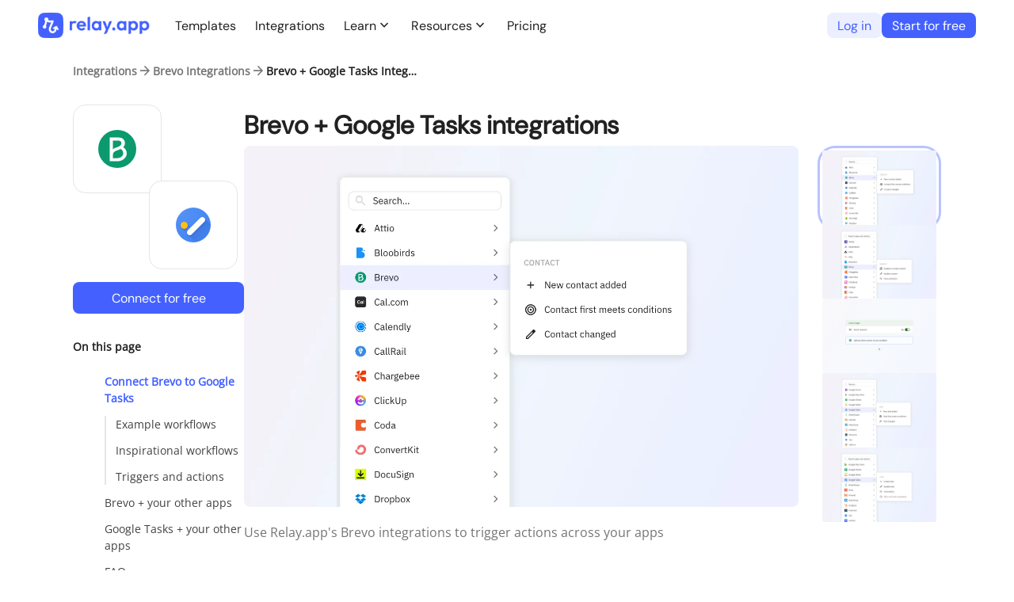

--- FILE ---
content_type: text/html; charset=utf-8
request_url: https://www.relay.app/apps/brevo/integrations/google-tasks
body_size: 77316
content:
<!DOCTYPE html><html lang="en" class="__className_c4ef8d" style="--dm-sans:&#x27;DMSansFont&#x27;, &#x27;DMSansFont Fallback&#x27;, sans-serif"><head><meta charSet="utf-8"/><meta name="viewport" content="width=device-width, initial-scale=1"/><link rel="preload" href="/_next/static/media/05ab66ea8c57ac2b-s.p.woff2" as="font" crossorigin="" type="font/woff2"/><link rel="preload" href="/_next/static/media/08b2a080292d851e-s.p.woff2" as="font" crossorigin="" type="font/woff2"/><link rel="preload" href="/_next/static/media/56cd703694c7f0ef-s.p.woff2" as="font" crossorigin="" type="font/woff2"/><link rel="preload" href="/_next/static/media/5dc0fff344b9fa76-s.p.woff2" as="font" crossorigin="" type="font/woff2"/><link rel="preload" href="/_next/static/media/d20e99527dc0c7b1-s.p.woff2" as="font" crossorigin="" type="font/woff2"/><link rel="preload" as="image" href="/assets/logo_colorized.png"/><link rel="preload" as="image" href="/assets/social/wol-x.png"/><link rel="preload" as="image" href="/assets/social/wol-x-ver.png"/><link rel="preload" as="image" href="/assets/logo_white.svg"/><link rel="preload" as="image" href="/assets/social/logo-linkedin.png"/><link rel="preload" as="image" href="https://cdn.relay.app/app/assets/sources/brevo-logo.svg"/><link rel="preload" as="image" href="https://cdn.relay.app/app/assets/sources/google-tasks-logo.svg"/><link rel="preload" as="image" href="https://cdn.relay.app/app/assets/sources/intercom-logo.svg"/><link rel="preload" as="image" href="https://cdn.relay.app/app/assets/sources/google-groups-logo.png"/><link rel="preload" as="image" href="https://cdn.relay.app/app/assets/sources/notion-logo.svg"/><link rel="stylesheet" href="/_next/static/css/8d5ed99655b790fc.css" data-precedence="next"/><link rel="stylesheet" href="/_next/static/css/3bbc40a4e708cdca.css" data-precedence="next"/><link rel="stylesheet" href="/_next/static/css/db5ed954e4d2e29b.css" data-precedence="next"/><link rel="stylesheet" href="/_next/static/css/1836ad24915cbc6b.css" data-precedence="next"/><link rel="stylesheet" href="/_next/static/css/09659aad40cea032.css" data-precedence="next"/><link rel="stylesheet" href="/_next/static/css/30830a2a583a77af.css" data-precedence="next"/><link rel="stylesheet" href="/_next/static/css/f3c58dbb966fe3d5.css" data-precedence="next"/><link rel="preload" as="script" fetchPriority="low" href="/_next/static/chunks/webpack-6fddd6b848f6b6bb.js"/><script src="/_next/static/chunks/9ee8704f-2726c5c3df796e13.js" async=""></script><script src="/_next/static/chunks/4068-1fe4a92e75e2580b.js" async=""></script><script src="/_next/static/chunks/main-app-61b113c1f90a9b58.js" async=""></script><script src="/_next/static/chunks/app/global-error-dbee7222d4c0904f.js" async=""></script><script src="/_next/static/chunks/1818-76e87e62cdedfb5d.js" async=""></script><script src="/_next/static/chunks/7186-019052863d851b31.js" async=""></script><script src="/_next/static/chunks/3796-cf71c2b204aac00b.js" async=""></script><script src="/_next/static/chunks/2484-ee41798074710797.js" async=""></script><script src="/_next/static/chunks/2108-8ab935df875bbdeb.js" async=""></script><script src="/_next/static/chunks/app/(workflow)/layout-c9fc84313d5bee0e.js" async=""></script><script src="/_next/static/chunks/4688-8755f05efed3fa05.js" async=""></script><script src="/_next/static/chunks/1954-43ed9f4c248b5c4e.js" async=""></script><script src="/_next/static/chunks/5441-83867261211ff634.js" async=""></script><script src="/_next/static/chunks/app/(site)/layout-293a1cf94ee1b1ed.js" async=""></script><script src="/_next/static/chunks/2c7d8ac5-dc8c9e11b3f80e1a.js" async=""></script><script src="/_next/static/chunks/3922-c35f1fa002edf6f2.js" async=""></script><script src="/_next/static/chunks/4089-c1b79edb8e20fba4.js" async=""></script><script src="/_next/static/chunks/9889-751af4e1885c8364.js" async=""></script><script src="/_next/static/chunks/5561-dad551c69d1fae76.js" async=""></script><script src="/_next/static/chunks/9302-088c2f94ba7347d0.js" async=""></script><script src="/_next/static/chunks/6092-a125956a283e1b07.js" async=""></script><script src="/_next/static/chunks/4039-0c894045d3a896e2.js" async=""></script><script src="/_next/static/chunks/9977-b0b8a5e7b4b6ce11.js" async=""></script><script src="/_next/static/chunks/9825-ae9bafe296854c0a.js" async=""></script><script src="/_next/static/chunks/8139-03ba4e20704b52e4.js" async=""></script><script src="/_next/static/chunks/1108-b27440dabaa85f54.js" async=""></script><script src="/_next/static/chunks/app/(site)/apps/%5Bslug%5D/integrations/%5Bother%5D/page-5827a8817d105405.js" async=""></script><script src="/_next/static/chunks/app/(site)/error-244467f1382a9041.js" async=""></script><link rel="preload" href="https://www.googletagmanager.com/gtag/js?id=G-TH9BX8Q9F6" as="script"/><link rel="preload" href="/plaus/js/script.outbound-links.js" as="script"/><link rel="preload" as="image" href="https://cdn.relay.app/app/assets/sources/asana-logo.svg"/><link rel="preload" as="image" href="https://cdn.relay.app/app/assets/sources/google-sheets-logo.svg"/><link rel="preload" as="image" href="https://cdn.relay.app/app/assets/sources/zendesk-logo.svg"/><link rel="preload" as="image" href="https://cdn.relay.app/app/assets/sources/hubspot-logo.svg"/><link rel="preload" as="image" href="https://cdn.relay.app/app/assets/sources/pipedrive-logo.svg"/><link rel="preload" as="image" href="https://cdn.relay.app/app/assets/sources/calendly-logo.svg"/><link rel="preload" as="image" href="https://cdn.relay.app/app/assets/sources/google-drive-logo.svg"/><link rel="preload" as="image" href="https://cdn.relay.app/app/assets/sources/trello-logo.svg"/><link rel="preload" as="image" href="https://cdn.relay.app/app/assets/sources/anthropic-logo.svg"/><link rel="preload" as="image" href="https://cdn.relay.app/app/assets/sources/apify-logo.svg"/><link rel="preload" as="image" href="https://cdn.relay.app/app/assets/sources/apollo-logo.svg"/><link rel="preload" as="image" href="https://cdn.relay.app/app/assets/sources/assemblyai-logo.svg"/><link rel="preload" as="image" href="https://cdn.relay.app/app/assets/sources/attio-logo.svg"/><link rel="preload" as="image" href="https://cdn.relay.app/app/assets/sources/axiom-logo.svg"/><link rel="preload" as="image" href="https://cdn.relay.app/app/assets/sources/beehiiv-logo.svg"/><link rel="preload" as="image" href="https://cdn.relay.app/app/assets/sources/bitly-logo.svg"/><link rel="preload" as="image" href="https://run.relay.app/assets/sources/bloobirds-logo.svg"/><link rel="preload" as="image" href="https://cdn.relay.app/app/assets/sources/bluesky-logo.svg"/><link rel="preload" as="image" href="https://cdn.relay.app/app/assets/sources/box-logo.svg"/><link rel="preload" as="image" href="https://cdn.relay.app/app/assets/sources/browse-ai-logo.svg"/><link rel="preload" as="image" href="https://cdn.relay.app/app/assets/sources/calcom-logo.svg"/><link rel="preload" as="image" href="https://cdn.relay.app/app/assets/sources/callrail-logo.svg"/><link rel="preload" as="image" href="https://cdn.relay.app/app/assets/sources/canva-logo.svg"/><link rel="preload" as="image" href="https://cdn.relay.app/app/assets/sources/cartesia-logo.png"/><link rel="preload" as="image" href="https://cdn.relay.app/app/assets/sources/chargebee-logo.svg"/><link rel="preload" as="image" href="https://cdn.relay.app/app/assets/sources/clicksend-logo.svg"/><link rel="preload" as="image" href="https://cdn.relay.app/app/assets/sources/clickup-logo.svg"/><link rel="preload" as="image" href="https://cdn.relay.app/app/assets/sources/coda-logo.svg"/><link rel="preload" as="image" href="https://cdn.relay.app/app/assets/sources/confluence-logo.svg"/><link rel="preload" as="image" href="https://cdn.relay.app/app/assets/sources/convertkit-logo.svg"/><link rel="preload" as="image" href="https://cdn.relay.app/app/assets/sources/deepseek-logo.svg"/><link rel="preload" as="image" href="https://cdn.relay.app/app/assets/sources/dialpad-logo.svg"/><link rel="preload" as="image" href="https://cdn.relay.app/app/assets/sources/discord-logo.svg"/><link rel="preload" as="image" href="https://cdn.relay.app/app/assets/sources/documint-logo.svg"/><link rel="preload" as="image" href="https://cdn.relay.app/app/assets/sources/docusign-logo.svg"/><link rel="preload" as="image" href="https://cdn.relay.app/app/assets/sources/drip-logo.svg"/><link rel="preload" as="image" href="https://cdn.relay.app/app/assets/sources/dropbox-logo.svg"/><link rel="preload" as="image" href="https://cdn.relay.app/app/assets/sources/elevenlabs-logo.svg"/><link rel="preload" as="image" href="https://cdn.relay.app/app/assets/sources/facebook-logo.svg"/><link rel="preload" as="image" href="https://cdn.relay.app/app/assets/sources/fathom-logo.svg"/><link rel="preload" as="image" href="https://cdn.relay.app/app/assets/sources/fibery-logo.svg"/><link rel="preload" as="image" href="https://cdn.relay.app/app/assets/sources/figma-logo.svg"/><link rel="preload" as="image" href="https://cdn.relay.app/app/assets/sources/fillout-logo.svg"/><link rel="preload" as="image" href="https://cdn.relay.app/app/assets/sources/fireflies-ai-logo.svg"/><link rel="preload" as="image" href="https://cdn.relay.app/app/assets/sources/folk-logo.svg"/><link rel="preload" as="image" href="https://cdn.relay.app/app/assets/sources/followupboss-logo.svg"/><link rel="preload" as="image" href="https://cdn.relay.app/app/assets/sources/front-logo.svg"/><link rel="preload" as="image" href="https://cdn.relay.app/app/assets/sources/github-logo.svg"/><link rel="preload" as="image" href="https://cdn.relay.app/app/assets/sources/gmelius-logo.svg"/><link rel="preload" as="image" href="https://cdn.relay.app/app/assets/sources/gohighlevel-logo.png"/><link rel="preload" as="image" href="https://cdn.relay.app/app/assets/sources/gong-logo.svg"/><link rel="preload" as="image" href="https://cdn.relay.app/app/assets/sources/google-contacts-logo.svg"/><link rel="preload" as="image" href="https://cdn.relay.app/app/assets/sources/google-forms-logo.svg"/><link rel="preload" as="image" href="https://cdn.relay.app/app/assets/sources/google-ai-studio-logo.svg"/><link rel="preload" as="image" href="https://cdn.relay.app/app/assets/sources/google-meet-logo.svg"/><link rel="preload" as="image" href="https://cdn.relay.app/app/assets/sources/google-my-business-logo.svg"/><link rel="preload" as="image" href="https://cdn.relay.app/app/assets/sources/groq-logo.png"/><link rel="preload" as="image" href="https://cdn.relay.app/app/assets/sources/harmonic-logo.svg"/><link rel="preload" as="image" href="https://cdn.relay.app/app/assets/sources/harvest-logo.svg"/><link rel="preload" as="image" href="https://cdn.relay.app/app/assets/sources/helpscout-logo.svg"/><link rel="preload" as="image" href="https://cdn.relay.app/app/assets/sources/heygen-logo.svg"/><link rel="preload" as="image" href="https://cdn.relay.app/app/assets/sources/imgbb-logo.svg"/><link rel="preload" as="image" href="https://cdn.relay.app/app/assets/sources/instagram-logo.svg"/><link rel="preload" as="image" href="https://cdn.relay.app/app/assets/sources/instantly-logo.png"/><link rel="preload" as="image" href="https://cdn.relay.app/app/assets/sources/jotform-logo.svg"/><link rel="preload" as="image" href="https://cdn.relay.app/app/assets/sources/convertkitv2-logo.svg"/><link rel="preload" as="image" href="https://cdn.relay.app/app/assets/sources/lemlist-logo.svg"/><link rel="preload" as="image" href="https://cdn.relay.app/app/assets/sources/lemon-squeezy-logo.svg"/><link rel="preload" as="image" href="https://cdn.relay.app/app/assets/sources/lever-logo.svg"/><link rel="preload" as="image" href="https://cdn.relay.app/app/assets/sources/linkedin-logo.svg"/><link rel="preload" as="image" href="https://cdn.relay.app/app/assets/sources/loops-logo.svg"/><link rel="preload" as="image" href="https://cdn.relay.app/app/assets/sources/mailchimp-logo.svg"/><link rel="preload" as="image" href="https://cdn.relay.app/app/assets/sources/mailerlite-logo.svg"/><link rel="preload" as="image" href="https://cdn.relay.app/app/assets/sources/mailersend-logo.svg"/><link rel="preload" as="image" href="https://cdn.relay.app/app/assets/sources/mailjet-logo.svg"/><link rel="preload" as="image" href="https://cdn.relay.app/app/assets/sources/mailshake-logo.svg"/><link rel="preload" as="image" href="https://cdn.relay.app/app/assets/sources/mem-logo.png"/><link rel="preload" as="image" href="https://cdn.relay.app/app/assets/sources/microsoft-excel-logo.svg"/><link rel="preload" as="image" href="https://cdn.relay.app/app/assets/sources/microsoft-onedrive-logo.svg"/><link rel="preload" as="image" href="https://cdn.relay.app/app/assets/sources/microsoft-planner-logo.svg"/><link rel="preload" as="image" href="https://cdn.relay.app/app/assets/sources/missive-logo.svg"/><link rel="preload" as="image" href="https://cdn.relay.app/app/assets/sources/mistral-logo.svg"/><link rel="preload" as="image" href="https://cdn.relay.app/app/assets/sources/monday-logo.svg"/><link rel="preload" as="image" href="https://cdn.relay.app/app/assets/sources/olostep-logo.svg"/><link rel="preload" as="image" href="https://cdn.relay.app/app/assets/sources/openphone-logo.svg"/><link rel="preload" as="image" href="https://cdn.relay.app/app/assets/sources/microsoft-calendar-logo.svg"/><link rel="preload" as="image" href="https://cdn.relay.app/app/assets/sources/microsoft-contacts-logo.svg"/><link rel="preload" as="image" href="https://cdn.relay.app/app/assets/sources/outlook-logo.svg"/><link rel="preload" as="image" href="https://cdn.relay.app/app/assets/sources/paddle-logo.svg"/><link rel="preload" as="image" href="https://cdn.relay.app/app/assets/sources/pandadoc-logo.svg"/><link rel="preload" as="image" href="https://cdn.relay.app/app/assets/sources/paperform-logo.svg"/><link rel="preload" as="image" href="https://cdn.relay.app/app/assets/sources/perplexity-logo.svg"/><link rel="preload" as="image" href="https://cdn.relay.app/app/assets/sources/posthog-logo.svg"/><link rel="preload" as="image" href="https://cdn.relay.app/app/assets/sources/quickbooks-online-logo.svg"/><link rel="preload" as="image" href="https://cdn.relay.app/app/assets/sources/qwen-logo.svg"/><link rel="preload" as="image" href="https://cdn.relay.app/app/assets/sources/ramp-logo.svg"/><link rel="preload" as="image" href="https://cdn.relay.app/app/assets/sources/reddit-logo.svg"/><link rel="preload" as="image" href="https://cdn.relay.app/app/assets/brand/logo_boxed.svg"/><link rel="preload" as="image" href="https://cdn.relay.app/app/assets/sources/retable-logo.png"/><link rel="preload" as="image" href="https://cdn.relay.app/app/assets/sources/ringcentral-logo.svg"/><link rel="preload" as="image" href="https://cdn.relay.app/app/assets/sources/salesintel-logo.svg"/><link rel="preload" as="image" href="https://cdn.relay.app/app/assets/sources/scrapingbee-logo.svg"/><link rel="preload" as="image" href="https://cdn.relay.app/app/assets/sources/sharepoint-logo.svg"/><link rel="preload" as="image" href="https://cdn.relay.app/app/assets/sources/shiphero-logo.svg"/><link rel="preload" as="image" href="https://cdn.relay.app/app/assets/sources/shopify-logo.svg"/><link rel="preload" as="image" href="https://cdn.relay.app/app/assets/sources/signeasy-logo.svg"/><link rel="preload" as="image" href="https://cdn.relay.app/app/assets/sources/smartlead-ai-logo.svg"/><link rel="preload" as="image" href="https://cdn.relay.app/app/assets/sources/smartsuite-logo.svg"/><link rel="preload" as="image" href="https://cdn.relay.app/app/assets/sources/snowflake-logo.svg"/><link rel="preload" as="image" href="https://cdn.relay.app/app/assets/sources/square-logo.svg"/><link rel="preload" as="image" href="https://cdn.relay.app/app/assets/sources/stripe-logo.svg"/><link rel="preload" as="image" href="https://cdn.relay.app/app/assets/sources/supabase-logo.svg"/><link rel="preload" as="image" href="https://cdn.relay.app/app/assets/sources/syften-logo.svg"/><link rel="preload" as="image" href="https://cdn.relay.app/app/assets/sources/tally-logo.svg"/><link rel="preload" as="image" href="https://cdn.relay.app/app/assets/sources/teams-logo.svg"/><link rel="preload" as="image" href="https://cdn.relay.app/app/assets/sources/telegram-logo.svg"/><link rel="preload" as="image" href="https://cdn.relay.app/app/assets/sources/tella-logo.svg"/><link rel="preload" as="image" href="https://cdn.relay.app/app/assets/sources/things-logo.svg"/><link rel="preload" as="image" href="https://cdn.relay.app/app/assets/sources/tidycal-logo.svg"/><link rel="preload" as="image" href="https://cdn.relay.app/app/assets/sources/tiktok-logo.svg"/><link rel="preload" as="image" href="https://cdn.relay.app/app/assets/sources/todoist-logo.svg"/><link rel="preload" as="image" href="https://cdn.relay.app/app/assets/sources/toggl-logo.svg"/><link rel="preload" as="image" href="https://cdn.relay.app/app/assets/sources/tremendous-logo.svg"/><link rel="preload" as="image" href="https://cdn.relay.app/app/assets/sources/twilio-logo.svg"/><link rel="preload" as="image" href="https://cdn.relay.app/app/assets/sources/typeform-logo.svg"/><link rel="preload" as="image" href="https://cdn.relay.app/app/assets/sources/wave-logo.svg"/><link rel="preload" as="image" href="https://cdn.relay.app/app/assets/sources/webflow-logo.svg"/><link rel="preload" as="image" href="https://cdn.relay.app/app/assets/sources/whatsapp-notifications-logo.svg"/><link rel="preload" as="image" href="https://cdn.relay.app/app/assets/sources/woocommerce-logo.svg"/><link rel="preload" as="image" href="https://cdn.relay.app/app/assets/sources/wordpress-logo.svg"/><link rel="preload" as="image" href="https://cdn.relay.app/app/assets/sources/wordpress-alt-logo.svg"/><link rel="preload" as="image" href="https://cdn.relay.app/app/assets/sources/twitter-logo.svg"/><link rel="preload" as="image" href="https://cdn.relay.app/app/assets/sources/xai-logo.svg"/><link rel="preload" as="image" href="https://cdn.relay.app/app/assets/sources/xero-logo.svg"/><link rel="preload" as="image" href="https://cdn.relay.app/app/assets/sources/xodo-sign-logo.svg"/><link rel="preload" as="image" href="https://cdn.relay.app/app/assets/sources/youtube-logo.svg"/><link rel="preload" as="image" href="https://cdn.relay.app/app/assets/sources/zite-logo.svg"/><link rel="preload" as="image" href="https://cdn.relay.app/app/assets/sources/zoom-logo.svg"/><link rel="preload" as="image" href="https://cdn.relay.app/app/assets/sources/zoom-events-logo.svg"/><link rel="preload" as="image" href="https://cdn.relay.app/app/assets/sources/airtable-logo.svg"/><link rel="preload" as="image" href="https://cdn.relay.app/app/assets/sources/google-docs-logo.svg"/><link rel="preload" as="image" href="https://cdn.relay.app/app/assets/sources/slack-logo.svg"/><link rel="preload" as="image" href="https://cdn.relay.app/app/assets/sources/google-slides-logo.svg"/><link rel="preload" as="image" href="https://cdn.relay.app/app/assets/sources/google-calendar-logo.svg"/><link rel="preload" as="image" href="https://cdn.relay.app/app/assets/sources/openai-logo.svg"/><link rel="preload" as="image" href="https://cdn.relay.app/app/assets/sources/apple-logo.svg"/><link rel="preload" as="image" href="https://cdn.relay.app/app/assets/sources/google-play-store-logo.svg"/><link rel="preload" as="image" href="https://cdn.relay.app/app/assets/integrations/greenhouse-logo.svg"/><link rel="preload" as="image" href="https://cdn.relay.app/app/assets/sources/salesforce-logo.svg"/><link rel="preload" as="image" href="https://cdn.relay.app/app/assets/sources/gmail-logo.svg"/><link rel="preload" as="image" href="https://cdn.relay.app/app/assets/sources/atlassian-jira-logo.svg"/><link rel="preload" as="image" href="https://cdn.relay.app/app/assets/sources/linear-logo.svg"/><link rel="preload" as="image" href="https://cdn.relay.app/app/assets/sources/ashby-logo.svg"/><meta name="next-size-adjust" content=""/><link rel="preconnect" href="https://cdn.sanity.io/"/><link rel="preconnect" href="https://run.relay.app/"/><link rel="apple-touch-icon" sizes="180x180" href="/favicons/apple-touch-icon.png"/><link rel="icon" type="image/png" sizes="32x32" href="/favicons/favicon-32x32.png"/><link rel="icon" type="image/png" sizes="16x16" href="/favicons/favicon-16x16.png"/><link rel="manifest" href="/favicons/site.webmanifest"/><link rel="mask-icon" href="/favicons/safari-pinned-tab.svg" color="#4461ff"/><link rel="shortcut icon" href="/favicons/favicon.ico"/><meta name="msapplication-TileColor" content="#2b5797"/><meta name="msapplication-config" content="/favicons/browserconfig.xml"/><meta name="theme-color" content="#ffffff"/><title>Connect Brevo to Google Tasks - Integrations</title><meta name="description" content="Connect Brevo to Google Tasks with Relay.app, the tool people love for its ease-of-use and first-class customer support. Build powerful workflows for free in minutes."/><link rel="canonical" href="https://www.relay.app/apps/brevo/integrations/google-tasks"/><meta property="og:title" content="Connect Brevo to Google Tasks - Integrations"/><meta property="og:description" content="Connect Brevo to Google Tasks with Relay.app, the tool people love for its ease-of-use and first-class customer support. Build powerful workflows for free in minutes."/><meta property="og:url" content="https://www.relay.app/apps/brevo/integrations/google-tasks"/><meta property="og:site_name" content="Relay.app"/><meta property="og:image:type" content="image/png"/><meta property="og:image:width" content="1200"/><meta property="og:image:height" content="630"/><meta property="og:image:alt" content="Relay.app logo
"/><meta property="og:image" content="https://www.relay.app/opengraph-image.png?bf41a1a8d74d9e70"/><meta property="og:type" content="website"/><meta name="twitter:card" content="summary"/><meta name="twitter:site" content="@relay"/><meta name="twitter:title" content="Connect Brevo to Google Tasks - Integrations"/><meta name="twitter:description" content="Connect Brevo to Google Tasks with Relay.app, the tool people love for its ease-of-use and first-class customer support. Build powerful workflows for free in minutes."/><meta name="twitter:image:type" content="image/png"/><meta name="twitter:image:width" content="1200"/><meta name="twitter:image:height" content="630"/><meta name="twitter:image:alt" content="Relay.app logo
"/><meta name="twitter:image" content="https://www.relay.app/opengraph-image.png?bf41a1a8d74d9e70"/><meta name="sentry-trace" content="dd32c085c1c89bab929a371c1569228c-1c8d9d20de47b127-0"/><meta name="baggage" content="sentry-environment=vercel-production,sentry-release=74686a201a3aaaa3804291415e0013872a333713,sentry-public_key=1e19dba78b4b447fb1cfcfd4cb3458fa,sentry-trace_id=dd32c085c1c89bab929a371c1569228c,sentry-sampled=false,sentry-sample_rand=0.9586971339858403,sentry-sample_rate=0"/><script src="/_next/static/chunks/polyfills-42372ed130431b0a.js" noModule=""></script></head><body><div hidden=""><!--$--><!--/$--></div><!--$!--><template data-dgst="BAILOUT_TO_CLIENT_SIDE_RENDERING"></template><!--/$--><div class="Layout_root__WoCo8" style="background-color:transparent"><header class="Layout_header__wEzAn"><div class="Layout_mobileOnly__Itv_T"><div class="Mobile_outerContainer__Ga13I"><div class="Mobile_container__iCdu5 Mobile_white__OXrhV"><nav class="Mobile_navBar__LECQ_"><div class="Mobile_left__4qwJC"><div class="Mobile_logo__Pgerc"><a style="display:block;height:30px" href="/"><img alt="Relay.app Logo" loading="lazy" width="142" height="32" decoding="async" data-nimg="1" style="color:transparent" srcSet="/_next/image?url=%2Fassets%2Flogo_colorized.png&amp;w=256&amp;q=75 1x, /_next/image?url=%2Fassets%2Flogo_colorized.png&amp;w=384&amp;q=75 2x" src="/_next/image?url=%2Fassets%2Flogo_colorized.png&amp;w=384&amp;q=75"/></a></div></div><div class="Mobile_center__TpPxQ"></div><div class="Mobile_right__ZAxrt"><div class="Mobile_cta__as_nU"><a href="https://run.relay.app/signup?csrc=landing_top_nav" rel="nofollow" class="CallToActionButton_button__64heG CallToActionButton_small__iPoDP CallToActionButton_block__Hr1DI" style="--cta-btn-color:#ffffff;--cta-btn-bg-color:#4461ff;--cta-btn-bg-color-hover:#0022e6">Start for free</a></div></div><div class="Mobile_right__ZAxrt"><div class="Mobile_hamburger___1_QL"><svg width="24" height="24" viewBox="0 0 24 24" fill="none" xmlns="http://www.w3.org/2000/svg"><path d="M3 18H21V16H3V18ZM3 13H21V11H3V13ZM3 6V8H21V6H3Z" fill="#323232"></path></svg></div></div></nav></div></div></div><div class="Layout_desktopOnly__R5lat"><div class="NavBar_outerContainer__PEutb"><div class="NavBar_container__tPGMY NavBar_white__b7qH_"><nav class="NavBar_navBar__JUdeA"><div class="NavBar_left__qnvR8"><a href="/"><div class="NavBar_logo___sHBM"><img class="NavBar_logoIcon__U2i6u" src="/assets/logo_colorized.png" height="32" width="142" alt="Relay.app Logo"/></div></a></div><div class="NavBar_center__7Fpi0"><a class="NavBar_link__z_Aml" href="/gallery">Templates</a><a class="NavBar_link__z_Aml" href="/apps">Integrations</a><div class="NavBar_group__x3WBk"><button class="NavBar_label__UHL6s"><div class="NavBar_title__YP4Cy">Learn</div><span class="NavBar_iconHolder__RS7fk"><span class="__className_25e0a0" style="font-size:20px;line-height:1;user-select:none">expand_more</span></span></button><div class="NavBar_groupContainer__64D_Y"><div class="NavBar_children__3OZY_"><a class="NavBar_link__z_Aml NavBar_groupChild__qfgJG" target="_blank" href="https://www.youtube.com/@relayapp">Videos</a><a class="NavBar_link__z_Aml NavBar_groupChild__qfgJG" target="_blank" href="https://events.relay.app/">Live events</a><a class="NavBar_link__z_Aml NavBar_groupChild__qfgJG" href="https://www.relay.app/academy">AI Agent Academy</a><a class="NavBar_link__z_Aml NavBar_groupChild__qfgJG" href="/solutions/marketing">AI agents for marketing</a><a class="NavBar_link__z_Aml NavBar_groupChild__qfgJG" href="/join-the-relay-app-community">Community</a><a class="NavBar_link__z_Aml NavBar_groupChild__qfgJG" href="https://docs.relay.app/">Documentation</a><a class="NavBar_link__z_Aml NavBar_groupChild__qfgJG" href="/blog">Blog</a></div></div></div><div class="NavBar_group__x3WBk"><button class="NavBar_label__UHL6s"><div class="NavBar_title__YP4Cy">Resources</div><span class="NavBar_iconHolder__RS7fk"><span class="__className_25e0a0" style="font-size:20px;line-height:1;user-select:none">expand_more</span></span></button><div class="NavBar_groupContainer__64D_Y"><div class="NavBar_children__3OZY_"><a class="NavBar_link__z_Aml NavBar_groupChild__qfgJG" href="https://partners.relay.app/">Hire a Certified Partner</a><a class="NavBar_link__z_Aml NavBar_groupChild__qfgJG" href="/affiliates">Affiliate program</a><a class="NavBar_link__z_Aml NavBar_groupChild__qfgJG" href="/blog/topic/product-updates">Changelog</a><a class="NavBar_link__z_Aml NavBar_groupChild__qfgJG" target="_blank" href="https://status.relay.app/">System status</a><a class="NavBar_link__z_Aml NavBar_groupChild__qfgJG" target="_blank" href="mailto:support@relay.app">Contact support</a></div></div></div><a class="NavBar_link__z_Aml" href="/pricing">Pricing</a></div><div class="NavBar_right__5AAYb"><div class="NavBar_cta__ymZxo"><a href="https://run.relay.app/login?csrc=landing_sign_in" rel="nofollow" class="CallToActionButton_button__64heG CallToActionButton_small__iPoDP CallToActionButton_block__Hr1DI" style="--cta-btn-color:#4461ff;--cta-btn-bg-color:#ecefff;--cta-btn-bg-color-hover:#ecefff">Log in</a><a href="https://run.relay.app/signup?csrc=landing_top_nav" rel="nofollow" class="CallToActionButton_button__64heG CallToActionButton_small__iPoDP CallToActionButton_block__Hr1DI" style="--cta-btn-color:#ffffff;--cta-btn-bg-color:#4461ff;--cta-btn-bg-color-hover:#0022e6">Start for free</a></div></div></nav></div></div></div></header><main class="Layout_content__jZUE9"><div class="page_container__kSkVu"><div class="page_content__Lq6H_"><div class="Breadcrumbs_wrapper__uDz5J"><div class="Breadcrumbs_breadcrumbs__X3uUX Breadcrumbs_dense__Xor9J"><a class="Breadcrumbs_breadcrumb__4MYvq" href="/apps">Integrations</a><span class="__className_25e0a0" style="color:#757575;font-size:20px;line-height:1;user-select:none">arrow_forward</span><a class="Breadcrumbs_breadcrumb__4MYvq" href="/apps/brevo/integrations">Brevo Integrations</a><span class="__className_25e0a0" style="color:#757575;font-size:20px;line-height:1;user-select:none">arrow_forward</span><div class="Breadcrumbs_breadcrumb__4MYvq Breadcrumbs_active__Wpz9S">Brevo + Google Tasks Integrations</div></div></div></div><div class="page_content__Lq6H_ page_holder__yI2t3"><div class="page_sidePanel__Mh8mH"><div class="page_icons__32CaO"><a class="page_icon__QZasq" aria-label="Brevo integrations" href="/apps/brevo/integrations"><img alt="Brevo logo" loading="lazy" width="56" height="56" decoding="async" data-nimg="1" style="color:transparent;padding:4px" src="https://cdn.relay.app/app/assets/sources/brevo-logo.svg"/></a><a class="page_icon__QZasq" aria-label="Google Tasks integrations" href="/apps/google-tasks/integrations"><img alt="Google Tasks logo" loading="lazy" width="56" height="56" decoding="async" data-nimg="1" style="color:transparent;padding:4px" src="https://cdn.relay.app/app/assets/sources/google-tasks-logo.svg"/></a></div><a href="https://run.relay.app/signup?csrc=landing_integration_brevo_google-tasks" class="CallToActionButton_button__64heG page_automateButton__Lgoh2 CallToActionButton_block__Hr1DI" style="--cta-btn-color:#ffffff;--cta-btn-bg-color:#4461ff;--cta-btn-bg-color-hover:#0022e6">Connect for free</a><div class="page_toc__OBrOc"><div class="TableOfContents_header__7xcTp">On this page</div><ul class="TableOfContents_tocList__F9Ypi"><li class="TableOfContents_tocItem__qKHpd TableOfContents_active__uCaW_"><a href="#connect-brevo-to-google-tasks">Connect Brevo to Google Tasks</a></li><li class="TableOfContents_tocItem__qKHpd TableOfContents_indent__XDp31"><a href="#example-workflows">Example workflows</a></li><li class="TableOfContents_tocItem__qKHpd TableOfContents_indent__XDp31"><a href="#inspirational-workflows">Inspirational workflows</a></li><li class="TableOfContents_tocItem__qKHpd TableOfContents_indent__XDp31"><a href="#triggers-and-actions">Triggers and actions</a></li><li class="TableOfContents_tocItem__qKHpd"><a href="#brevo-your-other-apps">Brevo + your other apps</a></li><li class="TableOfContents_tocItem__qKHpd"><a href="#google-tasks-your-other-apps">Google Tasks + your other apps</a></li><li class="TableOfContents_tocItem__qKHpd"><a href="#faq">FAQ</a></li></ul></div></div><div class="page_mainContent__XagvQ"><h1 class="page_title__dhJRU">Brevo<!-- --> + <!-- -->Google Tasks<!-- --> integrations</h1><div class="page_screenshots__mFNLQ"><div class="Viewer_allTheShots__Khhc_ Viewer_hideOnMobile__zPpTJ"><div class="Viewer_activeShot__W_KMa"><img alt="Use Relay.app&#x27;s Brevo integrations to trigger actions across your apps" draggable="false" loading="lazy" width="700" height="456" decoding="async" data-nimg="1" style="color:transparent" srcSet="https://cdn.sanity.io/images/1h9u8aig/production/a327c518361dfac43f595029a0b7220ff2a2cf0b-1352x880.png?w=750&amp;q=75&amp;fit=max&amp;auto=format&amp;dpr=2 1x, https://cdn.sanity.io/images/1h9u8aig/production/a327c518361dfac43f595029a0b7220ff2a2cf0b-1352x880.png?w=1920&amp;q=75&amp;fit=max&amp;auto=format&amp;dpr=2 2x" src="https://cdn.sanity.io/images/1h9u8aig/production/a327c518361dfac43f595029a0b7220ff2a2cf0b-1352x880.png?w=1920&amp;q=75&amp;fit=max&amp;auto=format&amp;dpr=2"/><div class="Viewer_shotCaption__tdW2N">Use Relay.app&#x27;s Brevo integrations to trigger actions across your apps</div></div><div class="Viewer_shotSpacer__Nr6hF"></div><div class="Viewer_shotPreviews__HxzfF"><div class="Viewer_shotPreview__DR5Zo Viewer_active__7id6h"><img alt="Preview of Use Relay.app&#x27;s Brevo integrations to trigger actions across your apps" draggable="false" loading="lazy" width="700" height="456" decoding="async" data-nimg="1" style="color:transparent" srcSet="https://cdn.sanity.io/images/1h9u8aig/production/a327c518361dfac43f595029a0b7220ff2a2cf0b-1352x880.png?w=750&amp;q=75&amp;fit=max&amp;auto=format&amp;dpr=2 1x, https://cdn.sanity.io/images/1h9u8aig/production/a327c518361dfac43f595029a0b7220ff2a2cf0b-1352x880.png?w=1920&amp;q=75&amp;fit=max&amp;auto=format&amp;dpr=2 2x" src="https://cdn.sanity.io/images/1h9u8aig/production/a327c518361dfac43f595029a0b7220ff2a2cf0b-1352x880.png?w=1920&amp;q=75&amp;fit=max&amp;auto=format&amp;dpr=2"/></div><div class="Viewer_shotPreview__DR5Zo"><img alt="Preview of Use any of these Brevo actions in your Relay.app workflows." draggable="false" loading="lazy" width="700" height="456" decoding="async" data-nimg="1" style="color:transparent" srcSet="https://cdn.sanity.io/images/1h9u8aig/production/91e5d6736c447968d619d68dfa88f22e94fa52c5-1352x880.png?w=750&amp;q=75&amp;fit=max&amp;auto=format&amp;dpr=2 1x, https://cdn.sanity.io/images/1h9u8aig/production/91e5d6736c447968d619d68dfa88f22e94fa52c5-1352x880.png?w=1920&amp;q=75&amp;fit=max&amp;auto=format&amp;dpr=2 2x" src="https://cdn.sanity.io/images/1h9u8aig/production/91e5d6736c447968d619d68dfa88f22e94fa52c5-1352x880.png?w=1920&amp;q=75&amp;fit=max&amp;auto=format&amp;dpr=2"/></div><div class="Viewer_shotPreview__DR5Zo"><img alt="Preview of Add any Brevo action to your workflow." draggable="false" loading="lazy" width="700" height="456" decoding="async" data-nimg="1" style="color:transparent" srcSet="https://cdn.sanity.io/images/1h9u8aig/production/1d97bba87578a99a273ff5e87cd61c7d5dfad738-1352x880.png?w=750&amp;q=75&amp;fit=max&amp;auto=format&amp;dpr=2 1x, https://cdn.sanity.io/images/1h9u8aig/production/1d97bba87578a99a273ff5e87cd61c7d5dfad738-1352x880.png?w=1920&amp;q=75&amp;fit=max&amp;auto=format&amp;dpr=2 2x" src="https://cdn.sanity.io/images/1h9u8aig/production/1d97bba87578a99a273ff5e87cd61c7d5dfad738-1352x880.png?w=1920&amp;q=75&amp;fit=max&amp;auto=format&amp;dpr=2"/></div><div class="Viewer_shotPreview__DR5Zo"><img alt="Preview of Use Relay.app&#x27;s Google Tasks integrations to trigger actions across your apps" draggable="false" loading="lazy" width="700" height="456" decoding="async" data-nimg="1" style="color:transparent" srcSet="https://cdn.sanity.io/images/1h9u8aig/production/6d079b0d8f230d0701246a2b023c84eb6a2dec82-1352x880.png?w=750&amp;q=75&amp;fit=max&amp;auto=format&amp;dpr=2 1x, https://cdn.sanity.io/images/1h9u8aig/production/6d079b0d8f230d0701246a2b023c84eb6a2dec82-1352x880.png?w=1920&amp;q=75&amp;fit=max&amp;auto=format&amp;dpr=2 2x" src="https://cdn.sanity.io/images/1h9u8aig/production/6d079b0d8f230d0701246a2b023c84eb6a2dec82-1352x880.png?w=1920&amp;q=75&amp;fit=max&amp;auto=format&amp;dpr=2"/></div><div class="Viewer_shotPreview__DR5Zo"><img alt="Preview of Use any of these Google Tasks actions in your Relay.app workflows" draggable="false" loading="lazy" width="700" height="456" decoding="async" data-nimg="1" style="color:transparent" srcSet="https://cdn.sanity.io/images/1h9u8aig/production/4c1961eaff059be6e254eb700529e50e590096c2-1352x880.png?w=750&amp;q=75&amp;fit=max&amp;auto=format&amp;dpr=2 1x, https://cdn.sanity.io/images/1h9u8aig/production/4c1961eaff059be6e254eb700529e50e590096c2-1352x880.png?w=1920&amp;q=75&amp;fit=max&amp;auto=format&amp;dpr=2 2x" src="https://cdn.sanity.io/images/1h9u8aig/production/4c1961eaff059be6e254eb700529e50e590096c2-1352x880.png?w=1920&amp;q=75&amp;fit=max&amp;auto=format&amp;dpr=2"/></div></div></div><div class="Viewer_carousel__mrhNX Viewer_mobileOnly__9nKGM"><div class="Viewer_mobileShot__n3Mki"><img alt="Relay.app screenshot: Use Relay.app&#x27;s Brevo integrations to trigger actions across your apps" draggable="false" loading="lazy" width="700" height="456" decoding="async" data-nimg="1" style="color:transparent" srcSet="https://cdn.sanity.io/images/1h9u8aig/production/a327c518361dfac43f595029a0b7220ff2a2cf0b-1352x880.png?w=750&amp;q=75&amp;fit=max&amp;auto=format&amp;dpr=2 1x, https://cdn.sanity.io/images/1h9u8aig/production/a327c518361dfac43f595029a0b7220ff2a2cf0b-1352x880.png?w=1920&amp;q=75&amp;fit=max&amp;auto=format&amp;dpr=2 2x" src="https://cdn.sanity.io/images/1h9u8aig/production/a327c518361dfac43f595029a0b7220ff2a2cf0b-1352x880.png?w=1920&amp;q=75&amp;fit=max&amp;auto=format&amp;dpr=2"/><div class="Viewer_shotCaption__tdW2N">Use Relay.app&#x27;s Brevo integrations to trigger actions across your apps</div></div><div class="Viewer_mobileShot__n3Mki"><img alt="Relay.app screenshot: Use any of these Brevo actions in your Relay.app workflows." draggable="false" loading="lazy" width="700" height="456" decoding="async" data-nimg="1" style="color:transparent" srcSet="https://cdn.sanity.io/images/1h9u8aig/production/91e5d6736c447968d619d68dfa88f22e94fa52c5-1352x880.png?w=750&amp;q=75&amp;fit=max&amp;auto=format&amp;dpr=2 1x, https://cdn.sanity.io/images/1h9u8aig/production/91e5d6736c447968d619d68dfa88f22e94fa52c5-1352x880.png?w=1920&amp;q=75&amp;fit=max&amp;auto=format&amp;dpr=2 2x" src="https://cdn.sanity.io/images/1h9u8aig/production/91e5d6736c447968d619d68dfa88f22e94fa52c5-1352x880.png?w=1920&amp;q=75&amp;fit=max&amp;auto=format&amp;dpr=2"/><div class="Viewer_shotCaption__tdW2N">Use any of these Brevo actions in your Relay.app workflows.</div></div><div class="Viewer_mobileShot__n3Mki"><img alt="Relay.app screenshot: Add any Brevo action to your workflow." draggable="false" loading="lazy" width="700" height="456" decoding="async" data-nimg="1" style="color:transparent" srcSet="https://cdn.sanity.io/images/1h9u8aig/production/1d97bba87578a99a273ff5e87cd61c7d5dfad738-1352x880.png?w=750&amp;q=75&amp;fit=max&amp;auto=format&amp;dpr=2 1x, https://cdn.sanity.io/images/1h9u8aig/production/1d97bba87578a99a273ff5e87cd61c7d5dfad738-1352x880.png?w=1920&amp;q=75&amp;fit=max&amp;auto=format&amp;dpr=2 2x" src="https://cdn.sanity.io/images/1h9u8aig/production/1d97bba87578a99a273ff5e87cd61c7d5dfad738-1352x880.png?w=1920&amp;q=75&amp;fit=max&amp;auto=format&amp;dpr=2"/><div class="Viewer_shotCaption__tdW2N">Add any Brevo action to your workflow.</div></div><div class="Viewer_mobileShot__n3Mki"><img alt="Relay.app screenshot: Use Relay.app&#x27;s Google Tasks integrations to trigger actions across your apps" draggable="false" loading="lazy" width="700" height="456" decoding="async" data-nimg="1" style="color:transparent" srcSet="https://cdn.sanity.io/images/1h9u8aig/production/6d079b0d8f230d0701246a2b023c84eb6a2dec82-1352x880.png?w=750&amp;q=75&amp;fit=max&amp;auto=format&amp;dpr=2 1x, https://cdn.sanity.io/images/1h9u8aig/production/6d079b0d8f230d0701246a2b023c84eb6a2dec82-1352x880.png?w=1920&amp;q=75&amp;fit=max&amp;auto=format&amp;dpr=2 2x" src="https://cdn.sanity.io/images/1h9u8aig/production/6d079b0d8f230d0701246a2b023c84eb6a2dec82-1352x880.png?w=1920&amp;q=75&amp;fit=max&amp;auto=format&amp;dpr=2"/><div class="Viewer_shotCaption__tdW2N">Use Relay.app&#x27;s Google Tasks integrations to trigger actions across your apps</div></div><div class="Viewer_mobileShot__n3Mki"><img alt="Relay.app screenshot: Use any of these Google Tasks actions in your Relay.app workflows" draggable="false" loading="lazy" width="700" height="456" decoding="async" data-nimg="1" style="color:transparent" srcSet="https://cdn.sanity.io/images/1h9u8aig/production/4c1961eaff059be6e254eb700529e50e590096c2-1352x880.png?w=750&amp;q=75&amp;fit=max&amp;auto=format&amp;dpr=2 1x, https://cdn.sanity.io/images/1h9u8aig/production/4c1961eaff059be6e254eb700529e50e590096c2-1352x880.png?w=1920&amp;q=75&amp;fit=max&amp;auto=format&amp;dpr=2 2x" src="https://cdn.sanity.io/images/1h9u8aig/production/4c1961eaff059be6e254eb700529e50e590096c2-1352x880.png?w=1920&amp;q=75&amp;fit=max&amp;auto=format&amp;dpr=2"/><div class="Viewer_shotCaption__tdW2N">Use any of these Google Tasks actions in your Relay.app workflows</div></div></div></div><div class="page_summary__ZBVf6"><div class="page_sectionHeader__6bjW6 page_postSSHeader__lhRba"><div class="page_sectionTitle__DHaXD" id="connect-brevo-to-google-tasks">Overview</div></div><div class="page_summaryBlock__sQGZ7">Connect Brevo to Google Tasks in just a few clicks,
                  for free, with Relay.app. Relay.app provides seamless
                  integration between Brevo, Google Tasks, and many other
                  popular SaaS applications.</div><div class="page_summaryBlock__sQGZ7">Check below for example workflows using <!-- -->Brevo<!-- --> and <!-- -->Google Tasks<!-- -->, as well as a list of the triggers and actions Relay.app supports today. Just<!-- --> <a class="page_summaryLink__HUwXv" href="https://request.relay.app/">let us know if we&#x27;re missing anything you need</a>.</div><div class="page_summaryBlock__sQGZ7">Known for its combination of simplicity and power, Relay.app is a tool that people love for its deep &amp; easy-to-use integrations, powerful AI features combined with human oversight, robust workflow essentials, and first-class customer support.</div><div class="page_summaryLink__HUwXv"><a href="/features">See all of Relay.app&#x27;s features</a></div></div><div class="page_pageContent__BAQPY"><div class="page_relatedHolder__JfTdv"><div class="page_sectionHeader__6bjW6"><h2 class="page_sectionTitle__DHaXD" id="example-workflows">Example <!-- -->Brevo<!-- --> + <!-- -->Google Tasks<!-- --> workflows</h2></div><div class="page_listItems__kk4is"><div class="HowToTile_holder__2DFMV"><div class="HowToTile_howTo__2A5aU"><div class="HowToTile_iconsAndButtonRow__I6D_T"><div class="HowToTile_howToIcons__PgBOH"><img alt="Brevo icon" loading="lazy" width="40" height="40" decoding="async" data-nimg="1" style="color:transparent;padding:4px" src="https://cdn.relay.app/app/assets/sources/brevo-logo.svg"/><span class="__className_25e0a0" style="font-size:20px;line-height:1;user-select:none">arrow_forward</span><img alt="Google Tasks icon" loading="lazy" width="40" height="40" decoding="async" data-nimg="1" style="color:transparent;padding:4px" src="https://cdn.relay.app/app/assets/sources/google-tasks-logo.svg"/></div></div><h3 class="HowToTile_howToTitle__BeAF0">Automatically create task in Google Tasks for each contact added in Brevo</h3></div><div class="HowToTile_tryNowButton__cK4nr"><a class="Button_button__O_Q7w Button_layoutLarge__MiLOb Button_themeLightBlue__FWyoV" target="_blank" href="https://run.relay.app/workflows/new/guided?title=Brevo+%E2%9E%94+Google+Tasks&amp;trigger=brevo%3A%3AcontactMutable&amp;triggerOptionKey=brevo%3A%3AcontactMutable%3A%3A1%3Achange&amp;automation=googletasks%3A%3AcreateTask"><div class="Button_content___pH3I">Try it</div></a></div></div><div class="HowToTile_holder__2DFMV"><div class="HowToTile_howTo__2A5aU"><div class="HowToTile_iconsAndButtonRow__I6D_T"><div class="HowToTile_howToIcons__PgBOH"><img alt="Google Tasks icon" loading="lazy" width="40" height="40" decoding="async" data-nimg="1" style="color:transparent;padding:4px" src="https://cdn.relay.app/app/assets/sources/google-tasks-logo.svg"/><span class="__className_25e0a0" style="font-size:20px;line-height:1;user-select:none">arrow_forward</span><img alt="Brevo icon" loading="lazy" width="40" height="40" decoding="async" data-nimg="1" style="color:transparent;padding:4px" src="https://cdn.relay.app/app/assets/sources/brevo-logo.svg"/></div></div><h3 class="HowToTile_howToTitle__BeAF0">Create or update contact automatically in Brevo for each task added in Google Tasks</h3></div><div class="HowToTile_tryNowButton__cK4nr"><a class="Button_button__O_Q7w Button_layoutLarge__MiLOb Button_themeLightBlue__FWyoV" target="_blank" href="https://run.relay.app/workflows/new/guided?title=Google+Tasks+%E2%9E%94+Brevo&amp;trigger=googletasks%3A%3AtaskCreated&amp;triggerOptionKey=googletasks%3A%3AtaskCreated%3A%3A2%3Anew&amp;automation=brevo%3A%3AupdateOrCreateContact"><div class="Button_content___pH3I">Try it</div></a></div></div><div class="HowToTile_holder__2DFMV"><div class="HowToTile_howTo__2A5aU"><div class="HowToTile_iconsAndButtonRow__I6D_T"><div class="HowToTile_howToIcons__PgBOH"><img alt="Brevo icon" loading="lazy" width="40" height="40" decoding="async" data-nimg="1" style="color:transparent;padding:4px" src="https://cdn.relay.app/app/assets/sources/brevo-logo.svg"/><span class="__className_25e0a0" style="font-size:20px;line-height:1;user-select:none">arrow_forward</span><img alt="Google Tasks icon" loading="lazy" width="40" height="40" decoding="async" data-nimg="1" style="color:transparent;padding:4px" src="https://cdn.relay.app/app/assets/sources/google-tasks-logo.svg"/></div></div><h3 class="HowToTile_howToTitle__BeAF0">Update task automatically in Google Tasks for each contact added in Brevo</h3></div><div class="HowToTile_tryNowButton__cK4nr"><a class="Button_button__O_Q7w Button_layoutLarge__MiLOb Button_themeLightBlue__FWyoV" target="_blank" href="https://run.relay.app/workflows/new/guided?title=Brevo+%E2%9E%94+Google+Tasks&amp;trigger=brevo%3A%3AcontactMutable&amp;triggerOptionKey=brevo%3A%3AcontactMutable%3A%3A1%3Achange&amp;automation=googletasks%3A%3AupdateTask"><div class="Button_content___pH3I">Try it</div></a></div></div><div class="HowToTile_holder__2DFMV"><div class="HowToTile_howTo__2A5aU"><div class="HowToTile_iconsAndButtonRow__I6D_T"><div class="HowToTile_howToIcons__PgBOH"><img alt="Brevo icon" loading="lazy" width="40" height="40" decoding="async" data-nimg="1" style="color:transparent;padding:4px" src="https://cdn.relay.app/app/assets/sources/brevo-logo.svg"/><span class="__className_25e0a0" style="font-size:20px;line-height:1;user-select:none">arrow_forward</span><img alt="Google Tasks icon" loading="lazy" width="40" height="40" decoding="async" data-nimg="1" style="color:transparent;padding:4px" src="https://cdn.relay.app/app/assets/sources/google-tasks-logo.svg"/></div></div><h3 class="HowToTile_howToTitle__BeAF0">Find task(s) automatically in Google Tasks for each contact added in Brevo</h3></div><div class="HowToTile_tryNowButton__cK4nr"><a class="Button_button__O_Q7w Button_layoutLarge__MiLOb Button_themeLightBlue__FWyoV" target="_blank" href="https://run.relay.app/workflows/new/guided?title=Brevo+%E2%9E%94+Google+Tasks&amp;trigger=brevo%3A%3AcontactMutable&amp;triggerOptionKey=brevo%3A%3AcontactMutable%3A%3A1%3Achange&amp;automation=googletasks%3A%3Atasklist%3A%3Atask"><div class="Button_content___pH3I">Try it</div></a></div></div><div class="HowToTile_holder__2DFMV"><div class="HowToTile_howTo__2A5aU"><div class="HowToTile_iconsAndButtonRow__I6D_T"><div class="HowToTile_howToIcons__PgBOH"><img alt="Brevo icon" loading="lazy" width="40" height="40" decoding="async" data-nimg="1" style="color:transparent;padding:4px" src="https://cdn.relay.app/app/assets/sources/brevo-logo.svg"/><span class="__className_25e0a0" style="font-size:20px;line-height:1;user-select:none">arrow_forward</span><img alt="Google Tasks icon" loading="lazy" width="40" height="40" decoding="async" data-nimg="1" style="color:transparent;padding:4px" src="https://cdn.relay.app/app/assets/sources/google-tasks-logo.svg"/></div></div><h3 class="HowToTile_howToTitle__BeAF0">Automatically wait until task completed in Google Tasks for each contact added in Brevo</h3></div><div class="HowToTile_tryNowButton__cK4nr"><a class="Button_button__O_Q7w Button_layoutLarge__MiLOb Button_themeLightBlue__FWyoV" target="_blank" href="https://run.relay.app/workflows/new/guided?title=Brevo+%E2%9E%94+Google+Tasks&amp;trigger=brevo%3A%3AcontactMutable&amp;triggerOptionKey=brevo%3A%3AcontactMutable%3A%3A1%3Achange&amp;automation=googletasks%3A%3AtaskCompleted"><div class="Button_content___pH3I">Try it</div></a></div></div></div></div><div class="page_relatedHolder__JfTdv"><div class="page_sectionHeader__6bjW6"><h2 class="page_sectionTitle__DHaXD" id="inspirational-workflows">Inspirational workflows</h2><a style="color:#4461FF;font-weight:600" href="/templates">Visit the template gallery ➔</a></div><div class="page_listItems__kk4is"><a class="page_item__imPbp" href="/templates/auto-responder-for-faqs"><div class="page_workflowSection__SjwqY" style="--overview-bg:linear-gradient(113deg, rgba(149, 122, 196, 0.05) 11.22%, rgba(94, 161, 231, 0.05) 50.36%, rgba(68, 97, 255, 0.05) 89.5%)"><div class="page_workflowInfo__cZUMz"><h3 class="page_title__7L704">Auto Responder for FAQs</h3><div class="page_subtitle___5oSS">Automatically answer FAQ emails using Airtable database or notify team for manual response</div></div><div class="page_categoryRow__rwLj2"><div class="page_integrationIcons__PQAnE"><div class="page_smallIconImgHolder__zMkCX"><img alt="Gmail logo" loading="lazy" width="24" height="24" decoding="async" data-nimg="1" class="page_iconImg__f4k8r" style="color:transparent" src="https://cdn.relay.app/app/assets/sources/gmail-logo.svg"/></div><div class="page_smallIconImgHolder__zMkCX"><img alt="Slack logo" loading="lazy" width="24" height="24" decoding="async" data-nimg="1" class="page_iconImg__f4k8r" style="color:transparent" src="https://cdn.relay.app/app/assets/sources/slack-logo.svg"/></div><div class="page_smallIconImgHolder__zMkCX"><img alt="Google Tasks logo" loading="lazy" width="24" height="24" decoding="async" data-nimg="1" class="page_iconImg__f4k8r" style="color:transparent" src="https://cdn.relay.app/app/assets/sources/google-tasks-logo.svg"/></div><div class="page_smallIconImgHolder__zMkCX"><img alt="Airtable logo" loading="lazy" width="24" height="24" decoding="async" data-nimg="1" class="page_iconImg__f4k8r" style="color:transparent" src="https://cdn.relay.app/app/assets/sources/airtable-logo.svg"/></div></div></div><div class="page_workflowImageArea__wh8Bm"><div class="page_workflowNumberCropper__ft2lf"><img alt="Relay.app workflow screenshot: Auto Responder for FAQs" draggable="false" loading="lazy" width="600" height="764" decoding="async" data-nimg="1" class="page_workflowImage___k2Bv" style="color:transparent" srcSet="https://cdn.sanity.io/images/1h9u8aig/production/c3dc84deb76a9bb641419a61353ef2921a8c1e3f-1104x1406.png?w=640&amp;q=75&amp;fit=max&amp;auto=format&amp;dpr=2 1x, https://cdn.sanity.io/images/1h9u8aig/production/c3dc84deb76a9bb641419a61353ef2921a8c1e3f-1104x1406.png?w=1200&amp;q=75&amp;fit=max&amp;auto=format&amp;dpr=2 2x" src="https://cdn.sanity.io/images/1h9u8aig/production/c3dc84deb76a9bb641419a61353ef2921a8c1e3f-1104x1406.png?w=1200&amp;q=75&amp;fit=max&amp;auto=format&amp;dpr=2"/></div></div></div></a><a class="page_item__imPbp" href="/templates/create-a-google-task-from-a-gmail-thread"><div class="page_workflowSection__SjwqY" style="--overview-bg:linear-gradient(113deg, rgba(149, 122, 196, 0.05) 11.22%, rgba(94, 161, 231, 0.05) 50.36%, rgba(68, 97, 255, 0.05) 89.5%)"><div class="page_workflowInfo__cZUMz"><h3 class="page_title__7L704">Create a Google Task from a Gmail thread</h3><div class="page_subtitle___5oSS">Convert email threads into actionable tasks automatically</div></div><div class="page_categoryRow__rwLj2"><div class="page_integrationIcons__PQAnE"><div class="page_smallIconImgHolder__zMkCX"><img alt="Gmail logo" loading="lazy" width="24" height="24" decoding="async" data-nimg="1" class="page_iconImg__f4k8r" style="color:transparent" src="https://cdn.relay.app/app/assets/sources/gmail-logo.svg"/></div><div class="page_smallIconImgHolder__zMkCX"><img alt="Google Gemini logo" loading="lazy" width="24" height="24" decoding="async" data-nimg="1" class="page_iconImg__f4k8r" style="color:transparent" src="https://cdn.relay.app/app/assets/sources/google-ai-studio-logo.svg"/></div><div class="page_smallIconImgHolder__zMkCX"><img alt="Google Tasks logo" loading="lazy" width="24" height="24" decoding="async" data-nimg="1" class="page_iconImg__f4k8r" style="color:transparent" src="https://cdn.relay.app/app/assets/sources/google-tasks-logo.svg"/></div><div class="page_smallIconImgHolder__zMkCX"><img alt="OpenAI logo" loading="lazy" width="24" height="24" decoding="async" data-nimg="1" class="page_iconImg__f4k8r" style="color:transparent" src="https://cdn.relay.app/app/assets/sources/openai-logo.svg"/></div></div></div><div class="page_workflowImageArea__wh8Bm"><div class="page_workflowNumberCropper__ft2lf"><img alt="Relay.app workflow screenshot: Create a Google Task from a Gmail thread" draggable="false" loading="lazy" width="600" height="541" decoding="async" data-nimg="1" class="page_workflowImage___k2Bv" style="color:transparent" srcSet="https://cdn.sanity.io/images/1h9u8aig/production/68a7ead12c0bb6c19d61d8e20cbcf64dd48667f1-1104x996.png?w=640&amp;q=75&amp;fit=max&amp;auto=format&amp;dpr=2 1x, https://cdn.sanity.io/images/1h9u8aig/production/68a7ead12c0bb6c19d61d8e20cbcf64dd48667f1-1104x996.png?w=1200&amp;q=75&amp;fit=max&amp;auto=format&amp;dpr=2 2x" src="https://cdn.sanity.io/images/1h9u8aig/production/68a7ead12c0bb6c19d61d8e20cbcf64dd48667f1-1104x996.png?w=1200&amp;q=75&amp;fit=max&amp;auto=format&amp;dpr=2"/></div></div></div></a></div></div><div class="page_triggersAndActions__fbZy8" id="triggers-and-actions"><div class="page_featuresContainer__gcGXK"><div class="page_featuresSection__4rLvt"><div class="page_sectionTitle___njJk">Brevo<!-- --> Triggers</div><div class="page_featureGroup__L6E9q"><div class="page_featureGroupTitle__8xN9O">Contact</div><div class="page_feature__IthqP"><div class="page_icon__Cehbv"><img alt="Brevo logo" loading="lazy" width="24" height="24" decoding="async" data-nimg="1" class="page_featureIconImg__7jvGE" style="color:transparent" src="https://cdn.relay.app/app/assets/sources/brevo-logo.svg"/></div><span class="__className_25e0a0" style="color:#4461ff;font-size:24px;line-height:1;user-select:none">edit</span><div class="page_featureTitle__JZs28">Contact changed</div></div><div class="page_feature__IthqP"><div class="page_icon__Cehbv"><img alt="Brevo logo" loading="lazy" width="24" height="24" decoding="async" data-nimg="1" class="page_featureIconImg__7jvGE" style="color:transparent" src="https://cdn.relay.app/app/assets/sources/brevo-logo.svg"/></div><span class="__className_25e0a0" style="color:#4461ff;font-size:24px;line-height:1;user-select:none">target</span><div class="page_featureTitle__JZs28">Contact first meets conditions</div></div><div class="page_feature__IthqP"><div class="page_icon__Cehbv"><img alt="Brevo logo" loading="lazy" width="24" height="24" decoding="async" data-nimg="1" class="page_featureIconImg__7jvGE" style="color:transparent" src="https://cdn.relay.app/app/assets/sources/brevo-logo.svg"/></div><span class="__className_25e0a0" style="color:#4461ff;font-size:24px;line-height:1;user-select:none">add</span><div class="page_featureTitle__JZs28">New contact added</div></div></div></div><div class="page_featuresSection__4rLvt"><div class="page_sectionTitle___njJk">Google Tasks<!-- --> Actions</div><div class="page_featureGroup__L6E9q"><div class="page_featureGroupTitle__8xN9O">Task</div><div class="page_feature__IthqP"><div class="page_icon__Cehbv"><img alt="Google Tasks logo" loading="lazy" width="24" height="24" decoding="async" data-nimg="1" class="page_featureIconImg__7jvGE" style="color:transparent" src="https://cdn.relay.app/app/assets/sources/google-tasks-logo.svg"/></div><span class="__className_25e0a0" style="color:#4461ff;font-size:24px;line-height:1;user-select:none">add</span><div class="page_featureTitle__JZs28">Create task</div></div><div class="page_feature__IthqP"><div class="page_icon__Cehbv"><img alt="Google Tasks logo" loading="lazy" width="24" height="24" decoding="async" data-nimg="1" class="page_featureIconImg__7jvGE" style="color:transparent" src="https://cdn.relay.app/app/assets/sources/google-tasks-logo.svg"/></div><span class="__className_25e0a0" style="color:#4461ff;font-size:24px;line-height:1;user-select:none">search</span><div class="page_featureTitle__JZs28">Find task(s)</div></div><div class="page_feature__IthqP"><div class="page_icon__Cehbv"><img alt="Google Tasks logo" loading="lazy" width="24" height="24" decoding="async" data-nimg="1" class="page_featureIconImg__7jvGE" style="color:transparent" src="https://cdn.relay.app/app/assets/sources/google-tasks-logo.svg"/></div><span class="__className_25e0a0" style="color:#4461ff;font-size:24px;line-height:1;user-select:none">edit</span><div class="page_featureTitle__JZs28">Update task</div></div><div class="page_feature__IthqP"><div class="page_icon__Cehbv"><img alt="Google Tasks logo" loading="lazy" width="24" height="24" decoding="async" data-nimg="1" class="page_featureIconImg__7jvGE" style="color:transparent" src="https://cdn.relay.app/app/assets/sources/google-tasks-logo.svg"/></div><span class="__className_25e0a0" style="color:#4461ff;font-size:24px;line-height:1;user-select:none">schedule</span><div class="page_featureTitle__JZs28">Wait until task completed</div></div></div></div></div><div class="page_featuresContainer__gcGXK"><div class="page_featuresSection__4rLvt"><div class="page_sectionTitle___njJk">Google Tasks<!-- --> Triggers</div><div class="page_featureGroup__L6E9q"><div class="page_featureGroupTitle__8xN9O">Task</div><div class="page_feature__IthqP"><div class="page_icon__Cehbv"><img alt="Google Tasks logo" loading="lazy" width="24" height="24" decoding="async" data-nimg="1" class="page_featureIconImg__7jvGE" style="color:transparent" src="https://cdn.relay.app/app/assets/sources/google-tasks-logo.svg"/></div><span class="__className_25e0a0" style="color:#4461ff;font-size:24px;line-height:1;user-select:none">add</span><div class="page_featureTitle__JZs28">New task added</div></div><div class="page_feature__IthqP"><div class="page_icon__Cehbv"><img alt="Google Tasks logo" loading="lazy" width="24" height="24" decoding="async" data-nimg="1" class="page_featureIconImg__7jvGE" style="color:transparent" src="https://cdn.relay.app/app/assets/sources/google-tasks-logo.svg"/></div><span class="__className_25e0a0" style="color:#4461ff;font-size:24px;line-height:1;user-select:none">edit</span><div class="page_featureTitle__JZs28">Task changed</div></div><div class="page_feature__IthqP"><div class="page_icon__Cehbv"><img alt="Google Tasks logo" loading="lazy" width="24" height="24" decoding="async" data-nimg="1" class="page_featureIconImg__7jvGE" style="color:transparent" src="https://cdn.relay.app/app/assets/sources/google-tasks-logo.svg"/></div><span class="__className_25e0a0" style="color:#4461ff;font-size:24px;line-height:1;user-select:none">target</span><div class="page_featureTitle__JZs28">Task first meets conditions</div></div></div></div><div class="page_featuresSection__4rLvt"><div class="page_sectionTitle___njJk">Brevo<!-- --> Actions</div><div class="page_featureGroup__L6E9q"><div class="page_featureGroupTitle__8xN9O">Contact</div><div class="page_feature__IthqP"><div class="page_icon__Cehbv"><img alt="Brevo logo" loading="lazy" width="24" height="24" decoding="async" data-nimg="1" class="page_featureIconImg__7jvGE" style="color:transparent" src="https://cdn.relay.app/app/assets/sources/brevo-logo.svg"/></div><span class="__className_25e0a0" style="color:#4461ff;font-size:24px;line-height:1;user-select:none">library_add</span><div class="page_featureTitle__JZs28">Create or update contact</div></div><div class="page_feature__IthqP"><div class="page_icon__Cehbv"><img alt="Brevo logo" loading="lazy" width="24" height="24" decoding="async" data-nimg="1" class="page_featureIconImg__7jvGE" style="color:transparent" src="https://cdn.relay.app/app/assets/sources/brevo-logo.svg"/></div><span class="__className_25e0a0" style="color:#4461ff;font-size:24px;line-height:1;user-select:none">search</span><div class="page_featureTitle__JZs28">Find contact(s)</div></div><div class="page_feature__IthqP"><div class="page_icon__Cehbv"><img alt="Brevo logo" loading="lazy" width="24" height="24" decoding="async" data-nimg="1" class="page_featureIconImg__7jvGE" style="color:transparent" src="https://cdn.relay.app/app/assets/sources/brevo-logo.svg"/></div><span class="__className_25e0a0" style="color:#4461ff;font-size:24px;line-height:1;user-select:none">edit</span><div class="page_featureTitle__JZs28">Update contact</div></div></div><div class="page_featureGroup__L6E9q"><div class="page_featureGroupTitle__8xN9O">Template</div><div class="page_feature__IthqP"><div class="page_icon__Cehbv"><img alt="Brevo logo" loading="lazy" width="24" height="24" decoding="async" data-nimg="1" class="page_featureIconImg__7jvGE" style="color:transparent" src="https://cdn.relay.app/app/assets/sources/brevo-logo.svg"/></div><span class="__className_25e0a0" style="color:#4461ff;font-size:24px;line-height:1;user-select:none">search</span><div class="page_featureTitle__JZs28">Find template(s)</div></div><div class="page_feature__IthqP"><div class="page_icon__Cehbv"><img alt="Brevo logo" loading="lazy" width="24" height="24" decoding="async" data-nimg="1" class="page_featureIconImg__7jvGE" style="color:transparent" src="https://cdn.relay.app/app/assets/sources/brevo-logo.svg"/></div><span class="__className_25e0a0" style="color:#4461ff;font-size:24px;line-height:1;user-select:none">send</span><div class="page_featureTitle__JZs28">Send transactional email</div></div></div></div></div></div><div class="page_connectors__AKUZH page_grid__AhyN_"><div class="page_connector__4u01C"><div class="page_connectorFields__kdmcT"><h2 class="page_connectorTitle__M7_VF">Create your own Brevo + Google Tasks integration</h2><div class="page_connectorField__2_GrM"><div class="page_connectorPickerLabel__xAs81">Select a trigger in <!-- -->Brevo</div><div class="Dropdown_dropdownContainer__7ZvfY"><div data-hj-suppress="true" data-headlessui-state=""><button class="Dropdown_listboxButton__z00Hf Dropdown_placeholder__F2Eyq" data-hj-suppress="true" id="headlessui-listbox-button-_R_riapaaucnpfiv5t8mbtb_" type="button" aria-haspopup="listbox" aria-expanded="false" data-headlessui-state=""><span class="Dropdown_listboxButtonIcon__XzEeC"><img src="https://cdn.relay.app/app/assets/sources/brevo-logo.svg" alt="Brevo logo" width="20" height="20" style="padding:2px"/></span><div class="Dropdown_blockTruncate__k51dA Dropdown_selectedOptionLabel__actEB Dropdown_empty__RxFnN">Select a trigger</div><div class="Dropdown_icon__NTGl5"><svg width="10" height="7" viewBox="0 0 10 7" fill="none" xmlns="http://www.w3.org/2000/svg"><path d="M1.175 0.158325L5 3.97499L8.825 0.158325L10 1.33333L5 6.33332L0 1.33333L1.175 0.158325Z" fill="#757575"></path></svg></div></button><div role="presentation" style="position:fixed;top:0;left:0;z-index:1"></div></div></div></div><div class="page_connectorField__2_GrM"><div class="page_connectorPickerLabel__xAs81">Select an action in <!-- -->Google Tasks</div><div class="Dropdown_dropdownContainer__7ZvfY"><div data-hj-suppress="true" data-headlessui-state=""><button class="Dropdown_listboxButton__z00Hf Dropdown_placeholder__F2Eyq" data-hj-suppress="true" id="headlessui-listbox-button-_R_rjapaaucnpfiv5t8mbtb_" type="button" aria-haspopup="listbox" aria-expanded="false" data-headlessui-state=""><span class="Dropdown_listboxButtonIcon__XzEeC"><img src="https://cdn.relay.app/app/assets/sources/google-tasks-logo.svg" alt="Google Tasks logo" width="20" height="20" style="padding:2px"/></span><div class="Dropdown_blockTruncate__k51dA Dropdown_selectedOptionLabel__actEB Dropdown_empty__RxFnN">Select an action</div><div class="Dropdown_icon__NTGl5"><svg width="10" height="7" viewBox="0 0 10 7" fill="none" xmlns="http://www.w3.org/2000/svg"><path d="M1.175 0.158325L5 3.97499L8.825 0.158325L10 1.33333L5 6.33332L0 1.33333L1.175 0.158325Z" fill="#757575"></path></svg></div></button><div role="presentation" style="position:fixed;top:0;left:0;z-index:1"></div></div></div></div><a href="https://run.relay.app/workflows/new/guided?title=Brevo+%E2%9E%94+Google+Tasks" class="CallToActionButton_button__64heG page_connectorButton__ipn3D CallToActionButton_small__iPoDP CallToActionButton_block__Hr1DI" style="--cta-btn-color:#ffffff;--cta-btn-bg-color:#4461ff;--cta-btn-bg-color-hover:#0022e6">Create your workflow</a></div></div><div class="page_connector__4u01C"><div class="page_connectorFields__kdmcT"><h2 class="page_connectorTitle__M7_VF">Or automate Google Tasks + Brevo</h2><div class="page_connectorField__2_GrM"><div class="page_connectorPickerLabel__xAs81">Select a trigger in <!-- -->Google Tasks</div><div class="Dropdown_dropdownContainer__7ZvfY"><div data-hj-suppress="true" data-headlessui-state=""><button class="Dropdown_listboxButton__z00Hf Dropdown_placeholder__F2Eyq" data-hj-suppress="true" id="headlessui-listbox-button-_R_riipaaucnpfiv5t8mbtb_" type="button" aria-haspopup="listbox" aria-expanded="false" data-headlessui-state=""><span class="Dropdown_listboxButtonIcon__XzEeC"><img src="https://cdn.relay.app/app/assets/sources/google-tasks-logo.svg" alt="Google Tasks logo" width="20" height="20" style="padding:2px"/></span><div class="Dropdown_blockTruncate__k51dA Dropdown_selectedOptionLabel__actEB Dropdown_empty__RxFnN">Select a trigger</div><div class="Dropdown_icon__NTGl5"><svg width="10" height="7" viewBox="0 0 10 7" fill="none" xmlns="http://www.w3.org/2000/svg"><path d="M1.175 0.158325L5 3.97499L8.825 0.158325L10 1.33333L5 6.33332L0 1.33333L1.175 0.158325Z" fill="#757575"></path></svg></div></button><div role="presentation" style="position:fixed;top:0;left:0;z-index:1"></div></div></div></div><div class="page_connectorField__2_GrM"><div class="page_connectorPickerLabel__xAs81">Select an action in <!-- -->Brevo</div><div class="Dropdown_dropdownContainer__7ZvfY"><div data-hj-suppress="true" data-headlessui-state=""><button class="Dropdown_listboxButton__z00Hf Dropdown_placeholder__F2Eyq" data-hj-suppress="true" id="headlessui-listbox-button-_R_rjipaaucnpfiv5t8mbtb_" type="button" aria-haspopup="listbox" aria-expanded="false" data-headlessui-state=""><span class="Dropdown_listboxButtonIcon__XzEeC"><img src="https://cdn.relay.app/app/assets/sources/brevo-logo.svg" alt="Brevo logo" width="20" height="20" style="padding:2px"/></span><div class="Dropdown_blockTruncate__k51dA Dropdown_selectedOptionLabel__actEB Dropdown_empty__RxFnN">Select an action</div><div class="Dropdown_icon__NTGl5"><svg width="10" height="7" viewBox="0 0 10 7" fill="none" xmlns="http://www.w3.org/2000/svg"><path d="M1.175 0.158325L5 3.97499L8.825 0.158325L10 1.33333L5 6.33332L0 1.33333L1.175 0.158325Z" fill="#757575"></path></svg></div></button><div role="presentation" style="position:fixed;top:0;left:0;z-index:1"></div></div></div></div><a href="https://run.relay.app/workflows/new/guided?title=Google+Tasks+%E2%9E%94+Brevo" class="CallToActionButton_button__64heG page_connectorButton__ipn3D CallToActionButton_small__iPoDP CallToActionButton_block__Hr1DI" style="--cta-btn-color:#ffffff;--cta-btn-bg-color:#4461ff;--cta-btn-bg-color-hover:#0022e6">Create your workflow</a></div></div></div><div class="page_anchorTarget__ytzYr" id="brevo-your-other-apps"><div class="IntegrationGrid_wrapper__PObqp"><div class="IntegrationGrid_header__7Dl7s"><h2 class="IntegrationGrid_title__GoMBH">Connect Brevo to your other apps</h2><button class="IntegrationGrid_search__M_Mfj"><span class="__className_25e0a0" style="font-size:20px;line-height:1;user-select:none">search</span><div>Search</div></button></div><div class="IntegrationGrid_gridWrapper__I0w5w IntegrationGrid_hideOverflow__4_xhx" style="height:100%;flex-grow:1;max-height:304px"><div class="IntegrationGrid_grid__EuHjF"><a class="IntegrationTile_integration__W24hJ" href="/apps/brevo/integrations/intercom"><img class="IntegrationTile_integrationIcon__p7F0G" src="https://cdn.relay.app/app/assets/sources/intercom-logo.svg" alt="Intercom + Brevo integrations" width="48" height="48"/><div class="IntegrationTile_integrationName__maW_0">Intercom</div></a><a class="IntegrationTile_integration__W24hJ" href="/apps/brevo/integrations/google-groups"><img class="IntegrationTile_integrationIcon__p7F0G" src="https://cdn.relay.app/app/assets/sources/google-groups-logo.png" alt="Automate Google Groups + Brevo" width="48" height="48"/><div class="IntegrationTile_integrationName__maW_0">Google Groups</div></a><a class="IntegrationTile_integration__W24hJ" href="/apps/brevo/integrations/notion"><img class="IntegrationTile_integrationIcon__p7F0G" src="https://cdn.relay.app/app/assets/sources/notion-logo.svg" alt="Connect Notion to Brevo" width="48" height="48"/><div class="IntegrationTile_integrationName__maW_0">Notion</div></a><a class="IntegrationTile_integration__W24hJ" href="/apps/asana/integrations/brevo"><img class="IntegrationTile_integrationIcon__p7F0G" src="https://cdn.relay.app/app/assets/sources/asana-logo.svg" alt="Integrate Asana with Brevo" width="48" height="48"/><div class="IntegrationTile_integrationName__maW_0">Asana</div></a><a class="IntegrationTile_integration__W24hJ" href="/apps/brevo/integrations/google-sheets"><img class="IntegrationTile_integrationIcon__p7F0G" src="https://cdn.relay.app/app/assets/sources/google-sheets-logo.svg" alt="Sync Google Sheets with Brevo" width="48" height="48"/><div class="IntegrationTile_integrationName__maW_0">Google Sheets</div></a><a class="IntegrationTile_integration__W24hJ" href="/apps/brevo/integrations/zendesk"><img class="IntegrationTile_integrationIcon__p7F0G" src="https://cdn.relay.app/app/assets/sources/zendesk-logo.svg" alt="Zendesk + Brevo automations" width="48" height="48"/><div class="IntegrationTile_integrationName__maW_0">Zendesk</div></a><a class="IntegrationTile_integration__W24hJ" href="/apps/brevo/integrations/hubspot"><img class="IntegrationTile_integrationIcon__p7F0G" src="https://cdn.relay.app/app/assets/sources/hubspot-logo.svg" alt="How to use HubSpot + Brevo" width="48" height="48"/><div class="IntegrationTile_integrationName__maW_0">HubSpot</div></a><a class="IntegrationTile_integration__W24hJ" href="/apps/brevo/integrations/pipedrive"><img class="IntegrationTile_integrationIcon__p7F0G" src="https://cdn.relay.app/app/assets/sources/pipedrive-logo.svg" alt="Pipedrive + Brevo integrations" width="48" height="48"/><div class="IntegrationTile_integrationName__maW_0">Pipedrive</div></a><a class="IntegrationTile_integration__W24hJ" href="/apps/brevo/integrations/calendly"><img class="IntegrationTile_integrationIcon__p7F0G" src="https://cdn.relay.app/app/assets/sources/calendly-logo.svg" alt="Automate Calendly + Brevo" width="48" height="48"/><div class="IntegrationTile_integrationName__maW_0">Calendly</div></a><a class="IntegrationTile_integration__W24hJ" href="/apps/brevo/integrations/google-drive"><img class="IntegrationTile_integrationIcon__p7F0G" src="https://cdn.relay.app/app/assets/sources/google-drive-logo.svg" alt="Connect Google Drive to Brevo" width="48" height="48"/><div class="IntegrationTile_integrationName__maW_0">Google Drive</div></a><a class="IntegrationTile_integration__W24hJ" href="/apps/brevo/integrations/trello"><img class="IntegrationTile_integrationIcon__p7F0G" src="https://cdn.relay.app/app/assets/sources/trello-logo.svg" alt="Integrate Trello with Brevo" width="48" height="48"/><div class="IntegrationTile_integrationName__maW_0">Trello</div></a><a class="IntegrationTile_integration__W24hJ" href="/apps/anthropic/integrations/brevo"><img class="IntegrationTile_integrationIcon__p7F0G" src="https://cdn.relay.app/app/assets/sources/anthropic-logo.svg" alt="Sync Anthropic with Brevo" width="48" height="48"/><div class="IntegrationTile_integrationName__maW_0">Anthropic</div></a><a class="IntegrationTile_integration__W24hJ" href="/apps/apify/integrations/brevo"><img class="IntegrationTile_integrationIcon__p7F0G" src="https://cdn.relay.app/app/assets/sources/apify-logo.svg" alt="Apify + Brevo automations" width="48" height="48"/><div class="IntegrationTile_integrationName__maW_0">Apify</div></a><a class="IntegrationTile_integration__W24hJ" href="/apps/apollo/integrations/brevo"><img class="IntegrationTile_integrationIcon__p7F0G" src="https://cdn.relay.app/app/assets/sources/apollo-logo.svg" alt="How to use Apollo + Brevo" width="48" height="48"/><div class="IntegrationTile_integrationName__maW_0">Apollo</div></a><a class="IntegrationTile_integration__W24hJ" href="/apps/assemblyai/integrations/brevo"><img class="IntegrationTile_integrationIcon__p7F0G" src="https://cdn.relay.app/app/assets/sources/assemblyai-logo.svg" alt="AssemblyAI + Brevo integrations" width="48" height="48"/><div class="IntegrationTile_integrationName__maW_0">AssemblyAI</div></a><a class="IntegrationTile_integration__W24hJ" href="/apps/attio/integrations/brevo"><img class="IntegrationTile_integrationIcon__p7F0G" src="https://cdn.relay.app/app/assets/sources/attio-logo.svg" alt="Automate Attio + Brevo" width="48" height="48"/><div class="IntegrationTile_integrationName__maW_0">Attio</div></a><a class="IntegrationTile_integration__W24hJ" href="/apps/axiom-ai/integrations/brevo"><img class="IntegrationTile_integrationIcon__p7F0G" src="https://cdn.relay.app/app/assets/sources/axiom-logo.svg" alt="Connect Axiom.ai to Brevo" width="48" height="48"/><div class="IntegrationTile_integrationName__maW_0">Axiom.ai</div></a><a class="IntegrationTile_integration__W24hJ" href="/apps/beehiiv/integrations/brevo"><img class="IntegrationTile_integrationIcon__p7F0G" src="https://cdn.relay.app/app/assets/sources/beehiiv-logo.svg" alt="Integrate beehiiv with Brevo" width="48" height="48"/><div class="IntegrationTile_integrationName__maW_0">beehiiv</div></a><a class="IntegrationTile_integration__W24hJ" href="/apps/bitly/integrations/brevo"><img class="IntegrationTile_integrationIcon__p7F0G" src="https://cdn.relay.app/app/assets/sources/bitly-logo.svg" alt="Sync bitly with Brevo" width="48" height="48"/><div class="IntegrationTile_integrationName__maW_0">bitly</div></a><a class="IntegrationTile_integration__W24hJ" href="/apps/bloobirds/integrations/brevo"><img class="IntegrationTile_integrationIcon__p7F0G" src="https://run.relay.app/assets/sources/bloobirds-logo.svg" alt="Bloobirds + Brevo automations" width="48" height="48"/><div class="IntegrationTile_integrationName__maW_0">Bloobirds</div></a><a class="IntegrationTile_integration__W24hJ" href="/apps/bluesky/integrations/brevo"><img class="IntegrationTile_integrationIcon__p7F0G" src="https://cdn.relay.app/app/assets/sources/bluesky-logo.svg" alt="How to use Bluesky + Brevo" width="48" height="48"/><div class="IntegrationTile_integrationName__maW_0">Bluesky</div></a><a class="IntegrationTile_integration__W24hJ" href="/apps/box/integrations/brevo"><img class="IntegrationTile_integrationIcon__p7F0G" src="https://cdn.relay.app/app/assets/sources/box-logo.svg" alt="Box + Brevo integrations" width="48" height="48"/><div class="IntegrationTile_integrationName__maW_0">Box</div></a><a class="IntegrationTile_integration__W24hJ" href="/apps/brevo/integrations/browse-ai"><img class="IntegrationTile_integrationIcon__p7F0G" src="https://cdn.relay.app/app/assets/sources/browse-ai-logo.svg" alt="Automate Browse.ai + Brevo" width="48" height="48"/><div class="IntegrationTile_integrationName__maW_0">Browse.ai</div></a><a class="IntegrationTile_integration__W24hJ" href="/apps/brevo/integrations/cal-com"><img class="IntegrationTile_integrationIcon__p7F0G" src="https://cdn.relay.app/app/assets/sources/calcom-logo.svg" alt="Connect Cal.com to Brevo" width="48" height="48"/><div class="IntegrationTile_integrationName__maW_0">Cal.com</div></a><a class="IntegrationTile_integration__W24hJ" href="/apps/brevo/integrations/callrail"><img class="IntegrationTile_integrationIcon__p7F0G" src="https://cdn.relay.app/app/assets/sources/callrail-logo.svg" alt="Integrate CallRail with Brevo" width="48" height="48"/><div class="IntegrationTile_integrationName__maW_0">CallRail</div></a><a class="IntegrationTile_integration__W24hJ" href="/apps/brevo/integrations/canva"><img class="IntegrationTile_integrationIcon__p7F0G" src="https://cdn.relay.app/app/assets/sources/canva-logo.svg" alt="Sync Canva with Brevo" width="48" height="48"/><div class="IntegrationTile_integrationName__maW_0">Canva</div></a><a class="IntegrationTile_integration__W24hJ" href="/apps/brevo/integrations/cartesia"><img class="IntegrationTile_integrationIcon__p7F0G" src="https://cdn.relay.app/app/assets/sources/cartesia-logo.png" alt="Cartesia + Brevo automations" width="48" height="48"/><div class="IntegrationTile_integrationName__maW_0">Cartesia</div></a><a class="IntegrationTile_integration__W24hJ" href="/apps/brevo/integrations/chargebee"><img class="IntegrationTile_integrationIcon__p7F0G" src="https://cdn.relay.app/app/assets/sources/chargebee-logo.svg" alt="How to use Chargebee + Brevo" width="48" height="48"/><div class="IntegrationTile_integrationName__maW_0">Chargebee</div></a><a class="IntegrationTile_integration__W24hJ" href="/apps/brevo/integrations/clicksend"><img class="IntegrationTile_integrationIcon__p7F0G" src="https://cdn.relay.app/app/assets/sources/clicksend-logo.svg" alt="ClickSend + Brevo integrations" width="48" height="48"/><div class="IntegrationTile_integrationName__maW_0">ClickSend</div></a><a class="IntegrationTile_integration__W24hJ" href="/apps/brevo/integrations/clickup"><img class="IntegrationTile_integrationIcon__p7F0G" src="https://cdn.relay.app/app/assets/sources/clickup-logo.svg" alt="Automate ClickUp + Brevo" width="48" height="48"/><div class="IntegrationTile_integrationName__maW_0">ClickUp</div></a><a class="IntegrationTile_integration__W24hJ" href="/apps/brevo/integrations/coda"><img class="IntegrationTile_integrationIcon__p7F0G" src="https://cdn.relay.app/app/assets/sources/coda-logo.svg" alt="Connect Coda to Brevo" width="48" height="48"/><div class="IntegrationTile_integrationName__maW_0">Coda</div></a><a class="IntegrationTile_integration__W24hJ" href="/apps/brevo/integrations/confluence"><img class="IntegrationTile_integrationIcon__p7F0G" src="https://cdn.relay.app/app/assets/sources/confluence-logo.svg" alt="Integrate Confluence with Brevo" width="48" height="48"/><div class="IntegrationTile_integrationName__maW_0">Confluence</div></a><a class="IntegrationTile_integration__W24hJ" href="/apps/brevo/integrations/convertkit"><img class="IntegrationTile_integrationIcon__p7F0G" src="https://cdn.relay.app/app/assets/sources/convertkit-logo.svg" alt="Sync ConvertKit with Brevo" width="48" height="48"/><div class="IntegrationTile_integrationName__maW_0">ConvertKit</div></a><a class="IntegrationTile_integration__W24hJ" href="/apps/brevo/integrations/deepseek"><img class="IntegrationTile_integrationIcon__p7F0G" src="https://cdn.relay.app/app/assets/sources/deepseek-logo.svg" alt="DeepSeek + Brevo automations" width="48" height="48"/><div class="IntegrationTile_integrationName__maW_0">DeepSeek</div></a><a class="IntegrationTile_integration__W24hJ" href="/apps/brevo/integrations/dialpad"><img class="IntegrationTile_integrationIcon__p7F0G" src="https://cdn.relay.app/app/assets/sources/dialpad-logo.svg" alt="How to use Dialpad + Brevo" width="48" height="48"/><div class="IntegrationTile_integrationName__maW_0">Dialpad</div></a><a class="IntegrationTile_integration__W24hJ" href="/apps/brevo/integrations/discord"><img class="IntegrationTile_integrationIcon__p7F0G" src="https://cdn.relay.app/app/assets/sources/discord-logo.svg" alt="Discord + Brevo integrations" width="48" height="48"/><div class="IntegrationTile_integrationName__maW_0">Discord</div></a><a class="IntegrationTile_integration__W24hJ" href="/apps/brevo/integrations/documint"><img class="IntegrationTile_integrationIcon__p7F0G" src="https://cdn.relay.app/app/assets/sources/documint-logo.svg" alt="Automate Documint + Brevo" width="48" height="48"/><div class="IntegrationTile_integrationName__maW_0">Documint</div></a><a class="IntegrationTile_integration__W24hJ" href="/apps/brevo/integrations/docusign"><img class="IntegrationTile_integrationIcon__p7F0G" src="https://cdn.relay.app/app/assets/sources/docusign-logo.svg" alt="Connect DocuSign to Brevo" width="48" height="48"/><div class="IntegrationTile_integrationName__maW_0">DocuSign</div></a><a class="IntegrationTile_integration__W24hJ" href="/apps/brevo/integrations/drip"><img class="IntegrationTile_integrationIcon__p7F0G" src="https://cdn.relay.app/app/assets/sources/drip-logo.svg" alt="Integrate Drip with Brevo" width="48" height="48"/><div class="IntegrationTile_integrationName__maW_0">Drip</div></a><a class="IntegrationTile_integration__W24hJ" href="/apps/brevo/integrations/dropbox"><img class="IntegrationTile_integrationIcon__p7F0G" src="https://cdn.relay.app/app/assets/sources/dropbox-logo.svg" alt="Sync Dropbox with Brevo" width="48" height="48"/><div class="IntegrationTile_integrationName__maW_0">Dropbox</div></a><a class="IntegrationTile_integration__W24hJ" href="/apps/brevo/integrations/elevenlabs"><img class="IntegrationTile_integrationIcon__p7F0G" src="https://cdn.relay.app/app/assets/sources/elevenlabs-logo.svg" alt="ElevenLabs + Brevo automations" width="48" height="48"/><div class="IntegrationTile_integrationName__maW_0">ElevenLabs</div></a><a class="IntegrationTile_integration__W24hJ" href="/apps/brevo/integrations/facebook-lead-ads"><img class="IntegrationTile_integrationIcon__p7F0G" src="https://cdn.relay.app/app/assets/sources/facebook-logo.svg" alt="How to use Facebook Lead Ads + Brevo" width="48" height="48"/><div class="IntegrationTile_integrationName__maW_0">Facebook Lead Ads</div></a><a class="IntegrationTile_integration__W24hJ" href="/apps/brevo/integrations/fathom"><img class="IntegrationTile_integrationIcon__p7F0G" src="https://cdn.relay.app/app/assets/sources/fathom-logo.svg" alt="Fathom + Brevo integrations" width="48" height="48"/><div class="IntegrationTile_integrationName__maW_0">Fathom</div></a><a class="IntegrationTile_integration__W24hJ" href="/apps/brevo/integrations/fathom"><img class="IntegrationTile_integrationIcon__p7F0G" src="https://cdn.relay.app/app/assets/sources/fathom-logo.svg" alt="Automate Fathom + Brevo" width="48" height="48"/><div class="IntegrationTile_integrationName__maW_0">Fathom</div></a><a class="IntegrationTile_integration__W24hJ" href="/apps/brevo/integrations/fibery"><img class="IntegrationTile_integrationIcon__p7F0G" src="https://cdn.relay.app/app/assets/sources/fibery-logo.svg" alt="Connect Fibery to Brevo" width="48" height="48"/><div class="IntegrationTile_integrationName__maW_0">Fibery</div></a><a class="IntegrationTile_integration__W24hJ" href="/apps/brevo/integrations/figma"><img class="IntegrationTile_integrationIcon__p7F0G" src="https://cdn.relay.app/app/assets/sources/figma-logo.svg" alt="Integrate Figma with Brevo" width="48" height="48"/><div class="IntegrationTile_integrationName__maW_0">Figma</div></a><a class="IntegrationTile_integration__W24hJ" href="/apps/brevo/integrations/fillout"><img class="IntegrationTile_integrationIcon__p7F0G" src="https://cdn.relay.app/app/assets/sources/fillout-logo.svg" alt="Sync Fillout with Brevo" width="48" height="48"/><div class="IntegrationTile_integrationName__maW_0">Fillout</div></a><a class="IntegrationTile_integration__W24hJ" href="/apps/brevo/integrations/fireflies-ai"><img class="IntegrationTile_integrationIcon__p7F0G" src="https://cdn.relay.app/app/assets/sources/fireflies-ai-logo.svg" alt="Fireflies.ai + Brevo automations" width="48" height="48"/><div class="IntegrationTile_integrationName__maW_0">Fireflies.ai</div></a><a class="IntegrationTile_integration__W24hJ" href="/apps/brevo/integrations/folk"><img class="IntegrationTile_integrationIcon__p7F0G" src="https://cdn.relay.app/app/assets/sources/folk-logo.svg" alt="How to use Folk + Brevo" width="48" height="48"/><div class="IntegrationTile_integrationName__maW_0">Folk</div></a><a class="IntegrationTile_integration__W24hJ" href="/apps/brevo/integrations/follow-up-boss"><img class="IntegrationTile_integrationIcon__p7F0G" src="https://cdn.relay.app/app/assets/sources/followupboss-logo.svg" alt="Follow Up Boss + Brevo integrations" width="48" height="48"/><div class="IntegrationTile_integrationName__maW_0">Follow Up Boss</div></a><a class="IntegrationTile_integration__W24hJ" href="/apps/brevo/integrations/front"><img class="IntegrationTile_integrationIcon__p7F0G" src="https://cdn.relay.app/app/assets/sources/front-logo.svg" alt="Automate Front + Brevo" width="48" height="48"/><div class="IntegrationTile_integrationName__maW_0">Front</div></a><a class="IntegrationTile_integration__W24hJ" href="/apps/brevo/integrations/github"><img class="IntegrationTile_integrationIcon__p7F0G" src="https://cdn.relay.app/app/assets/sources/github-logo.svg" alt="Connect GitHub to Brevo" width="48" height="48"/><div class="IntegrationTile_integrationName__maW_0">GitHub</div></a><a class="IntegrationTile_integration__W24hJ" href="/apps/brevo/integrations/gmelius"><img class="IntegrationTile_integrationIcon__p7F0G" src="https://cdn.relay.app/app/assets/sources/gmelius-logo.svg" alt="Integrate Gmelius with Brevo" width="48" height="48"/><div class="IntegrationTile_integrationName__maW_0">Gmelius</div></a><a class="IntegrationTile_integration__W24hJ" href="/apps/brevo/integrations/gohighlevel"><img class="IntegrationTile_integrationIcon__p7F0G" src="https://cdn.relay.app/app/assets/sources/gohighlevel-logo.png" alt="Sync GoHighLevel with Brevo" width="48" height="48"/><div class="IntegrationTile_integrationName__maW_0">GoHighLevel</div></a><a class="IntegrationTile_integration__W24hJ" href="/apps/brevo/integrations/gong"><img class="IntegrationTile_integrationIcon__p7F0G" src="https://cdn.relay.app/app/assets/sources/gong-logo.svg" alt="Gong + Brevo automations" width="48" height="48"/><div class="IntegrationTile_integrationName__maW_0">Gong</div></a><a class="IntegrationTile_integration__W24hJ" href="/apps/brevo/integrations/google-contacts"><img class="IntegrationTile_integrationIcon__p7F0G" src="https://cdn.relay.app/app/assets/sources/google-contacts-logo.svg" alt="How to use Google Contacts + Brevo" width="48" height="48"/><div class="IntegrationTile_integrationName__maW_0">Google Contacts</div></a><a class="IntegrationTile_integration__W24hJ" href="/apps/brevo/integrations/google-forms"><img class="IntegrationTile_integrationIcon__p7F0G" src="https://cdn.relay.app/app/assets/sources/google-forms-logo.svg" alt="Google Forms + Brevo integrations" width="48" height="48"/><div class="IntegrationTile_integrationName__maW_0">Google Forms</div></a><a class="IntegrationTile_integration__W24hJ" href="/apps/brevo/integrations/google-gemini"><img class="IntegrationTile_integrationIcon__p7F0G" src="https://cdn.relay.app/app/assets/sources/google-ai-studio-logo.svg" alt="Automate Google Gemini + Brevo" width="48" height="48"/><div class="IntegrationTile_integrationName__maW_0">Google Gemini</div></a><a class="IntegrationTile_integration__W24hJ" href="/apps/brevo/integrations/google-meet"><img class="IntegrationTile_integrationIcon__p7F0G" src="https://cdn.relay.app/app/assets/sources/google-meet-logo.svg" alt="Connect Google Meet to Brevo" width="48" height="48"/><div class="IntegrationTile_integrationName__maW_0">Google Meet</div></a><a class="IntegrationTile_integration__W24hJ" href="/apps/brevo/integrations/google-my-business"><img class="IntegrationTile_integrationIcon__p7F0G" src="https://cdn.relay.app/app/assets/sources/google-my-business-logo.svg" alt="Integrate Google My Business with Brevo" width="48" height="48"/><div class="IntegrationTile_integrationName__maW_0">Google My Business</div></a><a class="IntegrationTile_integration__W24hJ" href="/apps/brevo/integrations/groq"><img class="IntegrationTile_integrationIcon__p7F0G" src="https://cdn.relay.app/app/assets/sources/groq-logo.png" alt="Sync Groq with Brevo" width="48" height="48"/><div class="IntegrationTile_integrationName__maW_0">Groq</div></a><a class="IntegrationTile_integration__W24hJ" href="/apps/brevo/integrations/harmonic"><img class="IntegrationTile_integrationIcon__p7F0G" src="https://cdn.relay.app/app/assets/sources/harmonic-logo.svg" alt="Harmonic + Brevo automations" width="48" height="48"/><div class="IntegrationTile_integrationName__maW_0">Harmonic</div></a><a class="IntegrationTile_integration__W24hJ" href="/apps/brevo/integrations/harvest"><img class="IntegrationTile_integrationIcon__p7F0G" src="https://cdn.relay.app/app/assets/sources/harvest-logo.svg" alt="How to use Harvest + Brevo" width="48" height="48"/><div class="IntegrationTile_integrationName__maW_0">Harvest</div></a><a class="IntegrationTile_integration__W24hJ" href="/apps/brevo/integrations/help-scout"><img class="IntegrationTile_integrationIcon__p7F0G" src="https://cdn.relay.app/app/assets/sources/helpscout-logo.svg" alt="Help Scout + Brevo integrations" width="48" height="48"/><div class="IntegrationTile_integrationName__maW_0">Help Scout</div></a><a class="IntegrationTile_integration__W24hJ" href="/apps/brevo/integrations/heygen"><img class="IntegrationTile_integrationIcon__p7F0G" src="https://cdn.relay.app/app/assets/sources/heygen-logo.svg" alt="Automate HeyGen + Brevo" width="48" height="48"/><div class="IntegrationTile_integrationName__maW_0">HeyGen</div></a><a class="IntegrationTile_integration__W24hJ" href="/apps/brevo/integrations/imgbb"><img class="IntegrationTile_integrationIcon__p7F0G" src="https://cdn.relay.app/app/assets/sources/imgbb-logo.svg" alt="Connect ImgBB to Brevo" width="48" height="48"/><div class="IntegrationTile_integrationName__maW_0">ImgBB</div></a><a class="IntegrationTile_integration__W24hJ" href="/apps/brevo/integrations/instagram"><img class="IntegrationTile_integrationIcon__p7F0G" src="https://cdn.relay.app/app/assets/sources/instagram-logo.svg" alt="Integrate Instagram with Brevo" width="48" height="48"/><div class="IntegrationTile_integrationName__maW_0">Instagram</div></a><a class="IntegrationTile_integration__W24hJ" href="/apps/brevo/integrations/instantly"><img class="IntegrationTile_integrationIcon__p7F0G" src="https://cdn.relay.app/app/assets/sources/instantly-logo.png" alt="Sync Instantly with Brevo" width="48" height="48"/><div class="IntegrationTile_integrationName__maW_0">Instantly</div></a><a class="IntegrationTile_integration__W24hJ" href="/apps/brevo/integrations/jotform"><img class="IntegrationTile_integrationIcon__p7F0G" src="https://cdn.relay.app/app/assets/sources/jotform-logo.svg" alt="Jotform + Brevo automations" width="48" height="48"/><div class="IntegrationTile_integrationName__maW_0">Jotform</div></a><a class="IntegrationTile_integration__W24hJ" href="/apps/brevo/integrations/kit-convertkit"><img class="IntegrationTile_integrationIcon__p7F0G" src="https://cdn.relay.app/app/assets/sources/convertkitv2-logo.svg" alt="How to use Kit (ConvertKit) + Brevo" width="48" height="48"/><div class="IntegrationTile_integrationName__maW_0">Kit (ConvertKit)</div></a><a class="IntegrationTile_integration__W24hJ" href="/apps/brevo/integrations/lemlist"><img class="IntegrationTile_integrationIcon__p7F0G" src="https://cdn.relay.app/app/assets/sources/lemlist-logo.svg" alt="Lemlist + Brevo integrations" width="48" height="48"/><div class="IntegrationTile_integrationName__maW_0">Lemlist</div></a><a class="IntegrationTile_integration__W24hJ" href="/apps/brevo/integrations/lemon-squeezy"><img class="IntegrationTile_integrationIcon__p7F0G" src="https://cdn.relay.app/app/assets/sources/lemon-squeezy-logo.svg" alt="Automate Lemon Squeezy + Brevo" width="48" height="48"/><div class="IntegrationTile_integrationName__maW_0">Lemon Squeezy</div></a><a class="IntegrationTile_integration__W24hJ" href="/apps/brevo/integrations/lever"><img class="IntegrationTile_integrationIcon__p7F0G" src="https://cdn.relay.app/app/assets/sources/lever-logo.svg" alt="Connect Lever to Brevo" width="48" height="48"/><div class="IntegrationTile_integrationName__maW_0">Lever</div></a><a class="IntegrationTile_integration__W24hJ" href="/apps/brevo/integrations/linkedin"><img class="IntegrationTile_integrationIcon__p7F0G" src="https://cdn.relay.app/app/assets/sources/linkedin-logo.svg" alt="Integrate LinkedIn with Brevo" width="48" height="48"/><div class="IntegrationTile_integrationName__maW_0">LinkedIn</div></a><a class="IntegrationTile_integration__W24hJ" href="/apps/brevo/integrations/loops"><img class="IntegrationTile_integrationIcon__p7F0G" src="https://cdn.relay.app/app/assets/sources/loops-logo.svg" alt="Sync Loops with Brevo" width="48" height="48"/><div class="IntegrationTile_integrationName__maW_0">Loops</div></a><a class="IntegrationTile_integration__W24hJ" href="/apps/brevo/integrations/mailchimp"><img class="IntegrationTile_integrationIcon__p7F0G" src="https://cdn.relay.app/app/assets/sources/mailchimp-logo.svg" alt="Mailchimp + Brevo automations" width="48" height="48"/><div class="IntegrationTile_integrationName__maW_0">Mailchimp</div></a><a class="IntegrationTile_integration__W24hJ" href="/apps/brevo/integrations/mailerlite"><img class="IntegrationTile_integrationIcon__p7F0G" src="https://cdn.relay.app/app/assets/sources/mailerlite-logo.svg" alt="How to use MailerLite + Brevo" width="48" height="48"/><div class="IntegrationTile_integrationName__maW_0">MailerLite</div></a><a class="IntegrationTile_integration__W24hJ" href="/apps/brevo/integrations/mailersend"><img class="IntegrationTile_integrationIcon__p7F0G" src="https://cdn.relay.app/app/assets/sources/mailersend-logo.svg" alt="MailerSend + Brevo integrations" width="48" height="48"/><div class="IntegrationTile_integrationName__maW_0">MailerSend</div></a><a class="IntegrationTile_integration__W24hJ" href="/apps/brevo/integrations/mailjet"><img class="IntegrationTile_integrationIcon__p7F0G" src="https://cdn.relay.app/app/assets/sources/mailjet-logo.svg" alt="Automate Mailjet + Brevo" width="48" height="48"/><div class="IntegrationTile_integrationName__maW_0">Mailjet</div></a><a class="IntegrationTile_integration__W24hJ" href="/apps/brevo/integrations/mailshake"><img class="IntegrationTile_integrationIcon__p7F0G" src="https://cdn.relay.app/app/assets/sources/mailshake-logo.svg" alt="Connect Mailshake to Brevo" width="48" height="48"/><div class="IntegrationTile_integrationName__maW_0">Mailshake</div></a><a class="IntegrationTile_integration__W24hJ" href="/apps/brevo/integrations/mem"><img class="IntegrationTile_integrationIcon__p7F0G" src="https://cdn.relay.app/app/assets/sources/mem-logo.png" alt="Integrate Mem with Brevo" width="48" height="48"/><div class="IntegrationTile_integrationName__maW_0">Mem</div></a><a class="IntegrationTile_integration__W24hJ" href="/apps/brevo/integrations/microsoft-excel"><img class="IntegrationTile_integrationIcon__p7F0G" src="https://cdn.relay.app/app/assets/sources/microsoft-excel-logo.svg" alt="Sync Microsoft Excel with Brevo" width="48" height="48"/><div class="IntegrationTile_integrationName__maW_0">Microsoft Excel</div></a><a class="IntegrationTile_integration__W24hJ" href="/apps/brevo/integrations/microsoft-onedrive"><img class="IntegrationTile_integrationIcon__p7F0G" src="https://cdn.relay.app/app/assets/sources/microsoft-onedrive-logo.svg" alt="Microsoft OneDrive + Brevo automations" width="48" height="48"/><div class="IntegrationTile_integrationName__maW_0">Microsoft OneDrive</div></a><a class="IntegrationTile_integration__W24hJ" href="/apps/brevo/integrations/microsoft-planner"><img class="IntegrationTile_integrationIcon__p7F0G" src="https://cdn.relay.app/app/assets/sources/microsoft-planner-logo.svg" alt="How to use Microsoft Planner + Brevo" width="48" height="48"/><div class="IntegrationTile_integrationName__maW_0">Microsoft Planner</div></a><a class="IntegrationTile_integration__W24hJ" href="/apps/brevo/integrations/missive"><img class="IntegrationTile_integrationIcon__p7F0G" src="https://cdn.relay.app/app/assets/sources/missive-logo.svg" alt="Missive + Brevo integrations" width="48" height="48"/><div class="IntegrationTile_integrationName__maW_0">Missive</div></a><a class="IntegrationTile_integration__W24hJ" href="/apps/brevo/integrations/mistral"><img class="IntegrationTile_integrationIcon__p7F0G" src="https://cdn.relay.app/app/assets/sources/mistral-logo.svg" alt="Automate Mistral + Brevo" width="48" height="48"/><div class="IntegrationTile_integrationName__maW_0">Mistral</div></a><a class="IntegrationTile_integration__W24hJ" href="/apps/brevo/integrations/monday-com"><img class="IntegrationTile_integrationIcon__p7F0G" src="https://cdn.relay.app/app/assets/sources/monday-logo.svg" alt="Connect Monday.com to Brevo" width="48" height="48"/><div class="IntegrationTile_integrationName__maW_0">Monday.com</div></a><a class="IntegrationTile_integration__W24hJ" href="/apps/brevo/integrations/olostep"><img class="IntegrationTile_integrationIcon__p7F0G" src="https://cdn.relay.app/app/assets/sources/olostep-logo.svg" alt="Integrate olostep with Brevo" width="48" height="48"/><div class="IntegrationTile_integrationName__maW_0">olostep</div></a><a class="IntegrationTile_integration__W24hJ" href="/apps/brevo/integrations/openphone"><img class="IntegrationTile_integrationIcon__p7F0G" src="https://cdn.relay.app/app/assets/sources/openphone-logo.svg" alt="Sync OpenPhone with Brevo" width="48" height="48"/><div class="IntegrationTile_integrationName__maW_0">OpenPhone</div></a><a class="IntegrationTile_integration__W24hJ" href="/apps/brevo/integrations/outlook-calendar"><img class="IntegrationTile_integrationIcon__p7F0G" src="https://cdn.relay.app/app/assets/sources/microsoft-calendar-logo.svg" alt="Outlook Calendar + Brevo automations" width="48" height="48"/><div class="IntegrationTile_integrationName__maW_0">Outlook Calendar</div></a><a class="IntegrationTile_integration__W24hJ" href="/apps/brevo/integrations/outlook-contacts"><img class="IntegrationTile_integrationIcon__p7F0G" src="https://cdn.relay.app/app/assets/sources/microsoft-contacts-logo.svg" alt="How to use Outlook Contacts + Brevo" width="48" height="48"/><div class="IntegrationTile_integrationName__maW_0">Outlook Contacts</div></a><a class="IntegrationTile_integration__W24hJ" href="/apps/brevo/integrations/outlook-mail"><img class="IntegrationTile_integrationIcon__p7F0G" src="https://cdn.relay.app/app/assets/sources/outlook-logo.svg" alt="Outlook Mail + Brevo integrations" width="48" height="48"/><div class="IntegrationTile_integrationName__maW_0">Outlook Mail</div></a><a class="IntegrationTile_integration__W24hJ" href="/apps/brevo/integrations/paddle"><img class="IntegrationTile_integrationIcon__p7F0G" src="https://cdn.relay.app/app/assets/sources/paddle-logo.svg" alt="Automate Paddle + Brevo" width="48" height="48"/><div class="IntegrationTile_integrationName__maW_0">Paddle</div></a><a class="IntegrationTile_integration__W24hJ" href="/apps/brevo/integrations/pandadoc"><img class="IntegrationTile_integrationIcon__p7F0G" src="https://cdn.relay.app/app/assets/sources/pandadoc-logo.svg" alt="Connect PandaDoc to Brevo" width="48" height="48"/><div class="IntegrationTile_integrationName__maW_0">PandaDoc</div></a><a class="IntegrationTile_integration__W24hJ" href="/apps/brevo/integrations/paperform"><img class="IntegrationTile_integrationIcon__p7F0G" src="https://cdn.relay.app/app/assets/sources/paperform-logo.svg" alt="Integrate Paperform with Brevo" width="48" height="48"/><div class="IntegrationTile_integrationName__maW_0">Paperform</div></a><a class="IntegrationTile_integration__W24hJ" href="/apps/brevo/integrations/perplexity"><img class="IntegrationTile_integrationIcon__p7F0G" src="https://cdn.relay.app/app/assets/sources/perplexity-logo.svg" alt="Sync Perplexity with Brevo" width="48" height="48"/><div class="IntegrationTile_integrationName__maW_0">Perplexity</div></a><a class="IntegrationTile_integration__W24hJ" href="/apps/brevo/integrations/posthog"><img class="IntegrationTile_integrationIcon__p7F0G" src="https://cdn.relay.app/app/assets/sources/posthog-logo.svg" alt="PostHog + Brevo automations" width="48" height="48"/><div class="IntegrationTile_integrationName__maW_0">PostHog</div></a><a class="IntegrationTile_integration__W24hJ" href="/apps/brevo/integrations/quickbooks-online"><img class="IntegrationTile_integrationIcon__p7F0G" src="https://cdn.relay.app/app/assets/sources/quickbooks-online-logo.svg" alt="How to use QuickBooks Online + Brevo" width="48" height="48"/><div class="IntegrationTile_integrationName__maW_0">QuickBooks Online</div></a><a class="IntegrationTile_integration__W24hJ" href="/apps/brevo/integrations/qwen"><img class="IntegrationTile_integrationIcon__p7F0G" src="https://cdn.relay.app/app/assets/sources/qwen-logo.svg" alt="Qwen + Brevo integrations" width="48" height="48"/><div class="IntegrationTile_integrationName__maW_0">Qwen</div></a><a class="IntegrationTile_integration__W24hJ" href="/apps/brevo/integrations/ramp"><img class="IntegrationTile_integrationIcon__p7F0G" src="https://cdn.relay.app/app/assets/sources/ramp-logo.svg" alt="Automate Ramp + Brevo" width="48" height="48"/><div class="IntegrationTile_integrationName__maW_0">Ramp</div></a><a class="IntegrationTile_integration__W24hJ" href="/apps/brevo/integrations/reddit"><img class="IntegrationTile_integrationIcon__p7F0G" src="https://cdn.relay.app/app/assets/sources/reddit-logo.svg" alt="Connect Reddit to Brevo" width="48" height="48"/><div class="IntegrationTile_integrationName__maW_0">Reddit</div></a><a class="IntegrationTile_integration__W24hJ" href="/apps/brevo/integrations/relay-app"><img class="IntegrationTile_integrationIcon__p7F0G" src="https://cdn.relay.app/app/assets/brand/logo_boxed.svg" alt="Integrate Relay.app with Brevo" width="48" height="48"/><div class="IntegrationTile_integrationName__maW_0">Relay.app</div></a><a class="IntegrationTile_integration__W24hJ" href="/apps/brevo/integrations/retable"><img class="IntegrationTile_integrationIcon__p7F0G" src="https://cdn.relay.app/app/assets/sources/retable-logo.png" alt="Sync Retable with Brevo" width="48" height="48"/><div class="IntegrationTile_integrationName__maW_0">Retable</div></a><a class="IntegrationTile_integration__W24hJ" href="/apps/brevo/integrations/ringcentral"><img class="IntegrationTile_integrationIcon__p7F0G" src="https://cdn.relay.app/app/assets/sources/ringcentral-logo.svg" alt="RingCentral + Brevo automations" width="48" height="48"/><div class="IntegrationTile_integrationName__maW_0">RingCentral</div></a><a class="IntegrationTile_integration__W24hJ" href="/apps/brevo/integrations/salesintel"><img class="IntegrationTile_integrationIcon__p7F0G" src="https://cdn.relay.app/app/assets/sources/salesintel-logo.svg" alt="How to use SalesIntel + Brevo" width="48" height="48"/><div class="IntegrationTile_integrationName__maW_0">SalesIntel</div></a><a class="IntegrationTile_integration__W24hJ" href="/apps/brevo/integrations/scrapingbee"><img class="IntegrationTile_integrationIcon__p7F0G" src="https://cdn.relay.app/app/assets/sources/scrapingbee-logo.svg" alt="ScrapingBee + Brevo integrations" width="48" height="48"/><div class="IntegrationTile_integrationName__maW_0">ScrapingBee</div></a><a class="IntegrationTile_integration__W24hJ" href="/apps/brevo/integrations/sharepoint"><img class="IntegrationTile_integrationIcon__p7F0G" src="https://cdn.relay.app/app/assets/sources/sharepoint-logo.svg" alt="Automate Sharepoint + Brevo" width="48" height="48"/><div class="IntegrationTile_integrationName__maW_0">Sharepoint</div></a><a class="IntegrationTile_integration__W24hJ" href="/apps/brevo/integrations/shiphero"><img class="IntegrationTile_integrationIcon__p7F0G" src="https://cdn.relay.app/app/assets/sources/shiphero-logo.svg" alt="Connect ShipHero to Brevo" width="48" height="48"/><div class="IntegrationTile_integrationName__maW_0">ShipHero</div></a><a class="IntegrationTile_integration__W24hJ" href="/apps/brevo/integrations/shopify"><img class="IntegrationTile_integrationIcon__p7F0G" src="https://cdn.relay.app/app/assets/sources/shopify-logo.svg" alt="Integrate Shopify with Brevo" width="48" height="48"/><div class="IntegrationTile_integrationName__maW_0">Shopify</div></a><a class="IntegrationTile_integration__W24hJ" href="/apps/brevo/integrations/signeasy"><img class="IntegrationTile_integrationIcon__p7F0G" src="https://cdn.relay.app/app/assets/sources/signeasy-logo.svg" alt="Sync Signeasy with Brevo" width="48" height="48"/><div class="IntegrationTile_integrationName__maW_0">Signeasy</div></a><a class="IntegrationTile_integration__W24hJ" href="/apps/brevo/integrations/smartlead-ai"><img class="IntegrationTile_integrationIcon__p7F0G" src="https://cdn.relay.app/app/assets/sources/smartlead-ai-logo.svg" alt="Smartlead.ai + Brevo automations" width="48" height="48"/><div class="IntegrationTile_integrationName__maW_0">Smartlead.ai</div></a><a class="IntegrationTile_integration__W24hJ" href="/apps/brevo/integrations/smartsuite"><img class="IntegrationTile_integrationIcon__p7F0G" src="https://cdn.relay.app/app/assets/sources/smartsuite-logo.svg" alt="How to use SmartSuite + Brevo" width="48" height="48"/><div class="IntegrationTile_integrationName__maW_0">SmartSuite</div></a><a class="IntegrationTile_integration__W24hJ" href="/apps/brevo/integrations/snowflake"><img class="IntegrationTile_integrationIcon__p7F0G" src="https://cdn.relay.app/app/assets/sources/snowflake-logo.svg" alt="Snowflake + Brevo integrations" width="48" height="48"/><div class="IntegrationTile_integrationName__maW_0">Snowflake</div></a><a class="IntegrationTile_integration__W24hJ" href="/apps/brevo/integrations/square"><img class="IntegrationTile_integrationIcon__p7F0G" src="https://cdn.relay.app/app/assets/sources/square-logo.svg" alt="Automate Square + Brevo" width="48" height="48"/><div class="IntegrationTile_integrationName__maW_0">Square</div></a><a class="IntegrationTile_integration__W24hJ" href="/apps/brevo/integrations/stripe"><img class="IntegrationTile_integrationIcon__p7F0G" src="https://cdn.relay.app/app/assets/sources/stripe-logo.svg" alt="Connect Stripe to Brevo" width="48" height="48"/><div class="IntegrationTile_integrationName__maW_0">Stripe</div></a><a class="IntegrationTile_integration__W24hJ" href="/apps/brevo/integrations/supabase"><img class="IntegrationTile_integrationIcon__p7F0G" src="https://cdn.relay.app/app/assets/sources/supabase-logo.svg" alt="Integrate Supabase with Brevo" width="48" height="48"/><div class="IntegrationTile_integrationName__maW_0">Supabase</div></a><a class="IntegrationTile_integration__W24hJ" href="/apps/brevo/integrations/syften"><img class="IntegrationTile_integrationIcon__p7F0G" src="https://cdn.relay.app/app/assets/sources/syften-logo.svg" alt="Sync Syften with Brevo" width="48" height="48"/><div class="IntegrationTile_integrationName__maW_0">Syften</div></a><a class="IntegrationTile_integration__W24hJ" href="/apps/brevo/integrations/tally"><img class="IntegrationTile_integrationIcon__p7F0G" src="https://cdn.relay.app/app/assets/sources/tally-logo.svg" alt="Tally + Brevo automations" width="48" height="48"/><div class="IntegrationTile_integrationName__maW_0">Tally</div></a><a class="IntegrationTile_integration__W24hJ" href="/apps/brevo/integrations/teams"><img class="IntegrationTile_integrationIcon__p7F0G" src="https://cdn.relay.app/app/assets/sources/teams-logo.svg" alt="How to use Teams + Brevo" width="48" height="48"/><div class="IntegrationTile_integrationName__maW_0">Teams</div></a><a class="IntegrationTile_integration__W24hJ" href="/apps/brevo/integrations/telegram"><img class="IntegrationTile_integrationIcon__p7F0G" src="https://cdn.relay.app/app/assets/sources/telegram-logo.svg" alt="Telegram + Brevo integrations" width="48" height="48"/><div class="IntegrationTile_integrationName__maW_0">Telegram</div></a><a class="IntegrationTile_integration__W24hJ" href="/apps/brevo/integrations/tella"><img class="IntegrationTile_integrationIcon__p7F0G" src="https://cdn.relay.app/app/assets/sources/tella-logo.svg" alt="Automate Tella + Brevo" width="48" height="48"/><div class="IntegrationTile_integrationName__maW_0">Tella</div></a><a class="IntegrationTile_integration__W24hJ" href="/apps/brevo/integrations/things"><img class="IntegrationTile_integrationIcon__p7F0G" src="https://cdn.relay.app/app/assets/sources/things-logo.svg" alt="Connect Things to Brevo" width="48" height="48"/><div class="IntegrationTile_integrationName__maW_0">Things</div></a><a class="IntegrationTile_integration__W24hJ" href="/apps/brevo/integrations/tidycal"><img class="IntegrationTile_integrationIcon__p7F0G" src="https://cdn.relay.app/app/assets/sources/tidycal-logo.svg" alt="Integrate TidyCal with Brevo" width="48" height="48"/><div class="IntegrationTile_integrationName__maW_0">TidyCal</div></a><a class="IntegrationTile_integration__W24hJ" href="/apps/brevo/integrations/tiktok"><img class="IntegrationTile_integrationIcon__p7F0G" src="https://cdn.relay.app/app/assets/sources/tiktok-logo.svg" alt="Sync Tiktok with Brevo" width="48" height="48"/><div class="IntegrationTile_integrationName__maW_0">Tiktok</div></a><a class="IntegrationTile_integration__W24hJ" href="/apps/brevo/integrations/todoist"><img class="IntegrationTile_integrationIcon__p7F0G" src="https://cdn.relay.app/app/assets/sources/todoist-logo.svg" alt="Todoist + Brevo automations" width="48" height="48"/><div class="IntegrationTile_integrationName__maW_0">Todoist</div></a><a class="IntegrationTile_integration__W24hJ" href="/apps/brevo/integrations/toggl"><img class="IntegrationTile_integrationIcon__p7F0G" src="https://cdn.relay.app/app/assets/sources/toggl-logo.svg" alt="How to use Toggl + Brevo" width="48" height="48"/><div class="IntegrationTile_integrationName__maW_0">Toggl</div></a><a class="IntegrationTile_integration__W24hJ" href="/apps/brevo/integrations/tremendous"><img class="IntegrationTile_integrationIcon__p7F0G" src="https://cdn.relay.app/app/assets/sources/tremendous-logo.svg" alt="Tremendous + Brevo integrations" width="48" height="48"/><div class="IntegrationTile_integrationName__maW_0">Tremendous</div></a><a class="IntegrationTile_integration__W24hJ" href="/apps/brevo/integrations/twilio"><img class="IntegrationTile_integrationIcon__p7F0G" src="https://cdn.relay.app/app/assets/sources/twilio-logo.svg" alt="Automate Twilio + Brevo" width="48" height="48"/><div class="IntegrationTile_integrationName__maW_0">Twilio</div></a><a class="IntegrationTile_integration__W24hJ" href="/apps/brevo/integrations/typeform"><img class="IntegrationTile_integrationIcon__p7F0G" src="https://cdn.relay.app/app/assets/sources/typeform-logo.svg" alt="Connect Typeform to Brevo" width="48" height="48"/><div class="IntegrationTile_integrationName__maW_0">Typeform</div></a><a class="IntegrationTile_integration__W24hJ" href="/apps/brevo/integrations/wave"><img class="IntegrationTile_integrationIcon__p7F0G" src="https://cdn.relay.app/app/assets/sources/wave-logo.svg" alt="Integrate Wave with Brevo" width="48" height="48"/><div class="IntegrationTile_integrationName__maW_0">Wave</div></a><a class="IntegrationTile_integration__W24hJ" href="/apps/brevo/integrations/webflow"><img class="IntegrationTile_integrationIcon__p7F0G" src="https://cdn.relay.app/app/assets/sources/webflow-logo.svg" alt="Sync Webflow with Brevo" width="48" height="48"/><div class="IntegrationTile_integrationName__maW_0">Webflow</div></a><a class="IntegrationTile_integration__W24hJ" href="/apps/brevo/integrations/whatsapp-notifications"><img class="IntegrationTile_integrationIcon__p7F0G" src="https://cdn.relay.app/app/assets/sources/whatsapp-notifications-logo.svg" alt="WhatsApp notifications + Brevo automations" width="48" height="48"/><div class="IntegrationTile_integrationName__maW_0">WhatsApp notifications</div></a><a class="IntegrationTile_integration__W24hJ" href="/apps/brevo/integrations/woocommerce"><img class="IntegrationTile_integrationIcon__p7F0G" src="https://cdn.relay.app/app/assets/sources/woocommerce-logo.svg" alt="How to use WooCommerce + Brevo" width="48" height="48"/><div class="IntegrationTile_integrationName__maW_0">WooCommerce</div></a><a class="IntegrationTile_integration__W24hJ" href="/apps/brevo/integrations/wordpress-com"><img class="IntegrationTile_integrationIcon__p7F0G" src="https://cdn.relay.app/app/assets/sources/wordpress-logo.svg" alt="Wordpress.com + Brevo integrations" width="48" height="48"/><div class="IntegrationTile_integrationName__maW_0">Wordpress.com</div></a><a class="IntegrationTile_integration__W24hJ" href="/apps/brevo/integrations/wordpress-self-hosted"><img class="IntegrationTile_integrationIcon__p7F0G" src="https://cdn.relay.app/app/assets/sources/wordpress-alt-logo.svg" alt="Automate WordPress (Self-Hosted) + Brevo" width="48" height="48"/><div class="IntegrationTile_integrationName__maW_0">WordPress (Self-Hosted)</div></a><a class="IntegrationTile_integration__W24hJ" href="/apps/brevo/integrations/x-twitter"><img class="IntegrationTile_integrationIcon__p7F0G" src="https://cdn.relay.app/app/assets/sources/twitter-logo.svg" alt="Connect X (Twitter) to Brevo" width="48" height="48"/><div class="IntegrationTile_integrationName__maW_0">X (Twitter)</div></a><a class="IntegrationTile_integration__W24hJ" href="/apps/brevo/integrations/xai"><img class="IntegrationTile_integrationIcon__p7F0G" src="https://cdn.relay.app/app/assets/sources/xai-logo.svg" alt="Integrate xAI with Brevo" width="48" height="48"/><div class="IntegrationTile_integrationName__maW_0">xAI</div></a><a class="IntegrationTile_integration__W24hJ" href="/apps/brevo/integrations/xero"><img class="IntegrationTile_integrationIcon__p7F0G" src="https://cdn.relay.app/app/assets/sources/xero-logo.svg" alt="Sync Xero with Brevo" width="48" height="48"/><div class="IntegrationTile_integrationName__maW_0">Xero</div></a><a class="IntegrationTile_integration__W24hJ" href="/apps/brevo/integrations/xodo-sign"><img class="IntegrationTile_integrationIcon__p7F0G" src="https://cdn.relay.app/app/assets/sources/xodo-sign-logo.svg" alt="Xodo Sign + Brevo automations" width="48" height="48"/><div class="IntegrationTile_integrationName__maW_0">Xodo Sign</div></a><a class="IntegrationTile_integration__W24hJ" href="/apps/brevo/integrations/youtube"><img class="IntegrationTile_integrationIcon__p7F0G" src="https://cdn.relay.app/app/assets/sources/youtube-logo.svg" alt="How to use YouTube + Brevo" width="48" height="48"/><div class="IntegrationTile_integrationName__maW_0">YouTube</div></a><a class="IntegrationTile_integration__W24hJ" href="/apps/brevo/integrations/zite"><img class="IntegrationTile_integrationIcon__p7F0G" src="https://cdn.relay.app/app/assets/sources/zite-logo.svg" alt="Zite + Brevo integrations" width="48" height="48"/><div class="IntegrationTile_integrationName__maW_0">Zite</div></a><a class="IntegrationTile_integration__W24hJ" href="/apps/brevo/integrations/zoom"><img class="IntegrationTile_integrationIcon__p7F0G" src="https://cdn.relay.app/app/assets/sources/zoom-logo.svg" alt="Automate Zoom + Brevo" width="48" height="48"/><div class="IntegrationTile_integrationName__maW_0">Zoom</div></a><a class="IntegrationTile_integration__W24hJ" href="/apps/brevo/integrations/zoom-events"><img class="IntegrationTile_integrationIcon__p7F0G" src="https://cdn.relay.app/app/assets/sources/zoom-events-logo.svg" alt="Connect Zoom Events to Brevo" width="48" height="48"/><div class="IntegrationTile_integrationName__maW_0">Zoom Events</div></a><a class="IntegrationTile_integration__W24hJ" href="/apps/airtable/integrations/brevo"><img class="IntegrationTile_integrationIcon__p7F0G" src="https://cdn.relay.app/app/assets/sources/airtable-logo.svg" alt="Integrate Airtable with Brevo" width="48" height="48"/><div class="IntegrationTile_integrationName__maW_0">Airtable</div></a><a class="IntegrationTile_integration__W24hJ" href="/apps/brevo/integrations/google-docs"><img class="IntegrationTile_integrationIcon__p7F0G" src="https://cdn.relay.app/app/assets/sources/google-docs-logo.svg" alt="Sync Google Docs with Brevo" width="48" height="48"/><div class="IntegrationTile_integrationName__maW_0">Google Docs</div></a><a class="IntegrationTile_integration__W24hJ" href="/apps/brevo/integrations/slack"><img class="IntegrationTile_integrationIcon__p7F0G" src="https://cdn.relay.app/app/assets/sources/slack-logo.svg" alt="Slack + Brevo automations" width="48" height="48"/><div class="IntegrationTile_integrationName__maW_0">Slack</div></a><a class="IntegrationTile_integration__W24hJ" href="/apps/brevo/integrations/google-slides"><img class="IntegrationTile_integrationIcon__p7F0G" src="https://cdn.relay.app/app/assets/sources/google-slides-logo.svg" alt="How to use Google Slides + Brevo" width="48" height="48"/><div class="IntegrationTile_integrationName__maW_0">Google Slides</div></a><a class="IntegrationTile_integration__W24hJ" href="/apps/brevo/integrations/google-calendar"><img class="IntegrationTile_integrationIcon__p7F0G" src="https://cdn.relay.app/app/assets/sources/google-calendar-logo.svg" alt="Google Calendar + Brevo integrations" width="48" height="48"/><div class="IntegrationTile_integrationName__maW_0">Google Calendar</div></a><a class="IntegrationTile_integration__W24hJ" href="/apps/brevo/integrations/openai"><img class="IntegrationTile_integrationIcon__p7F0G" src="https://cdn.relay.app/app/assets/sources/openai-logo.svg" alt="Automate OpenAI + Brevo" width="48" height="48"/><div class="IntegrationTile_integrationName__maW_0">OpenAI</div></a><a class="IntegrationTile_integration__W24hJ" href="/apps/app-store/integrations/brevo"><img class="IntegrationTile_integrationIcon__p7F0G" src="https://cdn.relay.app/app/assets/sources/apple-logo.svg" alt="Connect App Store to Brevo" width="48" height="48"/><div class="IntegrationTile_integrationName__maW_0">App Store</div></a><a class="IntegrationTile_integration__W24hJ" href="/apps/brevo/integrations/google-play-store"><img class="IntegrationTile_integrationIcon__p7F0G" src="https://cdn.relay.app/app/assets/sources/google-play-store-logo.svg" alt="Integrate Google Play Store with Brevo" width="48" height="48"/><div class="IntegrationTile_integrationName__maW_0">Google Play Store</div></a><a class="IntegrationTile_integration__W24hJ" href="/apps/brevo/integrations/greenhouse"><img class="IntegrationTile_integrationIcon__p7F0G" src="https://cdn.relay.app/app/assets/integrations/greenhouse-logo.svg" alt="Sync Greenhouse with Brevo" width="48" height="48"/><div class="IntegrationTile_integrationName__maW_0">Greenhouse</div></a><a class="IntegrationTile_integration__W24hJ" href="/apps/brevo/integrations/salesforce"><img class="IntegrationTile_integrationIcon__p7F0G" src="https://cdn.relay.app/app/assets/sources/salesforce-logo.svg" alt="Salesforce + Brevo automations" width="48" height="48"/><div class="IntegrationTile_integrationName__maW_0">Salesforce</div></a><a class="IntegrationTile_integration__W24hJ" href="/apps/brevo/integrations/gmail"><img class="IntegrationTile_integrationIcon__p7F0G" src="https://cdn.relay.app/app/assets/sources/gmail-logo.svg" alt="How to use Gmail + Brevo" width="48" height="48"/><div class="IntegrationTile_integrationName__maW_0">Gmail</div></a><a class="IntegrationTile_integration__W24hJ" href="/apps/brevo/integrations/jira"><img class="IntegrationTile_integrationIcon__p7F0G" src="https://cdn.relay.app/app/assets/sources/atlassian-jira-logo.svg" alt="Jira + Brevo integrations" width="48" height="48"/><div class="IntegrationTile_integrationName__maW_0">Jira</div></a><a class="IntegrationTile_integration__W24hJ" href="/apps/brevo/integrations/linear"><img class="IntegrationTile_integrationIcon__p7F0G" src="https://cdn.relay.app/app/assets/sources/linear-logo.svg" alt="Automate Linear + Brevo" width="48" height="48"/><div class="IntegrationTile_integrationName__maW_0">Linear</div></a><a class="IntegrationTile_integration__W24hJ" href="/apps/ashby/integrations/brevo"><img class="IntegrationTile_integrationIcon__p7F0G" src="https://cdn.relay.app/app/assets/sources/ashby-logo.svg" alt="Connect Ashby to Brevo" width="48" height="48"/><div class="IntegrationTile_integrationName__maW_0">Ashby</div></a></div></div><div class="IntegrationGrid_showMore__LMKY3"><button class="CallToActionButton_button__64heG CallToActionButton_block__Hr1DI CallToActionButton_outline__1bErF" style="--cta-btn-color:#4461FF;--cta-btn-bg-color:transparent;--cta-btn-bg-color-hover:#4461FF10" type="button"><span class="__className_25e0a0" style="font-size:20px;line-height:1;user-select:none">expand_more</span>Show more apps</button></div></div></div><div class="page_anchorTarget__ytzYr" id="google-tasks-your-other-apps"><div class="IntegrationGrid_wrapper__PObqp"><div class="IntegrationGrid_header__7Dl7s"><h2 class="IntegrationGrid_title__GoMBH">Or connect Google Tasks to your other apps</h2><button class="IntegrationGrid_search__M_Mfj"><span class="__className_25e0a0" style="font-size:20px;line-height:1;user-select:none">search</span><div>Search</div></button></div><div class="IntegrationGrid_gridWrapper__I0w5w IntegrationGrid_hideOverflow__4_xhx" style="height:100%;flex-grow:1;max-height:304px"><div class="IntegrationGrid_grid__EuHjF"><a class="IntegrationTile_integration__W24hJ" href="/apps/google-tasks/integrations/intercom"><img class="IntegrationTile_integrationIcon__p7F0G" src="https://cdn.relay.app/app/assets/sources/intercom-logo.svg" alt="Intercom + Google Tasks integrations" width="48" height="48"/><div class="IntegrationTile_integrationName__maW_0">Intercom</div></a><a class="IntegrationTile_integration__W24hJ" href="/apps/google-groups/integrations/google-tasks"><img class="IntegrationTile_integrationIcon__p7F0G" src="https://cdn.relay.app/app/assets/sources/google-groups-logo.png" alt="Automate Google Groups + Google Tasks" width="48" height="48"/><div class="IntegrationTile_integrationName__maW_0">Google Groups</div></a><a class="IntegrationTile_integration__W24hJ" href="/apps/google-tasks/integrations/notion"><img class="IntegrationTile_integrationIcon__p7F0G" src="https://cdn.relay.app/app/assets/sources/notion-logo.svg" alt="Connect Notion to Google Tasks" width="48" height="48"/><div class="IntegrationTile_integrationName__maW_0">Notion</div></a><a class="IntegrationTile_integration__W24hJ" href="/apps/asana/integrations/google-tasks"><img class="IntegrationTile_integrationIcon__p7F0G" src="https://cdn.relay.app/app/assets/sources/asana-logo.svg" alt="Integrate Asana with Google Tasks" width="48" height="48"/><div class="IntegrationTile_integrationName__maW_0">Asana</div></a><a class="IntegrationTile_integration__W24hJ" href="/apps/google-sheets/integrations/google-tasks"><img class="IntegrationTile_integrationIcon__p7F0G" src="https://cdn.relay.app/app/assets/sources/google-sheets-logo.svg" alt="Sync Google Sheets with Google Tasks" width="48" height="48"/><div class="IntegrationTile_integrationName__maW_0">Google Sheets</div></a><a class="IntegrationTile_integration__W24hJ" href="/apps/google-tasks/integrations/zendesk"><img class="IntegrationTile_integrationIcon__p7F0G" src="https://cdn.relay.app/app/assets/sources/zendesk-logo.svg" alt="Zendesk + Google Tasks automations" width="48" height="48"/><div class="IntegrationTile_integrationName__maW_0">Zendesk</div></a><a class="IntegrationTile_integration__W24hJ" href="/apps/google-tasks/integrations/hubspot"><img class="IntegrationTile_integrationIcon__p7F0G" src="https://cdn.relay.app/app/assets/sources/hubspot-logo.svg" alt="How to use HubSpot + Google Tasks" width="48" height="48"/><div class="IntegrationTile_integrationName__maW_0">HubSpot</div></a><a class="IntegrationTile_integration__W24hJ" href="/apps/google-tasks/integrations/pipedrive"><img class="IntegrationTile_integrationIcon__p7F0G" src="https://cdn.relay.app/app/assets/sources/pipedrive-logo.svg" alt="Pipedrive + Google Tasks integrations" width="48" height="48"/><div class="IntegrationTile_integrationName__maW_0">Pipedrive</div></a><a class="IntegrationTile_integration__W24hJ" href="/apps/calendly/integrations/google-tasks"><img class="IntegrationTile_integrationIcon__p7F0G" src="https://cdn.relay.app/app/assets/sources/calendly-logo.svg" alt="Automate Calendly + Google Tasks" width="48" height="48"/><div class="IntegrationTile_integrationName__maW_0">Calendly</div></a><a class="IntegrationTile_integration__W24hJ" href="/apps/google-drive/integrations/google-tasks"><img class="IntegrationTile_integrationIcon__p7F0G" src="https://cdn.relay.app/app/assets/sources/google-drive-logo.svg" alt="Connect Google Drive to Google Tasks" width="48" height="48"/><div class="IntegrationTile_integrationName__maW_0">Google Drive</div></a><a class="IntegrationTile_integration__W24hJ" href="/apps/google-tasks/integrations/trello"><img class="IntegrationTile_integrationIcon__p7F0G" src="https://cdn.relay.app/app/assets/sources/trello-logo.svg" alt="Integrate Trello with Google Tasks" width="48" height="48"/><div class="IntegrationTile_integrationName__maW_0">Trello</div></a><a class="IntegrationTile_integration__W24hJ" href="/apps/anthropic/integrations/google-tasks"><img class="IntegrationTile_integrationIcon__p7F0G" src="https://cdn.relay.app/app/assets/sources/anthropic-logo.svg" alt="Sync Anthropic with Google Tasks" width="48" height="48"/><div class="IntegrationTile_integrationName__maW_0">Anthropic</div></a><a class="IntegrationTile_integration__W24hJ" href="/apps/apify/integrations/google-tasks"><img class="IntegrationTile_integrationIcon__p7F0G" src="https://cdn.relay.app/app/assets/sources/apify-logo.svg" alt="Apify + Google Tasks automations" width="48" height="48"/><div class="IntegrationTile_integrationName__maW_0">Apify</div></a><a class="IntegrationTile_integration__W24hJ" href="/apps/apollo/integrations/google-tasks"><img class="IntegrationTile_integrationIcon__p7F0G" src="https://cdn.relay.app/app/assets/sources/apollo-logo.svg" alt="How to use Apollo + Google Tasks" width="48" height="48"/><div class="IntegrationTile_integrationName__maW_0">Apollo</div></a><a class="IntegrationTile_integration__W24hJ" href="/apps/assemblyai/integrations/google-tasks"><img class="IntegrationTile_integrationIcon__p7F0G" src="https://cdn.relay.app/app/assets/sources/assemblyai-logo.svg" alt="AssemblyAI + Google Tasks integrations" width="48" height="48"/><div class="IntegrationTile_integrationName__maW_0">AssemblyAI</div></a><a class="IntegrationTile_integration__W24hJ" href="/apps/attio/integrations/google-tasks"><img class="IntegrationTile_integrationIcon__p7F0G" src="https://cdn.relay.app/app/assets/sources/attio-logo.svg" alt="Automate Attio + Google Tasks" width="48" height="48"/><div class="IntegrationTile_integrationName__maW_0">Attio</div></a><a class="IntegrationTile_integration__W24hJ" href="/apps/axiom-ai/integrations/google-tasks"><img class="IntegrationTile_integrationIcon__p7F0G" src="https://cdn.relay.app/app/assets/sources/axiom-logo.svg" alt="Connect Axiom.ai to Google Tasks" width="48" height="48"/><div class="IntegrationTile_integrationName__maW_0">Axiom.ai</div></a><a class="IntegrationTile_integration__W24hJ" href="/apps/beehiiv/integrations/google-tasks"><img class="IntegrationTile_integrationIcon__p7F0G" src="https://cdn.relay.app/app/assets/sources/beehiiv-logo.svg" alt="Integrate beehiiv with Google Tasks" width="48" height="48"/><div class="IntegrationTile_integrationName__maW_0">beehiiv</div></a><a class="IntegrationTile_integration__W24hJ" href="/apps/bitly/integrations/google-tasks"><img class="IntegrationTile_integrationIcon__p7F0G" src="https://cdn.relay.app/app/assets/sources/bitly-logo.svg" alt="Sync bitly with Google Tasks" width="48" height="48"/><div class="IntegrationTile_integrationName__maW_0">bitly</div></a><a class="IntegrationTile_integration__W24hJ" href="/apps/bloobirds/integrations/google-tasks"><img class="IntegrationTile_integrationIcon__p7F0G" src="https://run.relay.app/assets/sources/bloobirds-logo.svg" alt="Bloobirds + Google Tasks automations" width="48" height="48"/><div class="IntegrationTile_integrationName__maW_0">Bloobirds</div></a><a class="IntegrationTile_integration__W24hJ" href="/apps/bluesky/integrations/google-tasks"><img class="IntegrationTile_integrationIcon__p7F0G" src="https://cdn.relay.app/app/assets/sources/bluesky-logo.svg" alt="How to use Bluesky + Google Tasks" width="48" height="48"/><div class="IntegrationTile_integrationName__maW_0">Bluesky</div></a><a class="IntegrationTile_integration__W24hJ" href="/apps/box/integrations/google-tasks"><img class="IntegrationTile_integrationIcon__p7F0G" src="https://cdn.relay.app/app/assets/sources/box-logo.svg" alt="Box + Google Tasks integrations" width="48" height="48"/><div class="IntegrationTile_integrationName__maW_0">Box</div></a><a class="IntegrationTile_integration__W24hJ" href="/apps/browse-ai/integrations/google-tasks"><img class="IntegrationTile_integrationIcon__p7F0G" src="https://cdn.relay.app/app/assets/sources/browse-ai-logo.svg" alt="Automate Browse.ai + Google Tasks" width="48" height="48"/><div class="IntegrationTile_integrationName__maW_0">Browse.ai</div></a><a class="IntegrationTile_integration__W24hJ" href="/apps/cal-com/integrations/google-tasks"><img class="IntegrationTile_integrationIcon__p7F0G" src="https://cdn.relay.app/app/assets/sources/calcom-logo.svg" alt="Connect Cal.com to Google Tasks" width="48" height="48"/><div class="IntegrationTile_integrationName__maW_0">Cal.com</div></a><a class="IntegrationTile_integration__W24hJ" href="/apps/callrail/integrations/google-tasks"><img class="IntegrationTile_integrationIcon__p7F0G" src="https://cdn.relay.app/app/assets/sources/callrail-logo.svg" alt="Integrate CallRail with Google Tasks" width="48" height="48"/><div class="IntegrationTile_integrationName__maW_0">CallRail</div></a><a class="IntegrationTile_integration__W24hJ" href="/apps/canva/integrations/google-tasks"><img class="IntegrationTile_integrationIcon__p7F0G" src="https://cdn.relay.app/app/assets/sources/canva-logo.svg" alt="Sync Canva with Google Tasks" width="48" height="48"/><div class="IntegrationTile_integrationName__maW_0">Canva</div></a><a class="IntegrationTile_integration__W24hJ" href="/apps/cartesia/integrations/google-tasks"><img class="IntegrationTile_integrationIcon__p7F0G" src="https://cdn.relay.app/app/assets/sources/cartesia-logo.png" alt="Cartesia + Google Tasks automations" width="48" height="48"/><div class="IntegrationTile_integrationName__maW_0">Cartesia</div></a><a class="IntegrationTile_integration__W24hJ" href="/apps/chargebee/integrations/google-tasks"><img class="IntegrationTile_integrationIcon__p7F0G" src="https://cdn.relay.app/app/assets/sources/chargebee-logo.svg" alt="How to use Chargebee + Google Tasks" width="48" height="48"/><div class="IntegrationTile_integrationName__maW_0">Chargebee</div></a><a class="IntegrationTile_integration__W24hJ" href="/apps/clicksend/integrations/google-tasks"><img class="IntegrationTile_integrationIcon__p7F0G" src="https://cdn.relay.app/app/assets/sources/clicksend-logo.svg" alt="ClickSend + Google Tasks integrations" width="48" height="48"/><div class="IntegrationTile_integrationName__maW_0">ClickSend</div></a><a class="IntegrationTile_integration__W24hJ" href="/apps/clickup/integrations/google-tasks"><img class="IntegrationTile_integrationIcon__p7F0G" src="https://cdn.relay.app/app/assets/sources/clickup-logo.svg" alt="Automate ClickUp + Google Tasks" width="48" height="48"/><div class="IntegrationTile_integrationName__maW_0">ClickUp</div></a><a class="IntegrationTile_integration__W24hJ" href="/apps/coda/integrations/google-tasks"><img class="IntegrationTile_integrationIcon__p7F0G" src="https://cdn.relay.app/app/assets/sources/coda-logo.svg" alt="Connect Coda to Google Tasks" width="48" height="48"/><div class="IntegrationTile_integrationName__maW_0">Coda</div></a><a class="IntegrationTile_integration__W24hJ" href="/apps/confluence/integrations/google-tasks"><img class="IntegrationTile_integrationIcon__p7F0G" src="https://cdn.relay.app/app/assets/sources/confluence-logo.svg" alt="Integrate Confluence with Google Tasks" width="48" height="48"/><div class="IntegrationTile_integrationName__maW_0">Confluence</div></a><a class="IntegrationTile_integration__W24hJ" href="/apps/convertkit/integrations/google-tasks"><img class="IntegrationTile_integrationIcon__p7F0G" src="https://cdn.relay.app/app/assets/sources/convertkit-logo.svg" alt="Sync ConvertKit with Google Tasks" width="48" height="48"/><div class="IntegrationTile_integrationName__maW_0">ConvertKit</div></a><a class="IntegrationTile_integration__W24hJ" href="/apps/deepseek/integrations/google-tasks"><img class="IntegrationTile_integrationIcon__p7F0G" src="https://cdn.relay.app/app/assets/sources/deepseek-logo.svg" alt="DeepSeek + Google Tasks automations" width="48" height="48"/><div class="IntegrationTile_integrationName__maW_0">DeepSeek</div></a><a class="IntegrationTile_integration__W24hJ" href="/apps/dialpad/integrations/google-tasks"><img class="IntegrationTile_integrationIcon__p7F0G" src="https://cdn.relay.app/app/assets/sources/dialpad-logo.svg" alt="How to use Dialpad + Google Tasks" width="48" height="48"/><div class="IntegrationTile_integrationName__maW_0">Dialpad</div></a><a class="IntegrationTile_integration__W24hJ" href="/apps/discord/integrations/google-tasks"><img class="IntegrationTile_integrationIcon__p7F0G" src="https://cdn.relay.app/app/assets/sources/discord-logo.svg" alt="Discord + Google Tasks integrations" width="48" height="48"/><div class="IntegrationTile_integrationName__maW_0">Discord</div></a><a class="IntegrationTile_integration__W24hJ" href="/apps/documint/integrations/google-tasks"><img class="IntegrationTile_integrationIcon__p7F0G" src="https://cdn.relay.app/app/assets/sources/documint-logo.svg" alt="Automate Documint + Google Tasks" width="48" height="48"/><div class="IntegrationTile_integrationName__maW_0">Documint</div></a><a class="IntegrationTile_integration__W24hJ" href="/apps/docusign/integrations/google-tasks"><img class="IntegrationTile_integrationIcon__p7F0G" src="https://cdn.relay.app/app/assets/sources/docusign-logo.svg" alt="Connect DocuSign to Google Tasks" width="48" height="48"/><div class="IntegrationTile_integrationName__maW_0">DocuSign</div></a><a class="IntegrationTile_integration__W24hJ" href="/apps/drip/integrations/google-tasks"><img class="IntegrationTile_integrationIcon__p7F0G" src="https://cdn.relay.app/app/assets/sources/drip-logo.svg" alt="Integrate Drip with Google Tasks" width="48" height="48"/><div class="IntegrationTile_integrationName__maW_0">Drip</div></a><a class="IntegrationTile_integration__W24hJ" href="/apps/dropbox/integrations/google-tasks"><img class="IntegrationTile_integrationIcon__p7F0G" src="https://cdn.relay.app/app/assets/sources/dropbox-logo.svg" alt="Sync Dropbox with Google Tasks" width="48" height="48"/><div class="IntegrationTile_integrationName__maW_0">Dropbox</div></a><a class="IntegrationTile_integration__W24hJ" href="/apps/elevenlabs/integrations/google-tasks"><img class="IntegrationTile_integrationIcon__p7F0G" src="https://cdn.relay.app/app/assets/sources/elevenlabs-logo.svg" alt="ElevenLabs + Google Tasks automations" width="48" height="48"/><div class="IntegrationTile_integrationName__maW_0">ElevenLabs</div></a><a class="IntegrationTile_integration__W24hJ" href="/apps/facebook-lead-ads/integrations/google-tasks"><img class="IntegrationTile_integrationIcon__p7F0G" src="https://cdn.relay.app/app/assets/sources/facebook-logo.svg" alt="How to use Facebook Lead Ads + Google Tasks" width="48" height="48"/><div class="IntegrationTile_integrationName__maW_0">Facebook Lead Ads</div></a><a class="IntegrationTile_integration__W24hJ" href="/apps/fathom/integrations/google-tasks"><img class="IntegrationTile_integrationIcon__p7F0G" src="https://cdn.relay.app/app/assets/sources/fathom-logo.svg" alt="Fathom + Google Tasks integrations" width="48" height="48"/><div class="IntegrationTile_integrationName__maW_0">Fathom</div></a><a class="IntegrationTile_integration__W24hJ" href="/apps/fathom/integrations/google-tasks"><img class="IntegrationTile_integrationIcon__p7F0G" src="https://cdn.relay.app/app/assets/sources/fathom-logo.svg" alt="Automate Fathom + Google Tasks" width="48" height="48"/><div class="IntegrationTile_integrationName__maW_0">Fathom</div></a><a class="IntegrationTile_integration__W24hJ" href="/apps/fibery/integrations/google-tasks"><img class="IntegrationTile_integrationIcon__p7F0G" src="https://cdn.relay.app/app/assets/sources/fibery-logo.svg" alt="Connect Fibery to Google Tasks" width="48" height="48"/><div class="IntegrationTile_integrationName__maW_0">Fibery</div></a><a class="IntegrationTile_integration__W24hJ" href="/apps/figma/integrations/google-tasks"><img class="IntegrationTile_integrationIcon__p7F0G" src="https://cdn.relay.app/app/assets/sources/figma-logo.svg" alt="Integrate Figma with Google Tasks" width="48" height="48"/><div class="IntegrationTile_integrationName__maW_0">Figma</div></a><a class="IntegrationTile_integration__W24hJ" href="/apps/fillout/integrations/google-tasks"><img class="IntegrationTile_integrationIcon__p7F0G" src="https://cdn.relay.app/app/assets/sources/fillout-logo.svg" alt="Sync Fillout with Google Tasks" width="48" height="48"/><div class="IntegrationTile_integrationName__maW_0">Fillout</div></a><a class="IntegrationTile_integration__W24hJ" href="/apps/fireflies-ai/integrations/google-tasks"><img class="IntegrationTile_integrationIcon__p7F0G" src="https://cdn.relay.app/app/assets/sources/fireflies-ai-logo.svg" alt="Fireflies.ai + Google Tasks automations" width="48" height="48"/><div class="IntegrationTile_integrationName__maW_0">Fireflies.ai</div></a><a class="IntegrationTile_integration__W24hJ" href="/apps/folk/integrations/google-tasks"><img class="IntegrationTile_integrationIcon__p7F0G" src="https://cdn.relay.app/app/assets/sources/folk-logo.svg" alt="How to use Folk + Google Tasks" width="48" height="48"/><div class="IntegrationTile_integrationName__maW_0">Folk</div></a><a class="IntegrationTile_integration__W24hJ" href="/apps/follow-up-boss/integrations/google-tasks"><img class="IntegrationTile_integrationIcon__p7F0G" src="https://cdn.relay.app/app/assets/sources/followupboss-logo.svg" alt="Follow Up Boss + Google Tasks integrations" width="48" height="48"/><div class="IntegrationTile_integrationName__maW_0">Follow Up Boss</div></a><a class="IntegrationTile_integration__W24hJ" href="/apps/front/integrations/google-tasks"><img class="IntegrationTile_integrationIcon__p7F0G" src="https://cdn.relay.app/app/assets/sources/front-logo.svg" alt="Automate Front + Google Tasks" width="48" height="48"/><div class="IntegrationTile_integrationName__maW_0">Front</div></a><a class="IntegrationTile_integration__W24hJ" href="/apps/github/integrations/google-tasks"><img class="IntegrationTile_integrationIcon__p7F0G" src="https://cdn.relay.app/app/assets/sources/github-logo.svg" alt="Connect GitHub to Google Tasks" width="48" height="48"/><div class="IntegrationTile_integrationName__maW_0">GitHub</div></a><a class="IntegrationTile_integration__W24hJ" href="/apps/gmelius/integrations/google-tasks"><img class="IntegrationTile_integrationIcon__p7F0G" src="https://cdn.relay.app/app/assets/sources/gmelius-logo.svg" alt="Integrate Gmelius with Google Tasks" width="48" height="48"/><div class="IntegrationTile_integrationName__maW_0">Gmelius</div></a><a class="IntegrationTile_integration__W24hJ" href="/apps/gohighlevel/integrations/google-tasks"><img class="IntegrationTile_integrationIcon__p7F0G" src="https://cdn.relay.app/app/assets/sources/gohighlevel-logo.png" alt="Sync GoHighLevel with Google Tasks" width="48" height="48"/><div class="IntegrationTile_integrationName__maW_0">GoHighLevel</div></a><a class="IntegrationTile_integration__W24hJ" href="/apps/gong/integrations/google-tasks"><img class="IntegrationTile_integrationIcon__p7F0G" src="https://cdn.relay.app/app/assets/sources/gong-logo.svg" alt="Gong + Google Tasks automations" width="48" height="48"/><div class="IntegrationTile_integrationName__maW_0">Gong</div></a><a class="IntegrationTile_integration__W24hJ" href="/apps/google-contacts/integrations/google-tasks"><img class="IntegrationTile_integrationIcon__p7F0G" src="https://cdn.relay.app/app/assets/sources/google-contacts-logo.svg" alt="How to use Google Contacts + Google Tasks" width="48" height="48"/><div class="IntegrationTile_integrationName__maW_0">Google Contacts</div></a><a class="IntegrationTile_integration__W24hJ" href="/apps/google-forms/integrations/google-tasks"><img class="IntegrationTile_integrationIcon__p7F0G" src="https://cdn.relay.app/app/assets/sources/google-forms-logo.svg" alt="Google Forms + Google Tasks integrations" width="48" height="48"/><div class="IntegrationTile_integrationName__maW_0">Google Forms</div></a><a class="IntegrationTile_integration__W24hJ" href="/apps/google-gemini/integrations/google-tasks"><img class="IntegrationTile_integrationIcon__p7F0G" src="https://cdn.relay.app/app/assets/sources/google-ai-studio-logo.svg" alt="Automate Google Gemini + Google Tasks" width="48" height="48"/><div class="IntegrationTile_integrationName__maW_0">Google Gemini</div></a><a class="IntegrationTile_integration__W24hJ" href="/apps/google-meet/integrations/google-tasks"><img class="IntegrationTile_integrationIcon__p7F0G" src="https://cdn.relay.app/app/assets/sources/google-meet-logo.svg" alt="Connect Google Meet to Google Tasks" width="48" height="48"/><div class="IntegrationTile_integrationName__maW_0">Google Meet</div></a><a class="IntegrationTile_integration__W24hJ" href="/apps/google-my-business/integrations/google-tasks"><img class="IntegrationTile_integrationIcon__p7F0G" src="https://cdn.relay.app/app/assets/sources/google-my-business-logo.svg" alt="Integrate Google My Business with Google Tasks" width="48" height="48"/><div class="IntegrationTile_integrationName__maW_0">Google My Business</div></a><a class="IntegrationTile_integration__W24hJ" href="/apps/google-tasks/integrations/groq"><img class="IntegrationTile_integrationIcon__p7F0G" src="https://cdn.relay.app/app/assets/sources/groq-logo.png" alt="Sync Groq with Google Tasks" width="48" height="48"/><div class="IntegrationTile_integrationName__maW_0">Groq</div></a><a class="IntegrationTile_integration__W24hJ" href="/apps/google-tasks/integrations/harmonic"><img class="IntegrationTile_integrationIcon__p7F0G" src="https://cdn.relay.app/app/assets/sources/harmonic-logo.svg" alt="Harmonic + Google Tasks automations" width="48" height="48"/><div class="IntegrationTile_integrationName__maW_0">Harmonic</div></a><a class="IntegrationTile_integration__W24hJ" href="/apps/google-tasks/integrations/harvest"><img class="IntegrationTile_integrationIcon__p7F0G" src="https://cdn.relay.app/app/assets/sources/harvest-logo.svg" alt="How to use Harvest + Google Tasks" width="48" height="48"/><div class="IntegrationTile_integrationName__maW_0">Harvest</div></a><a class="IntegrationTile_integration__W24hJ" href="/apps/google-tasks/integrations/help-scout"><img class="IntegrationTile_integrationIcon__p7F0G" src="https://cdn.relay.app/app/assets/sources/helpscout-logo.svg" alt="Help Scout + Google Tasks integrations" width="48" height="48"/><div class="IntegrationTile_integrationName__maW_0">Help Scout</div></a><a class="IntegrationTile_integration__W24hJ" href="/apps/google-tasks/integrations/heygen"><img class="IntegrationTile_integrationIcon__p7F0G" src="https://cdn.relay.app/app/assets/sources/heygen-logo.svg" alt="Automate HeyGen + Google Tasks" width="48" height="48"/><div class="IntegrationTile_integrationName__maW_0">HeyGen</div></a><a class="IntegrationTile_integration__W24hJ" href="/apps/google-tasks/integrations/imgbb"><img class="IntegrationTile_integrationIcon__p7F0G" src="https://cdn.relay.app/app/assets/sources/imgbb-logo.svg" alt="Connect ImgBB to Google Tasks" width="48" height="48"/><div class="IntegrationTile_integrationName__maW_0">ImgBB</div></a><a class="IntegrationTile_integration__W24hJ" href="/apps/google-tasks/integrations/instagram"><img class="IntegrationTile_integrationIcon__p7F0G" src="https://cdn.relay.app/app/assets/sources/instagram-logo.svg" alt="Integrate Instagram with Google Tasks" width="48" height="48"/><div class="IntegrationTile_integrationName__maW_0">Instagram</div></a><a class="IntegrationTile_integration__W24hJ" href="/apps/google-tasks/integrations/instantly"><img class="IntegrationTile_integrationIcon__p7F0G" src="https://cdn.relay.app/app/assets/sources/instantly-logo.png" alt="Sync Instantly with Google Tasks" width="48" height="48"/><div class="IntegrationTile_integrationName__maW_0">Instantly</div></a><a class="IntegrationTile_integration__W24hJ" href="/apps/google-tasks/integrations/jotform"><img class="IntegrationTile_integrationIcon__p7F0G" src="https://cdn.relay.app/app/assets/sources/jotform-logo.svg" alt="Jotform + Google Tasks automations" width="48" height="48"/><div class="IntegrationTile_integrationName__maW_0">Jotform</div></a><a class="IntegrationTile_integration__W24hJ" href="/apps/google-tasks/integrations/kit-convertkit"><img class="IntegrationTile_integrationIcon__p7F0G" src="https://cdn.relay.app/app/assets/sources/convertkitv2-logo.svg" alt="How to use Kit (ConvertKit) + Google Tasks" width="48" height="48"/><div class="IntegrationTile_integrationName__maW_0">Kit (ConvertKit)</div></a><a class="IntegrationTile_integration__W24hJ" href="/apps/google-tasks/integrations/lemlist"><img class="IntegrationTile_integrationIcon__p7F0G" src="https://cdn.relay.app/app/assets/sources/lemlist-logo.svg" alt="Lemlist + Google Tasks integrations" width="48" height="48"/><div class="IntegrationTile_integrationName__maW_0">Lemlist</div></a><a class="IntegrationTile_integration__W24hJ" href="/apps/google-tasks/integrations/lemon-squeezy"><img class="IntegrationTile_integrationIcon__p7F0G" src="https://cdn.relay.app/app/assets/sources/lemon-squeezy-logo.svg" alt="Automate Lemon Squeezy + Google Tasks" width="48" height="48"/><div class="IntegrationTile_integrationName__maW_0">Lemon Squeezy</div></a><a class="IntegrationTile_integration__W24hJ" href="/apps/google-tasks/integrations/lever"><img class="IntegrationTile_integrationIcon__p7F0G" src="https://cdn.relay.app/app/assets/sources/lever-logo.svg" alt="Connect Lever to Google Tasks" width="48" height="48"/><div class="IntegrationTile_integrationName__maW_0">Lever</div></a><a class="IntegrationTile_integration__W24hJ" href="/apps/google-tasks/integrations/linkedin"><img class="IntegrationTile_integrationIcon__p7F0G" src="https://cdn.relay.app/app/assets/sources/linkedin-logo.svg" alt="Integrate LinkedIn with Google Tasks" width="48" height="48"/><div class="IntegrationTile_integrationName__maW_0">LinkedIn</div></a><a class="IntegrationTile_integration__W24hJ" href="/apps/google-tasks/integrations/loops"><img class="IntegrationTile_integrationIcon__p7F0G" src="https://cdn.relay.app/app/assets/sources/loops-logo.svg" alt="Sync Loops with Google Tasks" width="48" height="48"/><div class="IntegrationTile_integrationName__maW_0">Loops</div></a><a class="IntegrationTile_integration__W24hJ" href="/apps/google-tasks/integrations/mailchimp"><img class="IntegrationTile_integrationIcon__p7F0G" src="https://cdn.relay.app/app/assets/sources/mailchimp-logo.svg" alt="Mailchimp + Google Tasks automations" width="48" height="48"/><div class="IntegrationTile_integrationName__maW_0">Mailchimp</div></a><a class="IntegrationTile_integration__W24hJ" href="/apps/google-tasks/integrations/mailerlite"><img class="IntegrationTile_integrationIcon__p7F0G" src="https://cdn.relay.app/app/assets/sources/mailerlite-logo.svg" alt="How to use MailerLite + Google Tasks" width="48" height="48"/><div class="IntegrationTile_integrationName__maW_0">MailerLite</div></a><a class="IntegrationTile_integration__W24hJ" href="/apps/google-tasks/integrations/mailersend"><img class="IntegrationTile_integrationIcon__p7F0G" src="https://cdn.relay.app/app/assets/sources/mailersend-logo.svg" alt="MailerSend + Google Tasks integrations" width="48" height="48"/><div class="IntegrationTile_integrationName__maW_0">MailerSend</div></a><a class="IntegrationTile_integration__W24hJ" href="/apps/google-tasks/integrations/mailjet"><img class="IntegrationTile_integrationIcon__p7F0G" src="https://cdn.relay.app/app/assets/sources/mailjet-logo.svg" alt="Automate Mailjet + Google Tasks" width="48" height="48"/><div class="IntegrationTile_integrationName__maW_0">Mailjet</div></a><a class="IntegrationTile_integration__W24hJ" href="/apps/google-tasks/integrations/mailshake"><img class="IntegrationTile_integrationIcon__p7F0G" src="https://cdn.relay.app/app/assets/sources/mailshake-logo.svg" alt="Connect Mailshake to Google Tasks" width="48" height="48"/><div class="IntegrationTile_integrationName__maW_0">Mailshake</div></a><a class="IntegrationTile_integration__W24hJ" href="/apps/google-tasks/integrations/mem"><img class="IntegrationTile_integrationIcon__p7F0G" src="https://cdn.relay.app/app/assets/sources/mem-logo.png" alt="Integrate Mem with Google Tasks" width="48" height="48"/><div class="IntegrationTile_integrationName__maW_0">Mem</div></a><a class="IntegrationTile_integration__W24hJ" href="/apps/google-tasks/integrations/microsoft-excel"><img class="IntegrationTile_integrationIcon__p7F0G" src="https://cdn.relay.app/app/assets/sources/microsoft-excel-logo.svg" alt="Sync Microsoft Excel with Google Tasks" width="48" height="48"/><div class="IntegrationTile_integrationName__maW_0">Microsoft Excel</div></a><a class="IntegrationTile_integration__W24hJ" href="/apps/google-tasks/integrations/microsoft-onedrive"><img class="IntegrationTile_integrationIcon__p7F0G" src="https://cdn.relay.app/app/assets/sources/microsoft-onedrive-logo.svg" alt="Microsoft OneDrive + Google Tasks automations" width="48" height="48"/><div class="IntegrationTile_integrationName__maW_0">Microsoft OneDrive</div></a><a class="IntegrationTile_integration__W24hJ" href="/apps/google-tasks/integrations/microsoft-planner"><img class="IntegrationTile_integrationIcon__p7F0G" src="https://cdn.relay.app/app/assets/sources/microsoft-planner-logo.svg" alt="How to use Microsoft Planner + Google Tasks" width="48" height="48"/><div class="IntegrationTile_integrationName__maW_0">Microsoft Planner</div></a><a class="IntegrationTile_integration__W24hJ" href="/apps/google-tasks/integrations/missive"><img class="IntegrationTile_integrationIcon__p7F0G" src="https://cdn.relay.app/app/assets/sources/missive-logo.svg" alt="Missive + Google Tasks integrations" width="48" height="48"/><div class="IntegrationTile_integrationName__maW_0">Missive</div></a><a class="IntegrationTile_integration__W24hJ" href="/apps/google-tasks/integrations/mistral"><img class="IntegrationTile_integrationIcon__p7F0G" src="https://cdn.relay.app/app/assets/sources/mistral-logo.svg" alt="Automate Mistral + Google Tasks" width="48" height="48"/><div class="IntegrationTile_integrationName__maW_0">Mistral</div></a><a class="IntegrationTile_integration__W24hJ" href="/apps/google-tasks/integrations/monday-com"><img class="IntegrationTile_integrationIcon__p7F0G" src="https://cdn.relay.app/app/assets/sources/monday-logo.svg" alt="Connect Monday.com to Google Tasks" width="48" height="48"/><div class="IntegrationTile_integrationName__maW_0">Monday.com</div></a><a class="IntegrationTile_integration__W24hJ" href="/apps/google-tasks/integrations/olostep"><img class="IntegrationTile_integrationIcon__p7F0G" src="https://cdn.relay.app/app/assets/sources/olostep-logo.svg" alt="Integrate olostep with Google Tasks" width="48" height="48"/><div class="IntegrationTile_integrationName__maW_0">olostep</div></a><a class="IntegrationTile_integration__W24hJ" href="/apps/google-tasks/integrations/openphone"><img class="IntegrationTile_integrationIcon__p7F0G" src="https://cdn.relay.app/app/assets/sources/openphone-logo.svg" alt="Sync OpenPhone with Google Tasks" width="48" height="48"/><div class="IntegrationTile_integrationName__maW_0">OpenPhone</div></a><a class="IntegrationTile_integration__W24hJ" href="/apps/google-tasks/integrations/outlook-calendar"><img class="IntegrationTile_integrationIcon__p7F0G" src="https://cdn.relay.app/app/assets/sources/microsoft-calendar-logo.svg" alt="Outlook Calendar + Google Tasks automations" width="48" height="48"/><div class="IntegrationTile_integrationName__maW_0">Outlook Calendar</div></a><a class="IntegrationTile_integration__W24hJ" href="/apps/google-tasks/integrations/outlook-contacts"><img class="IntegrationTile_integrationIcon__p7F0G" src="https://cdn.relay.app/app/assets/sources/microsoft-contacts-logo.svg" alt="How to use Outlook Contacts + Google Tasks" width="48" height="48"/><div class="IntegrationTile_integrationName__maW_0">Outlook Contacts</div></a><a class="IntegrationTile_integration__W24hJ" href="/apps/google-tasks/integrations/outlook-mail"><img class="IntegrationTile_integrationIcon__p7F0G" src="https://cdn.relay.app/app/assets/sources/outlook-logo.svg" alt="Outlook Mail + Google Tasks integrations" width="48" height="48"/><div class="IntegrationTile_integrationName__maW_0">Outlook Mail</div></a><a class="IntegrationTile_integration__W24hJ" href="/apps/google-tasks/integrations/paddle"><img class="IntegrationTile_integrationIcon__p7F0G" src="https://cdn.relay.app/app/assets/sources/paddle-logo.svg" alt="Automate Paddle + Google Tasks" width="48" height="48"/><div class="IntegrationTile_integrationName__maW_0">Paddle</div></a><a class="IntegrationTile_integration__W24hJ" href="/apps/google-tasks/integrations/pandadoc"><img class="IntegrationTile_integrationIcon__p7F0G" src="https://cdn.relay.app/app/assets/sources/pandadoc-logo.svg" alt="Connect PandaDoc to Google Tasks" width="48" height="48"/><div class="IntegrationTile_integrationName__maW_0">PandaDoc</div></a><a class="IntegrationTile_integration__W24hJ" href="/apps/google-tasks/integrations/paperform"><img class="IntegrationTile_integrationIcon__p7F0G" src="https://cdn.relay.app/app/assets/sources/paperform-logo.svg" alt="Integrate Paperform with Google Tasks" width="48" height="48"/><div class="IntegrationTile_integrationName__maW_0">Paperform</div></a><a class="IntegrationTile_integration__W24hJ" href="/apps/google-tasks/integrations/perplexity"><img class="IntegrationTile_integrationIcon__p7F0G" src="https://cdn.relay.app/app/assets/sources/perplexity-logo.svg" alt="Sync Perplexity with Google Tasks" width="48" height="48"/><div class="IntegrationTile_integrationName__maW_0">Perplexity</div></a><a class="IntegrationTile_integration__W24hJ" href="/apps/google-tasks/integrations/posthog"><img class="IntegrationTile_integrationIcon__p7F0G" src="https://cdn.relay.app/app/assets/sources/posthog-logo.svg" alt="PostHog + Google Tasks automations" width="48" height="48"/><div class="IntegrationTile_integrationName__maW_0">PostHog</div></a><a class="IntegrationTile_integration__W24hJ" href="/apps/google-tasks/integrations/quickbooks-online"><img class="IntegrationTile_integrationIcon__p7F0G" src="https://cdn.relay.app/app/assets/sources/quickbooks-online-logo.svg" alt="How to use QuickBooks Online + Google Tasks" width="48" height="48"/><div class="IntegrationTile_integrationName__maW_0">QuickBooks Online</div></a><a class="IntegrationTile_integration__W24hJ" href="/apps/google-tasks/integrations/qwen"><img class="IntegrationTile_integrationIcon__p7F0G" src="https://cdn.relay.app/app/assets/sources/qwen-logo.svg" alt="Qwen + Google Tasks integrations" width="48" height="48"/><div class="IntegrationTile_integrationName__maW_0">Qwen</div></a><a class="IntegrationTile_integration__W24hJ" href="/apps/google-tasks/integrations/ramp"><img class="IntegrationTile_integrationIcon__p7F0G" src="https://cdn.relay.app/app/assets/sources/ramp-logo.svg" alt="Automate Ramp + Google Tasks" width="48" height="48"/><div class="IntegrationTile_integrationName__maW_0">Ramp</div></a><a class="IntegrationTile_integration__W24hJ" href="/apps/google-tasks/integrations/reddit"><img class="IntegrationTile_integrationIcon__p7F0G" src="https://cdn.relay.app/app/assets/sources/reddit-logo.svg" alt="Connect Reddit to Google Tasks" width="48" height="48"/><div class="IntegrationTile_integrationName__maW_0">Reddit</div></a><a class="IntegrationTile_integration__W24hJ" href="/apps/google-tasks/integrations/relay-app"><img class="IntegrationTile_integrationIcon__p7F0G" src="https://cdn.relay.app/app/assets/brand/logo_boxed.svg" alt="Integrate Relay.app with Google Tasks" width="48" height="48"/><div class="IntegrationTile_integrationName__maW_0">Relay.app</div></a><a class="IntegrationTile_integration__W24hJ" href="/apps/google-tasks/integrations/retable"><img class="IntegrationTile_integrationIcon__p7F0G" src="https://cdn.relay.app/app/assets/sources/retable-logo.png" alt="Sync Retable with Google Tasks" width="48" height="48"/><div class="IntegrationTile_integrationName__maW_0">Retable</div></a><a class="IntegrationTile_integration__W24hJ" href="/apps/google-tasks/integrations/ringcentral"><img class="IntegrationTile_integrationIcon__p7F0G" src="https://cdn.relay.app/app/assets/sources/ringcentral-logo.svg" alt="RingCentral + Google Tasks automations" width="48" height="48"/><div class="IntegrationTile_integrationName__maW_0">RingCentral</div></a><a class="IntegrationTile_integration__W24hJ" href="/apps/google-tasks/integrations/salesintel"><img class="IntegrationTile_integrationIcon__p7F0G" src="https://cdn.relay.app/app/assets/sources/salesintel-logo.svg" alt="How to use SalesIntel + Google Tasks" width="48" height="48"/><div class="IntegrationTile_integrationName__maW_0">SalesIntel</div></a><a class="IntegrationTile_integration__W24hJ" href="/apps/google-tasks/integrations/scrapingbee"><img class="IntegrationTile_integrationIcon__p7F0G" src="https://cdn.relay.app/app/assets/sources/scrapingbee-logo.svg" alt="ScrapingBee + Google Tasks integrations" width="48" height="48"/><div class="IntegrationTile_integrationName__maW_0">ScrapingBee</div></a><a class="IntegrationTile_integration__W24hJ" href="/apps/google-tasks/integrations/sharepoint"><img class="IntegrationTile_integrationIcon__p7F0G" src="https://cdn.relay.app/app/assets/sources/sharepoint-logo.svg" alt="Automate Sharepoint + Google Tasks" width="48" height="48"/><div class="IntegrationTile_integrationName__maW_0">Sharepoint</div></a><a class="IntegrationTile_integration__W24hJ" href="/apps/google-tasks/integrations/shiphero"><img class="IntegrationTile_integrationIcon__p7F0G" src="https://cdn.relay.app/app/assets/sources/shiphero-logo.svg" alt="Connect ShipHero to Google Tasks" width="48" height="48"/><div class="IntegrationTile_integrationName__maW_0">ShipHero</div></a><a class="IntegrationTile_integration__W24hJ" href="/apps/google-tasks/integrations/shopify"><img class="IntegrationTile_integrationIcon__p7F0G" src="https://cdn.relay.app/app/assets/sources/shopify-logo.svg" alt="Integrate Shopify with Google Tasks" width="48" height="48"/><div class="IntegrationTile_integrationName__maW_0">Shopify</div></a><a class="IntegrationTile_integration__W24hJ" href="/apps/google-tasks/integrations/signeasy"><img class="IntegrationTile_integrationIcon__p7F0G" src="https://cdn.relay.app/app/assets/sources/signeasy-logo.svg" alt="Sync Signeasy with Google Tasks" width="48" height="48"/><div class="IntegrationTile_integrationName__maW_0">Signeasy</div></a><a class="IntegrationTile_integration__W24hJ" href="/apps/google-tasks/integrations/smartlead-ai"><img class="IntegrationTile_integrationIcon__p7F0G" src="https://cdn.relay.app/app/assets/sources/smartlead-ai-logo.svg" alt="Smartlead.ai + Google Tasks automations" width="48" height="48"/><div class="IntegrationTile_integrationName__maW_0">Smartlead.ai</div></a><a class="IntegrationTile_integration__W24hJ" href="/apps/google-tasks/integrations/smartsuite"><img class="IntegrationTile_integrationIcon__p7F0G" src="https://cdn.relay.app/app/assets/sources/smartsuite-logo.svg" alt="How to use SmartSuite + Google Tasks" width="48" height="48"/><div class="IntegrationTile_integrationName__maW_0">SmartSuite</div></a><a class="IntegrationTile_integration__W24hJ" href="/apps/google-tasks/integrations/snowflake"><img class="IntegrationTile_integrationIcon__p7F0G" src="https://cdn.relay.app/app/assets/sources/snowflake-logo.svg" alt="Snowflake + Google Tasks integrations" width="48" height="48"/><div class="IntegrationTile_integrationName__maW_0">Snowflake</div></a><a class="IntegrationTile_integration__W24hJ" href="/apps/google-tasks/integrations/square"><img class="IntegrationTile_integrationIcon__p7F0G" src="https://cdn.relay.app/app/assets/sources/square-logo.svg" alt="Automate Square + Google Tasks" width="48" height="48"/><div class="IntegrationTile_integrationName__maW_0">Square</div></a><a class="IntegrationTile_integration__W24hJ" href="/apps/google-tasks/integrations/stripe"><img class="IntegrationTile_integrationIcon__p7F0G" src="https://cdn.relay.app/app/assets/sources/stripe-logo.svg" alt="Connect Stripe to Google Tasks" width="48" height="48"/><div class="IntegrationTile_integrationName__maW_0">Stripe</div></a><a class="IntegrationTile_integration__W24hJ" href="/apps/google-tasks/integrations/supabase"><img class="IntegrationTile_integrationIcon__p7F0G" src="https://cdn.relay.app/app/assets/sources/supabase-logo.svg" alt="Integrate Supabase with Google Tasks" width="48" height="48"/><div class="IntegrationTile_integrationName__maW_0">Supabase</div></a><a class="IntegrationTile_integration__W24hJ" href="/apps/google-tasks/integrations/syften"><img class="IntegrationTile_integrationIcon__p7F0G" src="https://cdn.relay.app/app/assets/sources/syften-logo.svg" alt="Sync Syften with Google Tasks" width="48" height="48"/><div class="IntegrationTile_integrationName__maW_0">Syften</div></a><a class="IntegrationTile_integration__W24hJ" href="/apps/google-tasks/integrations/tally"><img class="IntegrationTile_integrationIcon__p7F0G" src="https://cdn.relay.app/app/assets/sources/tally-logo.svg" alt="Tally + Google Tasks automations" width="48" height="48"/><div class="IntegrationTile_integrationName__maW_0">Tally</div></a><a class="IntegrationTile_integration__W24hJ" href="/apps/google-tasks/integrations/teams"><img class="IntegrationTile_integrationIcon__p7F0G" src="https://cdn.relay.app/app/assets/sources/teams-logo.svg" alt="How to use Teams + Google Tasks" width="48" height="48"/><div class="IntegrationTile_integrationName__maW_0">Teams</div></a><a class="IntegrationTile_integration__W24hJ" href="/apps/google-tasks/integrations/telegram"><img class="IntegrationTile_integrationIcon__p7F0G" src="https://cdn.relay.app/app/assets/sources/telegram-logo.svg" alt="Telegram + Google Tasks integrations" width="48" height="48"/><div class="IntegrationTile_integrationName__maW_0">Telegram</div></a><a class="IntegrationTile_integration__W24hJ" href="/apps/google-tasks/integrations/tella"><img class="IntegrationTile_integrationIcon__p7F0G" src="https://cdn.relay.app/app/assets/sources/tella-logo.svg" alt="Automate Tella + Google Tasks" width="48" height="48"/><div class="IntegrationTile_integrationName__maW_0">Tella</div></a><a class="IntegrationTile_integration__W24hJ" href="/apps/google-tasks/integrations/things"><img class="IntegrationTile_integrationIcon__p7F0G" src="https://cdn.relay.app/app/assets/sources/things-logo.svg" alt="Connect Things to Google Tasks" width="48" height="48"/><div class="IntegrationTile_integrationName__maW_0">Things</div></a><a class="IntegrationTile_integration__W24hJ" href="/apps/google-tasks/integrations/tidycal"><img class="IntegrationTile_integrationIcon__p7F0G" src="https://cdn.relay.app/app/assets/sources/tidycal-logo.svg" alt="Integrate TidyCal with Google Tasks" width="48" height="48"/><div class="IntegrationTile_integrationName__maW_0">TidyCal</div></a><a class="IntegrationTile_integration__W24hJ" href="/apps/google-tasks/integrations/tiktok"><img class="IntegrationTile_integrationIcon__p7F0G" src="https://cdn.relay.app/app/assets/sources/tiktok-logo.svg" alt="Sync Tiktok with Google Tasks" width="48" height="48"/><div class="IntegrationTile_integrationName__maW_0">Tiktok</div></a><a class="IntegrationTile_integration__W24hJ" href="/apps/google-tasks/integrations/todoist"><img class="IntegrationTile_integrationIcon__p7F0G" src="https://cdn.relay.app/app/assets/sources/todoist-logo.svg" alt="Todoist + Google Tasks automations" width="48" height="48"/><div class="IntegrationTile_integrationName__maW_0">Todoist</div></a><a class="IntegrationTile_integration__W24hJ" href="/apps/google-tasks/integrations/toggl"><img class="IntegrationTile_integrationIcon__p7F0G" src="https://cdn.relay.app/app/assets/sources/toggl-logo.svg" alt="How to use Toggl + Google Tasks" width="48" height="48"/><div class="IntegrationTile_integrationName__maW_0">Toggl</div></a><a class="IntegrationTile_integration__W24hJ" href="/apps/google-tasks/integrations/tremendous"><img class="IntegrationTile_integrationIcon__p7F0G" src="https://cdn.relay.app/app/assets/sources/tremendous-logo.svg" alt="Tremendous + Google Tasks integrations" width="48" height="48"/><div class="IntegrationTile_integrationName__maW_0">Tremendous</div></a><a class="IntegrationTile_integration__W24hJ" href="/apps/google-tasks/integrations/twilio"><img class="IntegrationTile_integrationIcon__p7F0G" src="https://cdn.relay.app/app/assets/sources/twilio-logo.svg" alt="Automate Twilio + Google Tasks" width="48" height="48"/><div class="IntegrationTile_integrationName__maW_0">Twilio</div></a><a class="IntegrationTile_integration__W24hJ" href="/apps/google-tasks/integrations/typeform"><img class="IntegrationTile_integrationIcon__p7F0G" src="https://cdn.relay.app/app/assets/sources/typeform-logo.svg" alt="Connect Typeform to Google Tasks" width="48" height="48"/><div class="IntegrationTile_integrationName__maW_0">Typeform</div></a><a class="IntegrationTile_integration__W24hJ" href="/apps/google-tasks/integrations/wave"><img class="IntegrationTile_integrationIcon__p7F0G" src="https://cdn.relay.app/app/assets/sources/wave-logo.svg" alt="Integrate Wave with Google Tasks" width="48" height="48"/><div class="IntegrationTile_integrationName__maW_0">Wave</div></a><a class="IntegrationTile_integration__W24hJ" href="/apps/google-tasks/integrations/webflow"><img class="IntegrationTile_integrationIcon__p7F0G" src="https://cdn.relay.app/app/assets/sources/webflow-logo.svg" alt="Sync Webflow with Google Tasks" width="48" height="48"/><div class="IntegrationTile_integrationName__maW_0">Webflow</div></a><a class="IntegrationTile_integration__W24hJ" href="/apps/google-tasks/integrations/whatsapp-notifications"><img class="IntegrationTile_integrationIcon__p7F0G" src="https://cdn.relay.app/app/assets/sources/whatsapp-notifications-logo.svg" alt="WhatsApp notifications + Google Tasks automations" width="48" height="48"/><div class="IntegrationTile_integrationName__maW_0">WhatsApp notifications</div></a><a class="IntegrationTile_integration__W24hJ" href="/apps/google-tasks/integrations/woocommerce"><img class="IntegrationTile_integrationIcon__p7F0G" src="https://cdn.relay.app/app/assets/sources/woocommerce-logo.svg" alt="How to use WooCommerce + Google Tasks" width="48" height="48"/><div class="IntegrationTile_integrationName__maW_0">WooCommerce</div></a><a class="IntegrationTile_integration__W24hJ" href="/apps/google-tasks/integrations/wordpress-com"><img class="IntegrationTile_integrationIcon__p7F0G" src="https://cdn.relay.app/app/assets/sources/wordpress-logo.svg" alt="Wordpress.com + Google Tasks integrations" width="48" height="48"/><div class="IntegrationTile_integrationName__maW_0">Wordpress.com</div></a><a class="IntegrationTile_integration__W24hJ" href="/apps/google-tasks/integrations/wordpress-self-hosted"><img class="IntegrationTile_integrationIcon__p7F0G" src="https://cdn.relay.app/app/assets/sources/wordpress-alt-logo.svg" alt="Automate WordPress (Self-Hosted) + Google Tasks" width="48" height="48"/><div class="IntegrationTile_integrationName__maW_0">WordPress (Self-Hosted)</div></a><a class="IntegrationTile_integration__W24hJ" href="/apps/google-tasks/integrations/x-twitter"><img class="IntegrationTile_integrationIcon__p7F0G" src="https://cdn.relay.app/app/assets/sources/twitter-logo.svg" alt="Connect X (Twitter) to Google Tasks" width="48" height="48"/><div class="IntegrationTile_integrationName__maW_0">X (Twitter)</div></a><a class="IntegrationTile_integration__W24hJ" href="/apps/google-tasks/integrations/xai"><img class="IntegrationTile_integrationIcon__p7F0G" src="https://cdn.relay.app/app/assets/sources/xai-logo.svg" alt="Integrate xAI with Google Tasks" width="48" height="48"/><div class="IntegrationTile_integrationName__maW_0">xAI</div></a><a class="IntegrationTile_integration__W24hJ" href="/apps/google-tasks/integrations/xero"><img class="IntegrationTile_integrationIcon__p7F0G" src="https://cdn.relay.app/app/assets/sources/xero-logo.svg" alt="Sync Xero with Google Tasks" width="48" height="48"/><div class="IntegrationTile_integrationName__maW_0">Xero</div></a><a class="IntegrationTile_integration__W24hJ" href="/apps/google-tasks/integrations/xodo-sign"><img class="IntegrationTile_integrationIcon__p7F0G" src="https://cdn.relay.app/app/assets/sources/xodo-sign-logo.svg" alt="Xodo Sign + Google Tasks automations" width="48" height="48"/><div class="IntegrationTile_integrationName__maW_0">Xodo Sign</div></a><a class="IntegrationTile_integration__W24hJ" href="/apps/google-tasks/integrations/youtube"><img class="IntegrationTile_integrationIcon__p7F0G" src="https://cdn.relay.app/app/assets/sources/youtube-logo.svg" alt="How to use YouTube + Google Tasks" width="48" height="48"/><div class="IntegrationTile_integrationName__maW_0">YouTube</div></a><a class="IntegrationTile_integration__W24hJ" href="/apps/google-tasks/integrations/zite"><img class="IntegrationTile_integrationIcon__p7F0G" src="https://cdn.relay.app/app/assets/sources/zite-logo.svg" alt="Zite + Google Tasks integrations" width="48" height="48"/><div class="IntegrationTile_integrationName__maW_0">Zite</div></a><a class="IntegrationTile_integration__W24hJ" href="/apps/google-tasks/integrations/zoom"><img class="IntegrationTile_integrationIcon__p7F0G" src="https://cdn.relay.app/app/assets/sources/zoom-logo.svg" alt="Automate Zoom + Google Tasks" width="48" height="48"/><div class="IntegrationTile_integrationName__maW_0">Zoom</div></a><a class="IntegrationTile_integration__W24hJ" href="/apps/google-tasks/integrations/zoom-events"><img class="IntegrationTile_integrationIcon__p7F0G" src="https://cdn.relay.app/app/assets/sources/zoom-events-logo.svg" alt="Connect Zoom Events to Google Tasks" width="48" height="48"/><div class="IntegrationTile_integrationName__maW_0">Zoom Events</div></a><a class="IntegrationTile_integration__W24hJ" href="/apps/airtable/integrations/google-tasks"><img class="IntegrationTile_integrationIcon__p7F0G" src="https://cdn.relay.app/app/assets/sources/airtable-logo.svg" alt="Integrate Airtable with Google Tasks" width="48" height="48"/><div class="IntegrationTile_integrationName__maW_0">Airtable</div></a><a class="IntegrationTile_integration__W24hJ" href="/apps/google-docs/integrations/google-tasks"><img class="IntegrationTile_integrationIcon__p7F0G" src="https://cdn.relay.app/app/assets/sources/google-docs-logo.svg" alt="Sync Google Docs with Google Tasks" width="48" height="48"/><div class="IntegrationTile_integrationName__maW_0">Google Docs</div></a><a class="IntegrationTile_integration__W24hJ" href="/apps/google-tasks/integrations/slack"><img class="IntegrationTile_integrationIcon__p7F0G" src="https://cdn.relay.app/app/assets/sources/slack-logo.svg" alt="Slack + Google Tasks automations" width="48" height="48"/><div class="IntegrationTile_integrationName__maW_0">Slack</div></a><a class="IntegrationTile_integration__W24hJ" href="/apps/google-slides/integrations/google-tasks"><img class="IntegrationTile_integrationIcon__p7F0G" src="https://cdn.relay.app/app/assets/sources/google-slides-logo.svg" alt="How to use Google Slides + Google Tasks" width="48" height="48"/><div class="IntegrationTile_integrationName__maW_0">Google Slides</div></a><a class="IntegrationTile_integration__W24hJ" href="/apps/google-calendar/integrations/google-tasks"><img class="IntegrationTile_integrationIcon__p7F0G" src="https://cdn.relay.app/app/assets/sources/google-calendar-logo.svg" alt="Google Calendar + Google Tasks integrations" width="48" height="48"/><div class="IntegrationTile_integrationName__maW_0">Google Calendar</div></a><a class="IntegrationTile_integration__W24hJ" href="/apps/google-tasks/integrations/openai"><img class="IntegrationTile_integrationIcon__p7F0G" src="https://cdn.relay.app/app/assets/sources/openai-logo.svg" alt="Automate OpenAI + Google Tasks" width="48" height="48"/><div class="IntegrationTile_integrationName__maW_0">OpenAI</div></a><a class="IntegrationTile_integration__W24hJ" href="/apps/app-store/integrations/google-tasks"><img class="IntegrationTile_integrationIcon__p7F0G" src="https://cdn.relay.app/app/assets/sources/apple-logo.svg" alt="Connect App Store to Google Tasks" width="48" height="48"/><div class="IntegrationTile_integrationName__maW_0">App Store</div></a><a class="IntegrationTile_integration__W24hJ" href="/apps/google-play-store/integrations/google-tasks"><img class="IntegrationTile_integrationIcon__p7F0G" src="https://cdn.relay.app/app/assets/sources/google-play-store-logo.svg" alt="Integrate Google Play Store with Google Tasks" width="48" height="48"/><div class="IntegrationTile_integrationName__maW_0">Google Play Store</div></a><a class="IntegrationTile_integration__W24hJ" href="/apps/google-tasks/integrations/greenhouse"><img class="IntegrationTile_integrationIcon__p7F0G" src="https://cdn.relay.app/app/assets/integrations/greenhouse-logo.svg" alt="Sync Greenhouse with Google Tasks" width="48" height="48"/><div class="IntegrationTile_integrationName__maW_0">Greenhouse</div></a><a class="IntegrationTile_integration__W24hJ" href="/apps/google-tasks/integrations/salesforce"><img class="IntegrationTile_integrationIcon__p7F0G" src="https://cdn.relay.app/app/assets/sources/salesforce-logo.svg" alt="Salesforce + Google Tasks automations" width="48" height="48"/><div class="IntegrationTile_integrationName__maW_0">Salesforce</div></a><a class="IntegrationTile_integration__W24hJ" href="/apps/gmail/integrations/google-tasks"><img class="IntegrationTile_integrationIcon__p7F0G" src="https://cdn.relay.app/app/assets/sources/gmail-logo.svg" alt="How to use Gmail + Google Tasks" width="48" height="48"/><div class="IntegrationTile_integrationName__maW_0">Gmail</div></a><a class="IntegrationTile_integration__W24hJ" href="/apps/google-tasks/integrations/jira"><img class="IntegrationTile_integrationIcon__p7F0G" src="https://cdn.relay.app/app/assets/sources/atlassian-jira-logo.svg" alt="Jira + Google Tasks integrations" width="48" height="48"/><div class="IntegrationTile_integrationName__maW_0">Jira</div></a><a class="IntegrationTile_integration__W24hJ" href="/apps/google-tasks/integrations/linear"><img class="IntegrationTile_integrationIcon__p7F0G" src="https://cdn.relay.app/app/assets/sources/linear-logo.svg" alt="Automate Linear + Google Tasks" width="48" height="48"/><div class="IntegrationTile_integrationName__maW_0">Linear</div></a><a class="IntegrationTile_integration__W24hJ" href="/apps/ashby/integrations/google-tasks"><img class="IntegrationTile_integrationIcon__p7F0G" src="https://cdn.relay.app/app/assets/sources/ashby-logo.svg" alt="Connect Ashby to Google Tasks" width="48" height="48"/><div class="IntegrationTile_integrationName__maW_0">Ashby</div></a></div></div><div class="IntegrationGrid_showMore__LMKY3"><button class="CallToActionButton_button__64heG CallToActionButton_block__Hr1DI CallToActionButton_outline__1bErF" style="--cta-btn-color:#4461FF;--cta-btn-bg-color:transparent;--cta-btn-bg-color-hover:#4461FF10" type="button"><span class="__className_25e0a0" style="font-size:20px;line-height:1;user-select:none">expand_more</span>Show more apps</button></div></div></div><div class="page_anchorTarget__ytzYr" id="faq"><article class="FaqPageBlock_content__WAvEn"><h2 class="FaqPageBlock_title__jaBeZ">FAQ</h2><ul class="FaqPageBlock_list__MTYcg"><li class="FaqPageBlock_faqItem__jbYo0" id="what-is-relay-app"><div class="FaqPageBlock_faqItemTitleContainer__ETXN8"><div class="FaqPageBlock_faqItemTitleContent__8VrKg"><div class="FaqPageBlock_faqItemTitleIconToggle__8apet"><svg width="28" height="28" viewBox="0 0 28 28" fill="none" xmlns="http://www.w3.org/2000/svg"><g clip-path="url(#clip0_781_18183)"><path d="M10.0217 19.355L15.365 14L10.0217 8.645L11.6667 7L18.6667 14L11.6667 21L10.0217 19.355Z" fill="#323232"></path></g><defs><clipPath id="clip0_781_18183"><rect width="28" height="28" fill="white"></rect></clipPath></defs></svg></div><h3 class="FaqPageBlock_faqItemTitle__CG9Sn">What is Relay.app?</h3><div class="FaqPageBlock_copyLink__KA3iP" title="Copy link to clipboard"><span class="__className_25e0a0" style="font-size:20px;line-height:1;user-select:none">link</span></div></div><button class="FaqPageBlock_faqItemTitleToggle__VP85w">Toggle</button></div><div class="FaqPageBlock_faqItemContent__ljS8s FaqPageBlock_visuallyHidden__mSwS0"><p class="components_paragraph__OEPWl">Relay.app is a modern, easy-to-use automation tool. Build workflows that connect and automate actions across all the apps you already use. Relay.app has deep integrations, rich workflow tools, and human-in-the-loop steps for bringing human decisions, tasks, and approvals into automated workflows. <a class="components_link____R3u" href="https://www.relay.app/features">Learn more about Relay.app&#x27;s features</a>.</p></div></li><li class="FaqPageBlock_faqItem__jbYo0" id="how-do-i-connect-brevo-to-google-tasks-with-relay-app"><div class="FaqPageBlock_faqItemTitleContainer__ETXN8"><div class="FaqPageBlock_faqItemTitleContent__8VrKg"><div class="FaqPageBlock_faqItemTitleIconToggle__8apet"><svg width="28" height="28" viewBox="0 0 28 28" fill="none" xmlns="http://www.w3.org/2000/svg"><g clip-path="url(#clip0_781_18183)"><path d="M10.0217 19.355L15.365 14L10.0217 8.645L11.6667 7L18.6667 14L11.6667 21L10.0217 19.355Z" fill="#323232"></path></g><defs><clipPath id="clip0_781_18183"><rect width="28" height="28" fill="white"></rect></clipPath></defs></svg></div><h3 class="FaqPageBlock_faqItemTitle__CG9Sn">How do I connect Brevo to Google Tasks with Relay.app?</h3><div class="FaqPageBlock_copyLink__KA3iP" title="Copy link to clipboard"><span class="__className_25e0a0" style="font-size:20px;line-height:1;user-select:none">link</span></div></div><button class="FaqPageBlock_faqItemTitleToggle__VP85w">Toggle</button></div><div class="FaqPageBlock_faqItemContent__ljS8s FaqPageBlock_visuallyHidden__mSwS0"><ol class="components_numberedList__9_fkJ"><li>Create a free Relay.app account</li><li>Set a trigger in Brevo or Google Tasks to kick off new workflow runs</li><li>Add one or more actions to run in your workflow</li><li>Authorize Brevo and Google Tasks to connect to Relay.app</li><li>Turn on your workflow and start getting more done with less manual work</li></ol><p class="components_paragraph__OEPWl">Check above for some example workflows, or <a class="components_link____R3u" href="https://docs.relay.app/">visit our help center</a> for more details on how to get started.</p><p class="components_paragraph__OEPWl"></p></div></li><li class="FaqPageBlock_faqItem__jbYo0" id="is-relay-app-a-zapier-alternative-for-connecting-brevo-to-google-tasks"><div class="FaqPageBlock_faqItemTitleContainer__ETXN8"><div class="FaqPageBlock_faqItemTitleContent__8VrKg"><div class="FaqPageBlock_faqItemTitleIconToggle__8apet"><svg width="28" height="28" viewBox="0 0 28 28" fill="none" xmlns="http://www.w3.org/2000/svg"><g clip-path="url(#clip0_781_18183)"><path d="M10.0217 19.355L15.365 14L10.0217 8.645L11.6667 7L18.6667 14L11.6667 21L10.0217 19.355Z" fill="#323232"></path></g><defs><clipPath id="clip0_781_18183"><rect width="28" height="28" fill="white"></rect></clipPath></defs></svg></div><h3 class="FaqPageBlock_faqItemTitle__CG9Sn">Is Relay.app a Zapier alternative for connecting Brevo to Google Tasks?</h3><div class="FaqPageBlock_copyLink__KA3iP" title="Copy link to clipboard"><span class="__className_25e0a0" style="font-size:20px;line-height:1;user-select:none">link</span></div></div><button class="FaqPageBlock_faqItemTitleToggle__VP85w">Toggle</button></div><div class="FaqPageBlock_faqItemContent__ljS8s FaqPageBlock_visuallyHidden__mSwS0"><p class="components_paragraph__OEPWl">Yes. Relay.app is a modern alternative to Zapier. Relay.app has deeper integrations, additional features, more flexibility, and better pricing. </p><p class="components_paragraph__OEPWl">Zapier is a better fit for some use cases, as a featureful workflow automation tool that has been around for a long time. For example, if you need an integration with a less commonly used app, Zapier may already have the one you need.</p><p class="components_paragraph__OEPWl">For a more detailed comparison, check out <a class="components_link____R3u" href="https://www.relay.app/relay-vs-zapier">our article comparing Relay.app to Zapier</a> or our <a class="components_link____R3u" href="https://www.relay.app/blog/zapier-alternatives">comparison of Zapier alternatives</a>.</p><p class="components_paragraph__OEPWl">Of course we&#x27;re biased, but we believe Relay.app is the best way to connect and automate Brevo and Google Tasks—give it a try and let us know what you think.</p></div></li></ul></article></div></div></div></div></div><!--$--><!--/$--><div class="page_wolContainer__nIHA5"><div class="WallOfLovePageBlock_container__yZgRp"><div class="WallOfLovePageBlock_content__Nwva2"><h2 class="WallOfLovePageBlock_header__h750F">See why people love Relay.app</h2><div class="WallOfLovePageBlock_loveHolder__IS99j WallOfLovePageBlock_dense__Hc7WP"><div class="WallOfLovePageBlock_allTheLove__RFIqL"><div class="WallOfLovePageBlock_boxHolder__lPQU5"><div class="WallOfLovePageBlock_outerBox__18WcN"><div class="WallOfLovePageBlock_quoteBox__KdMY4"><div class="WallOfLovePageBlock_topRow__yg4Ni"><div class="WallOfLovePageBlock_userPhoto__B6puF"><img alt="Photo of Salama💯" loading="lazy" width="400" height="400" decoding="async" data-nimg="1" style="color:transparent;height:auto;max-height:48px;width:100%;max-width:48px;border-radius:50%" srcSet="https://cdn.sanity.io/images/1h9u8aig/production/d64c583e78ec616e77853039d65c18715cfff203-400x400.jpg?w=640&amp;q=75&amp;fit=max&amp;auto=format&amp;dpr=2 1x, https://cdn.sanity.io/images/1h9u8aig/production/d64c583e78ec616e77853039d65c18715cfff203-400x400.jpg?w=828&amp;q=75&amp;fit=max&amp;auto=format&amp;dpr=2 2x" src="https://cdn.sanity.io/images/1h9u8aig/production/d64c583e78ec616e77853039d65c18715cfff203-400x400.jpg?w=828&amp;q=75&amp;fit=max&amp;auto=format&amp;dpr=2"/></div><div class="WallOfLovePageBlock_userInfo__nqnOb"><div class="WallOfLovePageBlock_userNameRow__cRo3H"><div class="WallOfLovePageBlock_userName__G61JT">Salama💯</div></div><div class="WallOfLovePageBlock_userSubtitle__llmBr">@SalamaErgossum</div></div><a class="WallOfLovePageBlock_typeImg__hNMxb" href="https://x.com/salamaergossum/status/1837181306716791282"><img src="/assets/social/wol-x.png" alt="X logo" width="28" height="28"/></a></div><div class="WallOfLovePageBlock_userQuote__NLXxM WallOfLovePageBlock_dense__Hc7WP"><p class="components_paragraph__OEPWl">Just ran my first automation workflow with <a class="components_link____R3u" href="https://x.com/relay">@relay</a> !</p><p class="components_paragraph__OEPWl">I wanted to send newsletters from Outlook to Notion, and it was so easy I almost cried—after struggling and giving up with other tools like Make.</p><p class="components_paragraph__OEPWl">Huge thanks to <a class="components_link____R3u" href="https://x.com/relay">@relay</a> for empowering non-tech folks like me!<br/></p></div></div></div></div><div class="WallOfLovePageBlock_boxHolder__lPQU5"><div class="WallOfLovePageBlock_outerBox__18WcN"><div class="WallOfLovePageBlock_quoteBox__KdMY4"><div class="WallOfLovePageBlock_topRow__yg4Ni"><div class="WallOfLovePageBlock_userPhoto__B6puF"><img alt="Photo of Marco Elizalde" loading="lazy" width="200" height="200" decoding="async" data-nimg="1" style="color:transparent;height:auto;max-height:48px;width:100%;max-width:48px;border-radius:50%" srcSet="https://cdn.sanity.io/images/1h9u8aig/production/396a75cf023b3768052ed80df27e348aa2b4f0df-200x200.jpg?w=256&amp;q=75&amp;fit=max&amp;auto=format&amp;dpr=2 1x, https://cdn.sanity.io/images/1h9u8aig/production/396a75cf023b3768052ed80df27e348aa2b4f0df-200x200.jpg?w=640&amp;q=75&amp;fit=max&amp;auto=format&amp;dpr=2 2x" src="https://cdn.sanity.io/images/1h9u8aig/production/396a75cf023b3768052ed80df27e348aa2b4f0df-200x200.jpg?w=640&amp;q=75&amp;fit=max&amp;auto=format&amp;dpr=2"/></div><div class="WallOfLovePageBlock_userInfo__nqnOb"><div class="WallOfLovePageBlock_userNameRow__cRo3H"><div class="WallOfLovePageBlock_userName__G61JT">Marco Elizalde</div><img src="/assets/social/wol-x-ver.png" alt="Twitter verified logo" width="16" height="16"/></div><div class="WallOfLovePageBlock_userSubtitle__llmBr">@marcoETmx</div></div><a class="WallOfLovePageBlock_typeImg__hNMxb" href="https://x.com/marcoETmx/status/1804155937365590030"><img src="/assets/social/wol-x.png" alt="X logo" width="28" height="28"/></a></div><div class="WallOfLovePageBlock_userQuote__NLXxM WallOfLovePageBlock_dense__Hc7WP"><p class="components_paragraph__OEPWl">I discovered <a class="components_link____R3u" href="https://x.com/relay">@relay</a> and it is incredible</p></div></div></div></div><div class="WallOfLovePageBlock_boxHolder__lPQU5"><div class="WallOfLovePageBlock_outerBox__18WcN"><div class="WallOfLovePageBlock_quoteBox__KdMY4"><div class="WallOfLovePageBlock_topRow__yg4Ni"><div class="WallOfLovePageBlock_userPhoto__B6puF"><img alt="Photo of Peter Jauhal" loading="lazy" width="128" height="128" decoding="async" data-nimg="1" style="color:transparent;height:auto;max-height:48px;width:100%;max-width:48px;border-radius:50%" srcSet="https://cdn.sanity.io/images/1h9u8aig/production/d5930e4618740d13d4ea82f48a7fde900703fcac-128x128.webp?w=128&amp;q=75&amp;fit=max&amp;auto=format&amp;dpr=2 1x, https://cdn.sanity.io/images/1h9u8aig/production/d5930e4618740d13d4ea82f48a7fde900703fcac-128x128.webp?w=256&amp;q=75&amp;fit=max&amp;auto=format&amp;dpr=2 2x" src="https://cdn.sanity.io/images/1h9u8aig/production/d5930e4618740d13d4ea82f48a7fde900703fcac-128x128.webp?w=256&amp;q=75&amp;fit=max&amp;auto=format&amp;dpr=2"/></div><div class="WallOfLovePageBlock_userInfo__nqnOb"><div class="WallOfLovePageBlock_userNameRow__cRo3H"><div class="WallOfLovePageBlock_userName__G61JT">Peter Jauhal</div></div><div class="WallOfLovePageBlock_userSubtitle__llmBr"> via email</div></div><div class="WallOfLovePageBlock_typeImg__hNMxb"></div></div><div class="WallOfLovePageBlock_userQuote__NLXxM WallOfLovePageBlock_dense__Hc7WP"><p class="components_paragraph__OEPWl">Relay is a fantastic app. I keep finding new uses for it everyday. I am not a programmer but I can make some really complicated work flows work pretty quickly.</p></div></div></div></div><div class="WallOfLovePageBlock_boxHolder__lPQU5"><div class="WallOfLovePageBlock_outerBox__18WcN"><div class="WallOfLovePageBlock_quoteBox__KdMY4"><div class="WallOfLovePageBlock_topRow__yg4Ni"><div class="WallOfLovePageBlock_userPhoto__B6puF"><img alt="Photo of Lucas Grey" loading="lazy" width="96" height="96" decoding="async" data-nimg="1" style="color:transparent;height:auto;max-height:48px;width:100%;max-width:48px;border-radius:50%" srcSet="https://cdn.sanity.io/images/1h9u8aig/production/aa694c9e4397c6ed1fc0d12076b4dc0592e1afc8-96x96.png?w=96&amp;q=75&amp;fit=max&amp;auto=format&amp;dpr=2 1x, https://cdn.sanity.io/images/1h9u8aig/production/aa694c9e4397c6ed1fc0d12076b4dc0592e1afc8-96x96.png?w=256&amp;q=75&amp;fit=max&amp;auto=format&amp;dpr=2 2x" src="https://cdn.sanity.io/images/1h9u8aig/production/aa694c9e4397c6ed1fc0d12076b4dc0592e1afc8-96x96.png?w=256&amp;q=75&amp;fit=max&amp;auto=format&amp;dpr=2"/></div><div class="WallOfLovePageBlock_userInfo__nqnOb"><div class="WallOfLovePageBlock_userNameRow__cRo3H"><div class="WallOfLovePageBlock_userName__G61JT">Lucas Grey</div><img src="/assets/social/wol-x-ver.png" alt="Twitter verified logo" width="16" height="16"/></div><div class="WallOfLovePageBlock_userSubtitle__llmBr">@ImLucasGrey</div></div><a class="WallOfLovePageBlock_typeImg__hNMxb" href="https://x.com/imlucasgrey/status/1802242194465804747"><img src="/assets/social/wol-x.png" alt="X logo" width="28" height="28"/></a></div><div class="WallOfLovePageBlock_userQuote__NLXxM WallOfLovePageBlock_dense__Hc7WP"><p class="components_paragraph__OEPWl">Falling in love with <a class="components_link____R3u" href="https://x.com/relay">@relay.</a> Tried make and zapier and this uiux worked the simplest. It gets the job done.</p><p class="components_paragraph__OEPWl">Automated our waitlist collection and replying process.<br/>Used gpt in the workflow to parse the replies to our waitlist email qtns &amp; saved them into our notion database.</p></div></div></div></div><div class="WallOfLovePageBlock_boxHolder__lPQU5"><div class="WallOfLovePageBlock_outerBox__18WcN"><div class="WallOfLovePageBlock_quoteBox__KdMY4"><div class="WallOfLovePageBlock_topRow__yg4Ni"><div class="WallOfLovePageBlock_userPhoto__B6puF"><img alt="Photo of Rafa" loading="lazy" width="96" height="96" decoding="async" data-nimg="1" style="color:transparent;height:auto;max-height:48px;width:100%;max-width:48px;border-radius:50%" srcSet="https://cdn.sanity.io/images/1h9u8aig/production/68df59e586307ebb1f27d59b66f06a21be100744-96x96.jpg?w=96&amp;q=75&amp;fit=max&amp;auto=format&amp;dpr=2 1x, https://cdn.sanity.io/images/1h9u8aig/production/68df59e586307ebb1f27d59b66f06a21be100744-96x96.jpg?w=256&amp;q=75&amp;fit=max&amp;auto=format&amp;dpr=2 2x" src="https://cdn.sanity.io/images/1h9u8aig/production/68df59e586307ebb1f27d59b66f06a21be100744-96x96.jpg?w=256&amp;q=75&amp;fit=max&amp;auto=format&amp;dpr=2"/></div><div class="WallOfLovePageBlock_userInfo__nqnOb"><div class="WallOfLovePageBlock_userNameRow__cRo3H"><div class="WallOfLovePageBlock_userName__G61JT">Rafa</div><img src="/assets/social/wol-x-ver.png" alt="Twitter verified logo" width="16" height="16"/></div><div class="WallOfLovePageBlock_userSubtitle__llmBr">@rafanocode</div></div><a class="WallOfLovePageBlock_typeImg__hNMxb" href="https://x.com/rafanocode/status/1802993414646174046"><img src="/assets/social/wol-x.png" alt="X logo" width="28" height="28"/></a></div><div class="WallOfLovePageBlock_userQuote__NLXxM WallOfLovePageBlock_dense__Hc7WP"><p class="components_paragraph__OEPWl">I truly appreciate how <a class="components_link____R3u" href="https://x.com/relay">@relay</a> presents testing info. You can easily see what you are testing, and the messages are very clear if there&#x27;s an error.</p><p class="components_paragraph__OEPWl">They are definitely creating a fantastic tool!</p><img alt="Screenshot showing how to test a step in an automated workflow in Relay.app" loading="lazy" width="1131" height="1200" decoding="async" data-nimg="1" class="" style="color:transparent;max-width:100%;height:auto" sizes="(max-width: 600px) 100vw, 540px" srcSet="https://cdn.sanity.io/images/1h9u8aig/production/cf57c773710a2bd6b33183d398049fbe6063b8e7-1131x1200.jpg?w=640&amp;q=75&amp;fit=max&amp;auto=format&amp;dpr=2 640w, https://cdn.sanity.io/images/1h9u8aig/production/cf57c773710a2bd6b33183d398049fbe6063b8e7-1131x1200.jpg?w=750&amp;q=75&amp;fit=max&amp;auto=format&amp;dpr=2 750w, https://cdn.sanity.io/images/1h9u8aig/production/cf57c773710a2bd6b33183d398049fbe6063b8e7-1131x1200.jpg?w=828&amp;q=75&amp;fit=max&amp;auto=format&amp;dpr=2 828w, https://cdn.sanity.io/images/1h9u8aig/production/cf57c773710a2bd6b33183d398049fbe6063b8e7-1131x1200.jpg?w=1080&amp;q=75&amp;fit=max&amp;auto=format&amp;dpr=2 1080w, https://cdn.sanity.io/images/1h9u8aig/production/cf57c773710a2bd6b33183d398049fbe6063b8e7-1131x1200.jpg?w=1200&amp;q=75&amp;fit=max&amp;auto=format&amp;dpr=2 1200w, https://cdn.sanity.io/images/1h9u8aig/production/cf57c773710a2bd6b33183d398049fbe6063b8e7-1131x1200.jpg?w=1920&amp;q=75&amp;fit=max&amp;auto=format&amp;dpr=2 1920w, https://cdn.sanity.io/images/1h9u8aig/production/cf57c773710a2bd6b33183d398049fbe6063b8e7-1131x1200.jpg?w=2048&amp;q=75&amp;fit=max&amp;auto=format&amp;dpr=2 2048w, https://cdn.sanity.io/images/1h9u8aig/production/cf57c773710a2bd6b33183d398049fbe6063b8e7-1131x1200.jpg?w=3840&amp;q=75&amp;fit=max&amp;auto=format&amp;dpr=2 3840w" src="https://cdn.sanity.io/images/1h9u8aig/production/cf57c773710a2bd6b33183d398049fbe6063b8e7-1131x1200.jpg?w=3840&amp;q=75&amp;fit=max&amp;auto=format&amp;dpr=2"/></div></div></div></div><div class="WallOfLovePageBlock_boxHolder__lPQU5"><div class="WallOfLovePageBlock_outerBox__18WcN"><div class="WallOfLovePageBlock_quoteBox__KdMY4"><div class="WallOfLovePageBlock_topRow__yg4Ni"><div class="WallOfLovePageBlock_userPhoto__B6puF"><img alt="Photo of Duke Dao" loading="lazy" width="48" height="48" decoding="async" data-nimg="1" style="color:transparent;height:auto;max-height:48px;width:100%;max-width:48px;border-radius:50%" srcSet="https://cdn.sanity.io/images/1h9u8aig/production/2a3067a21af61a4475e0117b58b4dc1e46141c23-48x48.jpg?w=48&amp;q=75&amp;fit=max&amp;auto=format&amp;dpr=2 1x, https://cdn.sanity.io/images/1h9u8aig/production/2a3067a21af61a4475e0117b58b4dc1e46141c23-48x48.jpg?w=96&amp;q=75&amp;fit=max&amp;auto=format&amp;dpr=2 2x" src="https://cdn.sanity.io/images/1h9u8aig/production/2a3067a21af61a4475e0117b58b4dc1e46141c23-48x48.jpg?w=96&amp;q=75&amp;fit=max&amp;auto=format&amp;dpr=2"/></div><div class="WallOfLovePageBlock_userInfo__nqnOb"><div class="WallOfLovePageBlock_userNameRow__cRo3H"><div class="WallOfLovePageBlock_userName__G61JT">Duke Dao</div></div><div class="WallOfLovePageBlock_userSubtitle__llmBr">@dummy_coder</div></div><a class="WallOfLovePageBlock_typeImg__hNMxb" href="https://x.com/dummy_coder/status/1802550604788871579"><img src="/assets/social/wol-x.png" alt="X logo" width="28" height="28"/></a></div><div class="WallOfLovePageBlock_userQuote__NLXxM WallOfLovePageBlock_dense__Hc7WP"><p class="components_paragraph__OEPWl">.<a class="components_link____R3u" href="https://x.com/relay">@relay</a> is just straight out awesome. Give it a try</p></div></div></div></div><div class="WallOfLovePageBlock_boxHolder__lPQU5"><div class="WallOfLovePageBlock_outerBox__18WcN"><div class="WallOfLovePageBlock_quoteBox__KdMY4"><div class="WallOfLovePageBlock_topRow__yg4Ni"><div class="WallOfLovePageBlock_userPhoto__B6puF"><img alt="Photo of Benjamin Borowski👨‍🚒" loading="lazy" width="400" height="400" decoding="async" data-nimg="1" style="color:transparent;height:auto;max-height:48px;width:100%;max-width:48px;border-radius:50%" srcSet="https://cdn.sanity.io/images/1h9u8aig/production/ff071021460879532f47e47a41ebde67291d6475-400x400.jpg?w=640&amp;q=75&amp;fit=max&amp;auto=format&amp;dpr=2 1x, https://cdn.sanity.io/images/1h9u8aig/production/ff071021460879532f47e47a41ebde67291d6475-400x400.jpg?w=828&amp;q=75&amp;fit=max&amp;auto=format&amp;dpr=2 2x" src="https://cdn.sanity.io/images/1h9u8aig/production/ff071021460879532f47e47a41ebde67291d6475-400x400.jpg?w=828&amp;q=75&amp;fit=max&amp;auto=format&amp;dpr=2"/></div><div class="WallOfLovePageBlock_userInfo__nqnOb"><div class="WallOfLovePageBlock_userNameRow__cRo3H"><div class="WallOfLovePageBlock_userName__G61JT">Benjamin Borowski👨‍🚒</div><img src="/assets/social/wol-x-ver.png" alt="Twitter verified logo" width="16" height="16"/></div><div class="WallOfLovePageBlock_userSubtitle__llmBr">@typeoneerror</div></div><a class="WallOfLovePageBlock_typeImg__hNMxb" href="https://x.com/typeoneerror/status/1809376747538075911"><img src="/assets/social/wol-x.png" alt="X logo" width="28" height="28"/></a></div><div class="WallOfLovePageBlock_userQuote__NLXxM WallOfLovePageBlock_dense__Hc7WP"><p class="components_paragraph__OEPWl">Relay&#x27;s &quot;human in the loop&quot; model is super effective for teams. Not only is this the best designed UI for automation building on the market, they&#x27;ve really thought about how not everything can be automated. Fantastic for building operationalized SOPs.</p></div></div></div></div><div class="WallOfLovePageBlock_boxHolder__lPQU5"><div class="WallOfLovePageBlock_outerBox__18WcN"><div class="WallOfLovePageBlock_quoteBox__KdMY4"><div class="WallOfLovePageBlock_topRow__yg4Ni"><div class="WallOfLovePageBlock_userPhoto__B6puF"><img alt="Photo of Notion Coach" loading="lazy" width="96" height="96" decoding="async" data-nimg="1" style="color:transparent;height:auto;max-height:48px;width:100%;max-width:48px;border-radius:50%" srcSet="https://cdn.sanity.io/images/1h9u8aig/production/358d26467ae39f83fa84064e2b7b60d05aa181a9-96x96.png?w=96&amp;q=75&amp;fit=max&amp;auto=format&amp;dpr=2 1x, https://cdn.sanity.io/images/1h9u8aig/production/358d26467ae39f83fa84064e2b7b60d05aa181a9-96x96.png?w=256&amp;q=75&amp;fit=max&amp;auto=format&amp;dpr=2 2x" src="https://cdn.sanity.io/images/1h9u8aig/production/358d26467ae39f83fa84064e2b7b60d05aa181a9-96x96.png?w=256&amp;q=75&amp;fit=max&amp;auto=format&amp;dpr=2"/></div><div class="WallOfLovePageBlock_userInfo__nqnOb"><div class="WallOfLovePageBlock_userNameRow__cRo3H"><div class="WallOfLovePageBlock_userName__G61JT">Notion Coach</div><img src="/assets/social/wol-x-ver.png" alt="Twitter verified logo" width="16" height="16"/></div><div class="WallOfLovePageBlock_userSubtitle__llmBr">@NotionCoach</div></div><a class="WallOfLovePageBlock_typeImg__hNMxb" href="https://x.com/NotionCoach/status/1786817550539526451"><img src="/assets/social/wol-x.png" alt="X logo" width="28" height="28"/></a></div><div class="WallOfLovePageBlock_userQuote__NLXxM WallOfLovePageBlock_dense__Hc7WP"><p class="components_paragraph__OEPWl">Finally getting a chance to explore <a class="components_link____R3u" href="https://www.twitter.com/relay">@relay</a> and wow, UX feels leaps ahead of Zapier/Make.</p></div></div></div></div><div class="WallOfLovePageBlock_boxHolder__lPQU5"><div class="WallOfLovePageBlock_outerBox__18WcN"><div class="WallOfLovePageBlock_quoteBox__KdMY4"><div class="WallOfLovePageBlock_topRow__yg4Ni"><div class="WallOfLovePageBlock_userPhoto__B6puF"><img alt="Photo of Maayan" loading="lazy" width="96" height="96" decoding="async" data-nimg="1" style="color:transparent;height:auto;max-height:48px;width:100%;max-width:48px;border-radius:50%" srcSet="https://cdn.sanity.io/images/1h9u8aig/production/2b57c9504047398ca0875c5414a60c1b27d7f7e3-96x96.png?w=96&amp;q=75&amp;fit=max&amp;auto=format&amp;dpr=2 1x, https://cdn.sanity.io/images/1h9u8aig/production/2b57c9504047398ca0875c5414a60c1b27d7f7e3-96x96.png?w=256&amp;q=75&amp;fit=max&amp;auto=format&amp;dpr=2 2x" src="https://cdn.sanity.io/images/1h9u8aig/production/2b57c9504047398ca0875c5414a60c1b27d7f7e3-96x96.png?w=256&amp;q=75&amp;fit=max&amp;auto=format&amp;dpr=2"/></div><div class="WallOfLovePageBlock_userInfo__nqnOb"><div class="WallOfLovePageBlock_userNameRow__cRo3H"><div class="WallOfLovePageBlock_userName__G61JT">Maayan</div></div><div class="WallOfLovePageBlock_userSubtitle__llmBr">Co-Founder at Elementary</div></div><div class="WallOfLovePageBlock_typeImg__hNMxb"></div></div><div class="WallOfLovePageBlock_userQuote__NLXxM WallOfLovePageBlock_dense__Hc7WP"><p class="components_paragraph__OEPWl">You saved me thousands of dollars in engineering work.</p></div></div></div></div><div class="WallOfLovePageBlock_boxHolder__lPQU5"><div class="WallOfLovePageBlock_outerBox__18WcN"><div class="WallOfLovePageBlock_quoteBox__KdMY4"><div class="WallOfLovePageBlock_topRow__yg4Ni"><div class="WallOfLovePageBlock_userPhoto__B6puF"><img alt="Photo of Eva (Ziki) Zivanovic" loading="lazy" width="96" height="96" decoding="async" data-nimg="1" style="color:transparent;height:auto;max-height:48px;width:100%;max-width:48px;border-radius:50%" srcSet="https://cdn.sanity.io/images/1h9u8aig/production/205caec5513e00b9107b884d7c586b94a92e6ac3-96x96.png?w=96&amp;q=75&amp;fit=max&amp;auto=format&amp;dpr=2 1x, https://cdn.sanity.io/images/1h9u8aig/production/205caec5513e00b9107b884d7c586b94a92e6ac3-96x96.png?w=256&amp;q=75&amp;fit=max&amp;auto=format&amp;dpr=2 2x" src="https://cdn.sanity.io/images/1h9u8aig/production/205caec5513e00b9107b884d7c586b94a92e6ac3-96x96.png?w=256&amp;q=75&amp;fit=max&amp;auto=format&amp;dpr=2"/></div><div class="WallOfLovePageBlock_userInfo__nqnOb"><div class="WallOfLovePageBlock_userNameRow__cRo3H"><div class="WallOfLovePageBlock_userName__G61JT">Eva (Ziki) Zivanovic</div><img src="/assets/social/wol-x-ver.png" alt="Twitter verified logo" width="16" height="16"/></div><div class="WallOfLovePageBlock_userSubtitle__llmBr">@ZikiDoesNotion</div></div><a class="WallOfLovePageBlock_typeImg__hNMxb" href="https://x.com/ZikiDoesNotion/status/1785972384295489672"><img src="/assets/social/wol-x.png" alt="X logo" width="28" height="28"/></a></div><div class="WallOfLovePageBlock_userQuote__NLXxM WallOfLovePageBlock_dense__Hc7WP"><p class="components_paragraph__OEPWl">If you’re never heard of @relay you’re missing out BIG TIME.</p><p class="components_paragraph__OEPWl">Relay.app is an automation app that has been getting a lot of traction lately.<br/>And for good reason.</p><p class="components_paragraph__OEPWl">What makes them unique on the market is their Human-In-The-Loop functionality.</p><p class="components_paragraph__OEPWl">This functionality basically allows your company to add intermediate manual steps that can add unique judgment, context, and perspective.</p><img alt="Client onboarding workflow screenshot in Relay.app" loading="lazy" width="560" height="347" decoding="async" data-nimg="1" class="" style="color:transparent;max-width:100%;height:auto" sizes="(max-width: 600px) 100vw, 540px" srcSet="https://cdn.sanity.io/images/1h9u8aig/production/8ad89378945608d208229b0b52370a019b8eea62-560x347.png?w=640&amp;q=75&amp;fit=max&amp;auto=format&amp;dpr=2 640w, https://cdn.sanity.io/images/1h9u8aig/production/8ad89378945608d208229b0b52370a019b8eea62-560x347.png?w=750&amp;q=75&amp;fit=max&amp;auto=format&amp;dpr=2 750w, https://cdn.sanity.io/images/1h9u8aig/production/8ad89378945608d208229b0b52370a019b8eea62-560x347.png?w=828&amp;q=75&amp;fit=max&amp;auto=format&amp;dpr=2 828w, https://cdn.sanity.io/images/1h9u8aig/production/8ad89378945608d208229b0b52370a019b8eea62-560x347.png?w=1080&amp;q=75&amp;fit=max&amp;auto=format&amp;dpr=2 1080w, https://cdn.sanity.io/images/1h9u8aig/production/8ad89378945608d208229b0b52370a019b8eea62-560x347.png?w=1200&amp;q=75&amp;fit=max&amp;auto=format&amp;dpr=2 1200w, https://cdn.sanity.io/images/1h9u8aig/production/8ad89378945608d208229b0b52370a019b8eea62-560x347.png?w=1920&amp;q=75&amp;fit=max&amp;auto=format&amp;dpr=2 1920w, https://cdn.sanity.io/images/1h9u8aig/production/8ad89378945608d208229b0b52370a019b8eea62-560x347.png?w=2048&amp;q=75&amp;fit=max&amp;auto=format&amp;dpr=2 2048w, https://cdn.sanity.io/images/1h9u8aig/production/8ad89378945608d208229b0b52370a019b8eea62-560x347.png?w=3840&amp;q=75&amp;fit=max&amp;auto=format&amp;dpr=2 3840w" src="https://cdn.sanity.io/images/1h9u8aig/production/8ad89378945608d208229b0b52370a019b8eea62-560x347.png?w=3840&amp;q=75&amp;fit=max&amp;auto=format&amp;dpr=2"/></div></div></div></div></div></div><div class="WallOfLovePageBlock_moreButton__lQpB5"><a class="CallToActionButton_button__64heG CallToActionButton_block__Hr1DI" style="--cta-btn-color:#ffffff;--cta-btn-bg-color:#4461ff;--cta-btn-bg-color-hover:#0022e6" href="/wall-of-love">Visit our wall of love</a></div></div></div></div><div class="page_demoContainer__MXhs9" id="demo"><div class="page_content__Lq6H_"><h2 class="page_sectionTitle__DHaXD">New to Relay.app? Learn how to automate your first workflow</h2><iframe class="page_demoVideo__WTELU" loading="lazy" src="https://www.youtube.com/embed/6x1PjxuDz00" allowFullScreen=""></iframe></div></div><div class="WhatWillYouAutomatePageBlock_container__ueww1"><div class="WhatWillYouAutomatePageBlock_contentRow__VBliE"><div class="WhatWillYouAutomatePageBlock_content__F2v9b"><h4 class="WhatWillYouAutomatePageBlock_header__TP0Ic">What will you automate?</h4><div class="WhatWillYouAutomatePageBlock_body__5Enoa">Sign up and get started with your first Relay.app workflow today.</div><div class="WhatWillYouAutomatePageBlock_ctas__fcYli"><a href="https://run.relay.app/signup/?csrc=landing_integration_wwya_app_app" class="CallToActionButton_button__64heG CallToActionButton_block__Hr1DI" style="--cta-btn-color:#212121;--cta-btn-bg-color:#ffffff;--cta-btn-bg-color-hover:#ecefff">Get started for free</a></div></div><img alt="Background image" loading="lazy" width="928" height="401" decoding="async" data-nimg="1" class="WhatWillYouAutomatePageBlock_backgroundImage__wn87d WhatWillYouAutomatePageBlock_hideMobile__n9_od" style="color:transparent" src="/_next/static/media/multi-app-background.143ba386.svg"/><img alt="Background image" loading="lazy" width="465" height="464" decoding="async" data-nimg="1" class="WhatWillYouAutomatePageBlock_backgroundImage__wn87d WhatWillYouAutomatePageBlock_mobileOnly__L1_PT" style="color:transparent" src="/_next/static/media/multi-app-mobile-bg.4d7f7b1b.svg"/></div></div></main><footer class="Footer_footer__eYcEi"><div class="Footer_footerSection___yDm_"><div class="Footer_footerContent__9I1Tx"><div class="Footer_sitemapColumns__3xZ06"><div class="Footer_sitemapColumn__FXxeT Footer_logoAndSocialColumn__9QtP_"><img class="Footer_logoIcon__okUvf" src="/assets/logo_white.svg" height="32" width="142" alt="Relay.app Logo"/><div class="Footer_socialIcons___J6Su"><a class="Footer_socialIcon__Dgopm" href="mailto:support@relay.app" target="_blank"><svg width="24" height="24" viewBox="0 0 24 24" fill="none" xmlns="http://www.w3.org/2000/svg"><g clip-path="url(#clip0_526_28274)"><path d="M22 6C22 4.9 21.1 4 20 4H4C2.9 4 2 4.9 2 6V18C2 19.1 2.9 20 4 20H20C21.1 20 22 19.1 22 18V6ZM20 6L12 11L4 6H20ZM20 18H4V8L12 13L20 8V18Z" fill="white"></path></g><defs><clipPath id="clip0_526_28274"><rect width="24" height="24" fill="white"></rect></clipPath></defs></svg></a><a class="Footer_socialIcon__Dgopm" href="https://www.linkedin.com/company/tryrelayapp/" target="_blank"><img src="/assets/social/logo-linkedin.png" alt="LinkedIn logo" width="24" height="24"/></a><a class="Footer_socialIcon__Dgopm" href="https://www.x.com/relay" target="_blank"><svg width="18" height="18" viewBox="0 0 18 18" fill="none" xmlns="http://www.w3.org/2000/svg"><path d="M10.6756 7.62179L17.2325 0H15.6787L9.98541 6.61789L5.43819 0H0.193512L7.0698 10.0074L0.193512 18H1.74736L7.75963 11.0113L12.5618 18H17.8065L10.6753 7.62179H10.6756ZM8.54743 10.0956L7.85072 9.09908L2.30723 1.16971H4.69385L9.16751 7.56896L9.86422 8.56548L15.6794 16.8835H13.2928L8.54743 10.096V10.0956Z" fill="white"></path></svg></a><a class="Footer_socialIcon__Dgopm" href="https://www.youtube.com/@relayapp" target="_blank"><svg width="24" height="20" viewBox="0 0 24 20" fill="none" xmlns="http://www.w3.org/2000/svg"><path fill-rule="evenodd" clip-rule="evenodd" d="M1.22356 1.89991C2.18974 0.862934 3.74548 0.782745 5.95557 0.668827C6.12722 0.65998 6.30281 0.650929 6.48238 0.641211C7.29414 0.597279 10.353 0.523449 12 0.523438V0.52356C13.6471 0.523571 16.7059 0.597401 17.5177 0.641333C17.6972 0.65105 17.8728 0.660099 18.0444 0.668946L18.0445 0.668949C20.2545 0.782867 21.8103 0.863057 22.7765 1.90003C23.6753 2.86469 23.7701 4.16716 23.8743 5.59982L23.8782 5.65311C23.9455 6.57626 23.9646 7.48723 23.9796 8.2071V8.20712V8.20714V8.20717V8.20729V8.20743C23.9859 8.50712 23.9915 8.77368 23.9996 8.9942H24L23.9998 9.00006L24 9.00592H23.9996C23.9915 9.22635 23.9859 9.49279 23.9796 9.79234L23.9796 9.79295V9.79298C23.9646 10.5129 23.9455 11.4238 23.8782 12.347L23.8743 12.4003C23.7701 13.833 23.6753 15.1354 22.7765 16.1001C21.8103 17.1371 20.2546 17.2173 18.0445 17.3312L18.0431 17.3312C17.8719 17.3401 17.6967 17.3491 17.5177 17.3588C16.7059 17.4027 13.6471 17.4766 12 17.4766V11.1833L15.8 9.01807L9.5647 5.45337V12.571L12 11.1834V17.4766C10.3529 17.4766 7.29411 17.4027 6.48235 17.3588C6.30327 17.3491 6.12815 17.3401 5.95695 17.3312L5.95554 17.3312C3.74545 17.2173 2.18971 17.1371 1.22353 16.1001C0.324719 15.1354 0.229925 13.833 0.125655 12.4003L0.121776 12.347C0.0545046 11.4238 0.035437 10.5128 0.0203696 9.79296C0.0140935 9.4931 0.00851135 9.2264 0.00042865 9.0058H3.05176e-05L0.000230561 9.00041L0 8.9942H0.000459168C0.00854187 8.7736 0.014124 8.5069 0.0204001 8.20704C0.0354675 7.48717 0.0545351 6.57617 0.121806 5.65299L0.125686 5.5997C0.229955 4.16704 0.324749 2.86457 1.22356 1.89991Z" fill="white"></path></svg></a></div></div><div class="Footer_sitemapColumn__FXxeT"><div class="Footer_sitemapHeader__gDu_p">Product</div><a class="Footer_sitemapLink__DCLih" href="/apps">Integrations</a><a class="Footer_sitemapLink__DCLih" href="/gallery">Templates</a><a class="Footer_sitemapLink__DCLih" href="/solutions/marketing">AI agents for marketing</a><a class="Footer_sitemapLink__DCLih" href="/how-to">How-to guides</a><a class="Footer_sitemapLink__DCLih" href="/features">Features</a><a class="Footer_sitemapLink__DCLih" href="/pricing">Pricing</a></div><div class="Footer_sitemapColumn__FXxeT"><div class="Footer_sitemapHeader__gDu_p">Learn</div><a class="Footer_sitemapLink__DCLih" href="https://www.youtube.com/@relayapp">Videos</a><a class="Footer_sitemapLink__DCLih" href="https://events.relay.app/">Live events</a><a class="Footer_sitemapLink__DCLih" href="https://www.relay.app/academy">AI Agent Academy</a><a class="Footer_sitemapLink__DCLih" href="/join-the-relay-app-community">Community</a><a class="Footer_sitemapLink__DCLih" href="https://docs.relay.app/">Documentation</a><a class="Footer_sitemapLink__DCLih" href="/blog">Blog</a></div><div class="Footer_sitemapColumn__FXxeT"><div class="Footer_sitemapHeader__gDu_p">Resources</div><a class="Footer_sitemapLink__DCLih" href="https://partners.relay.app/">Hire a Certified Partner</a><a class="Footer_sitemapLink__DCLih" href="/partner-with-relay-app">Become a Certified Partner</a><a class="Footer_sitemapLink__DCLih" href="/affiliates">Affiliate program</a><a class="Footer_sitemapLink__DCLih" href="https://www.relay.app/partners/leave-a-review">Leave a review</a><a class="Footer_sitemapLink__DCLih" href="/security">Information security</a><a class="Footer_sitemapLink__DCLih" href="/company">Company</a><a class="Footer_sitemapLink__DCLih" href="/press">Press</a><a class="Footer_sitemapLink__DCLih" href="https://status.relay.app/">System status</a><a class="Footer_sitemapLink__DCLih" href="mailto:support+website@relay.app">Contact support</a></div><div class="Footer_sitemapColumn__FXxeT"><div class="Footer_sitemapHeader__gDu_p">Popular articles</div><a class="Footer_sitemapLink__DCLih" href="/blog/zapier-alternatives">The 10 best Zapier alternatives in 2025</a><a class="Footer_sitemapLink__DCLih" href="/blog/make-alternatives">The 8 best Make.com alternatives in 2025</a><a class="Footer_sitemapLink__DCLih" href="/blog/pipedream-alternatives">Best 9 Pipedream alternatives &amp; competitors in 2024</a><a class="Footer_sitemapLink__DCLih" href="/blog/bardeen-alternatives">Top 10 Bardeen alternatives for workflow task automation in 2024</a><a class="Footer_sitemapLink__DCLih" href="/blog/workato-alternatives">10 best Workato alternatives you must try in 2024</a><a class="Footer_sitemapLink__DCLih" href="/blog/ifttt-alternatives">9 best IFTTT alternatives to automate business &amp; home</a></div></div></div></div><div class="Footer_footerSection___yDm_"><div class="Footer_footerContent__9I1Tx"><div class="Footer_footerRow__mJvRo"><div class="Footer_footerItems__byEwz"><div class="NewsletterForm_wrapper__vahh_"><div class="NewsletterForm_header__c4IvU">Get Relay.app updates in your inbox</div><div class="NewsletterForm_field__dYzCu"><div class="NewsletterForm_inputWrapper__AAhQ9"><input autoComplete="email" type="email" placeholder="Email address" class="Input_input__suP__ Input_block__HI4HT" name="email" value=""/><div class="NewsletterForm_errorText__8ep_0" style="display:none"> </div></div><button class="CallToActionButton_button__64heG CallToActionButton_small__iPoDP CallToActionButton_block__Hr1DI" style="--cta-btn-color:#ffffff;--cta-btn-bg-color:#4461ff;--cta-btn-bg-color-hover:#0022e6" type="button">Subscribe</button></div></div></div></div></div></div><div class="Footer_footerSection___yDm_"><div class="Footer_footerContent__9I1Tx Footer_legalSection__sK2Cd"><div class="Footer_copyrightNotice__FsgKf">© Relay.app Inc. <!-- -->2026</div><a class="Footer_sitemapLink__DCLih" href="/legal">Legal</a><a class="Footer_sitemapLink__DCLih" href="https://www.relay.app/privacy">Privacy</a><a class="Footer_sitemapLink__DCLih" href="/google-api-disclosures">Google API disclosures</a><div class="Footer_sitemapLink__DCLih">Cookie settings</div><a href="/security"><svg width="70" height="24" viewBox="0 0 70 24" fill="none" xmlns="http://www.w3.org/2000/svg"><path d="M13.1572 14.2246C13.1572 14.8171 13.0137 15.332 12.7266 15.7695C12.4395 16.207 12.0202 16.5443 11.4688 16.7812C10.9219 17.0182 10.2565 17.1367 9.47266 17.1367C9.1263 17.1367 8.78678 17.1139 8.4541 17.0684C8.12598 17.0228 7.80924 16.9567 7.50391 16.8701C7.20312 16.779 6.91602 16.6673 6.64258 16.5352V14.5664C7.11654 14.776 7.60872 14.9652 8.11914 15.1338C8.62956 15.3024 9.13542 15.3867 9.63672 15.3867C9.98307 15.3867 10.2611 15.3411 10.4707 15.25C10.6849 15.1589 10.8398 15.0335 10.9355 14.874C11.0312 14.7145 11.0791 14.5322 11.0791 14.3271C11.0791 14.0765 10.9948 13.8623 10.8262 13.6846C10.6576 13.5068 10.4251 13.3405 10.1289 13.1855C9.83724 13.0306 9.50684 12.8643 9.1377 12.6865C8.90527 12.5771 8.65234 12.445 8.37891 12.29C8.10547 12.1305 7.8457 11.9368 7.59961 11.709C7.35352 11.4811 7.15072 11.2054 6.99121 10.8818C6.83626 10.5537 6.75879 10.1618 6.75879 9.70605C6.75879 9.10905 6.89551 8.59863 7.16895 8.1748C7.44238 7.75098 7.83203 7.42741 8.33789 7.2041C8.84831 6.97624 9.44987 6.8623 10.1426 6.8623C10.6621 6.8623 11.1566 6.92383 11.626 7.04688C12.0999 7.16536 12.5944 7.33854 13.1094 7.56641L12.4258 9.21387C11.9655 9.02702 11.5531 8.88346 11.1885 8.7832C10.8239 8.67839 10.4525 8.62598 10.0742 8.62598C9.8099 8.62598 9.58431 8.66927 9.39746 8.75586C9.21061 8.83789 9.06934 8.95638 8.97363 9.11133C8.87793 9.26172 8.83008 9.43717 8.83008 9.6377C8.83008 9.87467 8.89844 10.0752 9.03516 10.2393C9.17643 10.3988 9.38607 10.5537 9.66406 10.7041C9.94661 10.8545 10.2975 11.0299 10.7168 11.2305C11.2272 11.472 11.6624 11.7249 12.0225 11.9893C12.387 12.249 12.6673 12.5566 12.8633 12.9121C13.0592 13.263 13.1572 13.7005 13.1572 14.2246ZM24.04 11.9893C24.04 12.7594 23.9443 13.4613 23.7529 14.0947C23.5615 14.7236 23.2699 15.266 22.8779 15.7217C22.4906 16.1774 21.9984 16.5283 21.4014 16.7744C20.8044 17.016 20.098 17.1367 19.2822 17.1367C18.4665 17.1367 17.7601 17.016 17.1631 16.7744C16.5661 16.5283 16.0716 16.1774 15.6797 15.7217C15.2923 15.266 15.0029 14.7214 14.8115 14.0879C14.6201 13.4544 14.5244 12.7503 14.5244 11.9756C14.5244 10.9411 14.693 10.041 15.0303 9.27539C15.3721 8.50521 15.8962 7.9082 16.6025 7.48438C17.3089 7.06055 18.2067 6.84863 19.2959 6.84863C20.3805 6.84863 21.2715 7.06055 21.9688 7.48438C22.6706 7.9082 23.1901 8.50521 23.5273 9.27539C23.8691 10.0456 24.04 10.9502 24.04 11.9893ZM16.7461 11.9893C16.7461 12.6865 16.8327 13.2881 17.0059 13.7939C17.1836 14.2952 17.4593 14.6826 17.833 14.9561C18.2067 15.2249 18.6898 15.3594 19.2822 15.3594C19.8838 15.3594 20.3714 15.2249 20.7451 14.9561C21.1188 14.6826 21.39 14.2952 21.5586 13.7939C21.7318 13.2881 21.8184 12.6865 21.8184 11.9893C21.8184 10.9411 21.6224 10.1162 21.2305 9.51465C20.8385 8.91309 20.1937 8.6123 19.2959 8.6123C18.6989 8.6123 18.2113 8.74902 17.833 9.02246C17.4593 9.29134 17.1836 9.67871 17.0059 10.1846C16.8327 10.6859 16.7461 11.2874 16.7461 11.9893ZM30.3564 8.62598C29.9508 8.62598 29.5908 8.70573 29.2764 8.86523C28.9665 9.02018 28.7044 9.24577 28.4902 9.54199C28.2806 9.83822 28.1211 10.196 28.0117 10.6152C27.9023 11.0345 27.8477 11.5062 27.8477 12.0303C27.8477 12.7367 27.9342 13.3405 28.1074 13.8418C28.2852 14.3385 28.5586 14.7191 28.9277 14.9834C29.2969 15.2432 29.7731 15.373 30.3564 15.373C30.762 15.373 31.1676 15.3275 31.5732 15.2363C31.9834 15.1452 32.4277 15.0153 32.9062 14.8467V16.624C32.4642 16.8063 32.029 16.9362 31.6006 17.0137C31.1722 17.0957 30.6914 17.1367 30.1582 17.1367C29.1283 17.1367 28.2806 16.9248 27.6152 16.501C26.9544 16.0726 26.4645 15.4756 26.1455 14.71C25.8265 13.9398 25.667 13.042 25.667 12.0166C25.667 11.2601 25.7695 10.5674 25.9746 9.93848C26.1797 9.30957 26.4805 8.76497 26.877 8.30469C27.2734 7.8444 27.7633 7.48893 28.3467 7.23828C28.93 6.98763 29.5999 6.8623 30.3564 6.8623C30.8532 6.8623 31.3499 6.92611 31.8467 7.05371C32.348 7.17676 32.8265 7.34766 33.2822 7.56641L32.5986 9.28906C32.2249 9.11133 31.849 8.95638 31.4707 8.82422C31.0924 8.69206 30.721 8.62598 30.3564 8.62598ZM44.9648 17H37.9785V15.5303L40.4873 12.9941C40.9932 12.4746 41.3988 12.0417 41.7041 11.6953C42.014 11.3444 42.2373 11.0254 42.374 10.7383C42.5153 10.4512 42.5859 10.1436 42.5859 9.81543C42.5859 9.41895 42.4743 9.12272 42.251 8.92676C42.0322 8.72624 41.7383 8.62598 41.3691 8.62598C40.9818 8.62598 40.6058 8.71484 40.2412 8.89258C39.8766 9.07031 39.4961 9.32324 39.0996 9.65137L37.9512 8.29102C38.2383 8.04492 38.5413 7.8125 38.8604 7.59375C39.1839 7.375 39.5576 7.19954 39.9814 7.06738C40.4098 6.93066 40.9225 6.8623 41.5195 6.8623C42.1758 6.8623 42.7386 6.98079 43.208 7.21777C43.682 7.45475 44.0465 7.77832 44.3018 8.18848C44.557 8.59408 44.6846 9.05436 44.6846 9.56934C44.6846 10.1208 44.5752 10.6243 44.3564 11.0801C44.1377 11.5358 43.8187 11.987 43.3994 12.4336C42.9847 12.8802 42.4834 13.3747 41.8955 13.917L40.6104 15.127V15.2227H44.9648V17Z" fill="white"></path><g clip-path="url(#clip0_526_28313)"><path d="M56 5.3335C52.32 5.3335 49.3334 8.32016 49.3334 12.0002C49.3334 15.6802 52.32 18.6668 56 18.6668C59.68 18.6668 62.6667 15.6802 62.6667 12.0002C62.6667 8.32016 59.68 5.3335 56 5.3335ZM56 17.3335C53.06 17.3335 50.6667 14.9402 50.6667 12.0002C50.6667 9.06016 53.06 6.66683 56 6.66683C58.94 6.66683 61.3334 9.06016 61.3334 12.0002C61.3334 14.9402 58.94 17.3335 56 17.3335ZM59.06 9.0535L54.6667 13.4468L52.94 11.7268L52 12.6668L54.6667 15.3335L60 10.0002L59.06 9.0535Z" fill="white"></path></g><rect x="0.5" y="0.5" width="69" height="23" rx="3.5" stroke="white"></rect><defs><clipPath id="clip0_526_28313"><rect width="16" height="16" fill="white" transform="translate(48 4)"></rect></clipPath></defs></svg></a></div></div></footer></div><!--$!--><template data-dgst="BAILOUT_TO_CLIENT_SIDE_RENDERING"></template><!--/$--><script src="/_next/static/chunks/webpack-6fddd6b848f6b6bb.js" id="_R_" async=""></script><script>(self.__next_f=self.__next_f||[]).push([0])</script><script>self.__next_f.push([1,"1:\"$Sreact.fragment\"\n4:I[34494,[],\"\"]\n5:I[84820,[],\"\"]\n8:I[64983,[],\"OutletBoundary\"]\na:I[89814,[],\"AsyncMetadataOutlet\"]\nc:I[64983,[],\"ViewportBoundary\"]\ne:I[64983,[],\"MetadataBoundary\"]\nf:\"$Sreact.suspense\"\n11:I[18983,[\"4219\",\"static/chunks/app/global-error-dbee7222d4c0904f.js\"],\"default\"]\n:HL[\"/_next/static/media/05ab66ea8c57ac2b-s.p.woff2\",\"font\",{\"crossOrigin\":\"\",\"type\":\"font/woff2\"}]\n:HL[\"/_next/static/media/08b2a080292d851e-s.p.woff2\",\"font\",{\"crossOrigin\":\"\",\"type\":\"font/woff2\"}]\n:HL[\"/_next/static/media/56cd703694c7f0ef-s.p.woff2\",\"font\",{\"crossOrigin\":\"\",\"type\":\"font/woff2\"}]\n:HL[\"/_next/static/media/5dc0fff344b9fa76-s.p.woff2\",\"font\",{\"crossOrigin\":\"\",\"type\":\"font/woff2\"}]\n:HL[\"/_next/static/css/8d5ed99655b790fc.css\",\"style\"]\n:HL[\"/_next/static/media/d20e99527dc0c7b1-s.p.woff2\",\"font\",{\"crossOrigin\":\"\",\"type\":\"font/woff2\"}]\n:HL[\"/_next/static/css/3bbc40a4e708cdca.css\",\"style\"]\n:HL[\"/_next/static/css/db5ed954e4d2e29b.css\",\"style\"]\n:HL[\"/_next/static/css/1836ad24915cbc6b.css\",\"style\"]\n:HL[\"/_next/static/css/09659aad40cea032.css\",\"style\"]\n:HL[\"/_next/static/css/30830a2a583a77af.css\",\"style\"]\n:HL[\"/_next/static/css/f3c58dbb966fe3d5.css\",\"style\"]\n"])</script><script>self.__next_f.push([1,"0:{\"P\":null,\"b\":\"BG0irpuhhL--qI6lazvem\",\"p\":\"\",\"c\":[\"\",\"apps\",\"brevo\",\"integrations\",\"google-tasks\"],\"i\":false,\"f\":[[[\"\",{\"children\":[\"(site)\",{\"children\":[\"apps\",{\"children\":[[\"slug\",\"brevo\",\"d\"],{\"children\":[\"integrations\",{\"children\":[[\"other\",\"google-tasks\",\"d\"],{\"children\":[\"__PAGE__\",{}]}]}]}]}]}]},\"$undefined\",\"$undefined\",true],[\"\",[\"$\",\"$1\",\"c\",{\"children\":[[[\"$\",\"link\",\"0\",{\"rel\":\"stylesheet\",\"href\":\"/_next/static/css/8d5ed99655b790fc.css\",\"precedence\":\"next\",\"crossOrigin\":\"$undefined\",\"nonce\":\"$undefined\"}]],\"$L2\"]}],{\"children\":[\"(site)\",[\"$\",\"$1\",\"c\",{\"children\":[[[\"$\",\"link\",\"0\",{\"rel\":\"stylesheet\",\"href\":\"/_next/static/css/3bbc40a4e708cdca.css\",\"precedence\":\"next\",\"crossOrigin\":\"$undefined\",\"nonce\":\"$undefined\"}],[\"$\",\"link\",\"1\",{\"rel\":\"stylesheet\",\"href\":\"/_next/static/css/db5ed954e4d2e29b.css\",\"precedence\":\"next\",\"crossOrigin\":\"$undefined\",\"nonce\":\"$undefined\"}],[\"$\",\"link\",\"2\",{\"rel\":\"stylesheet\",\"href\":\"/_next/static/css/1836ad24915cbc6b.css\",\"precedence\":\"next\",\"crossOrigin\":\"$undefined\",\"nonce\":\"$undefined\"}],[\"$\",\"link\",\"3\",{\"rel\":\"stylesheet\",\"href\":\"/_next/static/css/09659aad40cea032.css\",\"precedence\":\"next\",\"crossOrigin\":\"$undefined\",\"nonce\":\"$undefined\"}],[\"$\",\"link\",\"4\",{\"rel\":\"stylesheet\",\"href\":\"/_next/static/css/30830a2a583a77af.css\",\"precedence\":\"next\",\"crossOrigin\":\"$undefined\",\"nonce\":\"$undefined\"}]],\"$L3\"]}],{\"children\":[\"apps\",[\"$\",\"$1\",\"c\",{\"children\":[null,[\"$\",\"$L4\",null,{\"parallelRouterKey\":\"children\",\"error\":\"$undefined\",\"errorStyles\":\"$undefined\",\"errorScripts\":\"$undefined\",\"template\":[\"$\",\"$L5\",null,{}],\"templateStyles\":\"$undefined\",\"templateScripts\":\"$undefined\",\"notFound\":\"$undefined\",\"forbidden\":\"$undefined\",\"unauthorized\":\"$undefined\"}]]}],{\"children\":[[\"slug\",\"brevo\",\"d\"],[\"$\",\"$1\",\"c\",{\"children\":[null,[\"$\",\"$L4\",null,{\"parallelRouterKey\":\"children\",\"error\":\"$undefined\",\"errorStyles\":\"$undefined\",\"errorScripts\":\"$undefined\",\"template\":[\"$\",\"$L5\",null,{}],\"templateStyles\":\"$undefined\",\"templateScripts\":\"$undefined\",\"notFound\":\"$undefined\",\"forbidden\":\"$undefined\",\"unauthorized\":\"$undefined\"}]]}],{\"children\":[\"integrations\",[\"$\",\"$1\",\"c\",{\"children\":[null,[\"$\",\"$L4\",null,{\"parallelRouterKey\":\"children\",\"error\":\"$undefined\",\"errorStyles\":\"$undefined\",\"errorScripts\":\"$undefined\",\"template\":[\"$\",\"$L5\",null,{}],\"templateStyles\":\"$undefined\",\"templateScripts\":\"$undefined\",\"notFound\":\"$undefined\",\"forbidden\":\"$undefined\",\"unauthorized\":\"$undefined\"}]]}],{\"children\":[[\"other\",\"google-tasks\",\"d\"],[\"$\",\"$1\",\"c\",{\"children\":[[[\"$\",\"link\",\"0\",{\"rel\":\"stylesheet\",\"href\":\"/_next/static/css/f3c58dbb966fe3d5.css\",\"precedence\":\"next\",\"crossOrigin\":\"$undefined\",\"nonce\":\"$undefined\"}]],\"$L6\"]}],{\"children\":[\"__PAGE__\",[\"$\",\"$1\",\"c\",{\"children\":[\"$L7\",null,[\"$\",\"$L8\",null,{\"children\":[\"$L9\",[\"$\",\"$La\",null,{\"promise\":\"$@b\"}]]}]]}],{},null,false]},null,false]},null,false]},null,false]},null,false]},null,false]},null,false],[\"$\",\"$1\",\"h\",{\"children\":[null,[[\"$\",\"$Lc\",null,{\"children\":\"$Ld\"}],[\"$\",\"meta\",null,{\"name\":\"next-size-adjust\",\"content\":\"\"}]],[\"$\",\"$Le\",null,{\"children\":[\"$\",\"div\",null,{\"hidden\":true,\"children\":[\"$\",\"$f\",null,{\"fallback\":null,\"children\":\"$L10\"}]}]}]]}],false]],\"m\":\"$undefined\",\"G\":[\"$11\",[]],\"s\":false,\"S\":true}\n"])</script><script>self.__next_f.push([1,"2:[\"$\",\"html\",null,{\"lang\":\"en\",\"className\":\"__className_c4ef8d\",\"style\":{\"--dm-sans\":\"'DMSansFont', 'DMSansFont Fallback', sans-serif\"},\"children\":[[\"$\",\"head\",null,{\"children\":[[\"$\",\"link\",null,{\"rel\":\"preconnect\",\"href\":\"https://cdn.sanity.io/\"}],[\"$\",\"link\",null,{\"rel\":\"preconnect\",\"href\":\"https://run.relay.app/\"}],[\"$\",\"link\",null,{\"rel\":\"apple-touch-icon\",\"sizes\":\"180x180\",\"href\":\"/favicons/apple-touch-icon.png\"}],[\"$\",\"link\",null,{\"rel\":\"icon\",\"type\":\"image/png\",\"sizes\":\"32x32\",\"href\":\"/favicons/favicon-32x32.png\"}],[\"$\",\"link\",null,{\"rel\":\"icon\",\"type\":\"image/png\",\"sizes\":\"16x16\",\"href\":\"/favicons/favicon-16x16.png\"}],[\"$\",\"link\",null,{\"rel\":\"manifest\",\"href\":\"/favicons/site.webmanifest\"}],[\"$\",\"link\",null,{\"rel\":\"mask-icon\",\"href\":\"/favicons/safari-pinned-tab.svg\",\"color\":\"#4461ff\"}],[\"$\",\"link\",null,{\"rel\":\"shortcut icon\",\"href\":\"/favicons/favicon.ico\"}],[\"$\",\"meta\",null,{\"name\":\"msapplication-TileColor\",\"content\":\"#2b5797\"}],[\"$\",\"meta\",null,{\"name\":\"msapplication-config\",\"content\":\"/favicons/browserconfig.xml\"}],[\"$\",\"meta\",null,{\"name\":\"theme-color\",\"content\":\"#ffffff\"}]]}],[\"$\",\"body\",null,{\"children\":[\"$\",\"$L4\",null,{\"parallelRouterKey\":\"children\",\"error\":\"$undefined\",\"errorStyles\":\"$undefined\",\"errorScripts\":\"$undefined\",\"template\":[\"$\",\"$L5\",null,{}],\"templateStyles\":\"$undefined\",\"templateScripts\":\"$undefined\",\"notFound\":[[[\"$\",\"title\",null,{\"children\":\"404: This page could not be found.\"}],[\"$\",\"div\",null,{\"style\":{\"fontFamily\":\"system-ui,\\\"Segoe UI\\\",Roboto,Helvetica,Arial,sans-serif,\\\"Apple Color Emoji\\\",\\\"Segoe UI Emoji\\\"\",\"height\":\"100vh\",\"textAlign\":\"center\",\"display\":\"flex\",\"flexDirection\":\"column\",\"alignItems\":\"center\",\"justifyContent\":\"center\"},\"children\":[\"$\",\"div\",null,{\"children\":[[\"$\",\"style\",null,{\"dangerouslySetInnerHTML\":{\"__html\":\"body{color:#000;background:#fff;margin:0}.next-error-h1{border-right:1px solid rgba(0,0,0,.3)}@media (prefers-color-scheme:dark){body{color:#fff;background:#000}.next-error-h1{border-right:1px solid rgba(255,255,255,.3)}}\"}}],[\"$\",\"h1\",null,{\"className\":\"next-error-h1\",\"style\":{\"display\":\"inline-block\",\"margin\":\"0 20px 0 0\",\"padding\":\"0 23px 0 0\",\"fontSize\":24,\"fontWeight\":500,\"verticalAlign\":\"top\",\"lineHeight\":\"49px\"},\"children\":404}],[\"$\",\"div\",null,{\"style\":{\"display\":\"inline-block\"},\"children\":[\"$\",\"h2\",null,{\"style\":{\"fontSize\":14,\"fontWeight\":400,\"lineHeight\":\"49px\",\"margin\":0},\"children\":\"This page could not be found.\"}]}]]}]}]],[]],\"forbidden\":\"$undefined\",\"unauthorized\":\"$undefined\"}]}]]}]\n"])</script><script>self.__next_f.push([1,"d:[[\"$\",\"meta\",\"0\",{\"charSet\":\"utf-8\"}],[\"$\",\"meta\",\"1\",{\"name\":\"viewport\",\"content\":\"width=device-width, initial-scale=1\"}]]\n9:null\n"])</script><script>self.__next_f.push([1,"12:I[14210,[\"1818\",\"static/chunks/1818-76e87e62cdedfb5d.js\",\"7186\",\"static/chunks/7186-019052863d851b31.js\",\"3796\",\"static/chunks/3796-cf71c2b204aac00b.js\",\"2484\",\"static/chunks/2484-ee41798074710797.js\",\"2108\",\"static/chunks/2108-8ab935df875bbdeb.js\",\"644\",\"static/chunks/app/(workflow)/layout-c9fc84313d5bee0e.js\"],\"ScrollLockProvider\"]\n13:I[48505,[\"1818\",\"static/chunks/1818-76e87e62cdedfb5d.js\",\"7186\",\"static/chunks/7186-019052863d851b31.js\",\"3796\",\"static/chunks/3796-cf71c2b204aac00b.js\",\"2484\",\"static/chunks/2484-ee41798074710797.js\",\"2108\",\"static/chunks/2108-8ab935df875bbdeb.js\",\"644\",\"static/chunks/app/(workflow)/layout-c9fc84313d5bee0e.js\"],\"CookieConsentProvider\"]\n14:I[13,[\"1818\",\"static/chunks/1818-76e87e62cdedfb5d.js\",\"7186\",\"static/chunks/7186-019052863d851b31.js\",\"3796\",\"static/chunks/3796-cf71c2b204aac00b.js\",\"2484\",\"static/chunks/2484-ee41798074710797.js\",\"2108\",\"static/chunks/2108-8ab935df875bbdeb.js\",\"644\",\"static/chunks/app/(workflow)/layout-c9fc84313d5bee0e.js\"],\"TrackingProvider\"]\n15:I[42527,[\"1818\",\"static/chunks/1818-76e87e62cdedfb5d.js\",\"7186\",\"static/chunks/7186-019052863d851b31.js\",\"3796\",\"static/chunks/3796-cf71c2b204aac00b.js\",\"2484\",\"static/chunks/2484-ee41798074710797.js\",\"2108\",\"static/chunks/2108-8ab935df875bbdeb.js\",\"644\",\"static/chunks/app/(workflow)/layout-c9fc84313d5bee0e.js\"],\"MediaSizeProvider\"]\n16:I[2872,[\"4688\",\"static/chunks/4688-8755f05efed3fa05.js\",\"1954\",\"static/chunks/1954-43ed9f4c248b5c4e.js\",\"1818\",\"static/chunks/1818-76e87e62cdedfb5d.js\",\"7186\",\"static/chunks/7186-019052863d851b31.js\",\"3796\",\"static/chunks/3796-cf71c2b204aac00b.js\",\"5441\",\"static/chunks/5441-83867261211ff634.js\",\"2108\",\"static/chunks/2108-8ab935df875bbdeb.js\",\"6750\",\"static/chunks/app/(site)/layout-293a1cf94ee1b1ed.js\"],\"NavBarConfigProvider\"]\n17:I[73560,[\"4688\",\"static/chunks/4688-8755f05efed3fa05.js\",\"1954\",\"static/chunks/1954-43ed9f4c248b5c4e.js\",\"1818\",\"static/chunks/1818-76e87e62cdedfb5d.js\",\"7186\",\"static/chunks/7186-019052863d851b31.js\",\"3796\",\"static/chunks/3796-cf71c2b204aac00b.js\",\"5441\",\"st"])</script><script>self.__next_f.push([1,"atic/chunks/5441-83867261211ff634.js\",\"2108\",\"static/chunks/2108-8ab935df875bbdeb.js\",\"6750\",\"static/chunks/app/(site)/layout-293a1cf94ee1b1ed.js\"],\"MobileNavBar\"]\n"])</script><script>self.__next_f.push([1,"1c:I[834,[\"5618\",\"static/chunks/2c7d8ac5-dc8c9e11b3f80e1a.js\",\"4688\",\"static/chunks/4688-8755f05efed3fa05.js\",\"1954\",\"static/chunks/1954-43ed9f4c248b5c4e.js\",\"1818\",\"static/chunks/1818-76e87e62cdedfb5d.js\",\"7186\",\"static/chunks/7186-019052863d851b31.js\",\"3796\",\"static/chunks/3796-cf71c2b204aac00b.js\",\"3922\",\"static/chunks/3922-c35f1fa002edf6f2.js\",\"4089\",\"static/chunks/4089-c1b79edb8e20fba4.js\",\"9889\",\"static/chunks/9889-751af4e1885c8364.js\",\"5561\",\"static/chunks/5561-dad551c69d1fae76.js\",\"9302\",\"static/chunks/9302-088c2f94ba7347d0.js\",\"6092\",\"static/chunks/6092-a125956a283e1b07.js\",\"5441\",\"static/chunks/5441-83867261211ff634.js\",\"4039\",\"static/chunks/4039-0c894045d3a896e2.js\",\"9977\",\"static/chunks/9977-b0b8a5e7b4b6ce11.js\",\"9825\",\"static/chunks/9825-ae9bafe296854c0a.js\",\"8139\",\"static/chunks/8139-03ba4e20704b52e4.js\",\"1108\",\"static/chunks/1108-b27440dabaa85f54.js\",\"3799\",\"static/chunks/app/(site)/apps/%5Bslug%5D/integrations/%5Bother%5D/page-5827a8817d105405.js\"],\"SanityImage\"]\n"])</script><script>self.__next_f.push([1,"1d:I[20291,[\"5618\",\"static/chunks/2c7d8ac5-dc8c9e11b3f80e1a.js\",\"4688\",\"static/chunks/4688-8755f05efed3fa05.js\",\"1954\",\"static/chunks/1954-43ed9f4c248b5c4e.js\",\"1818\",\"static/chunks/1818-76e87e62cdedfb5d.js\",\"7186\",\"static/chunks/7186-019052863d851b31.js\",\"3796\",\"static/chunks/3796-cf71c2b204aac00b.js\",\"3922\",\"static/chunks/3922-c35f1fa002edf6f2.js\",\"4089\",\"static/chunks/4089-c1b79edb8e20fba4.js\",\"9889\",\"static/chunks/9889-751af4e1885c8364.js\",\"5561\",\"static/chunks/5561-dad551c69d1fae76.js\",\"9302\",\"static/chunks/9302-088c2f94ba7347d0.js\",\"6092\",\"static/chunks/6092-a125956a283e1b07.js\",\"5441\",\"static/chunks/5441-83867261211ff634.js\",\"4039\",\"static/chunks/4039-0c894045d3a896e2.js\",\"9977\",\"static/chunks/9977-b0b8a5e7b4b6ce11.js\",\"9825\",\"static/chunks/9825-ae9bafe296854c0a.js\",\"8139\",\"static/chunks/8139-03ba4e20704b52e4.js\",\"1108\",\"static/chunks/1108-b27440dabaa85f54.js\",\"3799\",\"static/chunks/app/(site)/apps/%5Bslug%5D/integrations/%5Bother%5D/page-5827a8817d105405.js\"],\"\"]\n"])</script><script>self.__next_f.push([1,"3:[[\"$\",\"$L12\",null,{\"children\":[\"$\",\"$L13\",null,{\"children\":[\"$\",\"$L14\",null,{\"children\":[\"$\",\"$L15\",null,{\"children\":[\"$\",\"$L16\",null,{\"children\":[\"$\",\"div\",null,{\"className\":\"Layout_root__WoCo8\",\"style\":{\"backgroundColor\":\"transparent\"},\"children\":[[\"$\",\"header\",null,{\"className\":\"Layout_header__wEzAn\",\"children\":[[\"$\",\"div\",null,{\"className\":\"Layout_mobileOnly__Itv_T\",\"children\":[\"$\",\"$L17\",null,{\"navigation\":{\"_createdAt\":\"2023-01-20T14:24:19Z\",\"_id\":\"siteNavigation\",\"_rev\":\"S9hWxunWkDj5sGO7rXW2ke\",\"_system\":{\"base\":{\"id\":\"siteNavigation\",\"rev\":\"FCRjSKJY23zddSI4jW3sr4\"}},\"_type\":\"siteNavigation\",\"_updatedAt\":\"2025-10-12T19:39:35Z\",\"ctas\":[{\"_key\":\"21b94a36faa2\",\"_type\":\"callToAction\",\"color\":\"#ecefff\",\"label\":\"Log in\",\"link\":\"https://run.relay.app/login?csrc=landing_sign_in\",\"outline\":false,\"trackingId\":\"nav.logIn\"},{\"_key\":\"53108a16c41f\",\"_type\":\"callToAction\",\"color\":\"#4461ff\",\"label\":\"Start for free\",\"link\":\"https://run.relay.app/signup?csrc=landing_top_nav\",\"outline\":false,\"trackingId\":\"nav.signup\"}],\"items\":[{\"_key\":\"34ebdb13a991\",\"_type\":\"navigationInternalLink\",\"href\":\"/gallery\",\"title\":\"Templates\"},{\"_key\":\"44fd3d40d740\",\"_type\":\"navigationInternalLink\",\"href\":\"/apps\",\"title\":\"Integrations\"},{\"_key\":\"002bf139727dfebdfccc23172d323b58\",\"_type\":\"navigationGroup\",\"items\":[{\"_key\":\"1de8aeaef2b5\",\"_type\":\"navigationInternalLink\",\"blank\":true,\"href\":\"https://www.youtube.com/@relayapp\",\"title\":\"Videos\"},{\"_key\":\"31fe71fd72c8\",\"_type\":\"navigationInternalLink\",\"blank\":true,\"href\":\"https://events.relay.app/\",\"title\":\"Live events\"},{\"_key\":\"ce3f72552662\",\"_type\":\"navigationInternalLink\",\"href\":\"https://www.relay.app/academy\",\"title\":\"AI Agent Academy\"},{\"_key\":\"45ddef9c79cc\",\"_type\":\"navigationInternalLink\",\"href\":\"/solutions/marketing\",\"title\":\"AI agents for marketing\"},{\"_key\":\"9bb6b17dd0f1\",\"_type\":\"navigationPageLink\",\"page\":{\"parent\":null,\"slug\":{\"_type\":\"slug\",\"current\":\"join-the-relay-app-community\"}},\"title\":\"Community\"},{\"_key\":\"72c8cc10b0a0\",\"_type\":\"navigationInternalLink\",\"href\":\"https://docs.relay.app/\",\"title\":\"Documentation\"},{\"_key\":\"983221e974f0\",\"_type\":\"navigationInternalLink\",\"href\":\"/blog\",\"title\":\"Blog\"}],\"title\":\"Learn\"},{\"_key\":\"fdb05926540d\",\"_type\":\"navigationGroup\",\"items\":[{\"_key\":\"1de8aeaef2b5\",\"_type\":\"navigationInternalLink\",\"href\":\"https://partners.relay.app/\",\"title\":\"Hire a Certified Partner\"},{\"_key\":\"be0d1bce6858\",\"_type\":\"navigationPageLink\",\"page\":{\"parent\":null,\"slug\":{\"_type\":\"slug\",\"current\":\"affiliates\"}},\"title\":\"Affiliate program\"},{\"_key\":\"46c0d8d3fc63\",\"_type\":\"navigationInternalLink\",\"href\":\"/blog/topic/product-updates\",\"title\":\"Changelog\"},{\"_key\":\"1ff89a618bfb\",\"_type\":\"navigationInternalLink\",\"blank\":true,\"href\":\"https://status.relay.app/\",\"title\":\"System status\"},{\"_key\":\"12323bca0e81\",\"_type\":\"navigationInternalLink\",\"blank\":true,\"href\":\"mailto:support@relay.app\",\"title\":\"Contact support\"}],\"title\":\"Resources\"},{\"_key\":\"32de602704bd\",\"_type\":\"navigationPageLink\",\"page\":{\"parent\":null,\"slug\":{\"_type\":\"slug\",\"current\":\"pricing\"}},\"title\":\"Pricing\"}],\"legalItems\":[{\"_key\":\"f5e9d77609d0\",\"_type\":\"navigationInternalLink\",\"href\":\"/legal\",\"title\":\"Legal\"},{\"_key\":\"aa8a54c353b9\",\"_type\":\"navigationInternalLink\",\"href\":\"https://www.relay.app/privacy\",\"title\":\"Privacy\"},{\"_key\":\"decf66081b63\",\"_type\":\"navigationInternalLink\",\"href\":\"/google-api-disclosures\",\"title\":\"Google API disclosures\"},{\"_key\":\"92f847c69c26\",\"_type\":\"navigationIntent\",\"intentId\":\"cookieSettings\",\"title\":\"Cookie settings\"}],\"sitemap\":[{\"_key\":\"a66ac8b23bec\",\"_type\":\"sitemapColumn\",\"items\":[{\"_key\":\"095cfab97638\",\"_type\":\"navigationInternalLink\",\"href\":\"/apps\",\"title\":\"Integrations\"},{\"_key\":\"ac08e19414e4\",\"_type\":\"navigationInternalLink\",\"href\":\"/gallery\",\"title\":\"Templates\"},{\"_key\":\"59abfae7810d\",\"_type\":\"navigationPageLink\",\"page\":{\"parent\":{\"slug\":{\"_type\":\"slug\",\"current\":\"solutions\"}},\"slug\":{\"_type\":\"slug\",\"current\":\"marketing\"}},\"title\":\"AI agents for marketing\"},{\"_key\":\"6b0f182a3c1f\",\"_type\":\"navigationInternalLink\",\"href\":\"/how-to\",\"title\":\"How-to guides\"},{\"_key\":\"7763622627e7\",\"_type\":\"navigationPageLink\",\"page\":{\"parent\":null,\"slug\":{\"_type\":\"slug\",\"current\":\"features\"}},\"title\":\"Features\"},{\"_key\":\"1c5f0d777d8b\",\"_type\":\"navigationPageLink\",\"page\":{\"parent\":null,\"slug\":{\"_type\":\"slug\",\"current\":\"pricing\"}},\"title\":\"Pricing\"}],\"title\":\"Product\"},{\"_key\":\"9fd108cfe95174af5def06db396c0643\",\"_type\":\"sitemapColumn\",\"items\":[{\"_key\":\"6e220107bea5\",\"_type\":\"navigationInternalLink\",\"blank\":true,\"href\":\"https://www.youtube.com/@relayapp\",\"title\":\"Videos\"},{\"_key\":\"f1d9adfb64d1\",\"_type\":\"navigationInternalLink\",\"blank\":true,\"href\":\"https://events.relay.app/\",\"title\":\"Live events\"},{\"_key\":\"4875ce1a6939\",\"_type\":\"navigationInternalLink\",\"href\":\"https://www.relay.app/academy\",\"title\":\"AI Agent Academy\"},{\"_key\":\"2d6d01e27006\",\"_type\":\"navigationPageLink\",\"page\":{\"parent\":null,\"slug\":{\"_type\":\"slug\",\"current\":\"join-the-relay-app-community\"}},\"title\":\"Community\"},{\"_key\":\"457f90de198a\",\"_type\":\"navigationInternalLink\",\"href\":\"https://docs.relay.app/\",\"title\":\"Documentation\"},{\"_key\":\"fc984690f680\",\"_type\":\"navigationInternalLink\",\"href\":\"/blog\",\"title\":\"Blog\"}],\"title\":\"Learn\"},{\"_key\":\"1b2e4f557240\",\"_type\":\"sitemapColumn\",\"items\":[{\"_key\":\"c947d0b31b7b\",\"_type\":\"navigationInternalLink\",\"href\":\"https://partners.relay.app/\",\"title\":\"Hire a Certified Partner\"},{\"_key\":\"808565f6eac6\",\"_type\":\"navigationInternalLink\",\"href\":\"/partner-with-relay-app\",\"title\":\"Become a Certified Partner\"},{\"_key\":\"645ca2abbe5c\",\"_type\":\"navigationPageLink\",\"page\":{\"parent\":null,\"slug\":{\"_type\":\"slug\",\"current\":\"affiliates\"}},\"title\":\"Affiliate program\"},{\"_key\":\"4fe2ad4fe107\",\"_type\":\"navigationInternalLink\",\"href\":\"https://www.relay.app/partners/leave-a-review\",\"title\":\"Leave a review\"},{\"_key\":\"0a6e766f2f2c\",\"_type\":\"navigationInternalLink\",\"href\":\"/security\",\"title\":\"Information security\"},{\"_key\":\"0b5110e30127\",\"_type\":\"navigationInternalLink\",\"href\":\"/company\",\"title\":\"Company\"},{\"_key\":\"4461093f3d82\",\"_type\":\"navigationInternalLink\",\"href\":\"/press\",\"title\":\"Press\"},{\"_key\":\"74f683940004\",\"_type\":\"navigationInternalLink\",\"blank\":true,\"href\":\"https://status.relay.app/\",\"title\":\"System status\"},{\"_key\":\"42fde7e891db\",\"_type\":\"navigationInternalLink\",\"blank\":true,\"href\":\"mailto:support+website@relay.app\",\"title\":\"Contact support\"}],\"title\":\"Resources\"},{\"_key\":\"2c4c32aed113\",\"_type\":\"sitemapColumn\",\"items\":[{\"_key\":\"806c916877db\",\"_type\":\"navigationInternalLink\",\"href\":\"/blog/zapier-alternatives\",\"title\":\"The 10 best Zapier alternatives in 2025\"},{\"_key\":\"2630c794ba48\",\"_type\":\"navigationInternalLink\",\"href\":\"/blog/make-alternatives\",\"title\":\"The 8 best Make.com alternatives in 2025\"},{\"_key\":\"feeb32c5e010\",\"_type\":\"navigationInternalLink\",\"href\":\"/blog/pipedream-alternatives\",\"title\":\"Best 9 Pipedream alternatives \u0026 competitors in 2024\"},{\"_key\":\"ac1a69948f9c\",\"_type\":\"navigationInternalLink\",\"href\":\"/blog/bardeen-alternatives\",\"title\":\"Top 10 Bardeen alternatives for workflow task automation in 2024\"},{\"_key\":\"9fa5a2c9d077\",\"_type\":\"navigationInternalLink\",\"href\":\"/blog/workato-alternatives\",\"title\":\"10 best Workato alternatives you must try in 2024\"},{\"_key\":\"ad1bf8190ff6\",\"_type\":\"navigationInternalLink\",\"href\":\"/blog/ifttt-alternatives\",\"title\":\"9 best IFTTT alternatives to automate business \u0026 home\"}],\"title\":\"Popular articles\"}]},\"variant\":\"white\"}]}],\"$L18\"]}],\"$L19\",\"$L1a\",false]}]}]}]}]}]}],\"$L1b\"]\n"])</script><script>self.__next_f.push([1,"6:[[\"$\",\"$L4\",null,{\"parallelRouterKey\":\"children\",\"error\":\"$undefined\",\"errorStyles\":\"$undefined\",\"errorScripts\":\"$undefined\",\"template\":[\"$\",\"$L5\",null,{}],\"templateStyles\":\"$undefined\",\"templateScripts\":\"$undefined\",\"notFound\":\"$undefined\",\"forbidden\":\"$undefined\",\"unauthorized\":\"$undefined\"}],[\"$\",\"div\",null,{\"className\":\"page_wolContainer__nIHA5\",\"children\":[\"$\",\"div\",null,{\"className\":\"WallOfLovePageBlock_container__yZgRp\",\"children\":[\"$\",\"div\",null,{\"className\":\"WallOfLovePageBlock_content__Nwva2\",\"children\":[[\"$\",\"h2\",null,{\"className\":\"WallOfLovePageBlock_header__h750F\",\"children\":\"See why people love Relay.app\"}],[\"$\",\"div\",null,{\"className\":\"WallOfLovePageBlock_loveHolder__IS99j WallOfLovePageBlock_dense__Hc7WP\",\"children\":[\"$\",\"div\",null,{\"className\":\"WallOfLovePageBlock_allTheLove__RFIqL\",\"children\":[[\"$\",\"div\",\"0\",{\"className\":\"WallOfLovePageBlock_boxHolder__lPQU5\",\"children\":[\"$\",\"div\",null,{\"className\":\"WallOfLovePageBlock_outerBox__18WcN\",\"children\":[\"$\",\"div\",null,{\"className\":\"WallOfLovePageBlock_quoteBox__KdMY4\",\"children\":[[\"$\",\"div\",null,{\"className\":\"WallOfLovePageBlock_topRow__yg4Ni\",\"children\":[[\"$\",\"div\",null,{\"className\":\"WallOfLovePageBlock_userPhoto__B6puF\",\"children\":[\"$\",\"$L1c\",null,{\"image\":{\"_type\":\"image\",\"asset\":{\"_ref\":\"image-d64c583e78ec616e77853039d65c18715cfff203-400x400-jpg\",\"_type\":\"reference\"}},\"style\":{\"height\":\"auto\",\"maxHeight\":\"48px\",\"width\":\"100%\",\"maxWidth\":\"48px\",\"borderRadius\":\"50%\"},\"alt\":\"Photo of Salama💯\"}]}],[\"$\",\"div\",null,{\"className\":\"WallOfLovePageBlock_userInfo__nqnOb\",\"children\":[[\"$\",\"div\",null,{\"className\":\"WallOfLovePageBlock_userNameRow__cRo3H\",\"children\":[[\"$\",\"div\",null,{\"className\":\"WallOfLovePageBlock_userName__G61JT\",\"children\":\"Salama💯\"}],false]}],[\"$\",\"div\",null,{\"className\":\"WallOfLovePageBlock_userSubtitle__llmBr\",\"children\":\"@SalamaErgossum\"}]]}],[\"$\",\"$L1d\",null,{\"href\":\"https://x.com/salamaergossum/status/1837181306716791282\",\"className\":\"WallOfLovePageBlock_typeImg__hNMxb\",\"children\":[\"$\",\"img\",null,{\"src\":\"/assets/social/wol-x.png\",\"alt\":\"X logo\",\"width\":28,\"height\":28}]}]]}],[\"$\",\"div\",null,{\"className\":\"WallOfLovePageBlock_userQuote__NLXxM WallOfLovePageBlock_dense__Hc7WP\",\"children\":[[\"$\",\"p\",\"65df48898149\",{\"className\":\"components_paragraph__OEPWl\",\"children\":[\"Just ran my first automation workflow with \",[\"$\",\"$L1d\",\"74f7d06932611\",{\"href\":\"https://x.com/relay\",\"className\":\"components_link____R3u\",\"children\":[\"@relay\"]}],\" !\"]}],[\"$\",\"p\",\"be9dc52e0149\",{\"className\":\"components_paragraph__OEPWl\",\"children\":[\"I wanted to send newsletters from Outlook to Notion, and it was so easy I almost cried—after struggling and giving up with other tools like Make.\"]}],[\"$\",\"p\",\"841bd2eebf01\",{\"className\":\"components_paragraph__OEPWl\",\"children\":[\"Huge thanks to \",[\"$\",\"$L1d\",\"74f7d06932613\",{\"href\":\"https://x.com/relay\",\"className\":\"components_link____R3u\",\"children\":[\"@relay\"]}],\" for empowering non-tech folks like me!\",[\"$\",\"br\",\"node-3\",{}],\"\"]}]]}]]}]}]}],[\"$\",\"div\",\"1\",{\"className\":\"WallOfLovePageBlock_boxHolder__lPQU5\",\"children\":[\"$\",\"div\",null,{\"className\":\"WallOfLovePageBlock_outerBox__18WcN\",\"children\":[\"$\",\"div\",null,{\"className\":\"WallOfLovePageBlock_quoteBox__KdMY4\",\"children\":[[\"$\",\"div\",null,{\"className\":\"WallOfLovePageBlock_topRow__yg4Ni\",\"children\":[[\"$\",\"div\",null,{\"className\":\"WallOfLovePageBlock_userPhoto__B6puF\",\"children\":[\"$\",\"$L1c\",null,{\"image\":{\"_type\":\"image\",\"asset\":{\"_ref\":\"image-396a75cf023b3768052ed80df27e348aa2b4f0df-200x200-jpg\",\"_type\":\"reference\"}},\"style\":{\"height\":\"auto\",\"maxHeight\":\"48px\",\"width\":\"100%\",\"maxWidth\":\"48px\",\"borderRadius\":\"50%\"},\"alt\":\"Photo of Marco Elizalde\"}]}],[\"$\",\"div\",null,{\"className\":\"WallOfLovePageBlock_userInfo__nqnOb\",\"children\":[[\"$\",\"div\",null,{\"className\":\"WallOfLovePageBlock_userNameRow__cRo3H\",\"children\":[[\"$\",\"div\",null,{\"className\":\"WallOfLovePageBlock_userName__G61JT\",\"children\":\"Marco Elizalde\"}],[\"$\",\"img\",null,{\"src\":\"/assets/social/wol-x-ver.png\",\"alt\":\"Twitter verified logo\",\"width\":16,\"height\":16}]]}],[\"$\",\"div\",null,{\"className\":\"WallOfLovePageBlock_userSubtitle__llmBr\",\"children\":\"@marcoETmx\"}]]}],[\"$\",\"$L1d\",null,{\"href\":\"https://x.com/marcoETmx/status/1804155937365590030\",\"className\":\"WallOfLovePageBlock_typeImg__hNMxb\",\"children\":[\"$\",\"img\",null,{\"src\":\"/assets/social/wol-x.png\",\"alt\":\"X logo\",\"width\":28,\"height\":28}]}]]}],[\"$\",\"div\",null,{\"className\":\"WallOfLovePageBlock_userQuote__NLXxM WallOfLovePageBlock_dense__Hc7WP\",\"children\":\"$L1e\"}]]}]}]}],\"$L1f\",\"$L20\",\"$L21\",\"$L22\",\"$L23\",\"$L24\",\"$L25\",\"$L26\"]}]}],\"$L27\"]}]}]}],\"$L28\",\"$L29\"]\n"])</script><script>self.__next_f.push([1,"2a:I[20073,[\"4688\",\"static/chunks/4688-8755f05efed3fa05.js\",\"1954\",\"static/chunks/1954-43ed9f4c248b5c4e.js\",\"1818\",\"static/chunks/1818-76e87e62cdedfb5d.js\",\"7186\",\"static/chunks/7186-019052863d851b31.js\",\"3796\",\"static/chunks/3796-cf71c2b204aac00b.js\",\"5441\",\"static/chunks/5441-83867261211ff634.js\",\"2108\",\"static/chunks/2108-8ab935df875bbdeb.js\",\"6750\",\"static/chunks/app/(site)/layout-293a1cf94ee1b1ed.js\"],\"NavBar\"]\n2b:I[78690,[\"7990\",\"static/chunks/app/(site)/error-244467f1382a9041.js\"],\"default\"]\n"])</script><script>self.__next_f.push([1,"2c:I[10630,[\"5618\",\"static/chunks/2c7d8ac5-dc8c9e11b3f80e1a.js\",\"4688\",\"static/chunks/4688-8755f05efed3fa05.js\",\"1954\",\"static/chunks/1954-43ed9f4c248b5c4e.js\",\"1818\",\"static/chunks/1818-76e87e62cdedfb5d.js\",\"7186\",\"static/chunks/7186-019052863d851b31.js\",\"3796\",\"static/chunks/3796-cf71c2b204aac00b.js\",\"3922\",\"static/chunks/3922-c35f1fa002edf6f2.js\",\"4089\",\"static/chunks/4089-c1b79edb8e20fba4.js\",\"9889\",\"static/chunks/9889-751af4e1885c8364.js\",\"5561\",\"static/chunks/5561-dad551c69d1fae76.js\",\"9302\",\"static/chunks/9302-088c2f94ba7347d0.js\",\"6092\",\"static/chunks/6092-a125956a283e1b07.js\",\"5441\",\"static/chunks/5441-83867261211ff634.js\",\"4039\",\"static/chunks/4039-0c894045d3a896e2.js\",\"9977\",\"static/chunks/9977-b0b8a5e7b4b6ce11.js\",\"9825\",\"static/chunks/9825-ae9bafe296854c0a.js\",\"8139\",\"static/chunks/8139-03ba4e20704b52e4.js\",\"1108\",\"static/chunks/1108-b27440dabaa85f54.js\",\"3799\",\"static/chunks/app/(site)/apps/%5Bslug%5D/integrations/%5Bother%5D/page-5827a8817d105405.js\"],\"TrackedView\"]\n"])</script><script>self.__next_f.push([1,"2e:I[39910,[\"5618\",\"static/chunks/2c7d8ac5-dc8c9e11b3f80e1a.js\",\"4688\",\"static/chunks/4688-8755f05efed3fa05.js\",\"1954\",\"static/chunks/1954-43ed9f4c248b5c4e.js\",\"1818\",\"static/chunks/1818-76e87e62cdedfb5d.js\",\"7186\",\"static/chunks/7186-019052863d851b31.js\",\"3796\",\"static/chunks/3796-cf71c2b204aac00b.js\",\"3922\",\"static/chunks/3922-c35f1fa002edf6f2.js\",\"4089\",\"static/chunks/4089-c1b79edb8e20fba4.js\",\"9889\",\"static/chunks/9889-751af4e1885c8364.js\",\"5561\",\"static/chunks/5561-dad551c69d1fae76.js\",\"9302\",\"static/chunks/9302-088c2f94ba7347d0.js\",\"6092\",\"static/chunks/6092-a125956a283e1b07.js\",\"5441\",\"static/chunks/5441-83867261211ff634.js\",\"4039\",\"static/chunks/4039-0c894045d3a896e2.js\",\"9977\",\"static/chunks/9977-b0b8a5e7b4b6ce11.js\",\"9825\",\"static/chunks/9825-ae9bafe296854c0a.js\",\"8139\",\"static/chunks/8139-03ba4e20704b52e4.js\",\"1108\",\"static/chunks/1108-b27440dabaa85f54.js\",\"3799\",\"static/chunks/app/(site)/apps/%5Bslug%5D/integrations/%5Bother%5D/page-5827a8817d105405.js\"],\"CallToActionButton\"]\n"])</script><script>self.__next_f.push([1,"36:I[63538,[\"5618\",\"static/chunks/2c7d8ac5-dc8c9e11b3f80e1a.js\",\"4688\",\"static/chunks/4688-8755f05efed3fa05.js\",\"1954\",\"static/chunks/1954-43ed9f4c248b5c4e.js\",\"1818\",\"static/chunks/1818-76e87e62cdedfb5d.js\",\"7186\",\"static/chunks/7186-019052863d851b31.js\",\"3796\",\"static/chunks/3796-cf71c2b204aac00b.js\",\"3922\",\"static/chunks/3922-c35f1fa002edf6f2.js\",\"4089\",\"static/chunks/4089-c1b79edb8e20fba4.js\",\"9889\",\"static/chunks/9889-751af4e1885c8364.js\",\"5561\",\"static/chunks/5561-dad551c69d1fae76.js\",\"9302\",\"static/chunks/9302-088c2f94ba7347d0.js\",\"6092\",\"static/chunks/6092-a125956a283e1b07.js\",\"5441\",\"static/chunks/5441-83867261211ff634.js\",\"4039\",\"static/chunks/4039-0c894045d3a896e2.js\",\"9977\",\"static/chunks/9977-b0b8a5e7b4b6ce11.js\",\"9825\",\"static/chunks/9825-ae9bafe296854c0a.js\",\"8139\",\"static/chunks/8139-03ba4e20704b52e4.js\",\"1108\",\"static/chunks/1108-b27440dabaa85f54.js\",\"3799\",\"static/chunks/app/(site)/apps/%5Bslug%5D/integrations/%5Bother%5D/page-5827a8817d105405.js\"],\"\"]\n"])</script><script>self.__next_f.push([1,"37:I[93796,[\"5618\",\"static/chunks/2c7d8ac5-dc8c9e11b3f80e1a.js\",\"4688\",\"static/chunks/4688-8755f05efed3fa05.js\",\"1954\",\"static/chunks/1954-43ed9f4c248b5c4e.js\",\"1818\",\"static/chunks/1818-76e87e62cdedfb5d.js\",\"7186\",\"static/chunks/7186-019052863d851b31.js\",\"3796\",\"static/chunks/3796-cf71c2b204aac00b.js\",\"3922\",\"static/chunks/3922-c35f1fa002edf6f2.js\",\"4089\",\"static/chunks/4089-c1b79edb8e20fba4.js\",\"9889\",\"static/chunks/9889-751af4e1885c8364.js\",\"5561\",\"static/chunks/5561-dad551c69d1fae76.js\",\"9302\",\"static/chunks/9302-088c2f94ba7347d0.js\",\"6092\",\"static/chunks/6092-a125956a283e1b07.js\",\"5441\",\"static/chunks/5441-83867261211ff634.js\",\"4039\",\"static/chunks/4039-0c894045d3a896e2.js\",\"9977\",\"static/chunks/9977-b0b8a5e7b4b6ce11.js\",\"9825\",\"static/chunks/9825-ae9bafe296854c0a.js\",\"8139\",\"static/chunks/8139-03ba4e20704b52e4.js\",\"1108\",\"static/chunks/1108-b27440dabaa85f54.js\",\"3799\",\"static/chunks/app/(site)/apps/%5Bslug%5D/integrations/%5Bother%5D/page-5827a8817d105405.js\"],\"Image\"]\n"])</script><script>self.__next_f.push([1,"38:I[43614,[\"5618\",\"static/chunks/2c7d8ac5-dc8c9e11b3f80e1a.js\",\"4688\",\"static/chunks/4688-8755f05efed3fa05.js\",\"1954\",\"static/chunks/1954-43ed9f4c248b5c4e.js\",\"1818\",\"static/chunks/1818-76e87e62cdedfb5d.js\",\"7186\",\"static/chunks/7186-019052863d851b31.js\",\"3796\",\"static/chunks/3796-cf71c2b204aac00b.js\",\"3922\",\"static/chunks/3922-c35f1fa002edf6f2.js\",\"4089\",\"static/chunks/4089-c1b79edb8e20fba4.js\",\"9889\",\"static/chunks/9889-751af4e1885c8364.js\",\"5561\",\"static/chunks/5561-dad551c69d1fae76.js\",\"9302\",\"static/chunks/9302-088c2f94ba7347d0.js\",\"6092\",\"static/chunks/6092-a125956a283e1b07.js\",\"5441\",\"static/chunks/5441-83867261211ff634.js\",\"4039\",\"static/chunks/4039-0c894045d3a896e2.js\",\"9977\",\"static/chunks/9977-b0b8a5e7b4b6ce11.js\",\"9825\",\"static/chunks/9825-ae9bafe296854c0a.js\",\"8139\",\"static/chunks/8139-03ba4e20704b52e4.js\",\"1108\",\"static/chunks/1108-b27440dabaa85f54.js\",\"3799\",\"static/chunks/app/(site)/apps/%5Bslug%5D/integrations/%5Bother%5D/page-5827a8817d105405.js\"],\"TextOverflowTooltip\"]\n"])</script><script>self.__next_f.push([1,"18:[\"$\",\"div\",null,{\"className\":\"Layout_desktopOnly__R5lat\",\"children\":[\"$\",\"$L2a\",null,{\"navigation\":\"$3:0:props:children:props:children:props:children:props:children:props:children:props:children:0:props:children:0:props:children:props:navigation\",\"variant\":\"white\"}]}]\n2d:T510,"])</script><script>self.__next_f.push([1,"M86.5497 89.794V78.028C90.5457 77.8307 93.6044 76.992 95.7257 75.512C97.8964 73.9827 98.9817 71.738 98.9817 68.778V67.742C98.9817 65.4727 98.2911 63.7213 96.9097 62.488C95.5284 61.2053 93.6784 60.564 91.3597 60.564C88.8931 60.564 86.9197 61.2793 85.4397 62.71C83.9597 64.1407 82.9484 65.966 82.4057 68.186L75.3757 65.374C75.8197 63.8447 76.4611 62.3647 77.2997 60.934C78.1877 59.5033 79.2977 58.2453 80.6297 57.16C81.9617 56.0253 83.5404 55.1373 85.3657 54.496C87.1911 53.8053 89.2877 53.46 91.6557 53.46C94.0731 53.46 96.2684 53.8053 98.2417 54.496C100.215 55.1867 101.892 56.1733 103.274 57.456C104.655 58.6893 105.716 60.2187 106.456 62.044C107.196 63.82 107.566 65.7933 107.566 67.964C107.566 70.184 107.171 72.182 106.382 73.958C105.642 75.6847 104.63 77.1647 103.348 78.398C102.114 79.6313 100.708 80.6427 99.1297 81.432C97.5511 82.172 95.9231 82.69 94.2457 82.986V89.794H86.5497ZM90.4717 106.888C88.5971 106.888 87.2157 106.444 86.3277 105.556C85.4891 104.619 85.0697 103.435 85.0697 102.004V100.746C85.0697 99.3153 85.4891 98.156 86.3277 97.268C87.2157 96.3307 88.5971 95.862 90.4717 95.862C92.3464 95.862 93.7031 96.3307 94.5417 97.268C95.4297 98.156 95.8737 99.3153 95.8737 100.746V102.004C95.8737 103.435 95.4297 104.619 94.5417 105.556C93.7031 106.444 92.3464 106.888 90.4717 106.888Z"])</script><script>self.__next_f.push([1,"19:[\"$\",\"main\",null,{\"className\":\"Layout_content__jZUE9\",\"children\":[\"$\",\"$L4\",null,{\"parallelRouterKey\":\"children\",\"error\":\"$2b\",\"errorStyles\":[[\"$\",\"link\",\"0\",{\"rel\":\"stylesheet\",\"href\":\"/_next/static/css/abab8aecfe7552dc.css\",\"precedence\":\"next\",\"crossOrigin\":\"$undefined\",\"nonce\":\"$undefined\"}]],\"errorScripts\":[],\"template\":[\"$\",\"$L5\",null,{}],\"templateStyles\":\"$undefined\",\"templateScripts\":\"$undefined\",\"notFound\":[[\"$\",\"$L2c\",null,{\"event\":\"notFound\",\"children\":[\"$\",\"div\",null,{\"className\":\"not-found_container__CURCh\",\"children\":[\"$\",\"div\",null,{\"className\":\"not-found_content__sLkrU\",\"children\":[[\"$\",\"h1\",null,{\"className\":\"not-found_message__kIdLI\",\"children\":\"Page not found\"}],[\"$\",\"h2\",null,{\"className\":\"not-found_subtitle__amqn2\",\"children\":\"Not all who wander are lost. But you may be.\"}],[\"$\",\"svg\",null,{\"width\":\"184\",\"height\":\"156\",\"viewBox\":\"0 0 184 156\",\"fill\":\"none\",\"xmlns\":\"http://www.w3.org/2000/svg\",\"children\":[[\"$\",\"g\",null,{\"filter\":\"url(#filter0_d_21_1528)\",\"children\":[[\"$\",\"rect\",null,{\"x\":\"16\",\"y\":\"16\",\"width\":\"152\",\"height\":\"124\",\"rx\":\"12\",\"fill\":\"white\",\"shapeRendering\":\"crispEdges\"}],[\"$\",\"rect\",null,{\"x\":\"16.5\",\"y\":\"16.5\",\"width\":\"151\",\"height\":\"123\",\"rx\":\"11.5\",\"stroke\":\"#A1B0FF\",\"strokeOpacity\":\"0.4\",\"shapeRendering\":\"crispEdges\"}],[\"$\",\"rect\",null,{\"x\":\"21\",\"y\":\"21\",\"width\":\"142\",\"height\":\"114\",\"rx\":\"7\",\"fill\":\"white\"}],[\"$\",\"rect\",null,{\"x\":\"21\",\"y\":\"21\",\"width\":\"142\",\"height\":\"114\",\"rx\":\"7\",\"stroke\":\"#A1B0FF\",\"strokeWidth\":\"2\"}],[\"$\",\"path\",null,{\"d\":\"$2d\",\"fill\":\"#A1B0FF\"}]]}],[\"$\",\"defs\",null,{\"children\":[\"$\",\"filter\",null,{\"id\":\"filter0_d_21_1528\",\"x\":\"4\",\"y\":\"6\",\"width\":\"176\",\"height\":\"148\",\"filterUnits\":\"userSpaceOnUse\",\"colorInterpolationFilters\":\"sRGB\",\"children\":[[\"$\",\"feFlood\",null,{\"floodOpacity\":\"0\",\"result\":\"BackgroundImageFix\"}],[\"$\",\"feColorMatrix\",null,{\"in\":\"SourceAlpha\",\"type\":\"matrix\",\"values\":\"0 0 0 0 0 0 0 0 0 0 0 0 0 0 0 0 0 0 127 0\",\"result\":\"hardAlpha\"}],[\"$\",\"feOffset\",null,{\"dy\":\"2\"}],[\"$\",\"feGaussianBlur\",null,{\"stdDeviation\":\"6\"}],[\"$\",\"feComposite\",null,{\"in2\":\"hardAlpha\",\"operator\":\"out\"}],[\"$\",\"feColorMatrix\",null,{\"type\":\"matrix\",\"values\":\"0 0 0 0 0.266667 0 0 0 0 0.380392 0 0 0 0 1 0 0 0 0.04 0\"}],[\"$\",\"feBlend\",null,{\"mode\":\"normal\",\"in2\":\"BackgroundImageFix\",\"result\":\"effect1_dropShadow_21_1528\"}],[\"$\",\"feBlend\",null,{\"mode\":\"normal\",\"in\":\"SourceGraphic\",\"in2\":\"effect1_dropShadow_21_1528\",\"result\":\"shape\"}]]}]}]]}],[\"$\",\"$L2e\",null,{\"shape\":\"block\",\"variant\":\"default\",\"href\":\"/\",\"className\":\"not-found_button__SU9ux\",\"children\":\"Go home\"}]]}]}]}],[[\"$\",\"link\",\"0\",{\"rel\":\"stylesheet\",\"href\":\"/_next/static/css/1423edfd6b6cb65c.css\",\"precedence\":\"next\",\"crossOrigin\":\"$undefined\",\"nonce\":\"$undefined\"}]]],\"forbidden\":\"$undefined\",\"unauthorized\":\"$undefined\"}]}]\n"])</script><script>self.__next_f.push([1,"2f:T5fa,"])</script><script>self.__next_f.push([1,"M1.22356 1.89991C2.18974 0.862934 3.74548 0.782745 5.95557 0.668827C6.12722 0.65998 6.30281 0.650929 6.48238 0.641211C7.29414 0.597279 10.353 0.523449 12 0.523438V0.52356C13.6471 0.523571 16.7059 0.597401 17.5177 0.641333C17.6972 0.65105 17.8728 0.660099 18.0444 0.668946L18.0445 0.668949C20.2545 0.782867 21.8103 0.863057 22.7765 1.90003C23.6753 2.86469 23.7701 4.16716 23.8743 5.59982L23.8782 5.65311C23.9455 6.57626 23.9646 7.48723 23.9796 8.2071V8.20712V8.20714V8.20717V8.20729V8.20743C23.9859 8.50712 23.9915 8.77368 23.9996 8.9942H24L23.9998 9.00006L24 9.00592H23.9996C23.9915 9.22635 23.9859 9.49279 23.9796 9.79234L23.9796 9.79295V9.79298C23.9646 10.5129 23.9455 11.4238 23.8782 12.347L23.8743 12.4003C23.7701 13.833 23.6753 15.1354 22.7765 16.1001C21.8103 17.1371 20.2546 17.2173 18.0445 17.3312L18.0431 17.3312C17.8719 17.3401 17.6967 17.3491 17.5177 17.3588C16.7059 17.4027 13.6471 17.4766 12 17.4766V11.1833L15.8 9.01807L9.5647 5.45337V12.571L12 11.1834V17.4766C10.3529 17.4766 7.29411 17.4027 6.48235 17.3588C6.30327 17.3491 6.12815 17.3401 5.95695 17.3312L5.95554 17.3312C3.74545 17.2173 2.18971 17.1371 1.22353 16.1001C0.324719 15.1354 0.229925 13.833 0.125655 12.4003L0.121776 12.347C0.0545046 11.4238 0.035437 10.5128 0.0203696 9.79296C0.0140935 9.4931 0.00851135 9.2264 0.00042865 9.0058H3.05176e-05L0.000230561 9.00041L0 8.9942H0.000459168C0.00854187 8.7736 0.014124 8.5069 0.0204001 8.20704C0.0354675 7.48717 0.0545351 6.57617 0.121806 5.65299L0.125686 5.5997C0.229955 4.16704 0.324749 2.86457 1.22356 1.89991Z"])</script><script>self.__next_f.push([1,"1a:[\"$\",\"footer\",null,{\"className\":\"Footer_footer__eYcEi\",\"children\":[[\"$\",\"div\",null,{\"className\":\"Footer_footerSection___yDm_\",\"children\":[\"$\",\"div\",null,{\"className\":\"Footer_footerContent__9I1Tx\",\"children\":[\"$\",\"div\",null,{\"className\":\"Footer_sitemapColumns__3xZ06\",\"children\":[[\"$\",\"div\",null,{\"className\":\"Footer_sitemapColumn__FXxeT Footer_logoAndSocialColumn__9QtP_\",\"children\":[[\"$\",\"img\",null,{\"className\":\"Footer_logoIcon__okUvf\",\"src\":\"/assets/logo_white.svg\",\"height\":32,\"width\":142,\"alt\":\"Relay.app Logo\"}],[\"$\",\"div\",null,{\"className\":\"Footer_socialIcons___J6Su\",\"children\":[[\"$\",\"a\",null,{\"className\":\"Footer_socialIcon__Dgopm\",\"href\":\"mailto:support@relay.app\",\"target\":\"_blank\",\"children\":[\"$\",\"svg\",null,{\"width\":\"24\",\"height\":\"24\",\"viewBox\":\"0 0 24 24\",\"fill\":\"none\",\"xmlns\":\"http://www.w3.org/2000/svg\",\"children\":[[\"$\",\"g\",null,{\"clipPath\":\"url(#clip0_526_28274)\",\"children\":[\"$\",\"path\",null,{\"d\":\"M22 6C22 4.9 21.1 4 20 4H4C2.9 4 2 4.9 2 6V18C2 19.1 2.9 20 4 20H20C21.1 20 22 19.1 22 18V6ZM20 6L12 11L4 6H20ZM20 18H4V8L12 13L20 8V18Z\",\"fill\":\"white\"}]}],[\"$\",\"defs\",null,{\"children\":[\"$\",\"clipPath\",null,{\"id\":\"clip0_526_28274\",\"children\":[\"$\",\"rect\",null,{\"width\":\"24\",\"height\":\"24\",\"fill\":\"white\"}]}]}]]}]}],[\"$\",\"a\",null,{\"className\":\"Footer_socialIcon__Dgopm\",\"href\":\"https://www.linkedin.com/company/tryrelayapp/\",\"target\":\"_blank\",\"children\":[\"$\",\"img\",null,{\"src\":\"/assets/social/logo-linkedin.png\",\"alt\":\"LinkedIn logo\",\"width\":24,\"height\":24}]}],[\"$\",\"a\",null,{\"className\":\"Footer_socialIcon__Dgopm\",\"href\":\"https://www.x.com/relay\",\"target\":\"_blank\",\"children\":[\"$\",\"svg\",null,{\"width\":\"18\",\"height\":\"18\",\"viewBox\":\"0 0 18 18\",\"fill\":\"none\",\"xmlns\":\"http://www.w3.org/2000/svg\",\"children\":[\"$\",\"path\",null,{\"d\":\"M10.6756 7.62179L17.2325 0H15.6787L9.98541 6.61789L5.43819 0H0.193512L7.0698 10.0074L0.193512 18H1.74736L7.75963 11.0113L12.5618 18H17.8065L10.6753 7.62179H10.6756ZM8.54743 10.0956L7.85072 9.09908L2.30723 1.16971H4.69385L9.16751 7.56896L9.86422 8.56548L15.6794 16.8835H13.2928L8.54743 10.096V10.0956Z\",\"fill\":\"white\"}]}]}],[\"$\",\"a\",null,{\"className\":\"Footer_socialIcon__Dgopm\",\"href\":\"https://www.youtube.com/@relayapp\",\"target\":\"_blank\",\"children\":[\"$\",\"svg\",null,{\"width\":\"24\",\"height\":\"20\",\"viewBox\":\"0 0 24 20\",\"fill\":\"none\",\"xmlns\":\"http://www.w3.org/2000/svg\",\"children\":[\"$\",\"path\",null,{\"fillRule\":\"evenodd\",\"clipRule\":\"evenodd\",\"d\":\"$2f\",\"fill\":\"white\"}]}]}]]}]]}],[\"$L30\",\"$L31\",\"$L32\",\"$L33\"]]}]}]}],\"$L34\",\"$L35\"]}]\n"])</script><script>self.__next_f.push([1,"1b:[\"$\",\"$L36\",null,{\"defer\":true,\"data-domain\":\"relay.app\",\"data-api\":\"/plaus/api/event\",\"src\":\"/plaus/js/script.outbound-links.js\"}]\n1e:[[\"$\",\"p\",\"4a27ec452bcc\",{\"className\":\"components_paragraph__OEPWl\",\"children\":[\"I discovered \",[\"$\",\"$L1d\",\"51f16d8937ac1\",{\"href\":\"https://x.com/relay\",\"className\":\"components_link____R3u\",\"children\":[\"@relay\"]}],\" and it is incredible\"]}]]\n"])</script><script>self.__next_f.push([1,"1f:[\"$\",\"div\",\"2\",{\"className\":\"WallOfLovePageBlock_boxHolder__lPQU5\",\"children\":[\"$\",\"div\",null,{\"className\":\"WallOfLovePageBlock_outerBox__18WcN\",\"children\":[\"$\",\"div\",null,{\"className\":\"WallOfLovePageBlock_quoteBox__KdMY4\",\"children\":[[\"$\",\"div\",null,{\"className\":\"WallOfLovePageBlock_topRow__yg4Ni\",\"children\":[[\"$\",\"div\",null,{\"className\":\"WallOfLovePageBlock_userPhoto__B6puF\",\"children\":[\"$\",\"$L1c\",null,{\"image\":{\"_type\":\"image\",\"asset\":{\"_ref\":\"image-d5930e4618740d13d4ea82f48a7fde900703fcac-128x128-webp\",\"_type\":\"reference\"}},\"style\":{\"height\":\"auto\",\"maxHeight\":\"48px\",\"width\":\"100%\",\"maxWidth\":\"48px\",\"borderRadius\":\"50%\"},\"alt\":\"Photo of Peter Jauhal\"}]}],[\"$\",\"div\",null,{\"className\":\"WallOfLovePageBlock_userInfo__nqnOb\",\"children\":[[\"$\",\"div\",null,{\"className\":\"WallOfLovePageBlock_userNameRow__cRo3H\",\"children\":[[\"$\",\"div\",null,{\"className\":\"WallOfLovePageBlock_userName__G61JT\",\"children\":\"Peter Jauhal\"}],false]}],[\"$\",\"div\",null,{\"className\":\"WallOfLovePageBlock_userSubtitle__llmBr\",\"children\":\" via email\"}]]}],[\"$\",\"div\",null,{\"className\":\"WallOfLovePageBlock_typeImg__hNMxb\",\"children\":\"$undefined\"}]]}],[\"$\",\"div\",null,{\"className\":\"WallOfLovePageBlock_userQuote__NLXxM WallOfLovePageBlock_dense__Hc7WP\",\"children\":[[\"$\",\"p\",\"24ab09c363fd\",{\"className\":\"components_paragraph__OEPWl\",\"children\":[\"Relay is a fantastic app. I keep finding new uses for it everyday. I am not a programmer but I can make some really complicated work flows work pretty quickly.\"]}]]}]]}]}]}]\n"])</script><script>self.__next_f.push([1,"20:[\"$\",\"div\",\"3\",{\"className\":\"WallOfLovePageBlock_boxHolder__lPQU5\",\"children\":[\"$\",\"div\",null,{\"className\":\"WallOfLovePageBlock_outerBox__18WcN\",\"children\":[\"$\",\"div\",null,{\"className\":\"WallOfLovePageBlock_quoteBox__KdMY4\",\"children\":[[\"$\",\"div\",null,{\"className\":\"WallOfLovePageBlock_topRow__yg4Ni\",\"children\":[[\"$\",\"div\",null,{\"className\":\"WallOfLovePageBlock_userPhoto__B6puF\",\"children\":[\"$\",\"$L1c\",null,{\"image\":{\"_type\":\"image\",\"asset\":{\"_ref\":\"image-aa694c9e4397c6ed1fc0d12076b4dc0592e1afc8-96x96-png\",\"_type\":\"reference\"}},\"style\":{\"height\":\"auto\",\"maxHeight\":\"48px\",\"width\":\"100%\",\"maxWidth\":\"48px\",\"borderRadius\":\"50%\"},\"alt\":\"Photo of Lucas Grey\"}]}],[\"$\",\"div\",null,{\"className\":\"WallOfLovePageBlock_userInfo__nqnOb\",\"children\":[[\"$\",\"div\",null,{\"className\":\"WallOfLovePageBlock_userNameRow__cRo3H\",\"children\":[[\"$\",\"div\",null,{\"className\":\"WallOfLovePageBlock_userName__G61JT\",\"children\":\"Lucas Grey\"}],[\"$\",\"img\",null,{\"src\":\"/assets/social/wol-x-ver.png\",\"alt\":\"Twitter verified logo\",\"width\":16,\"height\":16}]]}],[\"$\",\"div\",null,{\"className\":\"WallOfLovePageBlock_userSubtitle__llmBr\",\"children\":\"@ImLucasGrey\"}]]}],[\"$\",\"$L1d\",null,{\"href\":\"https://x.com/imlucasgrey/status/1802242194465804747\",\"className\":\"WallOfLovePageBlock_typeImg__hNMxb\",\"children\":[\"$\",\"img\",null,{\"src\":\"/assets/social/wol-x.png\",\"alt\":\"X logo\",\"width\":28,\"height\":28}]}]]}],[\"$\",\"div\",null,{\"className\":\"WallOfLovePageBlock_userQuote__NLXxM WallOfLovePageBlock_dense__Hc7WP\",\"children\":[[\"$\",\"p\",\"542a074d6f51\",{\"className\":\"components_paragraph__OEPWl\",\"children\":[\"Falling in love with \",[\"$\",\"$L1d\",\"8e2beac43ce0\",{\"href\":\"https://x.com/relay\",\"className\":\"components_link____R3u\",\"children\":[\"@relay.\"]}],\" Tried make and zapier and this uiux worked the simplest. It gets the job done.\"]}],[\"$\",\"p\",\"049faa2c673a\",{\"className\":\"components_paragraph__OEPWl\",\"children\":[\"Automated our waitlist collection and replying process.\",[\"$\",\"br\",\"node-1\",{}],\"Used gpt in the workflow to parse the replies to our waitlist email qtns \u0026 saved them into our notion database.\"]}]]}]]}]}]}]\n"])</script><script>self.__next_f.push([1,"21:[\"$\",\"div\",\"4\",{\"className\":\"WallOfLovePageBlock_boxHolder__lPQU5\",\"children\":[\"$\",\"div\",null,{\"className\":\"WallOfLovePageBlock_outerBox__18WcN\",\"children\":[\"$\",\"div\",null,{\"className\":\"WallOfLovePageBlock_quoteBox__KdMY4\",\"children\":[[\"$\",\"div\",null,{\"className\":\"WallOfLovePageBlock_topRow__yg4Ni\",\"children\":[[\"$\",\"div\",null,{\"className\":\"WallOfLovePageBlock_userPhoto__B6puF\",\"children\":[\"$\",\"$L1c\",null,{\"image\":{\"_type\":\"image\",\"asset\":{\"_ref\":\"image-68df59e586307ebb1f27d59b66f06a21be100744-96x96-jpg\",\"_type\":\"reference\"}},\"style\":{\"height\":\"auto\",\"maxHeight\":\"48px\",\"width\":\"100%\",\"maxWidth\":\"48px\",\"borderRadius\":\"50%\"},\"alt\":\"Photo of Rafa\"}]}],[\"$\",\"div\",null,{\"className\":\"WallOfLovePageBlock_userInfo__nqnOb\",\"children\":[[\"$\",\"div\",null,{\"className\":\"WallOfLovePageBlock_userNameRow__cRo3H\",\"children\":[[\"$\",\"div\",null,{\"className\":\"WallOfLovePageBlock_userName__G61JT\",\"children\":\"Rafa\"}],[\"$\",\"img\",null,{\"src\":\"/assets/social/wol-x-ver.png\",\"alt\":\"Twitter verified logo\",\"width\":16,\"height\":16}]]}],[\"$\",\"div\",null,{\"className\":\"WallOfLovePageBlock_userSubtitle__llmBr\",\"children\":\"@rafanocode\"}]]}],[\"$\",\"$L1d\",null,{\"href\":\"https://x.com/rafanocode/status/1802993414646174046\",\"className\":\"WallOfLovePageBlock_typeImg__hNMxb\",\"children\":[\"$\",\"img\",null,{\"src\":\"/assets/social/wol-x.png\",\"alt\":\"X logo\",\"width\":28,\"height\":28}]}]]}],[\"$\",\"div\",null,{\"className\":\"WallOfLovePageBlock_userQuote__NLXxM WallOfLovePageBlock_dense__Hc7WP\",\"children\":[[\"$\",\"p\",\"17aefd776068\",{\"className\":\"components_paragraph__OEPWl\",\"children\":[\"I truly appreciate how \",[\"$\",\"$L1d\",\"cf21861acd4b1\",{\"href\":\"https://x.com/relay\",\"className\":\"components_link____R3u\",\"children\":[\"@relay\"]}],\" presents testing info. You can easily see what you are testing, and the messages are very clear if there's an error.\"]}],[\"$\",\"p\",\"4ef9a17dfb5d\",{\"className\":\"components_paragraph__OEPWl\",\"children\":[\"They are definitely creating a fantastic tool!\"]}],[\"$\",\"$L1c\",\"cd61fc97335e\",{\"image\":{\"_key\":\"cd61fc97335e\",\"_type\":\"image\",\"alt\":\"Screenshot showing how to test a step in an automated workflow in Relay.app\",\"asset\":{\"_ref\":\"image-cf57c773710a2bd6b33183d398049fbe6063b8e7-1131x1200-jpg\",\"_type\":\"reference\"}},\"style\":{\"width\":\"$undefined\",\"maxWidth\":\"100%\",\"height\":\"auto\"},\"sizes\":\"(max-width: 600px) 100vw, 540px\",\"loading\":\"lazy\",\"className\":\"\",\"alt\":\"Screenshot showing how to test a step in an automated workflow in Relay.app\"}]]}]]}]}]}]\n"])</script><script>self.__next_f.push([1,"22:[\"$\",\"div\",\"5\",{\"className\":\"WallOfLovePageBlock_boxHolder__lPQU5\",\"children\":[\"$\",\"div\",null,{\"className\":\"WallOfLovePageBlock_outerBox__18WcN\",\"children\":[\"$\",\"div\",null,{\"className\":\"WallOfLovePageBlock_quoteBox__KdMY4\",\"children\":[[\"$\",\"div\",null,{\"className\":\"WallOfLovePageBlock_topRow__yg4Ni\",\"children\":[[\"$\",\"div\",null,{\"className\":\"WallOfLovePageBlock_userPhoto__B6puF\",\"children\":[\"$\",\"$L1c\",null,{\"image\":{\"_type\":\"image\",\"asset\":{\"_ref\":\"image-2a3067a21af61a4475e0117b58b4dc1e46141c23-48x48-jpg\",\"_type\":\"reference\"}},\"style\":{\"height\":\"auto\",\"maxHeight\":\"48px\",\"width\":\"100%\",\"maxWidth\":\"48px\",\"borderRadius\":\"50%\"},\"alt\":\"Photo of Duke Dao\"}]}],[\"$\",\"div\",null,{\"className\":\"WallOfLovePageBlock_userInfo__nqnOb\",\"children\":[[\"$\",\"div\",null,{\"className\":\"WallOfLovePageBlock_userNameRow__cRo3H\",\"children\":[[\"$\",\"div\",null,{\"className\":\"WallOfLovePageBlock_userName__G61JT\",\"children\":\"Duke Dao\"}],false]}],[\"$\",\"div\",null,{\"className\":\"WallOfLovePageBlock_userSubtitle__llmBr\",\"children\":\"@dummy_coder\"}]]}],[\"$\",\"$L1d\",null,{\"href\":\"https://x.com/dummy_coder/status/1802550604788871579\",\"className\":\"WallOfLovePageBlock_typeImg__hNMxb\",\"children\":[\"$\",\"img\",null,{\"src\":\"/assets/social/wol-x.png\",\"alt\":\"X logo\",\"width\":28,\"height\":28}]}]]}],[\"$\",\"div\",null,{\"className\":\"WallOfLovePageBlock_userQuote__NLXxM WallOfLovePageBlock_dense__Hc7WP\",\"children\":[[\"$\",\"p\",\"14566703b3b4\",{\"className\":\"components_paragraph__OEPWl\",\"children\":[\".\",[\"$\",\"$L1d\",\"1fa1d802cdd01\",{\"href\":\"https://x.com/relay\",\"className\":\"components_link____R3u\",\"children\":[\"@relay\"]}],\" is just straight out awesome. Give it a try\"]}]]}]]}]}]}]\n"])</script><script>self.__next_f.push([1,"23:[\"$\",\"div\",\"6\",{\"className\":\"WallOfLovePageBlock_boxHolder__lPQU5\",\"children\":[\"$\",\"div\",null,{\"className\":\"WallOfLovePageBlock_outerBox__18WcN\",\"children\":[\"$\",\"div\",null,{\"className\":\"WallOfLovePageBlock_quoteBox__KdMY4\",\"children\":[[\"$\",\"div\",null,{\"className\":\"WallOfLovePageBlock_topRow__yg4Ni\",\"children\":[[\"$\",\"div\",null,{\"className\":\"WallOfLovePageBlock_userPhoto__B6puF\",\"children\":[\"$\",\"$L1c\",null,{\"image\":{\"_type\":\"image\",\"asset\":{\"_ref\":\"image-ff071021460879532f47e47a41ebde67291d6475-400x400-jpg\",\"_type\":\"reference\"}},\"style\":{\"height\":\"auto\",\"maxHeight\":\"48px\",\"width\":\"100%\",\"maxWidth\":\"48px\",\"borderRadius\":\"50%\"},\"alt\":\"Photo of Benjamin Borowski👨‍🚒\"}]}],[\"$\",\"div\",null,{\"className\":\"WallOfLovePageBlock_userInfo__nqnOb\",\"children\":[[\"$\",\"div\",null,{\"className\":\"WallOfLovePageBlock_userNameRow__cRo3H\",\"children\":[[\"$\",\"div\",null,{\"className\":\"WallOfLovePageBlock_userName__G61JT\",\"children\":\"Benjamin Borowski👨‍🚒\"}],[\"$\",\"img\",null,{\"src\":\"/assets/social/wol-x-ver.png\",\"alt\":\"Twitter verified logo\",\"width\":16,\"height\":16}]]}],[\"$\",\"div\",null,{\"className\":\"WallOfLovePageBlock_userSubtitle__llmBr\",\"children\":\"@typeoneerror\"}]]}],[\"$\",\"$L1d\",null,{\"href\":\"https://x.com/typeoneerror/status/1809376747538075911\",\"className\":\"WallOfLovePageBlock_typeImg__hNMxb\",\"children\":[\"$\",\"img\",null,{\"src\":\"/assets/social/wol-x.png\",\"alt\":\"X logo\",\"width\":28,\"height\":28}]}]]}],[\"$\",\"div\",null,{\"className\":\"WallOfLovePageBlock_userQuote__NLXxM WallOfLovePageBlock_dense__Hc7WP\",\"children\":[[\"$\",\"p\",\"f41bf366574e\",{\"className\":\"components_paragraph__OEPWl\",\"children\":[\"Relay's \\\"human in the loop\\\" model is super effective for teams. Not only is this the best designed UI for automation building on the market, they've really thought about how not everything can be automated. Fantastic for building operationalized SOPs.\"]}]]}]]}]}]}]\n"])</script><script>self.__next_f.push([1,"24:[\"$\",\"div\",\"7\",{\"className\":\"WallOfLovePageBlock_boxHolder__lPQU5\",\"children\":[\"$\",\"div\",null,{\"className\":\"WallOfLovePageBlock_outerBox__18WcN\",\"children\":[\"$\",\"div\",null,{\"className\":\"WallOfLovePageBlock_quoteBox__KdMY4\",\"children\":[[\"$\",\"div\",null,{\"className\":\"WallOfLovePageBlock_topRow__yg4Ni\",\"children\":[[\"$\",\"div\",null,{\"className\":\"WallOfLovePageBlock_userPhoto__B6puF\",\"children\":[\"$\",\"$L1c\",null,{\"image\":{\"_type\":\"image\",\"asset\":{\"_ref\":\"image-358d26467ae39f83fa84064e2b7b60d05aa181a9-96x96-png\",\"_type\":\"reference\"}},\"style\":{\"height\":\"auto\",\"maxHeight\":\"48px\",\"width\":\"100%\",\"maxWidth\":\"48px\",\"borderRadius\":\"50%\"},\"alt\":\"Photo of Notion Coach\"}]}],[\"$\",\"div\",null,{\"className\":\"WallOfLovePageBlock_userInfo__nqnOb\",\"children\":[[\"$\",\"div\",null,{\"className\":\"WallOfLovePageBlock_userNameRow__cRo3H\",\"children\":[[\"$\",\"div\",null,{\"className\":\"WallOfLovePageBlock_userName__G61JT\",\"children\":\"Notion Coach\"}],[\"$\",\"img\",null,{\"src\":\"/assets/social/wol-x-ver.png\",\"alt\":\"Twitter verified logo\",\"width\":16,\"height\":16}]]}],[\"$\",\"div\",null,{\"className\":\"WallOfLovePageBlock_userSubtitle__llmBr\",\"children\":\"@NotionCoach\"}]]}],[\"$\",\"$L1d\",null,{\"href\":\"https://x.com/NotionCoach/status/1786817550539526451\",\"className\":\"WallOfLovePageBlock_typeImg__hNMxb\",\"children\":[\"$\",\"img\",null,{\"src\":\"/assets/social/wol-x.png\",\"alt\":\"X logo\",\"width\":28,\"height\":28}]}]]}],[\"$\",\"div\",null,{\"className\":\"WallOfLovePageBlock_userQuote__NLXxM WallOfLovePageBlock_dense__Hc7WP\",\"children\":[[\"$\",\"p\",\"7934270bcf8f\",{\"className\":\"components_paragraph__OEPWl\",\"children\":[\"Finally getting a chance to explore \",[\"$\",\"$L1d\",\"7a41e2a0decc\",{\"href\":\"https://www.twitter.com/relay\",\"className\":\"components_link____R3u\",\"children\":[\"@relay\"]}],\" and wow, UX feels leaps ahead of Zapier/Make.\"]}]]}]]}]}]}]\n"])</script><script>self.__next_f.push([1,"25:[\"$\",\"div\",\"8\",{\"className\":\"WallOfLovePageBlock_boxHolder__lPQU5\",\"children\":[\"$\",\"div\",null,{\"className\":\"WallOfLovePageBlock_outerBox__18WcN\",\"children\":[\"$\",\"div\",null,{\"className\":\"WallOfLovePageBlock_quoteBox__KdMY4\",\"children\":[[\"$\",\"div\",null,{\"className\":\"WallOfLovePageBlock_topRow__yg4Ni\",\"children\":[[\"$\",\"div\",null,{\"className\":\"WallOfLovePageBlock_userPhoto__B6puF\",\"children\":[\"$\",\"$L1c\",null,{\"image\":{\"_type\":\"image\",\"asset\":{\"_ref\":\"image-2b57c9504047398ca0875c5414a60c1b27d7f7e3-96x96-png\",\"_type\":\"reference\"}},\"style\":{\"height\":\"auto\",\"maxHeight\":\"48px\",\"width\":\"100%\",\"maxWidth\":\"48px\",\"borderRadius\":\"50%\"},\"alt\":\"Photo of Maayan\"}]}],[\"$\",\"div\",null,{\"className\":\"WallOfLovePageBlock_userInfo__nqnOb\",\"children\":[[\"$\",\"div\",null,{\"className\":\"WallOfLovePageBlock_userNameRow__cRo3H\",\"children\":[[\"$\",\"div\",null,{\"className\":\"WallOfLovePageBlock_userName__G61JT\",\"children\":\"Maayan\"}],false]}],[\"$\",\"div\",null,{\"className\":\"WallOfLovePageBlock_userSubtitle__llmBr\",\"children\":\"Co-Founder at Elementary\"}]]}],[\"$\",\"div\",null,{\"className\":\"WallOfLovePageBlock_typeImg__hNMxb\",\"children\":\"$undefined\"}]]}],[\"$\",\"div\",null,{\"className\":\"WallOfLovePageBlock_userQuote__NLXxM WallOfLovePageBlock_dense__Hc7WP\",\"children\":[[\"$\",\"p\",\"a18a584c136e\",{\"className\":\"components_paragraph__OEPWl\",\"children\":[\"You saved me thousands of dollars in engineering work.\"]}]]}]]}]}]}]\n"])</script><script>self.__next_f.push([1,"26:[\"$\",\"div\",\"9\",{\"className\":\"WallOfLovePageBlock_boxHolder__lPQU5\",\"children\":[\"$\",\"div\",null,{\"className\":\"WallOfLovePageBlock_outerBox__18WcN\",\"children\":[\"$\",\"div\",null,{\"className\":\"WallOfLovePageBlock_quoteBox__KdMY4\",\"children\":[[\"$\",\"div\",null,{\"className\":\"WallOfLovePageBlock_topRow__yg4Ni\",\"children\":[[\"$\",\"div\",null,{\"className\":\"WallOfLovePageBlock_userPhoto__B6puF\",\"children\":[\"$\",\"$L1c\",null,{\"image\":{\"_type\":\"image\",\"asset\":{\"_ref\":\"image-205caec5513e00b9107b884d7c586b94a92e6ac3-96x96-png\",\"_type\":\"reference\"}},\"style\":{\"height\":\"auto\",\"maxHeight\":\"48px\",\"width\":\"100%\",\"maxWidth\":\"48px\",\"borderRadius\":\"50%\"},\"alt\":\"Photo of Eva (Ziki) Zivanovic\"}]}],[\"$\",\"div\",null,{\"className\":\"WallOfLovePageBlock_userInfo__nqnOb\",\"children\":[[\"$\",\"div\",null,{\"className\":\"WallOfLovePageBlock_userNameRow__cRo3H\",\"children\":[[\"$\",\"div\",null,{\"className\":\"WallOfLovePageBlock_userName__G61JT\",\"children\":\"Eva (Ziki) Zivanovic\"}],[\"$\",\"img\",null,{\"src\":\"/assets/social/wol-x-ver.png\",\"alt\":\"Twitter verified logo\",\"width\":16,\"height\":16}]]}],[\"$\",\"div\",null,{\"className\":\"WallOfLovePageBlock_userSubtitle__llmBr\",\"children\":\"@ZikiDoesNotion\"}]]}],[\"$\",\"$L1d\",null,{\"href\":\"https://x.com/ZikiDoesNotion/status/1785972384295489672\",\"className\":\"WallOfLovePageBlock_typeImg__hNMxb\",\"children\":[\"$\",\"img\",null,{\"src\":\"/assets/social/wol-x.png\",\"alt\":\"X logo\",\"width\":28,\"height\":28}]}]]}],[\"$\",\"div\",null,{\"className\":\"WallOfLovePageBlock_userQuote__NLXxM WallOfLovePageBlock_dense__Hc7WP\",\"children\":[[\"$\",\"p\",\"26c219a678d9\",{\"className\":\"components_paragraph__OEPWl\",\"children\":[\"If you’re never heard of @relay you’re missing out BIG TIME.\"]}],[\"$\",\"p\",\"8e9ad0d7d823\",{\"className\":\"components_paragraph__OEPWl\",\"children\":[\"Relay.app is an automation app that has been getting a lot of traction lately.\",[\"$\",\"br\",\"node-1\",{}],\"And for good reason.\"]}],[\"$\",\"p\",\"87266eb8182c\",{\"className\":\"components_paragraph__OEPWl\",\"children\":[\"What makes them unique on the market is their Human-In-The-Loop functionality.\"]}],[\"$\",\"p\",\"894b9f2c1163\",{\"className\":\"components_paragraph__OEPWl\",\"children\":[\"This functionality basically allows your company to add intermediate manual steps that can add unique judgment, context, and perspective.\"]}],[\"$\",\"$L1c\",\"37d9f4d1b7c3\",{\"image\":{\"_key\":\"37d9f4d1b7c3\",\"_type\":\"image\",\"alt\":\"Client onboarding workflow screenshot in Relay.app\",\"asset\":{\"_ref\":\"image-8ad89378945608d208229b0b52370a019b8eea62-560x347-png\",\"_type\":\"reference\"}},\"style\":{\"width\":\"$undefined\",\"maxWidth\":\"100%\",\"height\":\"auto\"},\"sizes\":\"(max-width: 600px) 100vw, 540px\",\"loading\":\"lazy\",\"className\":\"\",\"alt\":\"Client onboarding workflow screenshot in Relay.app\"}]]}]]}]}]}]\n"])</script><script>self.__next_f.push([1,"27:[\"$\",\"div\",null,{\"className\":\"WallOfLovePageBlock_moreButton__lQpB5\",\"children\":[\"$\",\"$L2e\",null,{\"href\":\"/wall-of-love\",\"shape\":\"block\",\"children\":\"Visit our wall of love\"}]}]\n28:[\"$\",\"div\",null,{\"className\":\"page_demoContainer__MXhs9\",\"id\":\"demo\",\"children\":[\"$\",\"div\",null,{\"className\":\"page_content__Lq6H_\",\"children\":[[\"$\",\"h2\",null,{\"className\":\"page_sectionTitle__DHaXD\",\"children\":\"New to Relay.app? Learn how to automate your first workflow\"}],[\"$\",\"iframe\",null,{\"className\":\"page_demoVideo__WTELU\",\"loading\":\"lazy\",\"src\":\"https://www.youtube.com/embed/6x1PjxuDz00\",\"allowFullScreen\":true}]]}]}]\n"])</script><script>self.__next_f.push([1,"29:[\"$\",\"div\",null,{\"className\":\"WhatWillYouAutomatePageBlock_container__ueww1\",\"children\":[\"$\",\"div\",null,{\"className\":\"WhatWillYouAutomatePageBlock_contentRow__VBliE\",\"children\":[[\"$\",\"div\",null,{\"className\":\"WhatWillYouAutomatePageBlock_content__F2v9b\",\"children\":[[\"$\",\"h4\",null,{\"className\":\"WhatWillYouAutomatePageBlock_header__TP0Ic\",\"children\":\"What will you automate?\"}],[\"$\",\"div\",null,{\"className\":\"WhatWillYouAutomatePageBlock_body__5Enoa\",\"children\":\"Sign up and get started with your first Relay.app workflow today.\"}],[\"$\",\"div\",null,{\"className\":\"WhatWillYouAutomatePageBlock_ctas__fcYli\",\"children\":[\"$\",\"$L2e\",null,{\"fontColor\":\"#212121\",\"color\":\"#ffffff\",\"shape\":\"block\",\"href\":\"https://run.relay.app/signup/?csrc=landing_integration_wwya_app_app\",\"children\":\"Get started for free\"}]}]]}],[\"$\",\"$L37\",null,{\"loading\":\"lazy\",\"src\":{\"src\":\"/_next/static/media/multi-app-background.143ba386.svg\",\"height\":401,\"width\":928,\"blurWidth\":0,\"blurHeight\":0},\"alt\":\"Background image\",\"className\":\"WhatWillYouAutomatePageBlock_backgroundImage__wn87d WhatWillYouAutomatePageBlock_hideMobile__n9_od\",\"sizes\":\"(max-width: 600px) 100vw, 500px\"}],[\"$\",\"$L37\",null,{\"loading\":\"lazy\",\"src\":{\"src\":\"/_next/static/media/multi-app-mobile-bg.4d7f7b1b.svg\",\"height\":464,\"width\":465,\"blurWidth\":0,\"blurHeight\":0},\"alt\":\"Background image\",\"className\":\"WhatWillYouAutomatePageBlock_backgroundImage__wn87d WhatWillYouAutomatePageBlock_mobileOnly__L1_PT\",\"sizes\":\"(max-width: 600px) 100vw, 500px\"}]]}]}]\n"])</script><script>self.__next_f.push([1,"7:[\"$\",\"$L2c\",null,{\"event\":\"app.integrationPair\",\"properties\":{\"self\":\"brevo\",\"other\":\"google-tasks\"},\"children\":[[\"$undefined\",false,[\"$\",\"$L36\",null,{\"id\":\"jsonld-HowToSection\",\"type\":\"application/ld+json\",\"dangerouslySetInnerHTML\":{\"__html\":\"{\\n    \\\"@context\\\": \\\"https://schema.org\\\",\\n    \\\"@type\\\": \\\"HowToSection\\\",\\n    \\\"name\\\": \\\"How to connect Brevo to Google Tasks\\\",\\n    \\\"itemListElement\\\": [\\n        {\\n            \\\"@type\\\": \\\"HowToStep\\\",\\n            \\\"text\\\": \\\"Select a trigger in Brevo. The trigger tells Relay.app how to kick off new runs of your workflow.\\\"\\n        },\\n        {\\n            \\\"@type\\\": \\\"HowToStep\\\",\\n            \\\"text\\\": \\\"Add an action in Google Tasks. Each action is a step that will run as part of your workflow.\\\"\\n        },\\n        {\\n            \\\"@type\\\": \\\"HowToStep\\\",\\n            \\\"text\\\": \\\"Profit. Turn on your workflow and start getting more done with less manual effort!\\\"\\n        }\\n    ]\\n}\"}}],[\"$\",\"$L36\",null,{\"id\":\"jsonld-BreadcrumbList\",\"type\":\"application/ld+json\",\"dangerouslySetInnerHTML\":{\"__html\":\"{\\n    \\\"@context\\\": \\\"https://schema.org\\\",\\n    \\\"@type\\\": \\\"BreadcrumbList\\\",\\n    \\\"name\\\": \\\"Breadcrumb list\\\",\\n    \\\"itemListElement\\\": [\\n        {\\n            \\\"@type\\\": \\\"ListItem\\\",\\n            \\\"position\\\": 1,\\n            \\\"name\\\": \\\"Integrations\\\",\\n            \\\"item\\\": \\\"https://www.relay.app/apps\\\"\\n        },\\n        {\\n            \\\"@type\\\": \\\"ListItem\\\",\\n            \\\"position\\\": 2,\\n            \\\"name\\\": \\\"Brevo Integrations\\\",\\n            \\\"item\\\": \\\"https://www.relay.app/apps/brevo/integrations\\\"\\n        },\\n        {\\n            \\\"@type\\\": \\\"ListItem\\\",\\n            \\\"position\\\": 3,\\n            \\\"name\\\": \\\"Connect Brevo to Google Tasks integrations | Relay.app\\\",\\n            \\\"item\\\": \\\"https://www.relay.app/apps/brevo/integrations/google-tasks\\\"\\n        }\\n    ]\\n}\"}}]],[\"$\",\"div\",null,{\"className\":\"page_container__kSkVu\",\"children\":[[\"$\",\"div\",null,{\"className\":\"page_content__Lq6H_\",\"children\":[\"$\",\"div\",null,{\"className\":\"Breadcrumbs_wrapper__uDz5J\",\"style\":{\"backgroundColor\":\"$undefined\"},\"children\":[\"$\",\"div\",null,{\"className\":\"Breadcrumbs_breadcrumbs__X3uUX Breadcrumbs_dense__Xor9J\",\"children\":[[\"$\",\"$1\",\"0\",{\"children\":[false,[\"$\",\"$L38\",null,{\"placement\":\"bottom\",\"children\":[\"$\",\"$L1d\",null,{\"href\":\"/apps\",\"className\":\"Breadcrumbs_breadcrumb__4MYvq\",\"children\":\"Integrations\"}]}]]}],[\"$\",\"$1\",\"1\",{\"children\":[[\"$\",\"span\",null,{\"className\":\"__className_25e0a0\",\"style\":{\"color\":\"#757575\",\"fontSize\":\"20px\",\"lineHeight\":1,\"userSelect\":\"none\"},\"children\":\"arrow_forward\"}],[\"$\",\"$L38\",null,{\"placement\":\"bottom\",\"children\":[\"$\",\"$L1d\",null,{\"href\":\"/apps/brevo/integrations\",\"className\":\"Breadcrumbs_breadcrumb__4MYvq\",\"children\":\"Brevo Integrations\"}]}]]}],[\"$\",\"$1\",\"2\",{\"children\":[[\"$\",\"span\",null,{\"className\":\"__className_25e0a0\",\"style\":{\"color\":\"#757575\",\"fontSize\":\"20px\",\"lineHeight\":1,\"userSelect\":\"none\"},\"children\":\"arrow_forward\"}],[\"$\",\"$L38\",null,{\"placement\":\"bottom\",\"children\":[\"$\",\"div\",null,{\"className\":\"Breadcrumbs_breadcrumb__4MYvq Breadcrumbs_active__Wpz9S\",\"children\":\"Brevo + Google Tasks Integrations\"}]}]]}]]}]}]}],[\"$\",\"div\",null,{\"className\":\"page_content__Lq6H_ page_holder__yI2t3\",\"children\":[[\"$\",\"div\",null,{\"className\":\"page_sidePanel__Mh8mH\",\"children\":[[\"$\",\"div\",null,{\"className\":\"page_icons__32CaO\",\"children\":[[\"$\",\"$L1d\",null,{\"className\":\"page_icon__QZasq\",\"href\":\"/apps/brevo/integrations\",\"aria-label\":\"Brevo integrations\",\"children\":[\"$\",\"$L37\",null,{\"src\":\"https://cdn.relay.app/app/assets/sources/brevo-logo.svg\",\"alt\":\"Brevo logo\",\"width\":56,\"height\":56,\"style\":{\"padding\":\"4px\"}}]}],[\"$\",\"$L1d\",null,{\"className\":\"page_icon__QZasq\",\"href\":\"/apps/google-tasks/integrations\",\"aria-label\":\"Google Tasks integrations\",\"children\":[\"$\",\"$L37\",null,{\"src\":\"https://cdn.relay.app/app/assets/sources/google-tasks-logo.svg\",\"alt\":\"Google Tasks logo\",\"width\":56,\"height\":56,\"style\":{\"padding\":\"4px\"}}]}]]}],[\"$\",\"$L2e\",null,{\"className\":\"page_automateButton__Lgoh2\",\"shape\":\"block\",\"href\":\"https://run.relay.app/signup?csrc=landing_integration_brevo_google-tasks\",\"children\":\"Connect for free\"}],\"$L39\"]}],\"$L3a\"]}]]}]]}]\n"])</script><script>self.__next_f.push([1,"b:{\"metadata\":[[\"$\",\"title\",\"0\",{\"children\":\"Connect Brevo to Google Tasks - Integrations\"}],[\"$\",\"meta\",\"1\",{\"name\":\"description\",\"content\":\"Connect Brevo to Google Tasks with Relay.app, the tool people love for its ease-of-use and first-class customer support. Build powerful workflows for free in minutes.\"}],[\"$\",\"link\",\"2\",{\"rel\":\"canonical\",\"href\":\"https://www.relay.app/apps/brevo/integrations/google-tasks\"}],[\"$\",\"meta\",\"3\",{\"property\":\"og:title\",\"content\":\"Connect Brevo to Google Tasks - Integrations\"}],[\"$\",\"meta\",\"4\",{\"property\":\"og:description\",\"content\":\"Connect Brevo to Google Tasks with Relay.app, the tool people love for its ease-of-use and first-class customer support. Build powerful workflows for free in minutes.\"}],[\"$\",\"meta\",\"5\",{\"property\":\"og:url\",\"content\":\"https://www.relay.app/apps/brevo/integrations/google-tasks\"}],[\"$\",\"meta\",\"6\",{\"property\":\"og:site_name\",\"content\":\"Relay.app\"}],[\"$\",\"meta\",\"7\",{\"property\":\"og:image:type\",\"content\":\"image/png\"}],[\"$\",\"meta\",\"8\",{\"property\":\"og:image:width\",\"content\":\"1200\"}],[\"$\",\"meta\",\"9\",{\"property\":\"og:image:height\",\"content\":\"630\"}],[\"$\",\"meta\",\"10\",{\"property\":\"og:image:alt\",\"content\":\"Relay.app logo\\n\"}],[\"$\",\"meta\",\"11\",{\"property\":\"og:image\",\"content\":\"https://www.relay.app/opengraph-image.png?bf41a1a8d74d9e70\"}],[\"$\",\"meta\",\"12\",{\"property\":\"og:type\",\"content\":\"website\"}],[\"$\",\"meta\",\"13\",{\"name\":\"twitter:card\",\"content\":\"summary\"}],[\"$\",\"meta\",\"14\",{\"name\":\"twitter:site\",\"content\":\"@relay\"}],[\"$\",\"meta\",\"15\",{\"name\":\"twitter:title\",\"content\":\"Connect Brevo to Google Tasks - Integrations\"}],[\"$\",\"meta\",\"16\",{\"name\":\"twitter:description\",\"content\":\"Connect Brevo to Google Tasks with Relay.app, the tool people love for its ease-of-use and first-class customer support. Build powerful workflows for free in minutes.\"}],[\"$\",\"meta\",\"17\",{\"name\":\"twitter:image:type\",\"content\":\"image/png\"}],[\"$\",\"meta\",\"18\",{\"name\":\"twitter:image:width\",\"content\":\"1200\"}],[\"$\",\"meta\",\"19\",{\"name\":\"twitter:image:height\",\"content\":\"630\"}],[\"$\",\"meta\",\"20\",{\"name\":\"twitter:image:alt\",\"content\":\"Relay.app logo\\n\"}],[\"$\",\"meta\",\"21\",{\"name\":\"twitter:image\",\"content\":\"https://www.relay.app/opengraph-image.png?bf41a1a8d74d9e70\"}]],\"error\":null,\"digest\":\"$undefined\"}\n"])</script><script>self.__next_f.push([1,"10:\"$b:metadata\"\n"])</script><script>self.__next_f.push([1,"3b:I[5016,[\"4688\",\"static/chunks/4688-8755f05efed3fa05.js\",\"1954\",\"static/chunks/1954-43ed9f4c248b5c4e.js\",\"1818\",\"static/chunks/1818-76e87e62cdedfb5d.js\",\"7186\",\"static/chunks/7186-019052863d851b31.js\",\"3796\",\"static/chunks/3796-cf71c2b204aac00b.js\",\"5441\",\"static/chunks/5441-83867261211ff634.js\",\"2108\",\"static/chunks/2108-8ab935df875bbdeb.js\",\"6750\",\"static/chunks/app/(site)/layout-293a1cf94ee1b1ed.js\"],\"NewsletterForm\"]\n3c:I[64553,[\"4688\",\"static/chunks/4688-8755f05efed3fa05.js\",\"1954\",\"static/chunks/1954-43ed9f4c248b5c4e.js\",\"1818\",\"static/chunks/1818-76e87e62cdedfb5d.js\",\"7186\",\"static/chunks/7186-019052863d851b31.js\",\"3796\",\"static/chunks/3796-cf71c2b204aac00b.js\",\"5441\",\"static/chunks/5441-83867261211ff634.js\",\"2108\",\"static/chunks/2108-8ab935df875bbdeb.js\",\"6750\",\"static/chunks/app/(site)/layout-293a1cf94ee1b1ed.js\"],\"IntentHandler\"]\n"])</script><script>self.__next_f.push([1,"41:I[28870,[\"5618\",\"static/chunks/2c7d8ac5-dc8c9e11b3f80e1a.js\",\"4688\",\"static/chunks/4688-8755f05efed3fa05.js\",\"1954\",\"static/chunks/1954-43ed9f4c248b5c4e.js\",\"1818\",\"static/chunks/1818-76e87e62cdedfb5d.js\",\"7186\",\"static/chunks/7186-019052863d851b31.js\",\"3796\",\"static/chunks/3796-cf71c2b204aac00b.js\",\"3922\",\"static/chunks/3922-c35f1fa002edf6f2.js\",\"4089\",\"static/chunks/4089-c1b79edb8e20fba4.js\",\"9889\",\"static/chunks/9889-751af4e1885c8364.js\",\"5561\",\"static/chunks/5561-dad551c69d1fae76.js\",\"9302\",\"static/chunks/9302-088c2f94ba7347d0.js\",\"6092\",\"static/chunks/6092-a125956a283e1b07.js\",\"5441\",\"static/chunks/5441-83867261211ff634.js\",\"4039\",\"static/chunks/4039-0c894045d3a896e2.js\",\"9977\",\"static/chunks/9977-b0b8a5e7b4b6ce11.js\",\"9825\",\"static/chunks/9825-ae9bafe296854c0a.js\",\"8139\",\"static/chunks/8139-03ba4e20704b52e4.js\",\"1108\",\"static/chunks/1108-b27440dabaa85f54.js\",\"3799\",\"static/chunks/app/(site)/apps/%5Bslug%5D/integrations/%5Bother%5D/page-5827a8817d105405.js\"],\"TableOfContents\"]\n"])</script><script>self.__next_f.push([1,"42:I[89645,[\"5618\",\"static/chunks/2c7d8ac5-dc8c9e11b3f80e1a.js\",\"4688\",\"static/chunks/4688-8755f05efed3fa05.js\",\"1954\",\"static/chunks/1954-43ed9f4c248b5c4e.js\",\"1818\",\"static/chunks/1818-76e87e62cdedfb5d.js\",\"7186\",\"static/chunks/7186-019052863d851b31.js\",\"3796\",\"static/chunks/3796-cf71c2b204aac00b.js\",\"3922\",\"static/chunks/3922-c35f1fa002edf6f2.js\",\"4089\",\"static/chunks/4089-c1b79edb8e20fba4.js\",\"9889\",\"static/chunks/9889-751af4e1885c8364.js\",\"5561\",\"static/chunks/5561-dad551c69d1fae76.js\",\"9302\",\"static/chunks/9302-088c2f94ba7347d0.js\",\"6092\",\"static/chunks/6092-a125956a283e1b07.js\",\"5441\",\"static/chunks/5441-83867261211ff634.js\",\"4039\",\"static/chunks/4039-0c894045d3a896e2.js\",\"9977\",\"static/chunks/9977-b0b8a5e7b4b6ce11.js\",\"9825\",\"static/chunks/9825-ae9bafe296854c0a.js\",\"8139\",\"static/chunks/8139-03ba4e20704b52e4.js\",\"1108\",\"static/chunks/1108-b27440dabaa85f54.js\",\"3799\",\"static/chunks/app/(site)/apps/%5Bslug%5D/integrations/%5Bother%5D/page-5827a8817d105405.js\"],\"ScreenshotViewer\"]\n"])</script><script>self.__next_f.push([1,"43:I[23518,[\"5618\",\"static/chunks/2c7d8ac5-dc8c9e11b3f80e1a.js\",\"4688\",\"static/chunks/4688-8755f05efed3fa05.js\",\"1954\",\"static/chunks/1954-43ed9f4c248b5c4e.js\",\"1818\",\"static/chunks/1818-76e87e62cdedfb5d.js\",\"7186\",\"static/chunks/7186-019052863d851b31.js\",\"3796\",\"static/chunks/3796-cf71c2b204aac00b.js\",\"3922\",\"static/chunks/3922-c35f1fa002edf6f2.js\",\"4089\",\"static/chunks/4089-c1b79edb8e20fba4.js\",\"9889\",\"static/chunks/9889-751af4e1885c8364.js\",\"5561\",\"static/chunks/5561-dad551c69d1fae76.js\",\"9302\",\"static/chunks/9302-088c2f94ba7347d0.js\",\"6092\",\"static/chunks/6092-a125956a283e1b07.js\",\"5441\",\"static/chunks/5441-83867261211ff634.js\",\"4039\",\"static/chunks/4039-0c894045d3a896e2.js\",\"9977\",\"static/chunks/9977-b0b8a5e7b4b6ce11.js\",\"9825\",\"static/chunks/9825-ae9bafe296854c0a.js\",\"8139\",\"static/chunks/8139-03ba4e20704b52e4.js\",\"1108\",\"static/chunks/1108-b27440dabaa85f54.js\",\"3799\",\"static/chunks/app/(site)/apps/%5Bslug%5D/integrations/%5Bother%5D/page-5827a8817d105405.js\"],\"EfficientExpandableList\"]\n"])</script><script>self.__next_f.push([1,"44:I[57930,[\"5618\",\"static/chunks/2c7d8ac5-dc8c9e11b3f80e1a.js\",\"4688\",\"static/chunks/4688-8755f05efed3fa05.js\",\"1954\",\"static/chunks/1954-43ed9f4c248b5c4e.js\",\"1818\",\"static/chunks/1818-76e87e62cdedfb5d.js\",\"7186\",\"static/chunks/7186-019052863d851b31.js\",\"3796\",\"static/chunks/3796-cf71c2b204aac00b.js\",\"3922\",\"static/chunks/3922-c35f1fa002edf6f2.js\",\"4089\",\"static/chunks/4089-c1b79edb8e20fba4.js\",\"9889\",\"static/chunks/9889-751af4e1885c8364.js\",\"5561\",\"static/chunks/5561-dad551c69d1fae76.js\",\"9302\",\"static/chunks/9302-088c2f94ba7347d0.js\",\"6092\",\"static/chunks/6092-a125956a283e1b07.js\",\"5441\",\"static/chunks/5441-83867261211ff634.js\",\"4039\",\"static/chunks/4039-0c894045d3a896e2.js\",\"9977\",\"static/chunks/9977-b0b8a5e7b4b6ce11.js\",\"9825\",\"static/chunks/9825-ae9bafe296854c0a.js\",\"8139\",\"static/chunks/8139-03ba4e20704b52e4.js\",\"1108\",\"static/chunks/1108-b27440dabaa85f54.js\",\"3799\",\"static/chunks/app/(site)/apps/%5Bslug%5D/integrations/%5Bother%5D/page-5827a8817d105405.js\"],\"HowToTile\"]\n"])</script><script>self.__next_f.push([1,"30:[\"$\",\"div\",\"0\",{\"className\":\"Footer_sitemapColumn__FXxeT\",\"children\":[[\"$\",\"div\",null,{\"className\":\"Footer_sitemapHeader__gDu_p\",\"children\":\"Product\"}],[[\"$\",\"$L1d\",\"0\",{\"className\":\"Footer_sitemapLink__DCLih\",\"href\":\"/apps\",\"prefetch\":false,\"children\":\"Integrations\"}],[\"$\",\"$L1d\",\"1\",{\"className\":\"Footer_sitemapLink__DCLih\",\"href\":\"/gallery\",\"prefetch\":false,\"children\":\"Templates\"}],[\"$\",\"$L1d\",\"2\",{\"className\":\"Footer_sitemapLink__DCLih\",\"href\":\"/solutions/marketing\",\"prefetch\":false,\"children\":\"AI agents for marketing\"}],[\"$\",\"$L1d\",\"3\",{\"className\":\"Footer_sitemapLink__DCLih\",\"href\":\"/how-to\",\"prefetch\":false,\"children\":\"How-to guides\"}],[\"$\",\"$L1d\",\"4\",{\"className\":\"Footer_sitemapLink__DCLih\",\"href\":\"/features\",\"prefetch\":false,\"children\":\"Features\"}],[\"$\",\"$L1d\",\"5\",{\"className\":\"Footer_sitemapLink__DCLih\",\"href\":\"/pricing\",\"prefetch\":false,\"children\":\"Pricing\"}]]]}]\n"])</script><script>self.__next_f.push([1,"31:[\"$\",\"div\",\"1\",{\"className\":\"Footer_sitemapColumn__FXxeT\",\"children\":[[\"$\",\"div\",null,{\"className\":\"Footer_sitemapHeader__gDu_p\",\"children\":\"Learn\"}],[[\"$\",\"$L1d\",\"0\",{\"className\":\"Footer_sitemapLink__DCLih\",\"href\":\"https://www.youtube.com/@relayapp\",\"prefetch\":false,\"children\":\"Videos\"}],[\"$\",\"$L1d\",\"1\",{\"className\":\"Footer_sitemapLink__DCLih\",\"href\":\"https://events.relay.app/\",\"prefetch\":false,\"children\":\"Live events\"}],[\"$\",\"$L1d\",\"2\",{\"className\":\"Footer_sitemapLink__DCLih\",\"href\":\"https://www.relay.app/academy\",\"prefetch\":false,\"children\":\"AI Agent Academy\"}],[\"$\",\"$L1d\",\"3\",{\"className\":\"Footer_sitemapLink__DCLih\",\"href\":\"/join-the-relay-app-community\",\"prefetch\":false,\"children\":\"Community\"}],[\"$\",\"$L1d\",\"4\",{\"className\":\"Footer_sitemapLink__DCLih\",\"href\":\"https://docs.relay.app/\",\"prefetch\":false,\"children\":\"Documentation\"}],[\"$\",\"$L1d\",\"5\",{\"className\":\"Footer_sitemapLink__DCLih\",\"href\":\"/blog\",\"prefetch\":false,\"children\":\"Blog\"}]]]}]\n"])</script><script>self.__next_f.push([1,"32:[\"$\",\"div\",\"2\",{\"className\":\"Footer_sitemapColumn__FXxeT\",\"children\":[[\"$\",\"div\",null,{\"className\":\"Footer_sitemapHeader__gDu_p\",\"children\":\"Resources\"}],[[\"$\",\"$L1d\",\"0\",{\"className\":\"Footer_sitemapLink__DCLih\",\"href\":\"https://partners.relay.app/\",\"prefetch\":false,\"children\":\"Hire a Certified Partner\"}],[\"$\",\"$L1d\",\"1\",{\"className\":\"Footer_sitemapLink__DCLih\",\"href\":\"/partner-with-relay-app\",\"prefetch\":false,\"children\":\"Become a Certified Partner\"}],[\"$\",\"$L1d\",\"2\",{\"className\":\"Footer_sitemapLink__DCLih\",\"href\":\"/affiliates\",\"prefetch\":false,\"children\":\"Affiliate program\"}],[\"$\",\"$L1d\",\"3\",{\"className\":\"Footer_sitemapLink__DCLih\",\"href\":\"https://www.relay.app/partners/leave-a-review\",\"prefetch\":false,\"children\":\"Leave a review\"}],[\"$\",\"$L1d\",\"4\",{\"className\":\"Footer_sitemapLink__DCLih\",\"href\":\"/security\",\"prefetch\":false,\"children\":\"Information security\"}],[\"$\",\"$L1d\",\"5\",{\"className\":\"Footer_sitemapLink__DCLih\",\"href\":\"/company\",\"prefetch\":false,\"children\":\"Company\"}],[\"$\",\"$L1d\",\"6\",{\"className\":\"Footer_sitemapLink__DCLih\",\"href\":\"/press\",\"prefetch\":false,\"children\":\"Press\"}],[\"$\",\"$L1d\",\"7\",{\"className\":\"Footer_sitemapLink__DCLih\",\"href\":\"https://status.relay.app/\",\"prefetch\":false,\"children\":\"System status\"}],[\"$\",\"$L1d\",\"8\",{\"className\":\"Footer_sitemapLink__DCLih\",\"href\":\"mailto:support+website@relay.app\",\"prefetch\":false,\"children\":\"Contact support\"}]]]}]\n"])</script><script>self.__next_f.push([1,"33:[\"$\",\"div\",\"3\",{\"className\":\"Footer_sitemapColumn__FXxeT\",\"children\":[[\"$\",\"div\",null,{\"className\":\"Footer_sitemapHeader__gDu_p\",\"children\":\"Popular articles\"}],[[\"$\",\"$L1d\",\"0\",{\"className\":\"Footer_sitemapLink__DCLih\",\"href\":\"/blog/zapier-alternatives\",\"prefetch\":false,\"children\":\"The 10 best Zapier alternatives in 2025\"}],[\"$\",\"$L1d\",\"1\",{\"className\":\"Footer_sitemapLink__DCLih\",\"href\":\"/blog/make-alternatives\",\"prefetch\":false,\"children\":\"The 8 best Make.com alternatives in 2025\"}],[\"$\",\"$L1d\",\"2\",{\"className\":\"Footer_sitemapLink__DCLih\",\"href\":\"/blog/pipedream-alternatives\",\"prefetch\":false,\"children\":\"Best 9 Pipedream alternatives \u0026 competitors in 2024\"}],[\"$\",\"$L1d\",\"3\",{\"className\":\"Footer_sitemapLink__DCLih\",\"href\":\"/blog/bardeen-alternatives\",\"prefetch\":false,\"children\":\"Top 10 Bardeen alternatives for workflow task automation in 2024\"}],[\"$\",\"$L1d\",\"4\",{\"className\":\"Footer_sitemapLink__DCLih\",\"href\":\"/blog/workato-alternatives\",\"prefetch\":false,\"children\":\"10 best Workato alternatives you must try in 2024\"}],[\"$\",\"$L1d\",\"5\",{\"className\":\"Footer_sitemapLink__DCLih\",\"href\":\"/blog/ifttt-alternatives\",\"prefetch\":false,\"children\":\"9 best IFTTT alternatives to automate business \u0026 home\"}]]]}]\n"])</script><script>self.__next_f.push([1,"34:[\"$\",\"div\",null,{\"className\":\"Footer_footerSection___yDm_\",\"children\":[\"$\",\"div\",null,{\"className\":\"Footer_footerContent__9I1Tx\",\"children\":[\"$\",\"div\",null,{\"className\":\"Footer_footerRow__mJvRo\",\"children\":[\"$\",\"div\",null,{\"className\":\"Footer_footerItems__byEwz\",\"children\":[\"$\",\"$L3b\",null,{\"title\":\"Get Relay.app updates in your inbox\",\"renderMode\":\"FOOTER\"}]}]}]}]}]\n3d:T12a8,"])</script><script>self.__next_f.push([1,"M13.1572 14.2246C13.1572 14.8171 13.0137 15.332 12.7266 15.7695C12.4395 16.207 12.0202 16.5443 11.4688 16.7812C10.9219 17.0182 10.2565 17.1367 9.47266 17.1367C9.1263 17.1367 8.78678 17.1139 8.4541 17.0684C8.12598 17.0228 7.80924 16.9567 7.50391 16.8701C7.20312 16.779 6.91602 16.6673 6.64258 16.5352V14.5664C7.11654 14.776 7.60872 14.9652 8.11914 15.1338C8.62956 15.3024 9.13542 15.3867 9.63672 15.3867C9.98307 15.3867 10.2611 15.3411 10.4707 15.25C10.6849 15.1589 10.8398 15.0335 10.9355 14.874C11.0312 14.7145 11.0791 14.5322 11.0791 14.3271C11.0791 14.0765 10.9948 13.8623 10.8262 13.6846C10.6576 13.5068 10.4251 13.3405 10.1289 13.1855C9.83724 13.0306 9.50684 12.8643 9.1377 12.6865C8.90527 12.5771 8.65234 12.445 8.37891 12.29C8.10547 12.1305 7.8457 11.9368 7.59961 11.709C7.35352 11.4811 7.15072 11.2054 6.99121 10.8818C6.83626 10.5537 6.75879 10.1618 6.75879 9.70605C6.75879 9.10905 6.89551 8.59863 7.16895 8.1748C7.44238 7.75098 7.83203 7.42741 8.33789 7.2041C8.84831 6.97624 9.44987 6.8623 10.1426 6.8623C10.6621 6.8623 11.1566 6.92383 11.626 7.04688C12.0999 7.16536 12.5944 7.33854 13.1094 7.56641L12.4258 9.21387C11.9655 9.02702 11.5531 8.88346 11.1885 8.7832C10.8239 8.67839 10.4525 8.62598 10.0742 8.62598C9.8099 8.62598 9.58431 8.66927 9.39746 8.75586C9.21061 8.83789 9.06934 8.95638 8.97363 9.11133C8.87793 9.26172 8.83008 9.43717 8.83008 9.6377C8.83008 9.87467 8.89844 10.0752 9.03516 10.2393C9.17643 10.3988 9.38607 10.5537 9.66406 10.7041C9.94661 10.8545 10.2975 11.0299 10.7168 11.2305C11.2272 11.472 11.6624 11.7249 12.0225 11.9893C12.387 12.249 12.6673 12.5566 12.8633 12.9121C13.0592 13.263 13.1572 13.7005 13.1572 14.2246ZM24.04 11.9893C24.04 12.7594 23.9443 13.4613 23.7529 14.0947C23.5615 14.7236 23.2699 15.266 22.8779 15.7217C22.4906 16.1774 21.9984 16.5283 21.4014 16.7744C20.8044 17.016 20.098 17.1367 19.2822 17.1367C18.4665 17.1367 17.7601 17.016 17.1631 16.7744C16.5661 16.5283 16.0716 16.1774 15.6797 15.7217C15.2923 15.266 15.0029 14.7214 14.8115 14.0879C14.6201 13.4544 14.5244 12.7503 14.5244 11.9756C14.5244 10.9411 14.693 10.041 15.0303 9.27539C15.3721 8.50521 15.8962 7.9082 16.6025 7.48438C17.3089 7.06055 18.2067 6.84863 19.2959 6.84863C20.3805 6.84863 21.2715 7.06055 21.9688 7.48438C22.6706 7.9082 23.1901 8.50521 23.5273 9.27539C23.8691 10.0456 24.04 10.9502 24.04 11.9893ZM16.7461 11.9893C16.7461 12.6865 16.8327 13.2881 17.0059 13.7939C17.1836 14.2952 17.4593 14.6826 17.833 14.9561C18.2067 15.2249 18.6898 15.3594 19.2822 15.3594C19.8838 15.3594 20.3714 15.2249 20.7451 14.9561C21.1188 14.6826 21.39 14.2952 21.5586 13.7939C21.7318 13.2881 21.8184 12.6865 21.8184 11.9893C21.8184 10.9411 21.6224 10.1162 21.2305 9.51465C20.8385 8.91309 20.1937 8.6123 19.2959 8.6123C18.6989 8.6123 18.2113 8.74902 17.833 9.02246C17.4593 9.29134 17.1836 9.67871 17.0059 10.1846C16.8327 10.6859 16.7461 11.2874 16.7461 11.9893ZM30.3564 8.62598C29.9508 8.62598 29.5908 8.70573 29.2764 8.86523C28.9665 9.02018 28.7044 9.24577 28.4902 9.54199C28.2806 9.83822 28.1211 10.196 28.0117 10.6152C27.9023 11.0345 27.8477 11.5062 27.8477 12.0303C27.8477 12.7367 27.9342 13.3405 28.1074 13.8418C28.2852 14.3385 28.5586 14.7191 28.9277 14.9834C29.2969 15.2432 29.7731 15.373 30.3564 15.373C30.762 15.373 31.1676 15.3275 31.5732 15.2363C31.9834 15.1452 32.4277 15.0153 32.9062 14.8467V16.624C32.4642 16.8063 32.029 16.9362 31.6006 17.0137C31.1722 17.0957 30.6914 17.1367 30.1582 17.1367C29.1283 17.1367 28.2806 16.9248 27.6152 16.501C26.9544 16.0726 26.4645 15.4756 26.1455 14.71C25.8265 13.9398 25.667 13.042 25.667 12.0166C25.667 11.2601 25.7695 10.5674 25.9746 9.93848C26.1797 9.30957 26.4805 8.76497 26.877 8.30469C27.2734 7.8444 27.7633 7.48893 28.3467 7.23828C28.93 6.98763 29.5999 6.8623 30.3564 6.8623C30.8532 6.8623 31.3499 6.92611 31.8467 7.05371C32.348 7.17676 32.8265 7.34766 33.2822 7.56641L32.5986 9.28906C32.2249 9.11133 31.849 8.95638 31.4707 8.82422C31.0924 8.69206 30.721 8.62598 30.3564 8.62598ZM44.9648 17H37.9785V15.5303L40.4873 12.9941C40.9932 12.4746 41.3988 12.0417 41.7041 11.6953C42.014 11.3444 42.2373 11.0254 42.374 10.7383C42.5153 10.4512 42.5859 10.1436 42.5859 9.81543C42.5859 9.41895 42.4743 9.12272 42.251 8.92676C42.0322 8.72624 41.7383 8.62598 41.3691 8.62598C40.9818 8.62598 40.6058 8.71484 40.2412 8.89258C39.8766 9.07031 39.4961 9.32324 39.0996 9.65137L37.9512 8.29102C38.2383 8.04492 38.5413 7.8125 38.8604 7.59375C39.1839 7.375 39.5576 7.19954 39.9814 7.06738C40.4098 6.93066 40.9225 6.8623 41.5195 6.8623C42.1758 6.8623 42.7386 6.98079 43.208 7.21777C43.682 7.45475 44.0465 7.77832 44.3018 8.18848C44.557 8.59408 44.6846 9.05436 44.6846 9.56934C44.6846 10.1208 44.5752 10.6243 44.3564 11.0801C44.1377 11.5358 43.8187 11.987 43.3994 12.4336C42.9847 12.8802 42.4834 13.3747 41.8955 13.917L40.6104 15.127V15.2227H44.9648V17Z"])</script><script>self.__next_f.push([1,"35:[\"$\",\"div\",null,{\"className\":\"Footer_footerSection___yDm_\",\"children\":[\"$\",\"div\",null,{\"className\":\"Footer_footerContent__9I1Tx Footer_legalSection__sK2Cd\",\"children\":[[\"$\",\"div\",null,{\"className\":\"Footer_copyrightNotice__FsgKf\",\"children\":[\"© Relay.app Inc. \",2026]}],[[\"$\",\"$L1d\",\"0\",{\"className\":\"Footer_sitemapLink__DCLih\",\"href\":\"/legal\",\"prefetch\":false,\"children\":\"Legal\"}],[\"$\",\"$L1d\",\"1\",{\"className\":\"Footer_sitemapLink__DCLih\",\"href\":\"https://www.relay.app/privacy\",\"prefetch\":false,\"children\":\"Privacy\"}],[\"$\",\"$L1d\",\"2\",{\"className\":\"Footer_sitemapLink__DCLih\",\"href\":\"/google-api-disclosures\",\"prefetch\":false,\"children\":\"Google API disclosures\"}],[\"$\",\"$L3c\",\"3\",{\"className\":\"Footer_sitemapLink__DCLih\",\"intentId\":\"cookieSettings\",\"children\":\"Cookie settings\"}]],[\"$\",\"$L1d\",null,{\"href\":\"/security\",\"prefetch\":false,\"children\":[\"$\",\"svg\",null,{\"width\":\"70\",\"height\":\"24\",\"viewBox\":\"0 0 70 24\",\"fill\":\"none\",\"xmlns\":\"http://www.w3.org/2000/svg\",\"children\":[[\"$\",\"path\",null,{\"d\":\"$3d\",\"fill\":\"white\"}],\"$L3e\",\"$L3f\",\"$L40\"]}]}]]}]}]\n"])</script><script>self.__next_f.push([1,"39:[\"$\",\"div\",null,{\"className\":\"page_toc__OBrOc\",\"children\":[\"$\",\"$L41\",null,{\"headings\":[{\"text\":\"Connect Brevo to Google Tasks\",\"style\":\"h2\"},{\"text\":\"Example workflows\",\"style\":\"h3\"},{\"text\":\"Inspirational workflows\",\"style\":\"h3\"},{\"text\":\"Triggers and actions\",\"style\":\"h3\"},{\"text\":\"Brevo + your other apps\",\"style\":\"h2\"},{\"text\":\"Google Tasks + your other apps\",\"style\":\"h2\"},{\"text\":\"FAQ\",\"style\":\"h2\"}]}]}]\n"])</script><script>self.__next_f.push([1,"3a:[\"$\",\"div\",null,{\"className\":\"page_mainContent__XagvQ\",\"children\":[[\"$\",\"h1\",null,{\"className\":\"page_title__dhJRU\",\"children\":[\"Brevo\",\" + \",\"Google Tasks\",\" integrations\"]}],[\"$\",\"div\",null,{\"className\":\"page_screenshots__mFNLQ\",\"children\":[\"$\",\"$L42\",null,{\"screenshots\":[{\"_key\":\"8a49c44616dc\",\"_type\":\"Screenshot\",\"caption\":\"Use Relay.app's Brevo integrations to trigger actions across your apps\",\"shot\":{\"_type\":\"image\",\"asset\":{\"_ref\":\"image-a327c518361dfac43f595029a0b7220ff2a2cf0b-1352x880-png\",\"_type\":\"reference\"}}},{\"_key\":\"4187d88ff5c1\",\"_type\":\"Screenshot\",\"caption\":\"Use any of these Brevo actions in your Relay.app workflows.\",\"shot\":{\"_type\":\"image\",\"asset\":{\"_ref\":\"image-91e5d6736c447968d619d68dfa88f22e94fa52c5-1352x880-png\",\"_type\":\"reference\"}}},{\"_key\":\"a73be912fa40\",\"_type\":\"Screenshot\",\"caption\":\"Add any Brevo action to your workflow.\",\"shot\":{\"_type\":\"image\",\"asset\":{\"_ref\":\"image-1d97bba87578a99a273ff5e87cd61c7d5dfad738-1352x880-png\",\"_type\":\"reference\"}}},{\"_key\":\"02d2ab42f8ea\",\"_type\":\"Screenshot\",\"caption\":\"Use Relay.app's Google Tasks integrations to trigger actions across your apps\",\"shot\":{\"_type\":\"image\",\"asset\":{\"_ref\":\"image-6d079b0d8f230d0701246a2b023c84eb6a2dec82-1352x880-png\",\"_type\":\"reference\"}}},{\"_key\":\"8f6dbb2e47f1\",\"_type\":\"Screenshot\",\"caption\":\"Use any of these Google Tasks actions in your Relay.app workflows\",\"shot\":{\"_type\":\"image\",\"asset\":{\"_ref\":\"image-4c1961eaff059be6e254eb700529e50e590096c2-1352x880-png\",\"_type\":\"reference\"}}}]}]}],[\"$\",\"div\",null,{\"className\":\"page_summary__ZBVf6\",\"children\":[[\"$\",\"div\",null,{\"className\":\"page_sectionHeader__6bjW6 page_postSSHeader__lhRba\",\"children\":[\"$\",\"div\",null,{\"className\":\"page_sectionTitle__DHaXD\",\"id\":\"connect-brevo-to-google-tasks\",\"children\":\"Overview\"}]}],[\"$\",\"div\",null,{\"className\":\"page_summaryBlock__sQGZ7\",\"children\":\"Connect Brevo to Google Tasks in just a few clicks,\\n                  for free, with Relay.app. Relay.app provides seamless\\n                  integration between Brevo, Google Tasks, and many other\\n                  popular SaaS applications.\"}],[\"$\",\"div\",null,{\"className\":\"page_summaryBlock__sQGZ7\",\"children\":[\"Check below for example workflows using \",\"Brevo\",\" and \",\"Google Tasks\",\", as well as a list of the triggers and actions Relay.app supports today. Just\",\" \",[\"$\",\"$L1d\",null,{\"href\":\"https://request.relay.app/\",\"className\":\"page_summaryLink__HUwXv\",\"children\":\"let us know if we're missing anything you need\"}],\".\"]}],[\"$\",\"div\",null,{\"className\":\"page_summaryBlock__sQGZ7\",\"children\":\"Known for its combination of simplicity and power, Relay.app is a tool that people love for its deep \u0026 easy-to-use integrations, powerful AI features combined with human oversight, robust workflow essentials, and first-class customer support.\"}],[\"$\",\"div\",null,{\"className\":\"page_summaryLink__HUwXv\",\"children\":[\"$\",\"$L1d\",null,{\"href\":\"/features\",\"children\":\"See all of Relay.app's features\"}]}]]}],[\"$\",\"div\",null,{\"className\":\"page_pageContent__BAQPY\",\"children\":[false,[\"$\",\"div\",null,{\"className\":\"page_relatedHolder__JfTdv\",\"children\":[[\"$\",\"div\",null,{\"className\":\"page_sectionHeader__6bjW6\",\"children\":[\"$\",\"h2\",null,{\"className\":\"page_sectionTitle__DHaXD\",\"id\":\"example-workflows\",\"children\":[\"Example \",\"Brevo\",\" + \",\"Google Tasks\",\" workflows\"]}]}],[\"$\",\"$L43\",null,{\"items\":[[[\"$\",\"$L44\",\"suggestion_Contact added_Create task\",{\"howTo\":{\"title\":\"Automatically create task in Google Tasks for each contact added in Brevo\",\"slug\":{\"_type\":\"slug\",\"current\":\"\"},\"_id\":\"suggestion_Contact added_Create task\",\"_updatedAt\":\"\",\"blurb\":\"\",\"integrations\":[{\"_createdAt\":\"2024-04-15T21:35:25Z\",\"_id\":\"4CVpI93A8SoNJXQEf4yUtD\",\"_rev\":\"Mm4G4lSLf0M5TfbPcgzERQ\",\"_type\":\"integration\",\"_updatedAt\":\"2025-03-20T19:36:51Z\",\"automations\":[{\"_createdAt\":\"2024-04-15T21:35:29Z\",\"_id\":\"4CVpI93A8SoNJXQEf4yeZh\",\"_rev\":\"cJMv6nY07qLw242LRMVZkf\",\"_type\":\"integrationAutomation\",\"_updatedAt\":\"2024-09-17T13:21:52Z\",\"actionKey\":\"brevo::updateOrCreateContact\",\"groupLabel\":\"Contact\",\"label\":\"Create or update contact\",\"materialIcon\":\"library_add\",\"parent\":{\"_ref\":\"4CVpI93A8SoNJXQEf4yUtD\",\"_type\":\"reference\"}},{\"_createdAt\":\"2024-04-15T21:35:35Z\",\"_id\":\"4CVpI93A8SoNJXQEf4yedE\",\"_rev\":\"ImVt7PEhnsXvSpXaG4DCkW\",\"_type\":\"integrationAutomation\",\"_updatedAt\":\"2024-05-30T17:58:26Z\",\"actionKey\":\"brevo::updateContact\",\"groupLabel\":\"Contact\",\"label\":\"Update contact\",\"materialIcon\":\"edit\",\"parent\":{\"_ref\":\"4CVpI93A8SoNJXQEf4yUtD\",\"_type\":\"reference\"}},{\"_createdAt\":\"2024-05-24T14:24:02Z\",\"_id\":\"JKwqfLXmA1k0xUnKfCcJlc\",\"_rev\":\"WL47ZrgxNpp8wbh75FQXtP\",\"_type\":\"integrationAutomation\",\"_updatedAt\":\"2024-05-30T19:40:05Z\",\"actionKey\":\"brevo::contact\",\"groupLabel\":\"Contact\",\"label\":\"Find contact(s)\",\"materialIcon\":\"search\",\"parent\":{\"_ref\":\"4CVpI93A8SoNJXQEf4yUtD\",\"_type\":\"reference\"}},{\"_createdAt\":\"2024-07-26T16:44:25Z\",\"_id\":\"QqiU4FWVtQGbXhbTA8WSbT\",\"_rev\":\"QqiU4FWVtQGbXhbTA8WSa9\",\"_type\":\"integrationAutomation\",\"_updatedAt\":\"2024-07-26T16:44:25Z\",\"actionKey\":\"brevo::sendTransactionalEmailUsingTemplate\",\"groupLabel\":\"Template\",\"label\":\"Send transactional email\",\"materialIcon\":\"send\",\"parent\":{\"_ref\":\"4CVpI93A8SoNJXQEf4yUtD\",\"_type\":\"reference\"}},{\"_createdAt\":\"2024-07-26T16:44:29Z\",\"_id\":\"CvFRxPnL3p9UoqWP0PMpqq\",\"_rev\":\"CvFRxPnL3p9UoqWP0PMpnC\",\"_type\":\"integrationAutomation\",\"_updatedAt\":\"2024-07-26T16:44:29Z\",\"actionKey\":\"brevo::template\",\"groupLabel\":\"Template\",\"label\":\"Find template(s)\",\"materialIcon\":\"search\",\"parent\":{\"_ref\":\"4CVpI93A8SoNJXQEf4yUtD\",\"_type\":\"reference\"}}],\"categories\":[{\"_createdAt\":\"2024-05-23T12:53:10Z\",\"_id\":\"77c76661-ddc9-4e74-b6d3-7718cea7c57a\",\"_rev\":\"KkbRXA4Zr4OJ1cfieKIfys\",\"_type\":\"integrationCategory\",\"_updatedAt\":\"2024-05-23T12:53:10Z\",\"title\":\"CRM\"},{\"_createdAt\":\"2024-05-23T15:07:00Z\",\"_id\":\"f6972ab6-ee05-44f8-93ac-0c8b5c95d067\",\"_rev\":\"SLhlNnNKND2133Wgn79EOT\",\"_type\":\"integrationCategory\",\"_updatedAt\":\"2024-05-23T15:07:00Z\",\"title\":\"Sales \u0026 marketing\"}],\"description\":[{\"_key\":\"0\",\"_type\":\"block\",\"children\":[{\"_key\":\"0.0\",\"_type\":\"span\",\"marks\":[],\"text\":\"Enhanced Contact Onboarding\"}],\"markDefs\":[],\"style\":\"h3\"},{\"_key\":\"1\",\"_type\":\"block\",\"children\":[{\"_key\":\"1.0\",\"_type\":\"span\",\"marks\":[],\"text\":\"As soon as a new contact is added in your business email or LinkedIn network, Relay.app can ensure that the information is captured and recorded in Brevo. Using the 'contact added' trigger, the platform updates or creates a new contact in Brevo, keeping your records up-to-date and comprehensive without manual entry.\"}],\"markDefs\":[],\"style\":\"normal\"},{\"_key\":\"2\",\"_type\":\"block\",\"children\":[{\"_key\":\"2.0\",\"_type\":\"span\",\"marks\":[],\"text\":\"Synchronized Contact Updates\"}],\"markDefs\":[],\"style\":\"h3\"},{\"_key\":\"3\",\"_type\":\"block\",\"children\":[{\"_key\":\"3.0\",\"_type\":\"span\",\"marks\":[],\"text\":\"Keep Brevo contacts in lock-step with your customer touchpoints. Relay.app can monitor changes in interaction or status from other platforms like your helpdesk or marketing tools and automatically reflect these updates in Brevo. For instance, if a contact's status changes in a support ticket system, Relay.app can update that contact in Brevo, ensuring unified data across platforms.\"}],\"markDefs\":[],\"style\":\"normal\"},{\"_key\":\"4\",\"_type\":\"block\",\"children\":[{\"_key\":\"4.0\",\"_type\":\"span\",\"marks\":[],\"text\":\"Automated Contact Enrichment\"}],\"markDefs\":[],\"style\":\"h3\"},{\"_key\":\"5\",\"_type\":\"block\",\"children\":[{\"_key\":\"5.0\",\"_type\":\"span\",\"marks\":[],\"text\":\"With Relay.app, you can auto-enrich Brevo contact profiles when additional information is sourced from external apps. For instance, when registering a contact for a webinar via a tool like Zoom or Eventbrite, Relay.app can populate additional details directly into the respective contact’s profile in Brevo, saving time and providing richer context for your team.\"}],\"markDefs\":[],\"style\":\"normal\"}],\"iconUrl\":\"https://cdn.relay.app/app/assets/sources/brevo-logo.svg\",\"name\":\"Brevo\",\"relatedBlogPosts\":[],\"relatedGalleryPosts\":[],\"relatedHowTos\":[{\"_id\":\"2RLNvJM21n51REP1bUYIiI\",\"_updatedAt\":\"2024-05-16T09:00:52Z\",\"automations\":[{\"_createdAt\":\"2024-04-15T21:35:29Z\",\"_id\":\"4CVpI93A8SoNJXQEf4yeZh\",\"_rev\":\"cJMv6nY07qLw242LRMVZkf\",\"_type\":\"integrationAutomation\",\"_updatedAt\":\"2024-09-17T13:21:52Z\",\"actionKey\":\"brevo::updateOrCreateContact\",\"groupLabel\":\"Contact\",\"label\":\"Create or update contact\",\"materialIcon\":\"library_add\",\"parent\":{\"_ref\":\"4CVpI93A8SoNJXQEf4yUtD\",\"_type\":\"reference\"}}],\"blurb\":\"Relay.app is an automation tool that lets you automate actions across Brevo, Google Forms and many other apps. In this guide, we'll show you how to use Relay.app to automatically run the Brevo “Update or create contact ” action for each Google Forms “Form response submitted” event.\",\"integrations\":[{\"_id\":\"4CVpI93A8SoNJXQEf4yUtD\",\"iconUrl\":\"https://cdn.relay.app/app/assets/sources/brevo-logo.svg\",\"name\":\"Brevo\",\"slug\":{\"_type\":\"slug\",\"current\":\"brevo\"},\"sourceKey\":\"brevo\"},{\"_id\":\"NuipdXrI8mRcfMMnJlkelZ\",\"iconUrl\":\"https://cdn.relay.app/app/assets/sources/google-forms-logo.svg\",\"name\":\"Google Forms\",\"slug\":{\"_type\":\"slug\",\"current\":\"google-forms\"},\"sourceKey\":\"forms\"}],\"slug\":{\"current\":\"create-a-new-contact-in-brevo-for-a-newly-submitted-form-in-google-forms\"},\"title\":\"Create a new contact in Brevo for a newly submitted form in Google Forms\",\"trigger\":{\"_createdAt\":\"2023-08-01T08:50:59Z\",\"_id\":\"a49f750c-a60b-4ba9-868c-6048baf96da2\",\"_rev\":\"OcNal5eQKI3MJ90HcmR0y2\",\"_type\":\"integrationTrigger\",\"_updatedAt\":\"2024-09-10T09:37:39Z\",\"groupLabel\":\"Form\",\"label\":\"Form response submitted\",\"materialIcon\":\"assignment\",\"menuOptions\":[{\"label\":\"Form response submitted\",\"materialIcon\":\"assignment\",\"triggerOptionKey\":\"forms::newFormResponse::2\"}],\"parent\":{\"_ref\":\"NuipdXrI8mRcfMMnJlkelZ\",\"_type\":\"reference\"},\"signalKey\":\"forms::newFormResponse\"}},{\"_id\":\"2RLNvJM21n51REP1bUYjei\",\"_updatedAt\":\"2024-05-16T09:13:43Z\",\"automations\":[{\"_createdAt\":\"2024-04-15T21:35:29Z\",\"_id\":\"4CVpI93A8SoNJXQEf4yeZh\",\"_rev\":\"cJMv6nY07qLw242LRMVZkf\",\"_type\":\"integrationAutomation\",\"_updatedAt\":\"2024-09-17T13:21:52Z\",\"actionKey\":\"brevo::updateOrCreateContact\",\"groupLabel\":\"Contact\",\"label\":\"Create or update contact\",\"materialIcon\":\"library_add\",\"parent\":{\"_ref\":\"4CVpI93A8SoNJXQEf4yUtD\",\"_type\":\"reference\"}}],\"blurb\":\"Interested in automating your contact management between Apollo and Brevo? Let me introduce you to Relay.app, your integration solution for seamless workflows.\\n\\nWith Relay.app bridging Apollo and Brevo, each newly created contact in Apollo can automatically trigger the creation of a new contact in Br\",\"integrations\":[{\"_id\":\"4CVpI93A8SoNJXQEf4yUtD\",\"iconUrl\":\"https://cdn.relay.app/app/assets/sources/brevo-logo.svg\",\"name\":\"Brevo\",\"slug\":{\"_type\":\"slug\",\"current\":\"brevo\"},\"sourceKey\":\"brevo\"},{\"_id\":\"MlD8yElsvTVffFUh19ASBD\",\"iconUrl\":\"https://cdn.relay.app/app/assets/sources/apollo-logo.svg\",\"name\":\"Apollo\",\"slug\":{\"_type\":\"slug\",\"current\":\"apollo\"},\"sourceKey\":\"apollo\"}],\"slug\":{\"current\":\"create-a-new-contact-in-brevo-for-a-newly-created-contact-in-apollo\"},\"title\":\"Create a new contact in Brevo for a newly created contact in Apollo\",\"trigger\":null},{\"_id\":\"2RLNvJM21n51REP1bUYkgC\",\"_updatedAt\":\"2024-05-16T09:14:50Z\",\"automations\":[{\"_createdAt\":\"2024-04-15T21:35:29Z\",\"_id\":\"4CVpI93A8SoNJXQEf4yeZh\",\"_rev\":\"cJMv6nY07qLw242LRMVZkf\",\"_type\":\"integrationAutomation\",\"_updatedAt\":\"2024-09-17T13:21:52Z\",\"actionKey\":\"brevo::updateOrCreateContact\",\"groupLabel\":\"Contact\",\"label\":\"Create or update contact\",\"materialIcon\":\"library_add\",\"parent\":{\"_ref\":\"4CVpI93A8SoNJXQEf4yUtD\",\"_type\":\"reference\"}}],\"blurb\":\"Interested in automating your contact management between Chargebee and Brevo? Let me introduce you to Relay.app, your integration solution for seamless workflows.\\n\\nWith Relay.app bridging Chargebee and Brevo, each newly created subscription in Chargebee can automatically trigger the creation of a new\",\"integrations\":[{\"_id\":\"4CVpI93A8SoNJXQEf4yUtD\",\"iconUrl\":\"https://cdn.relay.app/app/assets/sources/brevo-logo.svg\",\"name\":\"Brevo\",\"slug\":{\"_type\":\"slug\",\"current\":\"brevo\"},\"sourceKey\":\"brevo\"},{\"_id\":\"Te2pgARp7fUp05dxfQDs2E\",\"iconUrl\":\"https://cdn.relay.app/app/assets/sources/chargebee-logo.svg\",\"name\":\"Chargebee\",\"slug\":{\"_type\":\"slug\",\"current\":\"chargebee\"},\"sourceKey\":\"chargebee\"}],\"slug\":{\"current\":\"create-a-new-contact-in-brevo-for-a-newly-created-subscription-in-chargebee\"},\"title\":\"Create a new contact in Brevo for a newly created subscription in Chargebee\",\"trigger\":{\"_createdAt\":\"2023-09-08T13:16:24Z\",\"_id\":\"rnXCKoKrhbfNHMO1JXsQ3r\",\"_rev\":\"EZdV0RBhu2PLYiLLY7WtGd\",\"_type\":\"integrationTrigger\",\"_updatedAt\":\"2024-09-10T09:37:12Z\",\"groupLabel\":\"Subscription\",\"label\":\"Subscription created\",\"materialIcon\":\"add\",\"menuOptions\":[{\"label\":\"Subscription created\",\"materialIcon\":\"add\",\"triggerOptionKey\":\"chargebee::newSubscription::1\"}],\"parent\":{\"_ref\":\"Te2pgARp7fUp05dxfQDs2E\",\"_type\":\"reference\"},\"signalKey\":\"chargebee::newSubscription\"}},{\"_id\":\"7Q1PAebMK7ZywfI1l5qIRd\",\"_updatedAt\":\"2024-07-13T14:34:59Z\",\"automations\":[{\"_createdAt\":\"2023-10-31T00:51:15Z\",\"_id\":\"xiTwPMZoODQevVmvDonQT3\",\"_rev\":\"lMC8MEWpxDQXIr8jKbb3cL\",\"_type\":\"integrationAutomation\",\"_updatedAt\":\"2024-05-30T18:03:24Z\",\"actionKey\":\"mailjet::getOrCreateContact\",\"groupLabel\":\"Contact\",\"label\":\"Get or create contact\",\"materialIcon\":\"person\",\"parent\":{\"_ref\":\"xdPqarYqdllNjxOHG3TVYn\",\"_type\":\"reference\"}}],\"blurb\":\"Relay.app is an automation tool that lets you automate actions across Brevo, Mailchimp, and many other apps. In this guide, we'll show you how to use Relay.app to automatically run the Mailjet “Get or create contact” action for each Brevo “New contact added” event.\",\"integrations\":[{\"_id\":\"4CVpI93A8SoNJXQEf4yUtD\",\"iconUrl\":\"https://cdn.relay.app/app/assets/sources/brevo-logo.svg\",\"name\":\"Brevo\",\"slug\":{\"_type\":\"slug\",\"current\":\"brevo\"},\"sourceKey\":\"brevo\"},{\"_id\":\"xdPqarYqdllNjxOHG3TVYn\",\"iconUrl\":\"https://cdn.relay.app/app/assets/sources/mailjet-logo.svg\",\"name\":\"Mailjet\",\"slug\":{\"_type\":\"slug\",\"current\":\"mailjet\"},\"sourceKey\":\"mailjet\"}],\"slug\":{\"current\":\"sync-new-brevo-contacts-to-mailjet\"},\"title\":\"Sync new Brevo contacts to Mailjet\",\"trigger\":{\"_createdAt\":\"2024-04-15T21:35:37Z\",\"_id\":\"E6uxTFSz7ZayCpJJZ94q01\",\"_rev\":\"UOJy0yDp1dsNYhRlyPCqo0\",\"_type\":\"integrationTrigger\",\"_updatedAt\":\"2024-09-10T09:37:07Z\",\"groupLabel\":\"Contact\",\"label\":\"Contact added\",\"materialIcon\":\"add\",\"menuOptions\":[{\"label\":\"Contact changed\",\"materialIcon\":\"edit\",\"triggerOptionKey\":\"brevo::contactMutable::1:change\"},{\"label\":\"Contact first meets conditions\",\"materialIcon\":\"target\",\"triggerOptionKey\":\"brevo::contactMutable::1:exist\"},{\"label\":\"New contact added\",\"materialIcon\":\"add\",\"triggerOptionKey\":\"brevo::contactMutable::1:new\"}],\"parent\":{\"_ref\":\"4CVpI93A8SoNJXQEf4yUtD\",\"_type\":\"reference\"},\"signalKey\":\"brevo::contactMutable\"}},{\"_id\":\"7Q1PAebMK7ZywfI1l81rXP\",\"_updatedAt\":\"2024-07-15T15:49:50Z\",\"automations\":[{\"_createdAt\":\"2024-04-15T21:35:35Z\",\"_id\":\"4CVpI93A8SoNJXQEf4yedE\",\"_rev\":\"ImVt7PEhnsXvSpXaG4DCkW\",\"_type\":\"integrationAutomation\",\"_updatedAt\":\"2024-05-30T17:58:26Z\",\"actionKey\":\"brevo::updateContact\",\"groupLabel\":\"Contact\",\"label\":\"Update contact\",\"materialIcon\":\"edit\",\"parent\":{\"_ref\":\"4CVpI93A8SoNJXQEf4yUtD\",\"_type\":\"reference\"}}],\"blurb\":\"Are you tired of spending precious time manually updating contact information in your CRM every time you receive an email? Managing contacts can be time-consuming, especially when dealing with a high volume of emails. But what if there was a way to streamline and automate this process? Introducing Re\",\"integrations\":[{\"_id\":\"126b5bf1-22af-464c-b9eb-ad52017e8d25\",\"iconUrl\":\"https://cdn.relay.app/app/assets/sources/gmail-logo.svg\",\"name\":\"Gmail\",\"slug\":{\"_type\":\"slug\",\"current\":\"gmail\"},\"sourceKey\":\"gmail\"},{\"_id\":\"4CVpI93A8SoNJXQEf4yUtD\",\"iconUrl\":\"https://cdn.relay.app/app/assets/sources/brevo-logo.svg\",\"name\":\"Brevo\",\"slug\":{\"_type\":\"slug\",\"current\":\"brevo\"},\"sourceKey\":\"brevo\"}],\"slug\":{\"current\":\"automatically-update-contacts-in-brevo-every-time-a-label-is-added-in-gmail\"},\"title\":\"Automatically update contacts in Brevo every time a label is added in Gmail\",\"trigger\":null},{\"_id\":\"9nn52focr17wtrDCx47hvL\",\"_updatedAt\":\"2024-07-13T14:35:20Z\",\"automations\":[{\"_createdAt\":\"2024-04-15T21:35:29Z\",\"_id\":\"4CVpI93A8SoNJXQEf4yeZh\",\"_rev\":\"cJMv6nY07qLw242LRMVZkf\",\"_type\":\"integrationAutomation\",\"_updatedAt\":\"2024-09-17T13:21:52Z\",\"actionKey\":\"brevo::updateOrCreateContact\",\"groupLabel\":\"Contact\",\"label\":\"Create or update contact\",\"materialIcon\":\"library_add\",\"parent\":{\"_ref\":\"4CVpI93A8SoNJXQEf4yUtD\",\"_type\":\"reference\"}}],\"blurb\":\"Relay.app is an automation tool that lets you automate actions across Brevo, Jotform and many other apps. In this guide, we'll show you how to use Relay.app to automatically run the Brevo “Update or create contact” action for each Jotform “Form submission received” event.\",\"integrations\":[{\"_id\":\"1vEDkbuxNEwHpijYg3KgPS\",\"iconUrl\":\"https://cdn.relay.app/app/assets/sources/jotform-logo.svg\",\"name\":\"Jotform\",\"slug\":{\"_type\":\"slug\",\"current\":\"jotform\"},\"sourceKey\":\"jotform\"},{\"_id\":\"4CVpI93A8SoNJXQEf4yUtD\",\"iconUrl\":\"https://cdn.relay.app/app/assets/sources/brevo-logo.svg\",\"name\":\"Brevo\",\"slug\":{\"_type\":\"slug\",\"current\":\"brevo\"},\"sourceKey\":\"brevo\"}],\"slug\":{\"current\":\"create-a-new-contact-in-brevo-for-each-jotform-respondent\"},\"title\":\"Create a new contact in Brevo for each Jotform respondent\",\"trigger\":{\"_createdAt\":\"2023-12-05T14:04:58Z\",\"_id\":\"1vEDkbuxNEwHpijYg3KgYP\",\"_rev\":\"OcNal5eQKI3MJ90HcmRHxa\",\"_type\":\"integrationTrigger\",\"_updatedAt\":\"2024-09-10T09:41:28Z\",\"groupLabel\":\"Form\",\"label\":\"Form submission received\",\"materialIcon\":\"mark_email_unread\",\"menuOptions\":[{\"label\":\"Form submission received\",\"materialIcon\":\"mark_email_unread\",\"triggerOptionKey\":\"jotform::formSubmissionCreated::1\"}],\"parent\":{\"_ref\":\"1vEDkbuxNEwHpijYg3KgPS\",\"_type\":\"reference\"},\"signalKey\":\"jotform::formSubmissionCreated\"}},{\"_id\":\"9nn52focr17wtrDCx5oH2F\",\"_updatedAt\":\"2024-07-15T16:09:42Z\",\"automations\":[{\"_createdAt\":\"2023-08-01T08:50:59Z\",\"_id\":\"ba7c1038-6d11-43c6-a3fd-712a8eaa672a\",\"_rev\":\"ImVt7PEhnsXvSpXaG4DGu1\",\"_type\":\"integrationAutomation\",\"_updatedAt\":\"2024-05-30T18:00:41Z\",\"actionKey\":\"gmail::saveAsDraft\",\"groupLabel\":\"Draft\",\"label\":\"Create draft\",\"materialIcon\":\"drafts\",\"parent\":{\"_ref\":\"126b5bf1-22af-464c-b9eb-ad52017e8d25\",\"_type\":\"reference\"}}],\"blurb\":\"Are you struggling to keep up with the influx of new contacts added to Brevo, finding it challenging to maintain communication and acknowledge each new connection? Managing a growing list of contacts can quickly become overwhelming, leading to missed opportunities and fragmented communication. But fe\",\"integrations\":[{\"_id\":\"126b5bf1-22af-464c-b9eb-ad52017e8d25\",\"iconUrl\":\"https://cdn.relay.app/app/assets/sources/gmail-logo.svg\",\"name\":\"Gmail\",\"slug\":{\"_type\":\"slug\",\"current\":\"gmail\"},\"sourceKey\":\"gmail\"},{\"_id\":\"4CVpI93A8SoNJXQEf4yUtD\",\"iconUrl\":\"https://cdn.relay.app/app/assets/sources/brevo-logo.svg\",\"name\":\"Brevo\",\"slug\":{\"_type\":\"slug\",\"current\":\"brevo\"},\"sourceKey\":\"brevo\"}],\"slug\":{\"current\":\"automatically-create-drafts-in-gmail-every-time-a-new-contact-is-added-in-brevo\"},\"title\":\"Automatically create drafts in Gmail every time a new contact is added in Brevo\",\"trigger\":{\"_createdAt\":\"2024-04-15T21:35:37Z\",\"_id\":\"E6uxTFSz7ZayCpJJZ94q01\",\"_rev\":\"UOJy0yDp1dsNYhRlyPCqo0\",\"_type\":\"integrationTrigger\",\"_updatedAt\":\"2024-09-10T09:37:07Z\",\"groupLabel\":\"Contact\",\"label\":\"Contact added\",\"materialIcon\":\"add\",\"menuOptions\":[{\"label\":\"Contact changed\",\"materialIcon\":\"edit\",\"triggerOptionKey\":\"brevo::contactMutable::1:change\"},{\"label\":\"Contact first meets conditions\",\"materialIcon\":\"target\",\"triggerOptionKey\":\"brevo::contactMutable::1:exist\"},{\"label\":\"New contact added\",\"materialIcon\":\"add\",\"triggerOptionKey\":\"brevo::contactMutable::1:new\"}],\"parent\":{\"_ref\":\"4CVpI93A8SoNJXQEf4yUtD\",\"_type\":\"reference\"},\"signalKey\":\"brevo::contactMutable\"}},{\"_id\":\"9nn52focr17wtrDCx5oyTz\",\"_updatedAt\":\"2024-07-15T16:12:56Z\",\"automations\":[{\"_createdAt\":\"2024-04-15T21:35:35Z\",\"_id\":\"4CVpI93A8SoNJXQEf4yedE\",\"_rev\":\"ImVt7PEhnsXvSpXaG4DCkW\",\"_type\":\"integrationAutomation\",\"_updatedAt\":\"2024-05-30T17:58:26Z\",\"actionKey\":\"brevo::updateContact\",\"groupLabel\":\"Contact\",\"label\":\"Update contact\",\"materialIcon\":\"edit\",\"parent\":{\"_ref\":\"4CVpI93A8SoNJXQEf4yUtD\",\"_type\":\"reference\"}}],\"blurb\":\"Are you tired of constantly toggling between Gmail and Brevo to keep your contact information up-to-date? Managing contacts across different platforms can be a hassle, leading to consistency and time-saving. But fear not because Relay.app is here to revolutionize your contact management processes. Wi\",\"integrations\":[{\"_id\":\"126b5bf1-22af-464c-b9eb-ad52017e8d25\",\"iconUrl\":\"https://cdn.relay.app/app/assets/sources/gmail-logo.svg\",\"name\":\"Gmail\",\"slug\":{\"_type\":\"slug\",\"current\":\"gmail\"},\"sourceKey\":\"gmail\"},{\"_id\":\"4CVpI93A8SoNJXQEf4yUtD\",\"iconUrl\":\"https://cdn.relay.app/app/assets/sources/brevo-logo.svg\",\"name\":\"Brevo\",\"slug\":{\"_type\":\"slug\",\"current\":\"brevo\"},\"sourceKey\":\"brevo\"}],\"slug\":{\"current\":\"automatically-update-a-contact-in-brevo-every-time-an-email-is-sent-in-gmail\"},\"title\":\"Automatically update a contact in Brevo every time an email is sent in Gmail\",\"trigger\":{\"_createdAt\":\"2023-09-02T08:07:11Z\",\"_id\":\"CMxnrl01OcKBel4mEphyaL\",\"_rev\":\"J2w9z8BtHI7Y0cEd41gb6I\",\"_type\":\"integrationTrigger\",\"_updatedAt\":\"2024-09-10T09:38:05Z\",\"groupLabel\":\"Email\",\"label\":\"Email sent\",\"materialIcon\":\"send\",\"menuOptions\":[{\"label\":\"Email sent\",\"materialIcon\":\"send\",\"triggerOptionKey\":\"gmail::mailSent::3\"}],\"parent\":{\"_ref\":\"126b5bf1-22af-464c-b9eb-ad52017e8d25\",\"_type\":\"reference\"},\"signalKey\":\"gmail::mailSent\"}},{\"_id\":\"Hk6lsZSYFmVfEmuf0KZ4jS\",\"_updatedAt\":\"2024-05-16T09:21:38Z\",\"automations\":[{\"_createdAt\":\"2023-11-02T20:29:36Z\",\"_id\":\"xiTwPMZoODQevVmvDqUlgn\",\"_rev\":\"HIbH3mqVlD9l8Xi05xONoz\",\"_type\":\"integrationAutomation\",\"_updatedAt\":\"2024-05-30T17:58:46Z\",\"actionKey\":\"coda::addTableRow\",\"groupLabel\":\"Row\",\"label\":\"Add row\",\"materialIcon\":\"add\",\"parent\":{\"_ref\":\"oWfRcczOQogG75krQjGQWc\",\"_type\":\"reference\"}}],\"blurb\":\"To streamline your data management between Brevo and Coda, consider utilizing Relay.app, an integration tool designed for seamless workflows.\\n\\nThrough Relay.app's connection between Brevo and Coda, each newly added contact in Brevo can automatically prompt the addition of a new row in Coda.\\n\\nBy confi\",\"integrations\":[{\"_id\":\"4CVpI93A8SoNJXQEf4yUtD\",\"iconUrl\":\"https://cdn.relay.app/app/assets/sources/brevo-logo.svg\",\"name\":\"Brevo\",\"slug\":{\"_type\":\"slug\",\"current\":\"brevo\"},\"sourceKey\":\"brevo\"},{\"_id\":\"oWfRcczOQogG75krQjGQWc\",\"iconUrl\":\"https://cdn.relay.app/app/assets/sources/coda-logo.svg\",\"name\":\"Coda\",\"slug\":{\"_type\":\"slug\",\"current\":\"coda\"},\"sourceKey\":\"coda\"}],\"slug\":{\"current\":\"add-a-new-row-in-coda-for-a-newly-added-contact-on-brevo\"},\"title\":\"Add a new row in Coda for a newly added contact on Brevo\",\"trigger\":{\"_createdAt\":\"2024-04-15T21:35:37Z\",\"_id\":\"E6uxTFSz7ZayCpJJZ94q01\",\"_rev\":\"UOJy0yDp1dsNYhRlyPCqo0\",\"_type\":\"integrationTrigger\",\"_updatedAt\":\"2024-09-10T09:37:07Z\",\"groupLabel\":\"Contact\",\"label\":\"Contact added\",\"materialIcon\":\"add\",\"menuOptions\":[{\"label\":\"Contact changed\",\"materialIcon\":\"edit\",\"triggerOptionKey\":\"brevo::contactMutable::1:change\"},{\"label\":\"Contact first meets conditions\",\"materialIcon\":\"target\",\"triggerOptionKey\":\"brevo::contactMutable::1:exist\"},{\"label\":\"New contact added\",\"materialIcon\":\"add\",\"triggerOptionKey\":\"brevo::contactMutable::1:new\"}],\"parent\":{\"_ref\":\"4CVpI93A8SoNJXQEf4yUtD\",\"_type\":\"reference\"},\"signalKey\":\"brevo::contactMutable\"}},{\"_id\":\"Hk6lsZSYFmVfEmuf0KZFio\",\"_updatedAt\":\"2024-05-16T09:31:17Z\",\"automations\":[{\"_createdAt\":\"2023-09-13T18:38:21Z\",\"_id\":\"ezix37QWDihbzq4TEEsrbr\",\"_rev\":\"hJ4QKVP3EbrOiVZtBswayb\",\"_type\":\"integrationAutomation\",\"_updatedAt\":\"2024-05-30T17:57:43Z\",\"actionKey\":\"apollo::createContact\",\"groupLabel\":\"Contact\",\"label\":\"Create contact\",\"materialIcon\":\"person_add\",\"parent\":{\"_ref\":\"MlD8yElsvTVffFUh19ASBD\",\"_type\":\"reference\"}}],\"blurb\":\"Looking to streamline your contact management between Brevo and Apollo? Let me introduce you to Relay.app, your integration solution for seamless workflows.\\n\\nWith Relay.app bridging Brevo and Apollo, each newly added contact in Brevo can automatically trigger the creation of a new contact in Apollo.\\n\",\"integrations\":[{\"_id\":\"4CVpI93A8SoNJXQEf4yUtD\",\"iconUrl\":\"https://cdn.relay.app/app/assets/sources/brevo-logo.svg\",\"name\":\"Brevo\",\"slug\":{\"_type\":\"slug\",\"current\":\"brevo\"},\"sourceKey\":\"brevo\"},{\"_id\":\"MlD8yElsvTVffFUh19ASBD\",\"iconUrl\":\"https://cdn.relay.app/app/assets/sources/apollo-logo.svg\",\"name\":\"Apollo\",\"slug\":{\"_type\":\"slug\",\"current\":\"apollo\"},\"sourceKey\":\"apollo\"}],\"slug\":{\"current\":\"automatically-create-a-new-contact-in-apollo-for-a-newly-added-contact-in-brevo\"},\"title\":\"Automatically create a new contact in Apollo for a newly added contact in Brevo\",\"trigger\":{\"_createdAt\":\"2024-04-15T21:35:37Z\",\"_id\":\"E6uxTFSz7ZayCpJJZ94q01\",\"_rev\":\"UOJy0yDp1dsNYhRlyPCqo0\",\"_type\":\"integrationTrigger\",\"_updatedAt\":\"2024-09-10T09:37:07Z\",\"groupLabel\":\"Contact\",\"label\":\"Contact added\",\"materialIcon\":\"add\",\"menuOptions\":[{\"label\":\"Contact changed\",\"materialIcon\":\"edit\",\"triggerOptionKey\":\"brevo::contactMutable::1:change\"},{\"label\":\"Contact first meets conditions\",\"materialIcon\":\"target\",\"triggerOptionKey\":\"brevo::contactMutable::1:exist\"},{\"label\":\"New contact added\",\"materialIcon\":\"add\",\"triggerOptionKey\":\"brevo::contactMutable::1:new\"}],\"parent\":{\"_ref\":\"4CVpI93A8SoNJXQEf4yUtD\",\"_type\":\"reference\"},\"signalKey\":\"brevo::contactMutable\"}},{\"_id\":\"Hk6lsZSYFmVfEmuf0KZN4y\",\"_updatedAt\":\"2024-05-16T09:32:23Z\",\"automations\":[{\"_createdAt\":\"2023-10-13T22:02:40Z\",\"_id\":\"S957DQzh47DGBT1jwocgfX\",\"_rev\":\"HIbH3mqVlD9l8Xi05xOOxR\",\"_type\":\"integrationAutomation\",\"_updatedAt\":\"2024-05-30T17:59:15Z\",\"actionKey\":\"drip::getOrCreateSubscriber\",\"groupLabel\":\"Subscriber\",\"label\":\"Get or create subscriber\",\"materialIcon\":\"person\",\"parent\":{\"_ref\":\"S957DQzh47DGBT1jwocgcm\",\"_type\":\"reference\"}}],\"blurb\":\"To automate subscriber creation in Drip when a new contact is added in Brevo, consider leveraging Relay.app, an integration tool designed for seamless workflows.\\n\\nThrough Relay.app's connection between Brevo and Drip, each newly added contact in Brevo can automatically prompt the creation of a new su\",\"integrations\":[{\"_id\":\"4CVpI93A8SoNJXQEf4yUtD\",\"iconUrl\":\"https://cdn.relay.app/app/assets/sources/brevo-logo.svg\",\"name\":\"Brevo\",\"slug\":{\"_type\":\"slug\",\"current\":\"brevo\"},\"sourceKey\":\"brevo\"},{\"_id\":\"S957DQzh47DGBT1jwocgcm\",\"iconUrl\":\"https://cdn.relay.app/app/assets/sources/drip-logo.svg\",\"name\":\"Drip\",\"slug\":{\"_type\":\"slug\",\"current\":\"drip\"},\"sourceKey\":\"drip\"}],\"slug\":{\"current\":\"create-a-new-subscriber-on-drip-for-a-newly-added-contact-in-brevo\"},\"title\":\"Create a new subscriber on Drip for a newly added contact in Brevo\",\"trigger\":{\"_createdAt\":\"2024-04-15T21:35:37Z\",\"_id\":\"E6uxTFSz7ZayCpJJZ94q01\",\"_rev\":\"UOJy0yDp1dsNYhRlyPCqo0\",\"_type\":\"integrationTrigger\",\"_updatedAt\":\"2024-09-10T09:37:07Z\",\"groupLabel\":\"Contact\",\"label\":\"Contact added\",\"materialIcon\":\"add\",\"menuOptions\":[{\"label\":\"Contact changed\",\"materialIcon\":\"edit\",\"triggerOptionKey\":\"brevo::contactMutable::1:change\"},{\"label\":\"Contact first meets conditions\",\"materialIcon\":\"target\",\"triggerOptionKey\":\"brevo::contactMutable::1:exist\"},{\"label\":\"New contact added\",\"materialIcon\":\"add\",\"triggerOptionKey\":\"brevo::contactMutable::1:new\"}],\"parent\":{\"_ref\":\"4CVpI93A8SoNJXQEf4yUtD\",\"_type\":\"reference\"},\"signalKey\":\"brevo::contactMutable\"}},{\"_id\":\"JP5hivN0jWrwZw2976B885\",\"_updatedAt\":\"2024-05-16T09:35:22Z\",\"automations\":[{\"_createdAt\":\"2023-12-11T14:53:06Z\",\"_id\":\"VnGoD1S7FwtqivGlMblYVX\",\"_rev\":\"ImVt7PEhnsXvSpXaG4DFVd\",\"_type\":\"integrationAutomation\",\"_updatedAt\":\"2024-05-30T18:00:04Z\",\"actionKey\":\"front::createContact\",\"groupLabel\":\"Contact\",\"label\":\"Create contact\",\"materialIcon\":\"add\",\"parent\":{\"_ref\":\"gdilQnflCkQYEmGlG1Oryl\",\"_type\":\"reference\"}}],\"blurb\":\"Looking to streamline your email marketing efforts with Drip alongside your contact management in Brevo? Enter Relay.app, the integration solution designed for effortless workflows.\\n\\nThrough Relay.app's seamless connection between Brevo and Drip, every new contact added in Brevo can seamlessly trigge\",\"integrations\":[{\"_id\":\"4CVpI93A8SoNJXQEf4yUtD\",\"iconUrl\":\"https://cdn.relay.app/app/assets/sources/brevo-logo.svg\",\"name\":\"Brevo\",\"slug\":{\"_type\":\"slug\",\"current\":\"brevo\"},\"sourceKey\":\"brevo\"},{\"_id\":\"gdilQnflCkQYEmGlG1Oryl\",\"iconUrl\":\"https://cdn.relay.app/app/assets/sources/front-logo.svg\",\"name\":\"Front\",\"slug\":{\"_type\":\"slug\",\"current\":\"front\"},\"sourceKey\":\"front\"}],\"slug\":{\"current\":\"create-a-new-contact-in-front-for-a-newly-added-contact-in-brevo\"},\"title\":\"Create a new contact in Front for a newly added contact in Brevo\",\"trigger\":{\"_createdAt\":\"2024-04-15T21:35:37Z\",\"_id\":\"E6uxTFSz7ZayCpJJZ94q01\",\"_rev\":\"UOJy0yDp1dsNYhRlyPCqo0\",\"_type\":\"integrationTrigger\",\"_updatedAt\":\"2024-09-10T09:37:07Z\",\"groupLabel\":\"Contact\",\"label\":\"Contact added\",\"materialIcon\":\"add\",\"menuOptions\":[{\"label\":\"Contact changed\",\"materialIcon\":\"edit\",\"triggerOptionKey\":\"brevo::contactMutable::1:change\"},{\"label\":\"Contact first meets conditions\",\"materialIcon\":\"target\",\"triggerOptionKey\":\"brevo::contactMutable::1:exist\"},{\"label\":\"New contact added\",\"materialIcon\":\"add\",\"triggerOptionKey\":\"brevo::contactMutable::1:new\"}],\"parent\":{\"_ref\":\"4CVpI93A8SoNJXQEf4yUtD\",\"_type\":\"reference\"},\"signalKey\":\"brevo::contactMutable\"}},{\"_id\":\"OkF7JECnNSWbajIDNZqmam\",\"_updatedAt\":\"2024-08-07T11:23:46Z\",\"automations\":[{\"_createdAt\":\"2024-07-30T18:59:21Z\",\"_id\":\"vb1U2SgC293Mj3nIIkA5eG\",\"_rev\":\"vb1U2SgC293Mj3nIIkA5Zy\",\"_type\":\"integrationAutomation\",\"_updatedAt\":\"2024-07-30T18:59:21Z\",\"actionKey\":\"microsoftcontacts::contact.get_or_create\",\"groupLabel\":\"Contact\",\"label\":\"Get or create contact\",\"materialIcon\":\"add\",\"parent\":{\"_ref\":\"mtn7H17Ux1s4J2tmmXUUHQ\",\"_type\":\"reference\"}}],\"blurb\":\"Relay.app is an automation tool that lets you automate actions across Brevo, Outlook Contacts and many other apps. In this guide, we'll show you how to use Relay.app to automatically run the Outlook Contacts \\\"Get or create contact\\\" action for each Brevo \\\"New contact added\\\" event.\",\"integrations\":[{\"_id\":\"4CVpI93A8SoNJXQEf4yUtD\",\"iconUrl\":\"https://cdn.relay.app/app/assets/sources/brevo-logo.svg\",\"name\":\"Brevo\",\"slug\":{\"_type\":\"slug\",\"current\":\"brevo\"},\"sourceKey\":\"brevo\"},{\"_id\":\"mtn7H17Ux1s4J2tmmXUUHQ\",\"iconUrl\":\"https://cdn.relay.app/app/assets/sources/microsoft-contacts-logo.svg\",\"name\":\"Outlook Contacts\",\"slug\":{\"_type\":\"slug\",\"current\":\"outlook-contacts\"},\"sourceKey\":\"microsoftcontacts\"}],\"slug\":{\"current\":\"sync-new-brevo-contacts-to-outlook-contacts\"},\"title\":\"Sync new Brevo contacts to Outlook Contacts\",\"trigger\":{\"_createdAt\":\"2024-04-15T21:35:37Z\",\"_id\":\"E6uxTFSz7ZayCpJJZ94q01\",\"_rev\":\"UOJy0yDp1dsNYhRlyPCqo0\",\"_type\":\"integrationTrigger\",\"_updatedAt\":\"2024-09-10T09:37:07Z\",\"groupLabel\":\"Contact\",\"label\":\"Contact added\",\"materialIcon\":\"add\",\"menuOptions\":[{\"label\":\"Contact changed\",\"materialIcon\":\"edit\",\"triggerOptionKey\":\"brevo::contactMutable::1:change\"},{\"label\":\"Contact first meets conditions\",\"materialIcon\":\"target\",\"triggerOptionKey\":\"brevo::contactMutable::1:exist\"},{\"label\":\"New contact added\",\"materialIcon\":\"add\",\"triggerOptionKey\":\"brevo::contactMutable::1:new\"}],\"parent\":{\"_ref\":\"4CVpI93A8SoNJXQEf4yUtD\",\"_type\":\"reference\"},\"signalKey\":\"brevo::contactMutable\"}},{\"_id\":\"Oqb7PgQfZWrMSCOgkPORCW\",\"_updatedAt\":\"2024-06-27T08:35:32Z\",\"automations\":[{\"_createdAt\":\"2024-04-15T21:35:29Z\",\"_id\":\"4CVpI93A8SoNJXQEf4yeZh\",\"_rev\":\"cJMv6nY07qLw242LRMVZkf\",\"_type\":\"integrationAutomation\",\"_updatedAt\":\"2024-09-17T13:21:52Z\",\"actionKey\":\"brevo::updateOrCreateContact\",\"groupLabel\":\"Contact\",\"label\":\"Create or update contact\",\"materialIcon\":\"library_add\",\"parent\":{\"_ref\":\"4CVpI93A8SoNJXQEf4yUtD\",\"_type\":\"reference\"}}],\"blurb\":\"Relay.app is an automation tool that lets you automate actions across Fillout, Brevo and many other apps. In this guide, we'll show you how to use Relay.app to automatically run the Brevo \\\"Update or create contact\\\" action for each Fillout \\\"New submission\\\" event.\",\"integrations\":[{\"_id\":\"4CVpI93A8SoNJXQEf4yUtD\",\"iconUrl\":\"https://cdn.relay.app/app/assets/sources/brevo-logo.svg\",\"name\":\"Brevo\",\"slug\":{\"_type\":\"slug\",\"current\":\"brevo\"},\"sourceKey\":\"brevo\"},{\"_id\":\"9TqZ7jNaw1Y9Urr0QcsfDL\",\"iconUrl\":\"https://cdn.relay.app/app/assets/sources/fillout-logo.svg\",\"name\":\"Fillout\",\"slug\":{\"_type\":\"slug\",\"current\":\"fillout\"},\"sourceKey\":\"fillout\"}],\"slug\":{\"current\":\"automatically-save-new-fillout-responder-information-as-brevo-contacts\"},\"title\":\"Automatically save new Fillout responder information as Brevo contacts\",\"trigger\":{\"_createdAt\":\"2024-01-19T11:24:46Z\",\"_id\":\"i4YsZIrI3BrjQ0HT4jDDS8\",\"_rev\":\"eG9RA3fqHpEp79GxS0CS0M\",\"_type\":\"integrationTrigger\",\"_updatedAt\":\"2024-09-10T09:37:37Z\",\"groupLabel\":\"Submission\",\"label\":\"New submission\",\"materialIcon\":\"assignment\",\"menuOptions\":[{\"label\":\"New submission\",\"materialIcon\":\"assignment\",\"triggerOptionKey\":\"fillout::newFormResponse::2\"}],\"parent\":{\"_ref\":\"9TqZ7jNaw1Y9Urr0QcsfDL\",\"_type\":\"reference\"},\"signalKey\":\"fillout::newFormResponse\"}},{\"_id\":\"PzlhjvQSWEDdQ7rCOtVuK8\",\"_updatedAt\":\"2024-05-16T09:42:25Z\",\"automations\":[{\"_createdAt\":\"2024-04-15T21:35:29Z\",\"_id\":\"4CVpI93A8SoNJXQEf4yeZh\",\"_rev\":\"cJMv6nY07qLw242LRMVZkf\",\"_type\":\"integrationAutomation\",\"_updatedAt\":\"2024-09-17T13:21:52Z\",\"actionKey\":\"brevo::updateOrCreateContact\",\"groupLabel\":\"Contact\",\"label\":\"Create or update contact\",\"materialIcon\":\"library_add\",\"parent\":{\"_ref\":\"4CVpI93A8SoNJXQEf4yUtD\",\"_type\":\"reference\"}}],\"blurb\":\"Relay.app is an automation tool that lets you automate actions across Brevo, HubSpot and many other apps. In this guide, we'll show you how to use Relay.app to automatically run the Brevo “Update or create contact” action for each HubSpot “Form submission received” event.\",\"integrations\":[{\"_id\":\"0dd169ad-a69a-4858-94b3-76d01a45d083\",\"iconUrl\":\"https://cdn.relay.app/app/assets/sources/hubspot-logo.svg\",\"name\":\"HubSpot\",\"slug\":{\"_type\":\"slug\",\"current\":\"hubspot\"},\"sourceKey\":\"hubspot\"},{\"_id\":\"4CVpI93A8SoNJXQEf4yUtD\",\"iconUrl\":\"https://cdn.relay.app/app/assets/sources/brevo-logo.svg\",\"name\":\"Brevo\",\"slug\":{\"_type\":\"slug\",\"current\":\"brevo\"},\"sourceKey\":\"brevo\"}],\"slug\":{\"current\":\"create-a-new-contact-on-brevo-for-a-newly-submitted-form-on-hubspot\"},\"title\":\"Create a new contact on Brevo for a newly submitted form on HubSpot\",\"trigger\":{\"_createdAt\":\"2023-09-08T13:16:04Z\",\"_id\":\"rnXCKoKrhbfNHMO1JXsPnt\",\"_rev\":\"OcNal5eQKI3MJ90HcmR5dO\",\"_type\":\"integrationTrigger\",\"_updatedAt\":\"2024-09-10T09:38:36Z\",\"groupLabel\":\"Form submission\",\"label\":\"Form submission received\",\"materialIcon\":\"mark_email_unread\",\"menuOptions\":[{\"label\":\"Form submission received\",\"materialIcon\":\"mark_email_unread\",\"triggerOptionKey\":\"hubspot::newFormSubmission::2\"}],\"parent\":{\"_ref\":\"0dd169ad-a69a-4858-94b3-76d01a45d083\",\"_type\":\"reference\"},\"signalKey\":\"hubspot::newFormSubmission\"}},{\"_id\":\"PzlhjvQSWEDdQ7rCOtVwQy\",\"_updatedAt\":\"2024-05-16T09:44:47Z\",\"automations\":[{\"_createdAt\":\"2023-08-01T08:50:59Z\",\"_id\":\"686f0479-3579-4d56-b2cf-69fdb298c260\",\"_rev\":\"PF67CArf8EONgmRTgmuYbt\",\"_type\":\"integrationAutomation\",\"_updatedAt\":\"2024-07-03T20:32:30Z\",\"actionKey\":\"calendar::addGuest\",\"groupLabel\":\"Event\",\"label\":\"Add guests to event\",\"materialIcon\":\"person_add\",\"parent\":{\"_ref\":\"a7cd66fa-e960-4c5b-8953-385b3f7cf368\",\"_type\":\"reference\"}}],\"blurb\":\"Relay.app is an automation tool that lets you automate actions across Brevo, Google Calendar and many other apps. In this guide, we'll show you how to use Relay.app to automatically run the Google Calendar “Add guest to meeting ” action for each Brevo “Contact added” event.\",\"integrations\":[{\"_id\":\"4CVpI93A8SoNJXQEf4yUtD\",\"iconUrl\":\"https://cdn.relay.app/app/assets/sources/brevo-logo.svg\",\"name\":\"Brevo\",\"slug\":{\"_type\":\"slug\",\"current\":\"brevo\"},\"sourceKey\":\"brevo\"},{\"_id\":\"a7cd66fa-e960-4c5b-8953-385b3f7cf368\",\"iconUrl\":\"https://cdn.relay.app/app/assets/sources/google-calendar-logo.svg\",\"name\":\"Google Calendar\",\"slug\":{\"_type\":\"slug\",\"current\":\"google-calendar\"},\"sourceKey\":\"calendar\"}],\"slug\":{\"current\":\"add-a-new-guest-to-a-google-calendar-meeting-for-each-newly-added-contact-in-brevo\"},\"title\":\"Add a new guest to a Google Calendar meeting for each newly added contact in Brevo\",\"trigger\":{\"_createdAt\":\"2024-04-15T21:35:37Z\",\"_id\":\"E6uxTFSz7ZayCpJJZ94q01\",\"_rev\":\"UOJy0yDp1dsNYhRlyPCqo0\",\"_type\":\"integrationTrigger\",\"_updatedAt\":\"2024-09-10T09:37:07Z\",\"groupLabel\":\"Contact\",\"label\":\"Contact added\",\"materialIcon\":\"add\",\"menuOptions\":[{\"label\":\"Contact changed\",\"materialIcon\":\"edit\",\"triggerOptionKey\":\"brevo::contactMutable::1:change\"},{\"label\":\"Contact first meets conditions\",\"materialIcon\":\"target\",\"triggerOptionKey\":\"brevo::contactMutable::1:exist\"},{\"label\":\"New contact added\",\"materialIcon\":\"add\",\"triggerOptionKey\":\"brevo::contactMutable::1:new\"}],\"parent\":{\"_ref\":\"4CVpI93A8SoNJXQEf4yUtD\",\"_type\":\"reference\"},\"signalKey\":\"brevo::contactMutable\"}},{\"_id\":\"PzlhjvQSWEDdQ7rCOtVwbs\",\"_updatedAt\":\"2024-05-16T09:46:16Z\",\"automations\":[{\"_createdAt\":\"2023-08-01T08:50:59Z\",\"_id\":\"e898f5fc-2949-494a-8ffc-8183831336c3\",\"_rev\":\"lMC8MEWpxDQXIr8jKbbD67\",\"_type\":\"integrationAutomation\",\"_updatedAt\":\"2024-05-30T18:06:14Z\",\"actionKey\":\"sheets::createRow\",\"groupLabel\":\"Sheet\",\"label\":\"Add row to sheet\",\"materialIcon\":\"add_box\",\"parent\":{\"_ref\":\"cb9905f5-0639-46ba-90bf-5cf3fcfcc999\",\"_type\":\"reference\"}}],\"blurb\":\"Relay.app is an automation tool that lets you automate actions across Brevo, Google Sheets and many other apps. In this guide, we'll show you how to use Relay.app to automatically run the Google Sheets “Add row to sheet” action for each Brevo “Contact added” event.\",\"integrations\":[{\"_id\":\"4CVpI93A8SoNJXQEf4yUtD\",\"iconUrl\":\"https://cdn.relay.app/app/assets/sources/brevo-logo.svg\",\"name\":\"Brevo\",\"slug\":{\"_type\":\"slug\",\"current\":\"brevo\"},\"sourceKey\":\"brevo\"},{\"_id\":\"cb9905f5-0639-46ba-90bf-5cf3fcfcc999\",\"iconUrl\":\"https://cdn.relay.app/app/assets/sources/google-sheets-logo.svg\",\"name\":\"Google Sheets\",\"slug\":{\"_type\":\"slug\",\"current\":\"google-sheets\"},\"sourceKey\":\"sheets\"}],\"slug\":{\"current\":\"add-a-new-row-to-google-sheets-for-a-newly-added-contact-on-brevo\"},\"title\":\"Add a new row to Google Sheets for a newly added contact on Brevo\",\"trigger\":{\"_createdAt\":\"2024-04-15T21:35:37Z\",\"_id\":\"E6uxTFSz7ZayCpJJZ94q01\",\"_rev\":\"UOJy0yDp1dsNYhRlyPCqo0\",\"_type\":\"integrationTrigger\",\"_updatedAt\":\"2024-09-10T09:37:07Z\",\"groupLabel\":\"Contact\",\"label\":\"Contact added\",\"materialIcon\":\"add\",\"menuOptions\":[{\"label\":\"Contact changed\",\"materialIcon\":\"edit\",\"triggerOptionKey\":\"brevo::contactMutable::1:change\"},{\"label\":\"Contact first meets conditions\",\"materialIcon\":\"target\",\"triggerOptionKey\":\"brevo::contactMutable::1:exist\"},{\"label\":\"New contact added\",\"materialIcon\":\"add\",\"triggerOptionKey\":\"brevo::contactMutable::1:new\"}],\"parent\":{\"_ref\":\"4CVpI93A8SoNJXQEf4yUtD\",\"_type\":\"reference\"},\"signalKey\":\"brevo::contactMutable\"}},{\"_id\":\"PzlhjvQSWEDdQ7rCOtWIHh\",\"_updatedAt\":\"2024-05-16T09:49:04Z\",\"automations\":[{\"_createdAt\":\"2024-04-15T21:35:29Z\",\"_id\":\"4CVpI93A8SoNJXQEf4yeZh\",\"_rev\":\"cJMv6nY07qLw242LRMVZkf\",\"_type\":\"integrationAutomation\",\"_updatedAt\":\"2024-09-17T13:21:52Z\",\"actionKey\":\"brevo::updateOrCreateContact\",\"groupLabel\":\"Contact\",\"label\":\"Create or update contact\",\"materialIcon\":\"library_add\",\"parent\":{\"_ref\":\"4CVpI93A8SoNJXQEf4yUtD\",\"_type\":\"reference\"}}],\"blurb\":\"Seeking to seamlessly integrate your contact management between Attio and Brevo? Enter Relay.app, your integration solution for effortless workflows.\\n\\nWith Relay.app bridging Attio and Brevo, every newly created record in Attio can seamlessly trigger the creation of a new contact in Brevo.\\n\\nIn this g\",\"integrations\":[{\"_id\":\"4CVpI93A8SoNJXQEf4yUtD\",\"iconUrl\":\"https://cdn.relay.app/app/assets/sources/brevo-logo.svg\",\"name\":\"Brevo\",\"slug\":{\"_type\":\"slug\",\"current\":\"brevo\"},\"sourceKey\":\"brevo\"},{\"_id\":\"rohM7ceZTOpkR9JaOOpEcd\",\"iconUrl\":\"https://cdn.relay.app/app/assets/sources/attio-logo.svg\",\"name\":\"Attio\",\"slug\":{\"_type\":\"slug\",\"current\":\"attio\"},\"sourceKey\":\"attio\"}],\"slug\":{\"current\":\"create-a-new-contact-in-brevo-for-a-newly-created-record-on-attio\"},\"title\":\"Create a new contact in Brevo for a newly created record on Attio\",\"trigger\":{\"_createdAt\":\"2023-10-18T16:06:51Z\",\"_id\":\"XGpMwIdWEZBaYJpWDsFpyv\",\"_rev\":\"UOJy0yDp1dsNYhRlyPCqG0\",\"_type\":\"integrationTrigger\",\"_updatedAt\":\"2024-09-10T09:37:00Z\",\"groupLabel\":\"Record\",\"label\":\"Record created\",\"materialIcon\":\"library_add\",\"menuOptions\":[{\"label\":\"Record created\",\"materialIcon\":\"library_add\",\"triggerOptionKey\":\"attio::recordCreated::1\"}],\"parent\":{\"_ref\":\"rohM7ceZTOpkR9JaOOpEcd\",\"_type\":\"reference\"},\"signalKey\":\"attio::recordCreated\"}},{\"_id\":\"PzlhjvQSWEDdQ7rCOtWJNq\",\"_updatedAt\":\"2024-05-16T09:50:49Z\",\"automations\":[{\"_createdAt\":\"2023-11-07T20:19:48Z\",\"_id\":\"FTUzEP6MnPHV3XFUubfZOL\",\"_rev\":\"ke6VRrTclOmM3ErTS8EaSy\",\"_type\":\"integrationAutomation\",\"_updatedAt\":\"2024-06-19T00:45:55Z\",\"actionKey\":\"attio::assertRecord\",\"groupLabel\":\"Record\",\"label\":\"Create or update record\",\"materialIcon\":\"library_add\",\"parent\":{\"_ref\":\"rohM7ceZTOpkR9JaOOpEcd\",\"_type\":\"reference\"}}],\"blurb\":\"Looking to streamline your contact management between Brevo and Attio? Let me introduce you to Relay.app, your integration solution for seamless workflows.\\n\\nWith Relay.app bridging Brevo and Attio, each newly added contact in Brevo can automatically trigger the creation of a new record in Attio.\\n\\nIn \",\"integrations\":[{\"_id\":\"4CVpI93A8SoNJXQEf4yUtD\",\"iconUrl\":\"https://cdn.relay.app/app/assets/sources/brevo-logo.svg\",\"name\":\"Brevo\",\"slug\":{\"_type\":\"slug\",\"current\":\"brevo\"},\"sourceKey\":\"brevo\"},{\"_id\":\"rohM7ceZTOpkR9JaOOpEcd\",\"iconUrl\":\"https://cdn.relay.app/app/assets/sources/attio-logo.svg\",\"name\":\"Attio\",\"slug\":{\"_type\":\"slug\",\"current\":\"attio\"},\"sourceKey\":\"attio\"}],\"slug\":{\"current\":\"create-a-new-record-in-attio-for-a-newly-added-contact-on-brevo\"},\"title\":\"Create a new record in Attio for a newly added contact on Brevo\",\"trigger\":{\"_createdAt\":\"2024-04-15T21:35:37Z\",\"_id\":\"E6uxTFSz7ZayCpJJZ94q01\",\"_rev\":\"UOJy0yDp1dsNYhRlyPCqo0\",\"_type\":\"integrationTrigger\",\"_updatedAt\":\"2024-09-10T09:37:07Z\",\"groupLabel\":\"Contact\",\"label\":\"Contact added\",\"materialIcon\":\"add\",\"menuOptions\":[{\"label\":\"Contact changed\",\"materialIcon\":\"edit\",\"triggerOptionKey\":\"brevo::contactMutable::1:change\"},{\"label\":\"Contact first meets conditions\",\"materialIcon\":\"target\",\"triggerOptionKey\":\"brevo::contactMutable::1:exist\"},{\"label\":\"New contact added\",\"materialIcon\":\"add\",\"triggerOptionKey\":\"brevo::contactMutable::1:new\"}],\"parent\":{\"_ref\":\"4CVpI93A8SoNJXQEf4yUtD\",\"_type\":\"reference\"},\"signalKey\":\"brevo::contactMutable\"}},{\"_id\":\"PzlhjvQSWEDdQ7rCOtWKGM\",\"_updatedAt\":\"2024-05-16T09:53:48Z\",\"automations\":[{\"_createdAt\":\"2024-04-15T21:35:29Z\",\"_id\":\"4CVpI93A8SoNJXQEf4yeZh\",\"_rev\":\"cJMv6nY07qLw242LRMVZkf\",\"_type\":\"integrationAutomation\",\"_updatedAt\":\"2024-09-17T13:21:52Z\",\"actionKey\":\"brevo::updateOrCreateContact\",\"groupLabel\":\"Contact\",\"label\":\"Create or update contact\",\"materialIcon\":\"library_add\",\"parent\":{\"_ref\":\"4CVpI93A8SoNJXQEf4yUtD\",\"_type\":\"reference\"}}],\"blurb\":\"Are you tired of the constant back-and-forth between your email inbox and your contact management system? Managing contacts can be a hassle, especially when dealing with a flood of emails daily. But what if there was a way to automate this process and ensure that your contact lists are always up-to-d\",\"integrations\":[{\"_id\":\"126b5bf1-22af-464c-b9eb-ad52017e8d25\",\"iconUrl\":\"https://cdn.relay.app/app/assets/sources/gmail-logo.svg\",\"name\":\"Gmail\",\"slug\":{\"_type\":\"slug\",\"current\":\"gmail\"},\"sourceKey\":\"gmail\"},{\"_id\":\"4CVpI93A8SoNJXQEf4yUtD\",\"iconUrl\":\"https://cdn.relay.app/app/assets/sources/brevo-logo.svg\",\"name\":\"Brevo\",\"slug\":{\"_type\":\"slug\",\"current\":\"brevo\"},\"sourceKey\":\"brevo\"}],\"slug\":{\"current\":\"automatically-create-a-new-contact-in-brevo-or-update-an-existing-one-every-time-an-email-is-sent-in-gmail\"},\"title\":\"Automatically create a new contact in Brevo or update an existing one every time an email is sent in Gmail\",\"trigger\":{\"_createdAt\":\"2023-09-02T08:07:11Z\",\"_id\":\"CMxnrl01OcKBel4mEphyaL\",\"_rev\":\"J2w9z8BtHI7Y0cEd41gb6I\",\"_type\":\"integrationTrigger\",\"_updatedAt\":\"2024-09-10T09:38:05Z\",\"groupLabel\":\"Email\",\"label\":\"Email sent\",\"materialIcon\":\"send\",\"menuOptions\":[{\"label\":\"Email sent\",\"materialIcon\":\"send\",\"triggerOptionKey\":\"gmail::mailSent::3\"}],\"parent\":{\"_ref\":\"126b5bf1-22af-464c-b9eb-ad52017e8d25\",\"_type\":\"reference\"},\"signalKey\":\"gmail::mailSent\"}},{\"_id\":\"PzlhjvQSWEDdQ7rCOtWKcA\",\"_updatedAt\":\"2024-05-16T09:56:13Z\",\"automations\":[{\"_createdAt\":\"2024-04-24T17:03:03Z\",\"_id\":\"ECHLO1uG5aQx4rBQ1vjEnc\",\"_rev\":\"HIbH3mqVlD9l8Xi05xQIar\",\"_type\":\"integrationAutomation\",\"_updatedAt\":\"2024-05-30T18:06:20Z\",\"actionKey\":\"signeasy::sendEnvelopeFromTemplate\",\"groupLabel\":\"Pending Envelope\",\"label\":\"Send envelope to sign\",\"materialIcon\":\"outgoing_mail\",\"parent\":{\"_ref\":\"n5Ixo9rVMf51nCULl2j8M3\",\"_type\":\"reference\"}}],\"blurb\":\"Are you tired of the tedious process of onboarding new contacts and getting them to sign essential documents? Managing new contacts and ensuring they complete necessary paperwork can be time-consuming and prone to errors. But what if there was a way to automate this process and streamline your onboar\",\"integrations\":[{\"_id\":\"4CVpI93A8SoNJXQEf4yUtD\",\"iconUrl\":\"https://cdn.relay.app/app/assets/sources/brevo-logo.svg\",\"name\":\"Brevo\",\"slug\":{\"_type\":\"slug\",\"current\":\"brevo\"},\"sourceKey\":\"brevo\"},{\"_id\":\"n5Ixo9rVMf51nCULl2j8M3\",\"iconUrl\":\"https://cdn.relay.app/app/assets/sources/signeasy-logo.svg\",\"name\":\"Signeasy\",\"slug\":{\"_type\":\"slug\",\"current\":\"signeasy\"},\"sourceKey\":\"signeasy\"}],\"slug\":{\"current\":\"automatically-send-documents-for-signature-through-signeasy-every-time-a-contact-is-added-in-brevo\"},\"title\":\"Automatically send documents for signature through Signeasy every time a contact is added in Brevo\",\"trigger\":{\"_createdAt\":\"2024-04-15T21:35:37Z\",\"_id\":\"E6uxTFSz7ZayCpJJZ94q01\",\"_rev\":\"UOJy0yDp1dsNYhRlyPCqo0\",\"_type\":\"integrationTrigger\",\"_updatedAt\":\"2024-09-10T09:37:07Z\",\"groupLabel\":\"Contact\",\"label\":\"Contact added\",\"materialIcon\":\"add\",\"menuOptions\":[{\"label\":\"Contact changed\",\"materialIcon\":\"edit\",\"triggerOptionKey\":\"brevo::contactMutable::1:change\"},{\"label\":\"Contact first meets conditions\",\"materialIcon\":\"target\",\"triggerOptionKey\":\"brevo::contactMutable::1:exist\"},{\"label\":\"New contact added\",\"materialIcon\":\"add\",\"triggerOptionKey\":\"brevo::contactMutable::1:new\"}],\"parent\":{\"_ref\":\"4CVpI93A8SoNJXQEf4yUtD\",\"_type\":\"reference\"},\"signalKey\":\"brevo::contactMutable\"}},{\"_id\":\"QtCuPL3neTL9XgzOwAkb3P\",\"_updatedAt\":\"2024-05-16T10:04:26Z\",\"automations\":[{\"_createdAt\":\"2023-08-01T08:50:59Z\",\"_id\":\"78505ee4-6a58-4fc6-8f64-47bf8f6a6854\",\"_rev\":\"lMC8MEWpxDQXIr8jKbXZeF\",\"_type\":\"integrationAutomation\",\"_updatedAt\":\"2024-05-30T18:00:36Z\",\"actionKey\":\"gmail::addLabelToMail\",\"groupLabel\":\"Email\",\"label\":\"Add label to email\",\"materialIcon\":\"new_label\",\"parent\":{\"_ref\":\"126b5bf1-22af-464c-b9eb-ad52017e8d25\",\"_type\":\"reference\"}}],\"blurb\":\"Relay.app is an automation tool that lets you automate actions across Brevo, Gmail, and many other apps. In this guide, we'll show you how to use Relay.app to automatically run the Brevo “New contact added” action for each Gmail “Add label to email” event.\",\"integrations\":[{\"_id\":\"126b5bf1-22af-464c-b9eb-ad52017e8d25\",\"iconUrl\":\"https://cdn.relay.app/app/assets/sources/gmail-logo.svg\",\"name\":\"Gmail\",\"slug\":{\"_type\":\"slug\",\"current\":\"gmail\"},\"sourceKey\":\"gmail\"},{\"_id\":\"4CVpI93A8SoNJXQEf4yUtD\",\"iconUrl\":\"https://cdn.relay.app/app/assets/sources/brevo-logo.svg\",\"name\":\"Brevo\",\"slug\":{\"_type\":\"slug\",\"current\":\"brevo\"},\"sourceKey\":\"brevo\"}],\"slug\":{\"current\":\"automatically-add-a-label-to-an-email-in-gmail-every-time-a-contact-is-added-in-brevo\"},\"title\":\"Automatically add a label to an email in Gmail every time a contact is added in Brevo\",\"trigger\":{\"_createdAt\":\"2024-04-15T21:35:37Z\",\"_id\":\"E6uxTFSz7ZayCpJJZ94q01\",\"_rev\":\"UOJy0yDp1dsNYhRlyPCqo0\",\"_type\":\"integrationTrigger\",\"_updatedAt\":\"2024-09-10T09:37:07Z\",\"groupLabel\":\"Contact\",\"label\":\"Contact added\",\"materialIcon\":\"add\",\"menuOptions\":[{\"label\":\"Contact changed\",\"materialIcon\":\"edit\",\"triggerOptionKey\":\"brevo::contactMutable::1:change\"},{\"label\":\"Contact first meets conditions\",\"materialIcon\":\"target\",\"triggerOptionKey\":\"brevo::contactMutable::1:exist\"},{\"label\":\"New contact added\",\"materialIcon\":\"add\",\"triggerOptionKey\":\"brevo::contactMutable::1:new\"}],\"parent\":{\"_ref\":\"4CVpI93A8SoNJXQEf4yUtD\",\"_type\":\"reference\"},\"signalKey\":\"brevo::contactMutable\"}},{\"_id\":\"ShqKmUUOx3JADTYvZiSBWc\",\"_updatedAt\":\"2024-08-06T12:31:44Z\",\"automations\":[{\"_createdAt\":\"2024-04-15T21:35:29Z\",\"_id\":\"4CVpI93A8SoNJXQEf4yeZh\",\"_rev\":\"cJMv6nY07qLw242LRMVZkf\",\"_type\":\"integrationAutomation\",\"_updatedAt\":\"2024-09-17T13:21:52Z\",\"actionKey\":\"brevo::updateOrCreateContact\",\"groupLabel\":\"Contact\",\"label\":\"Create or update contact\",\"materialIcon\":\"library_add\",\"parent\":{\"_ref\":\"4CVpI93A8SoNJXQEf4yUtD\",\"_type\":\"reference\"}}],\"blurb\":\"Relay.app is an automation tool that lets you automate actions across Lemon Squeezy, Brevo and many other apps. In this guide, we'll show you how to use Relay.app to automatically run the Brevo \\\"Update or create contact\\\" action for each Lemon Squeezy \\\"New customer added\\\" event.\",\"integrations\":[{\"_id\":\"4CVpI93A8SoNJXQEf4yUtD\",\"iconUrl\":\"https://cdn.relay.app/app/assets/sources/brevo-logo.svg\",\"name\":\"Brevo\",\"slug\":{\"_type\":\"slug\",\"current\":\"brevo\"},\"sourceKey\":\"brevo\"},{\"_id\":\"D92yzuIPqL59iDt1QJ1SjO\",\"iconUrl\":\"https://cdn.relay.app/app/assets/sources/lemon-squeezy-logo.svg\",\"name\":\"Lemon Squeezy\",\"slug\":{\"_type\":\"slug\",\"current\":\"lemon-squeezy\"},\"sourceKey\":\"lemonsqueezy\"}],\"slug\":{\"current\":\"automatically-create-new-contacts-in-brevo-for-each-new-lemon-squeezy-customer\"},\"title\":\"Automatically create new contacts in Brevo for each new Lemon Squeezy customer\",\"trigger\":{\"_createdAt\":\"2024-07-16T22:17:38Z\",\"_id\":\"3YgG7tK997wrIamlnrCXhs\",\"_rev\":\"Me0TMORO0XPkABUfchqdd6\",\"_type\":\"integrationTrigger\",\"_updatedAt\":\"2024-09-10T09:38:48Z\",\"groupLabel\":\"Customer\",\"label\":\"Customer added\",\"materialIcon\":\"add\",\"menuOptions\":[{\"label\":\"Customer status updated\",\"materialIcon\":\"edit_square\",\"triggerOptionKey\":\"lemonsqueezy::customerMutable::1:prefabChange\"},{\"label\":\"New customer added\",\"materialIcon\":\"add\",\"triggerOptionKey\":\"lemonsqueezy::customerMutable::1:new\"}],\"parent\":{\"_ref\":\"D92yzuIPqL59iDt1QJ1SjO\",\"_type\":\"reference\"},\"signalKey\":\"lemonsqueezy::customerMutable\"}},{\"_id\":\"SzmBS16a06up2qDyIuym9r\",\"_updatedAt\":\"2024-05-16T10:07:57Z\",\"automations\":[{\"_createdAt\":\"2024-02-29T09:54:00Z\",\"_id\":\"8YIVo5IiDfp8fIHCORaNGB\",\"_rev\":\"yuM180nMtSGAFz9jTAWUL7\",\"_type\":\"integrationAutomation\",\"_updatedAt\":\"2024-09-17T08:08:06Z\",\"actionKey\":\"googlecontacts::contact.create\",\"groupLabel\":\"Contact\",\"label\":\"Create contact\",\"materialIcon\":\"add\",\"parent\":{\"_ref\":\"8YIVo5IiDfp8fIHCORaN7T\",\"_type\":\"reference\"}}],\"blurb\":\"Relay.app is an automation tool that lets you automate actions across Brevo, Google Contacts and many other apps. In this guide, we'll show you how to use Relay.app to automatically run the Google Contacts “Get or create contact ” action for each Brevo “Contact added” event.\",\"integrations\":[{\"_id\":\"4CVpI93A8SoNJXQEf4yUtD\",\"iconUrl\":\"https://cdn.relay.app/app/assets/sources/brevo-logo.svg\",\"name\":\"Brevo\",\"slug\":{\"_type\":\"slug\",\"current\":\"brevo\"},\"sourceKey\":\"brevo\"},{\"_id\":\"8YIVo5IiDfp8fIHCORaN7T\",\"iconUrl\":\"https://cdn.relay.app/app/assets/sources/google-contacts-logo.svg\",\"name\":\"Google Contacts\",\"slug\":{\"_type\":\"slug\",\"current\":\"google-contacts\"},\"sourceKey\":\"googlecontacts\"}],\"slug\":{\"current\":\"create-a-new-contact-in-google-contacts-for-a-newly-added-contact-on-brevo\"},\"title\":\"Create a new contact in Google Contacts for a newly added contact on Brevo\",\"trigger\":{\"_createdAt\":\"2024-04-15T21:35:37Z\",\"_id\":\"E6uxTFSz7ZayCpJJZ94q01\",\"_rev\":\"UOJy0yDp1dsNYhRlyPCqo0\",\"_type\":\"integrationTrigger\",\"_updatedAt\":\"2024-09-10T09:37:07Z\",\"groupLabel\":\"Contact\",\"label\":\"Contact added\",\"materialIcon\":\"add\",\"menuOptions\":[{\"label\":\"Contact changed\",\"materialIcon\":\"edit\",\"triggerOptionKey\":\"brevo::contactMutable::1:change\"},{\"label\":\"Contact first meets conditions\",\"materialIcon\":\"target\",\"triggerOptionKey\":\"brevo::contactMutable::1:exist\"},{\"label\":\"New contact added\",\"materialIcon\":\"add\",\"triggerOptionKey\":\"brevo::contactMutable::1:new\"}],\"parent\":{\"_ref\":\"4CVpI93A8SoNJXQEf4yUtD\",\"_type\":\"reference\"},\"signalKey\":\"brevo::contactMutable\"}},{\"_id\":\"SzmBS16a06up2qDyIuynml\",\"_updatedAt\":\"2024-05-16T10:10:59Z\",\"automations\":[{\"_createdAt\":\"2023-08-01T08:50:59Z\",\"_id\":\"dad6191a-3c1b-4dc2-a17f-8deb763ed25e\",\"_rev\":\"ImVt7PEhnsXvSpXaG4EhBy\",\"_type\":\"integrationAutomation\",\"_updatedAt\":\"2024-05-30T18:06:42Z\",\"actionKey\":\"slides::sharePresentation\",\"groupLabel\":\"Presentation\",\"label\":\"Share presentation\",\"materialIcon\":\"share\",\"parent\":{\"_ref\":\"085717e5-9836-4967-a922-6c2c88380b91\",\"_type\":\"reference\"}}],\"blurb\":\"Relay.app is an automation tool that lets you automate actions across Brevo, Google Sheets and many other apps. In this guide, we'll show you how to use Relay.app to automatically run the Google Slides “Share presentation” action for each Brevo “Contact added” event.\",\"integrations\":[{\"_id\":\"085717e5-9836-4967-a922-6c2c88380b91\",\"iconUrl\":\"https://cdn.relay.app/app/assets/sources/google-slides-logo.svg\",\"name\":\"Google Slides\",\"slug\":{\"_type\":\"slug\",\"current\":\"google-slides\"},\"sourceKey\":\"slides\"},{\"_id\":\"4CVpI93A8SoNJXQEf4yUtD\",\"iconUrl\":\"https://cdn.relay.app/app/assets/sources/brevo-logo.svg\",\"name\":\"Brevo\",\"slug\":{\"_type\":\"slug\",\"current\":\"brevo\"},\"sourceKey\":\"brevo\"}],\"slug\":{\"current\":\"share-a-google-slides-presentation-for-a-newly-added-contact-in-brevo\"},\"title\":\"Share a Google Slides presentation for a newly added contact in Brevo\",\"trigger\":{\"_createdAt\":\"2024-04-15T21:35:37Z\",\"_id\":\"E6uxTFSz7ZayCpJJZ94q01\",\"_rev\":\"UOJy0yDp1dsNYhRlyPCqo0\",\"_type\":\"integrationTrigger\",\"_updatedAt\":\"2024-09-10T09:37:07Z\",\"groupLabel\":\"Contact\",\"label\":\"Contact added\",\"materialIcon\":\"add\",\"menuOptions\":[{\"label\":\"Contact changed\",\"materialIcon\":\"edit\",\"triggerOptionKey\":\"brevo::contactMutable::1:change\"},{\"label\":\"Contact first meets conditions\",\"materialIcon\":\"target\",\"triggerOptionKey\":\"brevo::contactMutable::1:exist\"},{\"label\":\"New contact added\",\"materialIcon\":\"add\",\"triggerOptionKey\":\"brevo::contactMutable::1:new\"}],\"parent\":{\"_ref\":\"4CVpI93A8SoNJXQEf4yUtD\",\"_type\":\"reference\"},\"signalKey\":\"brevo::contactMutable\"}},{\"_id\":\"SzmBS16a06up2qDyIuz8Rn\",\"_updatedAt\":\"2024-05-16T10:18:11Z\",\"automations\":[{\"_createdAt\":\"2024-04-15T21:35:29Z\",\"_id\":\"4CVpI93A8SoNJXQEf4yeZh\",\"_rev\":\"cJMv6nY07qLw242LRMVZkf\",\"_type\":\"integrationAutomation\",\"_updatedAt\":\"2024-09-17T13:21:52Z\",\"actionKey\":\"brevo::updateOrCreateContact\",\"groupLabel\":\"Contact\",\"label\":\"Create or update contact\",\"materialIcon\":\"library_add\",\"parent\":{\"_ref\":\"4CVpI93A8SoNJXQEf4yUtD\",\"_type\":\"reference\"}}],\"blurb\":\"To automate contact creation in Brevo when a new row is added in Coda, consider employing Relay.app, a seamless integration solution.\\n\\nThrough Relay.app's connection between Coda and Brevo, each new row added in Coda can trigger the creation of a new contact in Brevo.\\n\\nBy configuring Relay.app, you c\",\"integrations\":[{\"_id\":\"4CVpI93A8SoNJXQEf4yUtD\",\"iconUrl\":\"https://cdn.relay.app/app/assets/sources/brevo-logo.svg\",\"name\":\"Brevo\",\"slug\":{\"_type\":\"slug\",\"current\":\"brevo\"},\"sourceKey\":\"brevo\"},{\"_id\":\"oWfRcczOQogG75krQjGQWc\",\"iconUrl\":\"https://cdn.relay.app/app/assets/sources/coda-logo.svg\",\"name\":\"Coda\",\"slug\":{\"_type\":\"slug\",\"current\":\"coda\"},\"sourceKey\":\"coda\"}],\"slug\":{\"current\":\"create-a-new-contact-in-brevo-for-a-newly-added-row-on-coda\"},\"title\":\"Create a new contact in Brevo for a newly added row on Coda\",\"trigger\":{\"_createdAt\":\"2023-11-06T13:07:11Z\",\"_id\":\"pJmzti0slFGHdVdGqOPcXP\",\"_rev\":\"1kbjGQwz5Z0FmijO37Dslg\",\"_type\":\"integrationTrigger\",\"_updatedAt\":\"2024-12-03T03:43:06Z\",\"groupLabel\":\"Row\",\"label\":\"Row added\",\"materialIcon\":\"add\",\"menuOptions\":[{\"label\":\"Row added\",\"materialIcon\":\"add\",\"triggerOptionKey\":\"coda::tableRowAdded::2\"}],\"parent\":{\"_ref\":\"oWfRcczOQogG75krQjGQWc\",\"_type\":\"reference\"},\"signalKey\":\"coda::tableRowAdded\"}},{\"_id\":\"SzmBS16a06up2qDyIuz9cB\",\"_updatedAt\":\"2024-05-16T10:19:25Z\",\"automations\":[{\"_createdAt\":\"2024-04-15T21:35:29Z\",\"_id\":\"4CVpI93A8SoNJXQEf4yeZh\",\"_rev\":\"cJMv6nY07qLw242LRMVZkf\",\"_type\":\"integrationAutomation\",\"_updatedAt\":\"2024-09-17T13:21:52Z\",\"actionKey\":\"brevo::updateOrCreateContact\",\"groupLabel\":\"Contact\",\"label\":\"Create or update contact\",\"materialIcon\":\"library_add\",\"parent\":{\"_ref\":\"4CVpI93A8SoNJXQEf4yUtD\",\"_type\":\"reference\"}}],\"blurb\":\"Excited to enhance your contact management between Calendly and Brevo? Meet Relay.app, your integration solution for effortless workflows.\\n\\nWith Relay.app linking Calendly and Brevo, every new event scheduled in Calendly can seamlessly trigger the creation of a new contact in Brevo.\\n\\nIn this guide, w\",\"integrations\":[{\"_id\":\"3c0f2af6-810c-428a-8a0d-015273b00f21\",\"iconUrl\":\"https://cdn.relay.app/app/assets/sources/calendly-logo.svg\",\"name\":\"Calendly\",\"slug\":{\"_type\":\"slug\",\"current\":\"calendly\"},\"sourceKey\":\"calendly\"},{\"_id\":\"4CVpI93A8SoNJXQEf4yUtD\",\"iconUrl\":\"https://cdn.relay.app/app/assets/sources/brevo-logo.svg\",\"name\":\"Brevo\",\"slug\":{\"_type\":\"slug\",\"current\":\"brevo\"},\"sourceKey\":\"brevo\"}],\"slug\":{\"current\":\"create-a-new-contact-in-brevo-for-a-newly-scheduled-event-in-calendly\"},\"title\":\"Create a new contact in Brevo for a newly scheduled event in Calendly\",\"trigger\":{\"_createdAt\":\"2023-08-01T08:50:59Z\",\"_id\":\"73ff479d-9479-44d4-9d06-298c69ba49e7\",\"_rev\":\"OcNal5eQKI3MJ90HcmRHBM\",\"_type\":\"integrationTrigger\",\"_updatedAt\":\"2024-09-10T09:41:16Z\",\"groupLabel\":\"Event\",\"label\":\"Event scheduled\",\"materialIcon\":\"calendar_add_on\",\"menuOptions\":[{\"label\":\"Event scheduled\",\"materialIcon\":\"calendar_add_on\",\"triggerOptionKey\":\"calendly::eventScheduled::1\"}],\"parent\":{\"_ref\":\"3c0f2af6-810c-428a-8a0d-015273b00f21\",\"_type\":\"reference\"},\"signalKey\":\"calendly::eventScheduled\"}},{\"_id\":\"XIPtxtr7kCIJceZNB3iS92\",\"_updatedAt\":\"2024-05-16T10:25:14Z\",\"automations\":[{\"_createdAt\":\"2023-08-01T08:50:59Z\",\"_id\":\"6a9a0f0a-15af-43ad-a37c-fe044b0a186f\",\"_rev\":\"ImVt7PEhnsXvSpXaG4DDvc\",\"_type\":\"integrationAutomation\",\"_updatedAt\":\"2024-05-30T17:59:07Z\",\"actionKey\":\"docs::shareDocument\",\"groupLabel\":\"Document\",\"label\":\"Share document\",\"materialIcon\":\"share\",\"parent\":{\"_ref\":\"6723a2eb-e1c1-4e48-a3e8-061a6a8ca8d3\",\"_type\":\"reference\"}}],\"blurb\":\"Relay.app is an automation tool that lets you automate actions across Brevo, Google Docs and many other apps. In this guide, we'll show you how to use Relay.app to automatically run the Google Docs “Share document ” action for each Brevo “Contact added” event.\",\"integrations\":[{\"_id\":\"4CVpI93A8SoNJXQEf4yUtD\",\"iconUrl\":\"https://cdn.relay.app/app/assets/sources/brevo-logo.svg\",\"name\":\"Brevo\",\"slug\":{\"_type\":\"slug\",\"current\":\"brevo\"},\"sourceKey\":\"brevo\"},{\"_id\":\"6723a2eb-e1c1-4e48-a3e8-061a6a8ca8d3\",\"iconUrl\":\"https://cdn.relay.app/app/assets/sources/google-docs-logo.svg\",\"name\":\"Google Docs\",\"slug\":{\"_type\":\"slug\",\"current\":\"google-docs\"},\"sourceKey\":\"docs\"}],\"slug\":{\"current\":\"automatically-share-google-docs-for-each-newly-added-contact-on-brevo\"},\"title\":\"Automatically share Google Docs for each newly added contact on Brevo\",\"trigger\":{\"_createdAt\":\"2024-04-15T21:35:37Z\",\"_id\":\"E6uxTFSz7ZayCpJJZ94q01\",\"_rev\":\"UOJy0yDp1dsNYhRlyPCqo0\",\"_type\":\"integrationTrigger\",\"_updatedAt\":\"2024-09-10T09:37:07Z\",\"groupLabel\":\"Contact\",\"label\":\"Contact added\",\"materialIcon\":\"add\",\"menuOptions\":[{\"label\":\"Contact changed\",\"materialIcon\":\"edit\",\"triggerOptionKey\":\"brevo::contactMutable::1:change\"},{\"label\":\"Contact first meets conditions\",\"materialIcon\":\"target\",\"triggerOptionKey\":\"brevo::contactMutable::1:exist\"},{\"label\":\"New contact added\",\"materialIcon\":\"add\",\"triggerOptionKey\":\"brevo::contactMutable::1:new\"}],\"parent\":{\"_ref\":\"4CVpI93A8SoNJXQEf4yUtD\",\"_type\":\"reference\"},\"signalKey\":\"brevo::contactMutable\"}},{\"_id\":\"XIPtxtr7kCIJceZNB3iT7M\",\"_updatedAt\":\"2024-05-16T10:26:47Z\",\"automations\":[{\"_createdAt\":\"2024-04-15T21:35:29Z\",\"_id\":\"4CVpI93A8SoNJXQEf4yeZh\",\"_rev\":\"cJMv6nY07qLw242LRMVZkf\",\"_type\":\"integrationAutomation\",\"_updatedAt\":\"2024-09-17T13:21:52Z\",\"actionKey\":\"brevo::updateOrCreateContact\",\"groupLabel\":\"Contact\",\"label\":\"Create or update contact\",\"materialIcon\":\"library_add\",\"parent\":{\"_ref\":\"4CVpI93A8SoNJXQEf4yUtD\",\"_type\":\"reference\"}}],\"blurb\":\"Relay.app is an automation tool that lets you automate actions across Brevo, Google Calendar and many other apps. In this guide, we'll show you how to use Relay.app to automatically run the Brevo “Update or create contact ” action for each Google Calendar “Event Scheduled” event.\",\"integrations\":[{\"_id\":\"4CVpI93A8SoNJXQEf4yUtD\",\"iconUrl\":\"https://cdn.relay.app/app/assets/sources/brevo-logo.svg\",\"name\":\"Brevo\",\"slug\":{\"_type\":\"slug\",\"current\":\"brevo\"},\"sourceKey\":\"brevo\"},{\"_id\":\"a7cd66fa-e960-4c5b-8953-385b3f7cf368\",\"iconUrl\":\"https://cdn.relay.app/app/assets/sources/google-calendar-logo.svg\",\"name\":\"Google Calendar\",\"slug\":{\"_type\":\"slug\",\"current\":\"google-calendar\"},\"sourceKey\":\"calendar\"}],\"slug\":{\"current\":\"create-a-new-contact-in-brevo-for-each-newly-scheduled-event-in-google-calendar\"},\"title\":\"Create a new contact in Brevo for each newly scheduled event in Google Calendar\",\"trigger\":{\"_createdAt\":\"2023-08-01T08:50:59Z\",\"_id\":\"6be2993d-3db6-47aa-85a6-becabe503dab\",\"_rev\":\"ImVt7PEhnsXvSpXaG4DDEQ\",\"_type\":\"integrationTrigger\",\"_updatedAt\":\"2024-05-30T17:58:35Z\",\"groupLabel\":\"Event\",\"label\":\"Event scheduled\",\"materialIcon\":\"event\",\"menuOptions\":[{\"label\":\"Event scheduled\",\"materialIcon\":\"event\"}],\"parent\":{\"_ref\":\"a7cd66fa-e960-4c5b-8953-385b3f7cf368\",\"_type\":\"reference\"},\"signalKey\":\"calendar::eventScheduled\"}},{\"_id\":\"XIPtxtr7kCIJceZNB3iaCT\",\"_updatedAt\":\"2024-05-16T10:28:11Z\",\"automations\":[{\"_createdAt\":\"2024-04-15T21:35:29Z\",\"_id\":\"4CVpI93A8SoNJXQEf4yeZh\",\"_rev\":\"cJMv6nY07qLw242LRMVZkf\",\"_type\":\"integrationAutomation\",\"_updatedAt\":\"2024-09-17T13:21:52Z\",\"actionKey\":\"brevo::updateOrCreateContact\",\"groupLabel\":\"Contact\",\"label\":\"Create or update contact\",\"materialIcon\":\"library_add\",\"parent\":{\"_ref\":\"4CVpI93A8SoNJXQEf4yUtD\",\"_type\":\"reference\"}}],\"blurb\":\"Interested in synchronizing your contact management between Airtable and Brevo? Let me introduce you to Relay.app, your integration solution for seamless workflows.\\n\\nWith Relay.app linking Airtable and Brevo, each newly added record in Airtable can automatically trigger the creation of a new contact \",\"integrations\":[{\"_id\":\"4CVpI93A8SoNJXQEf4yUtD\",\"iconUrl\":\"https://cdn.relay.app/app/assets/sources/brevo-logo.svg\",\"name\":\"Brevo\",\"slug\":{\"_type\":\"slug\",\"current\":\"brevo\"},\"sourceKey\":\"brevo\"},{\"_id\":\"c616889a-41c3-412f-94c5-b112c2f62b7b\",\"iconUrl\":\"https://cdn.relay.app/app/assets/sources/airtable-logo.svg\",\"name\":\"Airtable\",\"slug\":{\"_type\":\"slug\",\"current\":\"airtable\"},\"sourceKey\":\"airtable\"}],\"slug\":{\"current\":\"create-a-new-contact-in-brevo-for-a-newly-added-record-in-airtable\"},\"title\":\"Create a new contact in Brevo for a newly added record in Airtable\",\"trigger\":{\"_createdAt\":\"2024-03-20T22:59:01Z\",\"_id\":\"x36a2J1fjZiuJIRGMsYHxp\",\"_rev\":\"MDAkE3j8XV6MRQCLpcp5yf\",\"_type\":\"integrationTrigger\",\"_updatedAt\":\"2024-09-10T09:36:49Z\",\"groupLabel\":\"Table\",\"label\":\"Record added\",\"materialIcon\":\"add\",\"menuOptions\":[{\"label\":\"New record added\",\"materialIcon\":\"add\",\"triggerOptionKey\":\"airtable::recordMutable::2:new\"},{\"label\":\"Record changed\",\"materialIcon\":\"edit\",\"triggerOptionKey\":\"airtable::recordMutable::2:change\"},{\"label\":\"Record first meets conditions\",\"materialIcon\":\"target\",\"triggerOptionKey\":\"airtable::recordMutable::2:exist\"}],\"parent\":{\"_ref\":\"c616889a-41c3-412f-94c5-b112c2f62b7b\",\"_type\":\"reference\"},\"signalKey\":\"airtable::recordMutable\"}},{\"_id\":\"XIPtxtr7kCIJceZNB3iayN\",\"_updatedAt\":\"2024-05-16T10:33:28Z\",\"automations\":[{\"_createdAt\":\"2024-04-15T21:35:29Z\",\"_id\":\"4CVpI93A8SoNJXQEf4yeZh\",\"_rev\":\"cJMv6nY07qLw242LRMVZkf\",\"_type\":\"integrationAutomation\",\"_updatedAt\":\"2024-09-17T13:21:52Z\",\"actionKey\":\"brevo::updateOrCreateContact\",\"groupLabel\":\"Contact\",\"label\":\"Create or update contact\",\"materialIcon\":\"library_add\",\"parent\":{\"_ref\":\"4CVpI93A8SoNJXQEf4yUtD\",\"_type\":\"reference\"}}],\"blurb\":\"Tired of the time-consuming and error-prone process of manually updating your CRM with new contacts from your email? Imagine the frustration of missing out on potential leads or forgetting to follow up with valuable clients because your contact list isn't up-to-date. With Relay.app, you can kiss thos\",\"integrations\":[{\"_id\":\"126b5bf1-22af-464c-b9eb-ad52017e8d25\",\"iconUrl\":\"https://cdn.relay.app/app/assets/sources/gmail-logo.svg\",\"name\":\"Gmail\",\"slug\":{\"_type\":\"slug\",\"current\":\"gmail\"},\"sourceKey\":\"gmail\"},{\"_id\":\"4CVpI93A8SoNJXQEf4yUtD\",\"iconUrl\":\"https://cdn.relay.app/app/assets/sources/brevo-logo.svg\",\"name\":\"Brevo\",\"slug\":{\"_type\":\"slug\",\"current\":\"brevo\"},\"sourceKey\":\"brevo\"}],\"slug\":{\"current\":\"automatically-add-or-update-a-contact-in-brevo-every-time-a-label-is-added-in-gmail\"},\"title\":\"Automatically add or update a contact in Brevo every time a label is added in Gmail\",\"trigger\":null},{\"_id\":\"YM5WV6Kmh2dbIld56Egn0R\",\"_updatedAt\":\"2024-05-16T10:43:08Z\",\"automations\":[{\"_createdAt\":\"2024-04-15T21:35:29Z\",\"_id\":\"4CVpI93A8SoNJXQEf4yeZh\",\"_rev\":\"cJMv6nY07qLw242LRMVZkf\",\"_type\":\"integrationAutomation\",\"_updatedAt\":\"2024-09-17T13:21:52Z\",\"actionKey\":\"brevo::updateOrCreateContact\",\"groupLabel\":\"Contact\",\"label\":\"Create or update contact\",\"materialIcon\":\"library_add\",\"parent\":{\"_ref\":\"4CVpI93A8SoNJXQEf4yUtD\",\"_type\":\"reference\"}}],\"blurb\":\"Relay.app is an automation tool that lets you automate actions across Brevo, Google Sheets and many other apps. In this guide, we'll show you how to use Relay.app to automatically run the Brevo “Update or create contact” action for each Google Sheets “Row added” event.\",\"integrations\":[{\"_id\":\"4CVpI93A8SoNJXQEf4yUtD\",\"iconUrl\":\"https://cdn.relay.app/app/assets/sources/brevo-logo.svg\",\"name\":\"Brevo\",\"slug\":{\"_type\":\"slug\",\"current\":\"brevo\"},\"sourceKey\":\"brevo\"},{\"_id\":\"cb9905f5-0639-46ba-90bf-5cf3fcfcc999\",\"iconUrl\":\"https://cdn.relay.app/app/assets/sources/google-sheets-logo.svg\",\"name\":\"Google Sheets\",\"slug\":{\"_type\":\"slug\",\"current\":\"google-sheets\"},\"sourceKey\":\"sheets\"}],\"slug\":{\"current\":\"create-a-new-contact-in-brevo-for-a-newly-added-row-on-google-sheets\"},\"title\":\"Create a new contact in Brevo for a newly added row on Google Sheets\",\"trigger\":{\"_createdAt\":\"2023-08-01T08:50:59Z\",\"_id\":\"f7bb57b0-87fe-4e0e-a205-3ae6d05eb1fb\",\"_rev\":\"EZdV0RBhu2PLYiLLY7X3Vn\",\"_type\":\"integrationTrigger\",\"_updatedAt\":\"2024-09-10T09:40:13Z\",\"groupLabel\":\"Sheet\",\"label\":\"Row added\",\"materialIcon\":\"add\",\"menuOptions\":[{\"label\":\"New row added\",\"materialIcon\":\"add\",\"triggerOptionKey\":\"sheets::rowCreation::3:new\"},{\"label\":\"Row changed\",\"materialIcon\":\"edit\",\"triggerOptionKey\":\"sheets::rowCreation::3:change\"},{\"label\":\"Row first meets conditions\",\"materialIcon\":\"target\",\"triggerOptionKey\":\"sheets::rowCreation::3:exist\"}],\"parent\":{\"_ref\":\"cb9905f5-0639-46ba-90bf-5cf3fcfcc999\",\"_type\":\"reference\"},\"signalKey\":\"sheets::rowCreation\"}},{\"_id\":\"dKqusAnqZ3yhzIT0cpi6Oz\",\"_updatedAt\":\"2024-07-15T16:39:20Z\",\"automations\":[{\"_createdAt\":\"2024-04-17T08:05:01Z\",\"_id\":\"TsL0yCxwFjmsitAQ6otvdO\",\"_rev\":\"HIbH3mqVlD9l8Xi05xOTzR\",\"_type\":\"integrationAutomation\",\"_updatedAt\":\"2024-05-30T18:00:44Z\",\"actionKey\":\"gmail::sendDraft\",\"groupLabel\":\"Draft\",\"label\":\"Send draft\",\"materialIcon\":\"send\",\"parent\":{\"_ref\":\"126b5bf1-22af-464c-b9eb-ad52017e8d25\",\"_type\":\"reference\"}}],\"blurb\":\"Relay.app is an automation tool that lets you automate actions across Brevo, Gmail, and many other apps. In this guide, we'll show you how to use Relay.app to automatically run the Brevo “New contact added” action for each Gmail “Send draft” event.\",\"integrations\":[{\"_id\":\"126b5bf1-22af-464c-b9eb-ad52017e8d25\",\"iconUrl\":\"https://cdn.relay.app/app/assets/sources/gmail-logo.svg\",\"name\":\"Gmail\",\"slug\":{\"_type\":\"slug\",\"current\":\"gmail\"},\"sourceKey\":\"gmail\"},{\"_id\":\"4CVpI93A8SoNJXQEf4yUtD\",\"iconUrl\":\"https://cdn.relay.app/app/assets/sources/brevo-logo.svg\",\"name\":\"Brevo\",\"slug\":{\"_type\":\"slug\",\"current\":\"brevo\"},\"sourceKey\":\"brevo\"}],\"slug\":{\"current\":\"automatically-send-a-pre-written-draft-from-gmail-every-time-a-contact-is-added-in-brevo\"},\"title\":\"Automatically send a pre-written draft from Gmail every time a contact is added in Brevo\",\"trigger\":{\"_createdAt\":\"2024-04-15T21:35:37Z\",\"_id\":\"E6uxTFSz7ZayCpJJZ94q01\",\"_rev\":\"UOJy0yDp1dsNYhRlyPCqo0\",\"_type\":\"integrationTrigger\",\"_updatedAt\":\"2024-09-10T09:37:07Z\",\"groupLabel\":\"Contact\",\"label\":\"Contact added\",\"materialIcon\":\"add\",\"menuOptions\":[{\"label\":\"Contact changed\",\"materialIcon\":\"edit\",\"triggerOptionKey\":\"brevo::contactMutable::1:change\"},{\"label\":\"Contact first meets conditions\",\"materialIcon\":\"target\",\"triggerOptionKey\":\"brevo::contactMutable::1:exist\"},{\"label\":\"New contact added\",\"materialIcon\":\"add\",\"triggerOptionKey\":\"brevo::contactMutable::1:new\"}],\"parent\":{\"_ref\":\"4CVpI93A8SoNJXQEf4yUtD\",\"_type\":\"reference\"},\"signalKey\":\"brevo::contactMutable\"}},{\"_id\":\"esjlB5nRc0G8aMagN1wl87\",\"_updatedAt\":\"2024-07-13T13:23:15Z\",\"automations\":[{\"_createdAt\":\"2024-04-15T21:35:29Z\",\"_id\":\"4CVpI93A8SoNJXQEf4yeZh\",\"_rev\":\"cJMv6nY07qLw242LRMVZkf\",\"_type\":\"integrationAutomation\",\"_updatedAt\":\"2024-09-17T13:21:52Z\",\"actionKey\":\"brevo::updateOrCreateContact\",\"groupLabel\":\"Contact\",\"label\":\"Create or update contact\",\"materialIcon\":\"library_add\",\"parent\":{\"_ref\":\"4CVpI93A8SoNJXQEf4yUtD\",\"_type\":\"reference\"}}],\"blurb\":\"Relay.app is an automation tool that lets you automate actions across Brevo, Outlook, and many other apps. In this guide, we'll show you how to use Relay.app to automatically run the Brevo “Update or create contact” action for each Outlook “Email received” event.\",\"integrations\":[{\"_id\":\"4CVpI93A8SoNJXQEf4yUtD\",\"iconUrl\":\"https://cdn.relay.app/app/assets/sources/brevo-logo.svg\",\"name\":\"Brevo\",\"slug\":{\"_type\":\"slug\",\"current\":\"brevo\"},\"sourceKey\":\"brevo\"},{\"_id\":\"FTUzEP6MnPHV3XFUublDs9\",\"iconUrl\":\"https://cdn.relay.app/app/assets/sources/outlook-logo.svg\",\"name\":\"Outlook Mail\",\"slug\":{\"_type\":\"slug\",\"current\":\"outlook-mail\"},\"sourceKey\":\"outlook\"}],\"slug\":{\"current\":\"automatically-save-an-outlook-email-sender-as-a-new-contact-in-brevo\"},\"title\":\"Automatically save an Outlook email sender as a new contact in Brevo\",\"trigger\":{\"_createdAt\":\"2023-11-07T23:04:37Z\",\"_id\":\"bntjJTTpYsCmnMn5fqmMMO\",\"_rev\":\"DAYy0cJ0D9x1P0Lmc5IgAo\",\"_type\":\"integrationTrigger\",\"_updatedAt\":\"2024-10-28T20:32:11Z\",\"groupLabel\":\"Email\",\"label\":\"Email received\",\"materialIcon\":\"mark_email_unread\",\"menuOptions\":[{\"label\":\"Email received\",\"materialIcon\":\"mark_email_unread\",\"triggerOptionKey\":\"outlook::mailReceived::3\"}],\"parent\":{\"_ref\":\"FTUzEP6MnPHV3XFUublDs9\",\"_type\":\"reference\"},\"signalKey\":\"outlook::mailReceived\"}},{\"_id\":\"esjlB5nRc0G8aMagN1xORW\",\"_updatedAt\":\"2024-07-13T14:10:55Z\",\"automations\":[{\"_createdAt\":\"2023-11-07T23:04:35Z\",\"_id\":\"aMvTPBqV0bbcX2t8BsGImo\",\"_rev\":\"hJ4QKVP3EbrOiVZtBsyk6d\",\"_type\":\"integrationAutomation\",\"_updatedAt\":\"2024-05-30T18:04:08Z\",\"actionKey\":\"outlook::sendEmail\",\"groupLabel\":\"Email\",\"label\":\"Send email\",\"materialIcon\":\"send\",\"parent\":{\"_ref\":\"FTUzEP6MnPHV3XFUublDs9\",\"_type\":\"reference\"}}],\"blurb\":\"Relay.app is an automation tool that lets you automate actions across Brevo, Outlook, and many other apps. In this guide, we'll show you how to use Relay.app to automatically run the Outlook “Send email” action for each Brevo “New contact added” event.\",\"integrations\":[{\"_id\":\"4CVpI93A8SoNJXQEf4yUtD\",\"iconUrl\":\"https://cdn.relay.app/app/assets/sources/brevo-logo.svg\",\"name\":\"Brevo\",\"slug\":{\"_type\":\"slug\",\"current\":\"brevo\"},\"sourceKey\":\"brevo\"},{\"_id\":\"FTUzEP6MnPHV3XFUublDs9\",\"iconUrl\":\"https://cdn.relay.app/app/assets/sources/outlook-logo.svg\",\"name\":\"Outlook Mail\",\"slug\":{\"_type\":\"slug\",\"current\":\"outlook-mail\"},\"sourceKey\":\"outlook\"}],\"slug\":{\"current\":\"automatically-send-an-email-via-outlook-to-new-contacts-added-in-brevo\"},\"title\":\"Automatically send an email via Outlook to new contacts added in Brevo\",\"trigger\":{\"_createdAt\":\"2024-04-15T21:35:37Z\",\"_id\":\"E6uxTFSz7ZayCpJJZ94q01\",\"_rev\":\"UOJy0yDp1dsNYhRlyPCqo0\",\"_type\":\"integrationTrigger\",\"_updatedAt\":\"2024-09-10T09:37:07Z\",\"groupLabel\":\"Contact\",\"label\":\"Contact added\",\"materialIcon\":\"add\",\"menuOptions\":[{\"label\":\"Contact changed\",\"materialIcon\":\"edit\",\"triggerOptionKey\":\"brevo::contactMutable::1:change\"},{\"label\":\"Contact first meets conditions\",\"materialIcon\":\"target\",\"triggerOptionKey\":\"brevo::contactMutable::1:exist\"},{\"label\":\"New contact added\",\"materialIcon\":\"add\",\"triggerOptionKey\":\"brevo::contactMutable::1:new\"}],\"parent\":{\"_ref\":\"4CVpI93A8SoNJXQEf4yUtD\",\"_type\":\"reference\"},\"signalKey\":\"brevo::contactMutable\"}},{\"_id\":\"lcZn1d37wFg8bje4dnT77o\",\"_updatedAt\":\"2024-07-13T13:28:54Z\",\"automations\":[{\"_createdAt\":\"2024-02-15T08:43:46Z\",\"_id\":\"4HIxFbJqoDioxO04jxrtdv\",\"_rev\":\"lMC8MEWpxDQXIr8jKbb6Nx\",\"_type\":\"integrationAutomation\",\"_updatedAt\":\"2024-05-30T18:04:10Z\",\"actionKey\":\"paddle::getOrCreateCustomer\",\"groupLabel\":\"Customer\",\"label\":\"Get or create customer\",\"materialIcon\":\"person_add\",\"parent\":{\"_ref\":\"4HIxFbJqoDioxO04jxrtQ5\",\"_type\":\"reference\"}}],\"blurb\":\"Relay.app is an automation tool that lets you automate actions across Brevo, Paddle, and many other apps. In this guide, we'll show you how to use Relay.app to automatically run the Paddle “Get or create customer” action for each Brevo “New contact added” event.\",\"integrations\":[{\"_id\":\"4CVpI93A8SoNJXQEf4yUtD\",\"iconUrl\":\"https://cdn.relay.app/app/assets/sources/brevo-logo.svg\",\"name\":\"Brevo\",\"slug\":{\"_type\":\"slug\",\"current\":\"brevo\"},\"sourceKey\":\"brevo\"},{\"_id\":\"4HIxFbJqoDioxO04jxrtQ5\",\"iconUrl\":\"https://cdn.relay.app/app/assets/sources/paddle-logo.svg\",\"name\":\"Paddle\",\"slug\":{\"_type\":\"slug\",\"current\":\"paddle\"},\"sourceKey\":\"paddle\"}],\"slug\":{\"current\":\"sync-a-new-brevo-contact-to-create-a-paddle-customer\"},\"title\":\"Sync a new Brevo contact to create a Paddle customer\",\"trigger\":{\"_createdAt\":\"2024-04-15T21:35:37Z\",\"_id\":\"E6uxTFSz7ZayCpJJZ94q01\",\"_rev\":\"UOJy0yDp1dsNYhRlyPCqo0\",\"_type\":\"integrationTrigger\",\"_updatedAt\":\"2024-09-10T09:37:07Z\",\"groupLabel\":\"Contact\",\"label\":\"Contact added\",\"materialIcon\":\"add\",\"menuOptions\":[{\"label\":\"Contact changed\",\"materialIcon\":\"edit\",\"triggerOptionKey\":\"brevo::contactMutable::1:change\"},{\"label\":\"Contact first meets conditions\",\"materialIcon\":\"target\",\"triggerOptionKey\":\"brevo::contactMutable::1:exist\"},{\"label\":\"New contact added\",\"materialIcon\":\"add\",\"triggerOptionKey\":\"brevo::contactMutable::1:new\"}],\"parent\":{\"_ref\":\"4CVpI93A8SoNJXQEf4yUtD\",\"_type\":\"reference\"},\"signalKey\":\"brevo::contactMutable\"}},{\"_id\":\"mpz8cAEBUtFn0nTqitxH9m\",\"_updatedAt\":\"2024-05-16T08:42:16Z\",\"automations\":[{\"_createdAt\":\"2023-10-20T16:23:54Z\",\"_id\":\"XGpMwIdWEZBaYJpWDtPPc7\",\"_rev\":\"ImVt7PEhnsXvSpXaG4DIP3\",\"_type\":\"integrationAutomation\",\"_updatedAt\":\"2024-05-30T18:01:15Z\",\"actionKey\":\"harvest::getOrCreateClient\",\"groupLabel\":\"Client\",\"label\":\"Get or create client\",\"materialIcon\":\"add\",\"parent\":{\"_ref\":\"hT5k3RDQ7JafeiQP6wZ0Uo\",\"_type\":\"reference\"}}],\"blurb\":\"Relay.app is an automation tool that lets you automate actions across Brevo, Harvest and many other apps. In this guide, we'll show you how to use Relay.app to automatically run the Harvest “Get or create client” action for each Brevo “Contact added” event.\",\"integrations\":[{\"_id\":\"4CVpI93A8SoNJXQEf4yUtD\",\"iconUrl\":\"https://cdn.relay.app/app/assets/sources/brevo-logo.svg\",\"name\":\"Brevo\",\"slug\":{\"_type\":\"slug\",\"current\":\"brevo\"},\"sourceKey\":\"brevo\"},{\"_id\":\"hT5k3RDQ7JafeiQP6wZ0Uo\",\"iconUrl\":\"https://cdn.relay.app/app/assets/sources/harvest-logo.svg\",\"name\":\"Harvest\",\"slug\":{\"_type\":\"slug\",\"current\":\"harvest\"},\"sourceKey\":\"harvest\"}],\"slug\":{\"current\":\"create-a-new-client-in-harvest-for-a-newly-added-contact-on-brevo\"},\"title\":\"Create a new client in Harvest for a newly added contact on Brevo\",\"trigger\":{\"_createdAt\":\"2024-04-15T21:35:37Z\",\"_id\":\"E6uxTFSz7ZayCpJJZ94q01\",\"_rev\":\"UOJy0yDp1dsNYhRlyPCqo0\",\"_type\":\"integrationTrigger\",\"_updatedAt\":\"2024-09-10T09:37:07Z\",\"groupLabel\":\"Contact\",\"label\":\"Contact added\",\"materialIcon\":\"add\",\"menuOptions\":[{\"label\":\"Contact changed\",\"materialIcon\":\"edit\",\"triggerOptionKey\":\"brevo::contactMutable::1:change\"},{\"label\":\"Contact first meets conditions\",\"materialIcon\":\"target\",\"triggerOptionKey\":\"brevo::contactMutable::1:exist\"},{\"label\":\"New contact added\",\"materialIcon\":\"add\",\"triggerOptionKey\":\"brevo::contactMutable::1:new\"}],\"parent\":{\"_ref\":\"4CVpI93A8SoNJXQEf4yUtD\",\"_type\":\"reference\"},\"signalKey\":\"brevo::contactMutable\"}},{\"_id\":\"mpz8cAEBUtFn0nTqitxTsP\",\"_updatedAt\":\"2024-05-16T11:04:05Z\",\"automations\":[{\"_createdAt\":\"2023-08-01T08:50:59Z\",\"_id\":\"46e7de77-500d-4c2f-94c4-79bd72a4a65e\",\"_rev\":\"HIbH3mqVlD9l8Xi05xOTm1\",\"_type\":\"integrationAutomation\",\"_updatedAt\":\"2024-05-30T18:00:35Z\",\"actionKey\":\"gmail::sendEmail\",\"groupLabel\":\"Email\",\"label\":\"Send email\",\"materialIcon\":\"mail\",\"parent\":{\"_ref\":\"126b5bf1-22af-464c-b9eb-ad52017e8d25\",\"_type\":\"reference\"}}],\"blurb\":\"Are you tired of manually emailing new contacts added in Brevo, struggling to maintain connections, and keeping your workflow efficient? Managing a growing list of contacts can quickly become overwhelming, leading to missed opportunities and fragmented communication. But fear not because Relay.app is\",\"integrations\":[{\"_id\":\"126b5bf1-22af-464c-b9eb-ad52017e8d25\",\"iconUrl\":\"https://cdn.relay.app/app/assets/sources/gmail-logo.svg\",\"name\":\"Gmail\",\"slug\":{\"_type\":\"slug\",\"current\":\"gmail\"},\"sourceKey\":\"gmail\"},{\"_id\":\"4CVpI93A8SoNJXQEf4yUtD\",\"iconUrl\":\"https://cdn.relay.app/app/assets/sources/brevo-logo.svg\",\"name\":\"Brevo\",\"slug\":{\"_type\":\"slug\",\"current\":\"brevo\"},\"sourceKey\":\"brevo\"}],\"slug\":{\"current\":\"automatically-send-emails-through-gmail-every-time-a-contact-is-added-in-brevo\"},\"title\":\"Automatically send emails through Gmail every time a contact is added in Brevo\",\"trigger\":{\"_createdAt\":\"2024-04-15T21:35:37Z\",\"_id\":\"E6uxTFSz7ZayCpJJZ94q01\",\"_rev\":\"UOJy0yDp1dsNYhRlyPCqo0\",\"_type\":\"integrationTrigger\",\"_updatedAt\":\"2024-09-10T09:37:07Z\",\"groupLabel\":\"Contact\",\"label\":\"Contact added\",\"materialIcon\":\"add\",\"menuOptions\":[{\"label\":\"Contact changed\",\"materialIcon\":\"edit\",\"triggerOptionKey\":\"brevo::contactMutable::1:change\"},{\"label\":\"Contact first meets conditions\",\"materialIcon\":\"target\",\"triggerOptionKey\":\"brevo::contactMutable::1:exist\"},{\"label\":\"New contact added\",\"materialIcon\":\"add\",\"triggerOptionKey\":\"brevo::contactMutable::1:new\"}],\"parent\":{\"_ref\":\"4CVpI93A8SoNJXQEf4yUtD\",\"_type\":\"reference\"},\"signalKey\":\"brevo::contactMutable\"}},{\"_id\":\"mpz8cAEBUtFn0nTqitxU16\",\"_updatedAt\":\"2024-05-16T11:07:42Z\",\"automations\":[{\"_createdAt\":\"2024-04-15T21:35:35Z\",\"_id\":\"4CVpI93A8SoNJXQEf4yedE\",\"_rev\":\"ImVt7PEhnsXvSpXaG4DCkW\",\"_type\":\"integrationAutomation\",\"_updatedAt\":\"2024-05-30T17:58:26Z\",\"actionKey\":\"brevo::updateContact\",\"groupLabel\":\"Contact\",\"label\":\"Update contact\",\"materialIcon\":\"edit\",\"parent\":{\"_ref\":\"4CVpI93A8SoNJXQEf4yUtD\",\"_type\":\"reference\"}}],\"blurb\":\"Are you tired of manually updating contact information every time a document is signed? Keeping your contact lists accurate and up-to-date can be time-consuming, especially when dealing with multiple platforms and manual data entry. But what if there was a solution that could streamline this process \",\"integrations\":[{\"_id\":\"4CVpI93A8SoNJXQEf4yUtD\",\"iconUrl\":\"https://cdn.relay.app/app/assets/sources/brevo-logo.svg\",\"name\":\"Brevo\",\"slug\":{\"_type\":\"slug\",\"current\":\"brevo\"},\"sourceKey\":\"brevo\"},{\"_id\":\"n5Ixo9rVMf51nCULl2j8M3\",\"iconUrl\":\"https://cdn.relay.app/app/assets/sources/signeasy-logo.svg\",\"name\":\"Signeasy\",\"slug\":{\"_type\":\"slug\",\"current\":\"signeasy\"},\"sourceKey\":\"signeasy\"}],\"slug\":{\"current\":\"automatically-update-a-contact-in-brevo-every-time-an-envelope-is-signed-in-signeasy\"},\"title\":\"Automatically update a contact in Brevo every time an envelope is signed in Signeasy\",\"trigger\":{\"_createdAt\":\"2024-04-24T17:03:12Z\",\"_id\":\"UQMSDHZj1QmqsC0ZQvESPa\",\"_rev\":\"UOJy0yDp1dsNYhRlyPCwu0\",\"_type\":\"integrationTrigger\",\"_updatedAt\":\"2024-09-10T09:40:14Z\",\"groupLabel\":\"Signed Envelope\",\"label\":\"Envelope signed\",\"materialIcon\":\"signature\",\"menuOptions\":[{\"label\":\"Envelope signed\",\"materialIcon\":\"signature\",\"triggerOptionKey\":\"signeasy::envelopeSigned::1\"}],\"parent\":{\"_ref\":\"n5Ixo9rVMf51nCULl2j8M3\",\"_type\":\"reference\"},\"signalKey\":\"signeasy::envelopeSigned\"}},{\"_id\":\"n5Dzb9bC1xRonJoTmswTjO\",\"_updatedAt\":\"2024-06-27T09:48:45Z\",\"automations\":[{\"_createdAt\":\"2024-04-15T21:35:29Z\",\"_id\":\"4CVpI93A8SoNJXQEf4yeZh\",\"_rev\":\"cJMv6nY07qLw242LRMVZkf\",\"_type\":\"integrationAutomation\",\"_updatedAt\":\"2024-09-17T13:21:52Z\",\"actionKey\":\"brevo::updateOrCreateContact\",\"groupLabel\":\"Contact\",\"label\":\"Create or update contact\",\"materialIcon\":\"library_add\",\"parent\":{\"_ref\":\"4CVpI93A8SoNJXQEf4yUtD\",\"_type\":\"reference\"}}],\"blurb\":\"Relay.app is an automation tool that lets you automate actions across Intercom, Brevo and many other apps. In this guide, we'll show you how to use Relay.app to automatically run the Brevo \\\"Update or create contact\\\" action for each Intercom \\\"New contact added\\\" event.\",\"integrations\":[{\"_id\":\"43806f47-d976-4233-b81b-249eed2bf555\",\"iconUrl\":\"https://cdn.relay.app/app/assets/sources/intercom-logo.svg\",\"name\":\"Intercom\",\"slug\":{\"_type\":\"slug\",\"current\":\"intercom\"},\"sourceKey\":\"intercom\"},{\"_id\":\"4CVpI93A8SoNJXQEf4yUtD\",\"iconUrl\":\"https://cdn.relay.app/app/assets/sources/brevo-logo.svg\",\"name\":\"Brevo\",\"slug\":{\"_type\":\"slug\",\"current\":\"brevo\"},\"sourceKey\":\"brevo\"}],\"slug\":{\"current\":\"sync-new-intercom-contacts-to-brevo\"},\"title\":\"Sync new Intercom contacts to Brevo\",\"trigger\":{\"_createdAt\":\"2024-06-04T10:45:35Z\",\"_id\":\"zx1ziSrYnPnIWsBJz6ZOZV\",\"_rev\":\"EZdV0RBhu2PLYiLLY7WwsB\",\"_type\":\"integrationTrigger\",\"_updatedAt\":\"2024-09-10T09:38:37Z\",\"groupLabel\":\"Contact\",\"label\":\"Contact added\",\"materialIcon\":\"add\",\"menuOptions\":[{\"label\":\"Contact changed\",\"materialIcon\":\"edit\",\"triggerOptionKey\":\"intercom::contactMutable::1:change\"},{\"label\":\"Contact first meets conditions\",\"materialIcon\":\"target\",\"triggerOptionKey\":\"intercom::contactMutable::1:exist\"},{\"label\":\"New contact added\",\"materialIcon\":\"add\",\"triggerOptionKey\":\"intercom::contactMutable::1:new\"}],\"parent\":{\"_ref\":\"43806f47-d976-4233-b81b-249eed2bf555\",\"_type\":\"reference\"},\"signalKey\":\"intercom::contactMutable\"}},{\"_id\":\"oH4wTBCgUp7S8GL7qmpRTL\",\"_updatedAt\":\"2024-05-16T11:13:06Z\",\"automations\":[{\"_createdAt\":\"2024-04-15T21:35:29Z\",\"_id\":\"4CVpI93A8SoNJXQEf4yeZh\",\"_rev\":\"cJMv6nY07qLw242LRMVZkf\",\"_type\":\"integrationAutomation\",\"_updatedAt\":\"2024-09-17T13:21:52Z\",\"actionKey\":\"brevo::updateOrCreateContact\",\"groupLabel\":\"Contact\",\"label\":\"Create or update contact\",\"materialIcon\":\"library_add\",\"parent\":{\"_ref\":\"4CVpI93A8SoNJXQEf4yUtD\",\"_type\":\"reference\"}}],\"blurb\":\"Relay.app is an automation tool that lets you automate actions across Brevo, Google Contacts and many other apps. In this guide, we'll show you how to use Relay.app to automatically run the Brevo “Update or create contact ” action for each Google Contacts “Contact created” event.\",\"integrations\":[{\"_id\":\"4CVpI93A8SoNJXQEf4yUtD\",\"iconUrl\":\"https://cdn.relay.app/app/assets/sources/brevo-logo.svg\",\"name\":\"Brevo\",\"slug\":{\"_type\":\"slug\",\"current\":\"brevo\"},\"sourceKey\":\"brevo\"},{\"_id\":\"8YIVo5IiDfp8fIHCORaN7T\",\"iconUrl\":\"https://cdn.relay.app/app/assets/sources/google-contacts-logo.svg\",\"name\":\"Google Contacts\",\"slug\":{\"_type\":\"slug\",\"current\":\"google-contacts\"},\"sourceKey\":\"googlecontacts\"}],\"slug\":{\"current\":\"create-a-new-contact-in-brevo-for-a-newly-created-contact-on-google-contacts\"},\"title\":\"Create a new contact in Brevo for a newly created contact on Google Contacts\",\"trigger\":{\"_createdAt\":\"2024-02-29T09:54:12Z\",\"_id\":\"aTxVs4IX583a7ODL1fju0q\",\"_rev\":\"UOJy0yDp1dsNYhRlyPCsq0\",\"_type\":\"integrationTrigger\",\"_updatedAt\":\"2024-09-10T09:38:07Z\",\"groupLabel\":\"Contact\",\"label\":\"Contact created\",\"materialIcon\":\"add\",\"menuOptions\":[{\"label\":\"Contact created\",\"materialIcon\":\"add\",\"triggerOptionKey\":\"googlecontacts::contactCreated::1\"}],\"parent\":{\"_ref\":\"8YIVo5IiDfp8fIHCORaN7T\",\"_type\":\"reference\"},\"signalKey\":\"googlecontacts::contactCreated\"}},{\"_id\":\"qbDMeaVtBaZBXBigppOP5O\",\"_updatedAt\":\"2024-07-13T13:27:04Z\",\"automations\":[{\"_createdAt\":\"2024-04-15T21:35:29Z\",\"_id\":\"4CVpI93A8SoNJXQEf4yeZh\",\"_rev\":\"cJMv6nY07qLw242LRMVZkf\",\"_type\":\"integrationAutomation\",\"_updatedAt\":\"2024-09-17T13:21:52Z\",\"actionKey\":\"brevo::updateOrCreateContact\",\"groupLabel\":\"Contact\",\"label\":\"Create or update contact\",\"materialIcon\":\"library_add\",\"parent\":{\"_ref\":\"4CVpI93A8SoNJXQEf4yUtD\",\"_type\":\"reference\"}}],\"blurb\":\"Relay.app is an automation tool that lets you automate actions across Brevo, Notion, and many other apps. In this guide, we'll show you how to use Relay.app to automatically run the Brevo “Update or create contact” action for each Notion “New database page added” event.\",\"integrations\":[{\"_id\":\"4CVpI93A8SoNJXQEf4yUtD\",\"iconUrl\":\"https://cdn.relay.app/app/assets/sources/brevo-logo.svg\",\"name\":\"Brevo\",\"slug\":{\"_type\":\"slug\",\"current\":\"brevo\"},\"sourceKey\":\"brevo\"},{\"_id\":\"c3c74b53-fc64-4a17-bf70-171dc23a3835\",\"iconUrl\":\"https://cdn.relay.app/app/assets/sources/notion-logo.svg\",\"name\":\"Notion\",\"slug\":{\"_type\":\"slug\",\"current\":\"notion\"},\"sourceKey\":\"notion\"}],\"slug\":{\"current\":\"create-a-new-contact-in-brevo-from-a-newly-added-database-page-in-notion\"},\"title\":\"Create a new contact in Brevo from a newly added database page in Notion\",\"trigger\":{\"_createdAt\":\"2023-09-08T13:16:07Z\",\"_id\":\"ezix37QWDihbzq4TE8lziF\",\"_rev\":\"KLOm7nAsEHO1eSRFItlYkr\",\"_type\":\"integrationTrigger\",\"_updatedAt\":\"2025-11-04T18:43:18Z\",\"groupLabel\":\"Database\",\"label\":\"Page added\",\"materialIcon\":\"add\",\"menuOptions\":[{\"label\":\"New page added\",\"materialIcon\":\"add\",\"triggerOptionKey\":\"notion::databasePageCreated::4:new\"},{\"label\":\"Page changed\",\"materialIcon\":\"edit\",\"triggerOptionKey\":\"notion::databasePageCreated::4:change\"},{\"label\":\"Page first meets conditions\",\"materialIcon\":\"target\",\"triggerOptionKey\":\"notion::databasePageCreated::4:exist\"}],\"parent\":{\"_ref\":\"c3c74b53-fc64-4a17-bf70-171dc23a3835\",\"_type\":\"reference\"},\"signalKey\":\"notion::databasePageCreated\"}},{\"_id\":\"s0l6omUCEqLkDUaKhoZ4P8\",\"_updatedAt\":\"2024-07-13T14:30:06Z\",\"automations\":[{\"_createdAt\":\"2023-11-17T16:15:02Z\",\"_id\":\"V3IhIAU8O4eKoJjXJSKxkN\",\"_rev\":\"QAwef3YaERi9gf9f8SgeV8\",\"_type\":\"integrationAutomation\",\"_updatedAt\":\"2024-06-02T13:21:00Z\",\"actionKey\":\"mailchimp::addListMember\",\"groupLabel\":\"Subscriber\",\"label\":\"Add subscriber to list\",\"materialIcon\":\"playlist_add\",\"parent\":{\"_ref\":\"2qsw6t0rlPW1GGzGsSTcMU\",\"_type\":\"reference\"}}],\"blurb\":\"Relay.app is an automation tool that lets you automate actions across Brevo, Mailchimp and many other apps. In this guide, we'll show you how to use Relay.app to automatically run the Mailchimp “Add subscriber to list” action for each Brevo “New contact added ” event.\",\"integrations\":[{\"_id\":\"2qsw6t0rlPW1GGzGsSTcMU\",\"iconUrl\":\"https://cdn.relay.app/app/assets/sources/mailchimp-logo.svg\",\"name\":\"Mailchimp\",\"slug\":{\"_type\":\"slug\",\"current\":\"mailchimp\"},\"sourceKey\":\"mailchimp\"},{\"_id\":\"4CVpI93A8SoNJXQEf4yUtD\",\"iconUrl\":\"https://cdn.relay.app/app/assets/sources/brevo-logo.svg\",\"name\":\"Brevo\",\"slug\":{\"_type\":\"slug\",\"current\":\"brevo\"},\"sourceKey\":\"brevo\"}],\"slug\":{\"current\":\"add-a-new-mailchimp-subscriber-for-a-new-brevo-contact\"},\"title\":\"Add a new Mailchimp subscriber for a new Brevo contact\",\"trigger\":{\"_createdAt\":\"2024-04-15T21:35:37Z\",\"_id\":\"E6uxTFSz7ZayCpJJZ94q01\",\"_rev\":\"UOJy0yDp1dsNYhRlyPCqo0\",\"_type\":\"integrationTrigger\",\"_updatedAt\":\"2024-09-10T09:37:07Z\",\"groupLabel\":\"Contact\",\"label\":\"Contact added\",\"materialIcon\":\"add\",\"menuOptions\":[{\"label\":\"Contact changed\",\"materialIcon\":\"edit\",\"triggerOptionKey\":\"brevo::contactMutable::1:change\"},{\"label\":\"Contact first meets conditions\",\"materialIcon\":\"target\",\"triggerOptionKey\":\"brevo::contactMutable::1:exist\"},{\"label\":\"New contact added\",\"materialIcon\":\"add\",\"triggerOptionKey\":\"brevo::contactMutable::1:new\"}],\"parent\":{\"_ref\":\"4CVpI93A8SoNJXQEf4yUtD\",\"_type\":\"reference\"},\"signalKey\":\"brevo::contactMutable\"}},{\"_id\":\"t76IwcAdCDtJj7cdgorgOA\",\"_updatedAt\":\"2024-07-15T17:03:45Z\",\"automations\":[{\"_createdAt\":\"2024-04-15T21:35:29Z\",\"_id\":\"4CVpI93A8SoNJXQEf4yeZh\",\"_rev\":\"cJMv6nY07qLw242LRMVZkf\",\"_type\":\"integrationAutomation\",\"_updatedAt\":\"2024-09-17T13:21:52Z\",\"actionKey\":\"brevo::updateOrCreateContact\",\"groupLabel\":\"Contact\",\"label\":\"Create or update contact\",\"materialIcon\":\"library_add\",\"parent\":{\"_ref\":\"4CVpI93A8SoNJXQEf4yUtD\",\"_type\":\"reference\"}}],\"blurb\":\"Are you tired of constantly struggling to keep your CRM up-to-date with the latest contact information? Managing incoming emails and updating your CRM system can take time and effort, leading to outdated or incomplete customer records. But fear not because Relay.app is here to revolutionize your cont\",\"integrations\":[{\"_id\":\"126b5bf1-22af-464c-b9eb-ad52017e8d25\",\"iconUrl\":\"https://cdn.relay.app/app/assets/sources/gmail-logo.svg\",\"name\":\"Gmail\",\"slug\":{\"_type\":\"slug\",\"current\":\"gmail\"},\"sourceKey\":\"gmail\"},{\"_id\":\"4CVpI93A8SoNJXQEf4yUtD\",\"iconUrl\":\"https://cdn.relay.app/app/assets/sources/brevo-logo.svg\",\"name\":\"Brevo\",\"slug\":{\"_type\":\"slug\",\"current\":\"brevo\"},\"sourceKey\":\"brevo\"}],\"slug\":{\"current\":\"automatically-update-or-create-a-brevo-contact-every-time-an-email-is-received-in-gmail\"},\"title\":\"Automatically update or create a Brevo contact every time an email is received in Gmail\",\"trigger\":{\"_createdAt\":\"2023-08-01T08:50:59Z\",\"_id\":\"c8fe0695-8430-47fa-8c18-4715d032d027\",\"_rev\":\"I5UzWsAiKWwhDGLg8GFWJV\",\"_type\":\"integrationTrigger\",\"_updatedAt\":\"2024-09-10T09:38:04Z\",\"groupLabel\":\"Email\",\"label\":\"Email received\",\"materialIcon\":\"mark_email_unread\",\"menuOptions\":[{\"label\":\"Email received\",\"materialIcon\":\"mark_email_unread\",\"triggerOptionKey\":\"gmail::mailReceived::6\"}],\"parent\":{\"_ref\":\"126b5bf1-22af-464c-b9eb-ad52017e8d25\",\"_type\":\"reference\"},\"signalKey\":\"gmail::mailReceived\"}},{\"_id\":\"tnl8sBzFVpiCbmKH842kg5\",\"_updatedAt\":\"2024-07-13T12:52:10Z\",\"automations\":[{\"_createdAt\":\"2024-04-15T21:35:29Z\",\"_id\":\"4CVpI93A8SoNJXQEf4yeZh\",\"_rev\":\"cJMv6nY07qLw242LRMVZkf\",\"_type\":\"integrationAutomation\",\"_updatedAt\":\"2024-09-17T13:21:52Z\",\"actionKey\":\"brevo::updateOrCreateContact\",\"groupLabel\":\"Contact\",\"label\":\"Create or update contact\",\"materialIcon\":\"library_add\",\"parent\":{\"_ref\":\"4CVpI93A8SoNJXQEf4yUtD\",\"_type\":\"reference\"}}],\"blurb\":\"Relay.app is an automation tool that lets you automate actions across Brevo, Paddle, and many other apps. In this guide, we'll show you how to use Relay.app to automatically run the Brevo “Update or Create Customer” action for each Paddle “Customer Created” event.\",\"integrations\":[{\"_id\":\"4CVpI93A8SoNJXQEf4yUtD\",\"iconUrl\":\"https://cdn.relay.app/app/assets/sources/brevo-logo.svg\",\"name\":\"Brevo\",\"slug\":{\"_type\":\"slug\",\"current\":\"brevo\"},\"sourceKey\":\"brevo\"},{\"_id\":\"4HIxFbJqoDioxO04jxrtQ5\",\"iconUrl\":\"https://cdn.relay.app/app/assets/sources/paddle-logo.svg\",\"name\":\"Paddle\",\"slug\":{\"_type\":\"slug\",\"current\":\"paddle\"},\"sourceKey\":\"paddle\"}],\"slug\":{\"current\":\"create-a-new-contact-in-brevo-for-a-newly-created-customer-on-paddle\"},\"title\":\"Create a new contact in Brevo for a newly created customer on Paddle\",\"trigger\":{\"_createdAt\":\"2024-02-15T08:43:57Z\",\"_id\":\"Q3pYRPvOOd4JJ0uTI6EZ6v\",\"_rev\":\"OcNal5eQKI3MJ90HcmRBcM\",\"_type\":\"integrationTrigger\",\"_updatedAt\":\"2024-09-10T09:39:25Z\",\"groupLabel\":\"Customer\",\"label\":\"Customer created\",\"materialIcon\":\"add\",\"menuOptions\":[{\"label\":\"Customer created\",\"materialIcon\":\"add\",\"triggerOptionKey\":\"paddle::customerCreated::1\"}],\"parent\":{\"_ref\":\"4HIxFbJqoDioxO04jxrtQ5\",\"_type\":\"reference\"},\"signalKey\":\"paddle::customerCreated\"}},{\"_id\":\"tnl8sBzFVpiCbmKH84wOFc\",\"_updatedAt\":\"2024-07-15T17:11:45Z\",\"automations\":[{\"_createdAt\":\"2024-04-15T21:35:29Z\",\"_id\":\"4CVpI93A8SoNJXQEf4yeZh\",\"_rev\":\"cJMv6nY07qLw242LRMVZkf\",\"_type\":\"integrationAutomation\",\"_updatedAt\":\"2024-09-17T13:21:52Z\",\"actionKey\":\"brevo::updateOrCreateContact\",\"groupLabel\":\"Contact\",\"label\":\"Create or update contact\",\"materialIcon\":\"library_add\",\"parent\":{\"_ref\":\"4CVpI93A8SoNJXQEf4yUtD\",\"_type\":\"reference\"}}],\"blurb\":\"Are you struggling to keep your contact lists updated and synchronized across different platforms? Managing contacts and ensuring their information is accurate can be daunting, especially when dealing with manual data entry and multiple software systems. But what if there was a solution that could st\",\"integrations\":[{\"_id\":\"4CVpI93A8SoNJXQEf4yUtD\",\"iconUrl\":\"https://cdn.relay.app/app/assets/sources/brevo-logo.svg\",\"name\":\"Brevo\",\"slug\":{\"_type\":\"slug\",\"current\":\"brevo\"},\"sourceKey\":\"brevo\"},{\"_id\":\"n5Ixo9rVMf51nCULl2j8M3\",\"iconUrl\":\"https://cdn.relay.app/app/assets/sources/signeasy-logo.svg\",\"name\":\"Signeasy\",\"slug\":{\"_type\":\"slug\",\"current\":\"signeasy\"},\"sourceKey\":\"signeasy\"}],\"slug\":{\"current\":\"automatically-create-a-new-contact-in-brevo-or-update-an-existing-one-every-time-an-envelope-is-signed-in-signeasy\"},\"title\":\"Automatically create a new contact in Brevo or update an existing one every time an envelope is signed in Signeasy\",\"trigger\":{\"_createdAt\":\"2024-04-24T17:03:12Z\",\"_id\":\"UQMSDHZj1QmqsC0ZQvESPa\",\"_rev\":\"UOJy0yDp1dsNYhRlyPCwu0\",\"_type\":\"integrationTrigger\",\"_updatedAt\":\"2024-09-10T09:40:14Z\",\"groupLabel\":\"Signed Envelope\",\"label\":\"Envelope signed\",\"materialIcon\":\"signature\",\"menuOptions\":[{\"label\":\"Envelope signed\",\"materialIcon\":\"signature\",\"triggerOptionKey\":\"signeasy::envelopeSigned::1\"}],\"parent\":{\"_ref\":\"n5Ixo9rVMf51nCULl2j8M3\",\"_type\":\"reference\"},\"signalKey\":\"signeasy::envelopeSigned\"}},{\"_id\":\"tnl8sBzFVpiCbmKH84x3gp\",\"_updatedAt\":\"2024-07-15T17:15:29Z\",\"automations\":[{\"_createdAt\":\"2024-04-15T21:35:35Z\",\"_id\":\"4CVpI93A8SoNJXQEf4yedE\",\"_rev\":\"ImVt7PEhnsXvSpXaG4DCkW\",\"_type\":\"integrationAutomation\",\"_updatedAt\":\"2024-05-30T17:58:26Z\",\"actionKey\":\"brevo::updateContact\",\"groupLabel\":\"Contact\",\"label\":\"Update contact\",\"materialIcon\":\"edit\",\"parent\":{\"_ref\":\"4CVpI93A8SoNJXQEf4yUtD\",\"_type\":\"reference\"}}],\"blurb\":\"Are you tired of constantly juggling your email inbox and CRM system to keep your contact information up-to-date? Missing out on essential updates or struggling to maintain accurate customer records can be a real headache. But fear not because Relay.app is here to revolutionize how you manage your co\",\"integrations\":[{\"_id\":\"126b5bf1-22af-464c-b9eb-ad52017e8d25\",\"iconUrl\":\"https://cdn.relay.app/app/assets/sources/gmail-logo.svg\",\"name\":\"Gmail\",\"slug\":{\"_type\":\"slug\",\"current\":\"gmail\"},\"sourceKey\":\"gmail\"},{\"_id\":\"4CVpI93A8SoNJXQEf4yUtD\",\"iconUrl\":\"https://cdn.relay.app/app/assets/sources/brevo-logo.svg\",\"name\":\"Brevo\",\"slug\":{\"_type\":\"slug\",\"current\":\"brevo\"},\"sourceKey\":\"brevo\"}],\"slug\":{\"current\":\"automatically-update-contact-in-brevo-every-time-an-email-is-received-in-gmail\"},\"title\":\"Automatically update contact in Brevo every time an email is received in Gmail\",\"trigger\":{\"_createdAt\":\"2023-08-01T08:50:59Z\",\"_id\":\"c8fe0695-8430-47fa-8c18-4715d032d027\",\"_rev\":\"I5UzWsAiKWwhDGLg8GFWJV\",\"_type\":\"integrationTrigger\",\"_updatedAt\":\"2024-09-10T09:38:04Z\",\"groupLabel\":\"Email\",\"label\":\"Email received\",\"materialIcon\":\"mark_email_unread\",\"menuOptions\":[{\"label\":\"Email received\",\"materialIcon\":\"mark_email_unread\",\"triggerOptionKey\":\"gmail::mailReceived::6\"}],\"parent\":{\"_ref\":\"126b5bf1-22af-464c-b9eb-ad52017e8d25\",\"_type\":\"reference\"},\"signalKey\":\"gmail::mailReceived\"}},{\"_id\":\"vgbCisPUiD9Ms8HP1qgDIV\",\"_updatedAt\":\"2024-05-16T11:19:52Z\",\"automations\":[{\"_createdAt\":\"2024-01-08T21:09:25Z\",\"_id\":\"pGuZuij4BdW2yrY2W0VtTO\",\"_rev\":\"HIbH3mqVlD9l8Xi05xOQ2X\",\"_type\":\"integrationAutomation\",\"_updatedAt\":\"2024-05-30T17:59:41Z\",\"actionKey\":\"forms::shareForm\",\"groupLabel\":\"Form\",\"label\":\"Share form\",\"materialIcon\":\"share\",\"parent\":{\"_ref\":\"NuipdXrI8mRcfMMnJlkelZ\",\"_type\":\"reference\"}}],\"blurb\":\"Relay.app is an automation tool that lets you automate actions across Brevo, Google Forms and many other apps. In this guide, we'll show you how to use Relay.app to automatically run the Google Forms “Share form ” action for each Brevo “Contact added” event.\",\"integrations\":[{\"_id\":\"4CVpI93A8SoNJXQEf4yUtD\",\"iconUrl\":\"https://cdn.relay.app/app/assets/sources/brevo-logo.svg\",\"name\":\"Brevo\",\"slug\":{\"_type\":\"slug\",\"current\":\"brevo\"},\"sourceKey\":\"brevo\"},{\"_id\":\"NuipdXrI8mRcfMMnJlkelZ\",\"iconUrl\":\"https://cdn.relay.app/app/assets/sources/google-forms-logo.svg\",\"name\":\"Google Forms\",\"slug\":{\"_type\":\"slug\",\"current\":\"google-forms\"},\"sourceKey\":\"forms\"}],\"slug\":{\"current\":\"automatically-share-google-forms-for-a-newly-added-contact-on-brevo\"},\"title\":\"Automatically share Google Forms for a newly added contact on Brevo\",\"trigger\":{\"_createdAt\":\"2024-04-15T21:35:37Z\",\"_id\":\"E6uxTFSz7ZayCpJJZ94q01\",\"_rev\":\"UOJy0yDp1dsNYhRlyPCqo0\",\"_type\":\"integrationTrigger\",\"_updatedAt\":\"2024-09-10T09:37:07Z\",\"groupLabel\":\"Contact\",\"label\":\"Contact added\",\"materialIcon\":\"add\",\"menuOptions\":[{\"label\":\"Contact changed\",\"materialIcon\":\"edit\",\"triggerOptionKey\":\"brevo::contactMutable::1:change\"},{\"label\":\"Contact first meets conditions\",\"materialIcon\":\"target\",\"triggerOptionKey\":\"brevo::contactMutable::1:exist\"},{\"label\":\"New contact added\",\"materialIcon\":\"add\",\"triggerOptionKey\":\"brevo::contactMutable::1:new\"}],\"parent\":{\"_ref\":\"4CVpI93A8SoNJXQEf4yUtD\",\"_type\":\"reference\"},\"signalKey\":\"brevo::contactMutable\"}},{\"_id\":\"vgbCisPUiD9Ms8HP1qgGeF\",\"_updatedAt\":\"2024-05-16T11:21:12Z\",\"automations\":[{\"_createdAt\":\"2023-08-02T08:15:04Z\",\"_id\":\"VY6ZZmSkTVp25l0LCWkoLu\",\"_rev\":\"HIbH3mqVlD9l8Xi05xOKn7\",\"_type\":\"integrationAutomation\",\"_updatedAt\":\"2024-05-30T17:57:40Z\",\"actionKey\":\"airtable::createRecord\",\"groupLabel\":\"Table\",\"label\":\"Add record to table\",\"materialIcon\":\"add_box\",\"parent\":{\"_ref\":\"c616889a-41c3-412f-94c5-b112c2f62b7b\",\"_type\":\"reference\"}}],\"blurb\":\"Keen to streamline your contact management between Brevo and Airtable? Enter Relay.app, your integration solution for seamless workflows.\\n\\nWith Relay.app bridging Brevo and Airtable, each newly added contact in Brevo can automatically trigger the addition of a new record in Airtable.\\n\\nIn this guide, \",\"integrations\":[{\"_id\":\"4CVpI93A8SoNJXQEf4yUtD\",\"iconUrl\":\"https://cdn.relay.app/app/assets/sources/brevo-logo.svg\",\"name\":\"Brevo\",\"slug\":{\"_type\":\"slug\",\"current\":\"brevo\"},\"sourceKey\":\"brevo\"},{\"_id\":\"c616889a-41c3-412f-94c5-b112c2f62b7b\",\"iconUrl\":\"https://cdn.relay.app/app/assets/sources/airtable-logo.svg\",\"name\":\"Airtable\",\"slug\":{\"_type\":\"slug\",\"current\":\"airtable\"},\"sourceKey\":\"airtable\"}],\"slug\":{\"current\":\"add-a-new-record-in-airtable-for-newly-added-contacts-in-brevo\"},\"title\":\"Add a new record in Airtable for newly added contacts in Brevo\",\"trigger\":{\"_createdAt\":\"2024-04-15T21:35:37Z\",\"_id\":\"E6uxTFSz7ZayCpJJZ94q01\",\"_rev\":\"UOJy0yDp1dsNYhRlyPCqo0\",\"_type\":\"integrationTrigger\",\"_updatedAt\":\"2024-09-10T09:37:07Z\",\"groupLabel\":\"Contact\",\"label\":\"Contact added\",\"materialIcon\":\"add\",\"menuOptions\":[{\"label\":\"Contact changed\",\"materialIcon\":\"edit\",\"triggerOptionKey\":\"brevo::contactMutable::1:change\"},{\"label\":\"Contact first meets conditions\",\"materialIcon\":\"target\",\"triggerOptionKey\":\"brevo::contactMutable::1:exist\"},{\"label\":\"New contact added\",\"materialIcon\":\"add\",\"triggerOptionKey\":\"brevo::contactMutable::1:new\"}],\"parent\":{\"_ref\":\"4CVpI93A8SoNJXQEf4yUtD\",\"_type\":\"reference\"},\"signalKey\":\"brevo::contactMutable\"}},{\"_id\":\"vosnwV7fQkfvfBhZBWQDer\",\"_updatedAt\":\"2024-08-12T14:02:40Z\",\"automations\":[null],\"blurb\":\"Relay.app is an automation tool that lets you automate actions across Brevo, ConvertKit and many other apps. In this guide, we'll show you how to use Relay.app to automatically run the ConvertKit \\\"Add tag to subscriber\\\" action for each Brevo \\\"New contact added\\\" event.\",\"integrations\":[{\"_id\":\"4CVpI93A8SoNJXQEf4yUtD\",\"iconUrl\":\"https://cdn.relay.app/app/assets/sources/brevo-logo.svg\",\"name\":\"Brevo\",\"slug\":{\"_type\":\"slug\",\"current\":\"brevo\"},\"sourceKey\":\"brevo\"},{\"_id\":\"h69xnpBmrLpE2Q86Scx1hK\",\"iconUrl\":\"https://cdn.relay.app/app/assets/sources/convertkit-logo.svg\",\"name\":\"ConvertKit\",\"slug\":{\"_type\":\"slug\",\"current\":\"convertkit\"},\"sourceKey\":\"convertkit\"}],\"slug\":{\"current\":\"add-a-tag-to-a-subscriber-in-convertkit-for-each-contact-added-in-brevo\"},\"title\":\"Add a tag to a subscriber in ConvertKit for each contact added in Brevo\",\"trigger\":{\"_createdAt\":\"2024-04-15T21:35:37Z\",\"_id\":\"E6uxTFSz7ZayCpJJZ94q01\",\"_rev\":\"UOJy0yDp1dsNYhRlyPCqo0\",\"_type\":\"integrationTrigger\",\"_updatedAt\":\"2024-09-10T09:37:07Z\",\"groupLabel\":\"Contact\",\"label\":\"Contact added\",\"materialIcon\":\"add\",\"menuOptions\":[{\"label\":\"Contact changed\",\"materialIcon\":\"edit\",\"triggerOptionKey\":\"brevo::contactMutable::1:change\"},{\"label\":\"Contact first meets conditions\",\"materialIcon\":\"target\",\"triggerOptionKey\":\"brevo::contactMutable::1:exist\"},{\"label\":\"New contact added\",\"materialIcon\":\"add\",\"triggerOptionKey\":\"brevo::contactMutable::1:new\"}],\"parent\":{\"_ref\":\"4CVpI93A8SoNJXQEf4yUtD\",\"_type\":\"reference\"},\"signalKey\":\"brevo::contactMutable\"}},{\"_id\":\"w0sNH1XAe3fKuP7e091GLs\",\"_updatedAt\":\"2024-07-13T14:51:05Z\",\"automations\":[{\"_createdAt\":\"2024-04-15T21:35:29Z\",\"_id\":\"4CVpI93A8SoNJXQEf4yeZh\",\"_rev\":\"cJMv6nY07qLw242LRMVZkf\",\"_type\":\"integrationAutomation\",\"_updatedAt\":\"2024-09-17T13:21:52Z\",\"actionKey\":\"brevo::updateOrCreateContact\",\"groupLabel\":\"Contact\",\"label\":\"Create or update contact\",\"materialIcon\":\"library_add\",\"parent\":{\"_ref\":\"4CVpI93A8SoNJXQEf4yUtD\",\"_type\":\"reference\"}}],\"blurb\":\"Relay.app is an automation tool that lets you automate actions across Brevo, Harvest and many other apps. In this guide, we'll show you how to use Relay.app to automatically run the Brevo “Update or create contact” action for each Harvest “User created” event.\",\"integrations\":[{\"_id\":\"4CVpI93A8SoNJXQEf4yUtD\",\"iconUrl\":\"https://cdn.relay.app/app/assets/sources/brevo-logo.svg\",\"name\":\"Brevo\",\"slug\":{\"_type\":\"slug\",\"current\":\"brevo\"},\"sourceKey\":\"brevo\"},{\"_id\":\"hT5k3RDQ7JafeiQP6wZ0Uo\",\"iconUrl\":\"https://cdn.relay.app/app/assets/sources/harvest-logo.svg\",\"name\":\"Harvest\",\"slug\":{\"_type\":\"slug\",\"current\":\"harvest\"},\"sourceKey\":\"harvest\"}],\"slug\":{\"current\":\"create-a-brevo-contact-for-a-new-harvest-user\"},\"title\":\"Create a Brevo contact for a new Harvest user\",\"trigger\":{\"_createdAt\":\"2024-01-31T15:37:06Z\",\"_id\":\"JUrP5S7zXdgMmChgePDeJ3\",\"_rev\":\"UOJy0yDp1dsNYhRlyPCt80\",\"_type\":\"integrationTrigger\",\"_updatedAt\":\"2024-09-10T09:38:14Z\",\"groupLabel\":\"User\",\"label\":\"User created\",\"materialIcon\":\"add\",\"menuOptions\":[{\"label\":\"User created\",\"materialIcon\":\"add\",\"triggerOptionKey\":\"harvest::userCreated::1\"}],\"parent\":{\"_ref\":\"hT5k3RDQ7JafeiQP6wZ0Uo\",\"_type\":\"reference\"},\"signalKey\":\"harvest::userCreated\"}},{\"_id\":\"xo8GWrdXkpPMvDNB5H2bU6\",\"_updatedAt\":\"2024-07-15T08:46:21Z\",\"automations\":[{\"_createdAt\":\"2024-04-15T21:35:29Z\",\"_id\":\"4CVpI93A8SoNJXQEf4yeZh\",\"_rev\":\"cJMv6nY07qLw242LRMVZkf\",\"_type\":\"integrationAutomation\",\"_updatedAt\":\"2024-09-17T13:21:52Z\",\"actionKey\":\"brevo::updateOrCreateContact\",\"groupLabel\":\"Contact\",\"label\":\"Create or update contact\",\"materialIcon\":\"library_add\",\"parent\":{\"_ref\":\"4CVpI93A8SoNJXQEf4yUtD\",\"_type\":\"reference\"}}],\"blurb\":\"Relay.app is an automation tool that lets you automate actions across Brevo, Mailchimp, and many other apps. In this guide, we'll show you how to use Relay.app to automatically run the Brevo “Update or Create Contact” action for each Mailchimp “New Subscriber” event.\",\"integrations\":[{\"_id\":\"2qsw6t0rlPW1GGzGsSTcMU\",\"iconUrl\":\"https://cdn.relay.app/app/assets/sources/mailchimp-logo.svg\",\"name\":\"Mailchimp\",\"slug\":{\"_type\":\"slug\",\"current\":\"mailchimp\"},\"sourceKey\":\"mailchimp\"},{\"_id\":\"4CVpI93A8SoNJXQEf4yUtD\",\"iconUrl\":\"https://cdn.relay.app/app/assets/sources/brevo-logo.svg\",\"name\":\"Brevo\",\"slug\":{\"_type\":\"slug\",\"current\":\"brevo\"},\"sourceKey\":\"brevo\"}],\"slug\":{\"current\":\"create-a-new-contact-in-brevo-for-a-new-subscriber-on-mailchimp\"},\"title\":\"Create a new contact in Brevo for a new subscriber on Mailchimp\",\"trigger\":{\"_createdAt\":\"2023-10-16T15:49:50Z\",\"_id\":\"tWOr2ZtVUADiKBNT0r55nB\",\"_rev\":\"eG9RA3fqHpEp79GxS0CYPW\",\"_type\":\"integrationTrigger\",\"_updatedAt\":\"2024-09-10T09:39:01Z\",\"groupLabel\":\"Subscriber\",\"label\":\"New subscriber\",\"materialIcon\":\"playlist_add\",\"menuOptions\":[{\"label\":\"New subscriber\",\"materialIcon\":\"playlist_add\",\"triggerOptionKey\":\"mailchimp::newListMember::1\"}],\"parent\":{\"_ref\":\"2qsw6t0rlPW1GGzGsSTcMU\",\"_type\":\"reference\"},\"signalKey\":\"mailchimp::newListMember\"}}],\"screenshots\":[\"$3a:props:children:1:props:children:props:screenshots:0\",\"$3a:props:children:1:props:children:props:screenshots:1\",\"$3a:props:children:1:props:children:props:screenshots:2\"],\"slug\":{\"_type\":\"slug\",\"current\":\"brevo\"},\"sourceKey\":\"brevo\",\"summary\":[{\"_key\":\"0\",\"_type\":\"block\",\"children\":[{\"_key\":\"0.0\",\"_type\":\"span\",\"marks\":[],\"text\":\"Integrate Brevo with Relay.app to orchestrate complex workflows involving contact management across various platforms. With Relay.app's automation capabilities, you can sync contact information and activities between Brevo and leading business tools. Create dynamic, responsive workflows that update contacts in Brevo when specific triggers occur in other apps like Gmail, Slack, or HubSpot all without writing a single line of code.\"}],\"markDefs\":[],\"style\":\"normal\"}],\"triggers\":[{\"_createdAt\":\"2024-04-15T21:35:37Z\",\"_id\":\"E6uxTFSz7ZayCpJJZ94q01\",\"_rev\":\"UOJy0yDp1dsNYhRlyPCqo0\",\"_type\":\"integrationTrigger\",\"_updatedAt\":\"2024-09-10T09:37:07Z\",\"groupLabel\":\"Contact\",\"label\":\"Contact added\",\"materialIcon\":\"add\",\"menuOptions\":[{\"label\":\"Contact changed\",\"materialIcon\":\"edit\",\"triggerOptionKey\":\"brevo::contactMutable::1:change\"},{\"label\":\"Contact first meets conditions\",\"materialIcon\":\"target\",\"triggerOptionKey\":\"brevo::contactMutable::1:exist\"},{\"label\":\"New contact added\",\"materialIcon\":\"add\",\"triggerOptionKey\":\"brevo::contactMutable::1:new\"}],\"parent\":{\"_ref\":\"4CVpI93A8SoNJXQEf4yUtD\",\"_type\":\"reference\"},\"signalKey\":\"brevo::contactMutable\"}]},{\"_createdAt\":\"2023-09-02T08:07:14Z\",\"_id\":\"Shr9oQOD992CCgY8redjfw\",\"_rev\":\"Mm4G4lSLf0M5TfbPcgzIge\",\"_type\":\"integration\",\"_updatedAt\":\"2025-03-20T19:37:23Z\",\"automations\":[{\"_createdAt\":\"2023-09-02T08:07:16Z\",\"_id\":\"Sm7hGjgDle6bM01i5ajgFs\",\"_rev\":\"hJ4QKVP3EbrOiVZtBswocP\",\"_type\":\"integrationAutomation\",\"_updatedAt\":\"2024-05-30T18:01:01Z\",\"actionKey\":\"googletasks::createTask\",\"groupLabel\":\"Task\",\"label\":\"Create task\",\"materialIcon\":\"add\",\"parent\":{\"_ref\":\"Shr9oQOD992CCgY8redjfw\",\"_type\":\"reference\"}},{\"_createdAt\":\"2023-10-16T19:32:57Z\",\"_id\":\"S957DQzh47DGBT1jwosfuZ\",\"_rev\":\"ImVt7PEhnsXvSpXaG4DHhr\",\"_type\":\"integrationAutomation\",\"_updatedAt\":\"2024-05-30T18:01:02Z\",\"actionKey\":\"googletasks::updateTask\",\"groupLabel\":\"Task\",\"label\":\"Update task\",\"materialIcon\":\"edit\",\"parent\":{\"_ref\":\"Shr9oQOD992CCgY8redjfw\",\"_type\":\"reference\"}},{\"_createdAt\":\"2024-05-24T14:25:24Z\",\"_id\":\"JKwqfLXmA1k0xUnKfCcOgZ\",\"_rev\":\"HDr3vvYjE2H7GVPVZIt6x7\",\"_type\":\"integrationAutomation\",\"_updatedAt\":\"2024-05-30T19:40:35Z\",\"actionKey\":\"googletasks::tasklist::task\",\"groupLabel\":\"Task\",\"label\":\"Find task(s)\",\"materialIcon\":\"search\",\"parent\":{\"_ref\":\"Shr9oQOD992CCgY8redjfw\",\"_type\":\"reference\"}},{\"_createdAt\":\"2024-05-24T14:25:27Z\",\"_id\":\"G0R77IJGAWdczHOlgmxQ0X\",\"_rev\":\"Eu76U3wh0eBU0UajTPmPxj\",\"_type\":\"integrationAutomation\",\"_updatedAt\":\"2024-05-30T19:40:36Z\",\"actionKey\":\"googletasks::taskCompleted\",\"groupLabel\":\"Task\",\"label\":\"Wait until task completed\",\"materialIcon\":\"schedule\",\"parent\":{\"_ref\":\"Shr9oQOD992CCgY8redjfw\",\"_type\":\"reference\"}}],\"categories\":[{\"_createdAt\":\"2024-05-23T14:46:25Z\",\"_id\":\"38e97b47-7ab3-4812-a558-9b0711e71405\",\"_rev\":\"ShQTemkE5kVOH3bUuEYURT\",\"_type\":\"integrationCategory\",\"_updatedAt\":\"2024-05-23T14:46:25Z\",\"title\":\"Project management\"}],\"description\":[{\"_key\":\"1\",\"_type\":\"block\",\"children\":[{\"_key\":\"0\",\"_type\":\"span\",\"marks\":[],\"text\":\"Google Tasks is a simple and straightforward task management application that allows users to create and manage tasks effortlessly. With its intuitive interface and seamless integration with other Google apps, Google Tasks is a popular choice for individuals and teams looking to stay organized and focused. With Relay, you can supercharge your productivity by integrating Google Tasks with other SaaS products and automating your workflows. Here are some use cases to inspire you:\"}],\"markDefs\":[],\"style\":\"normal\"},{\"_key\":\"3\",\"_type\":\"block\",\"children\":[{\"_key\":\"2\",\"_type\":\"span\",\"marks\":[],\"text\":\"Task Assignment and Collaboration\"}],\"markDefs\":[],\"style\":\"h3\"},{\"_key\":\"5\",\"_type\":\"block\",\"children\":[{\"_key\":\"4\",\"_type\":\"span\",\"marks\":[],\"text\":\"Streamline teamwork by integrating Google Tasks with project management tools like Asana or Trello. Automatically create tasks in Google Tasks when a new task is created in your project management tool, and keep everyone in the loop by syncing task updates in real-time.\"}],\"markDefs\":[],\"style\":\"normal\"},{\"_key\":\"7\",\"_type\":\"block\",\"children\":[{\"_key\":\"6\",\"_type\":\"span\",\"marks\":[],\"text\":\"Reminder and Notification\"}],\"markDefs\":[],\"style\":\"h3\"},{\"_key\":\"9\",\"_type\":\"block\",\"children\":[{\"_key\":\"8\",\"_type\":\"span\",\"marks\":[],\"text\":\"Never miss an important deadline again! Connect Google Tasks with your calendar app (such as Google Calendar) to automatically generate tasks for upcoming events or meetings. Receive timely notifications and stay on top of your schedule effortlessly.\"}],\"markDefs\":[],\"style\":\"normal\"},{\"_key\":\"11\",\"_type\":\"block\",\"children\":[{\"_key\":\"10\",\"_type\":\"span\",\"marks\":[],\"text\":\"Personalized Task Information\"}],\"markDefs\":[],\"style\":\"h3\"},{\"_key\":\"13\",\"_type\":\"block\",\"children\":[{\"_key\":\"12\",\"_type\":\"span\",\"marks\":[],\"text\":\"Enhance your task management experience by integrating Google Tasks with AI tooling like GPT. Utilize AI Autofill to automatically generate task descriptions or add personalized content to your tasks based on information pulled from other sources like customer data or CRM systems.\"}],\"markDefs\":[],\"style\":\"normal\"},{\"_key\":\"15\",\"_type\":\"block\",\"children\":[{\"_key\":\"14\",\"_type\":\"span\",\"marks\":[],\"text\":\"Start automating your Google Tasks workflows with Relay today and unleash the power of seamless collaboration and automation. Try Relay for free and experience a new level of productivity.\"}],\"markDefs\":[],\"style\":\"normal\"}],\"iconUrl\":\"https://cdn.relay.app/app/assets/sources/google-tasks-logo.svg\",\"name\":\"Google Tasks\",\"pipelineMetadata\":{\"_type\":\"pipelineMetadata\",\"frozen\":true,\"key\":\"googletasks\",\"watermark\":\"v=1\u0026t=1693642083690\"},\"relatedBlogPosts\":[],\"relatedGalleryPosts\":[{\"_createdAt\":\"2025-09-29T17:31:14Z\",\"_id\":\"TCkqZRs6Cy54JLM7O1u30h\",\"accentColor\":null,\"author\":{\"_createdAt\":\"2025-07-01T14:38:31Z\",\"_id\":\"02aebc06-94a1-45a3-9467-5fc2b445b339\",\"_rev\":\"BWD7gb5wsBV5yzMDZnTeTw\",\"_type\":\"galleryAuthor\",\"_updatedAt\":\"2025-07-01T14:39:16Z\",\"image\":{\"_type\":\"image\",\"asset\":{\"_ref\":\"image-6e949a10fedb926a05a41363d22ded4a7cdfb345-800x800-jpg\",\"_type\":\"reference\"}},\"linkedInProfile\":\"https://www.linkedin.com/in/dhilip-narayan-srinivasan/\",\"name\":\"Dhilip Narayan Srinivasan\",\"role\":\"Relay.app Creator\",\"slug\":{\"_type\":\"slug\",\"current\":\"dhilip-narayan-srinivasan\"},\"websiteUrl\":\"https://alpharyn.in/\"},\"categories\":null,\"emoji\":null,\"featuredImage\":null,\"integrations\":[{\"_id\":\"126b5bf1-22af-464c-b9eb-ad52017e8d25\",\"color\":null,\"iconUrl\":\"https://cdn.relay.app/app/assets/sources/gmail-logo.svg\",\"name\":\"Gmail\",\"slug\":{\"_type\":\"slug\",\"current\":\"gmail\"}},{\"_id\":\"6770842f-abc8-4e9c-b6d6-4a8046b4d856\",\"color\":null,\"iconUrl\":\"https://cdn.relay.app/app/assets/sources/slack-logo.svg\",\"name\":\"Slack\",\"slug\":{\"_type\":\"slug\",\"current\":\"slack\"}},{\"_id\":\"Shr9oQOD992CCgY8redjfw\",\"color\":null,\"iconUrl\":\"https://cdn.relay.app/app/assets/sources/google-tasks-logo.svg\",\"name\":\"Google Tasks\",\"slug\":{\"_type\":\"slug\",\"current\":\"google-tasks\"}},{\"_id\":\"c616889a-41c3-412f-94c5-b112c2f62b7b\",\"color\":null,\"iconUrl\":\"https://cdn.relay.app/app/assets/sources/airtable-logo.svg\",\"name\":\"Airtable\",\"slug\":{\"_type\":\"slug\",\"current\":\"airtable\"}}],\"isFeatured\":0,\"relayTeamCreated\":null,\"slug\":{\"_type\":\"slug\",\"current\":\"auto-responder-for-faqs\"},\"snaps\":[{\"_key\":\"0_image-c3dc84deb76a9bb641419a61353ef2921a8c1e3f-1104x1406-png\",\"_type\":\"snap\",\"asset\":{\"_ref\":\"image-c3dc84deb76a9bb641419a61353ef2921a8c1e3f-1104x1406-png\",\"_type\":\"reference\"}},{\"_key\":\"1_image-809886680aa7d5b2221b44da245314c6224dd05b-1104x1326-png\",\"_type\":\"snap\",\"asset\":{\"_ref\":\"image-809886680aa7d5b2221b44da245314c6224dd05b-1104x1326-png\",\"_type\":\"reference\"}},{\"_key\":\"2_image-0d2ae883a7c802b6871d6afce48d0798115b36d2-1104x924-png\",\"_type\":\"snap\",\"asset\":{\"_ref\":\"image-0d2ae883a7c802b6871d6afce48d0798115b36d2-1104x924-png\",\"_type\":\"reference\"}},{\"_key\":\"3_image-e0768f48bdf3a7a6e7ede49b3ce607efe36118ea-1024x1416-png\",\"_type\":\"snap\",\"asset\":{\"_ref\":\"image-e0768f48bdf3a7a6e7ede49b3ce607efe36118ea-1024x1416-png\",\"_type\":\"reference\"}},{\"_key\":\"4_image-b144b840f4b0323929f9c7260fa494740a046d4e-1024x2202-png\",\"_type\":\"snap\",\"asset\":{\"_ref\":\"image-b144b840f4b0323929f9c7260fa494740a046d4e-1024x2202-png\",\"_type\":\"reference\"}},{\"_key\":\"5_image-2f16784f9e1469317789eca85a417c28eee013e5-1024x992-png\",\"_type\":\"snap\",\"asset\":{\"_ref\":\"image-2f16784f9e1469317789eca85a417c28eee013e5-1024x992-png\",\"_type\":\"reference\"}},{\"_key\":\"6_image-77650e34dd04dd2056cb27222086428d314c05e5-1024x2230-png\",\"_type\":\"snap\",\"asset\":{\"_ref\":\"image-77650e34dd04dd2056cb27222086428d314c05e5-1024x2230-png\",\"_type\":\"reference\"}},{\"_key\":\"7_image-1ef984ec9029628aa4e0daed9968a6c04b2bd6f5-1024x752-png\",\"_type\":\"snap\",\"asset\":{\"_ref\":\"image-1ef984ec9029628aa4e0daed9968a6c04b2bd6f5-1024x752-png\",\"_type\":\"reference\"}},{\"_key\":\"8_image-0ce0162c66ea8ac382bf19ff513980acde104204-1024x2082-png\",\"_type\":\"snap\",\"asset\":{\"_ref\":\"image-0ce0162c66ea8ac382bf19ff513980acde104204-1024x2082-png\",\"_type\":\"reference\"}},{\"_key\":\"9_image-e86039c065fd13e05702d3b69312fc3446829205-1024x1902-png\",\"_type\":\"snap\",\"asset\":{\"_ref\":\"image-e86039c065fd13e05702d3b69312fc3446829205-1024x1902-png\",\"_type\":\"reference\"}},{\"_key\":\"10_image-128da8a9db667b70525bea000994ebe268ad466a-1024x1190-png\",\"_type\":\"snap\",\"asset\":{\"_ref\":\"image-128da8a9db667b70525bea000994ebe268ad466a-1024x1190-png\",\"_type\":\"reference\"}},{\"_key\":\"11_image-38ed7d916597a13892ce3b4853217afcc2b828d1-1024x664-png\",\"_type\":\"snap\",\"asset\":{\"_ref\":\"image-38ed7d916597a13892ce3b4853217afcc2b828d1-1024x664-png\",\"_type\":\"reference\"}},{\"_key\":\"12_image-dfbfd9200d717e2c5c65a64bc740b2b0cbe886fc-1024x1362-png\",\"_type\":\"snap\",\"asset\":{\"_ref\":\"image-dfbfd9200d717e2c5c65a64bc740b2b0cbe886fc-1024x1362-png\",\"_type\":\"reference\"}},{\"_key\":\"13_image-7257f855ac37ac8cf491820aff5e9c983d959307-1024x1218-png\",\"_type\":\"snap\",\"asset\":{\"_ref\":\"image-7257f855ac37ac8cf491820aff5e9c983d959307-1024x1218-png\",\"_type\":\"reference\"}},{\"_key\":\"14_image-d7bc42d21dc319df16946395e79787ee3da48b64-1024x664-png\",\"_type\":\"snap\",\"asset\":{\"_ref\":\"image-d7bc42d21dc319df16946395e79787ee3da48b64-1024x664-png\",\"_type\":\"reference\"}},{\"_key\":\"15_image-240d8619001432eb08287954a141a063b2adc96b-1024x1362-png\",\"_type\":\"snap\",\"asset\":{\"_ref\":\"image-240d8619001432eb08287954a141a063b2adc96b-1024x1362-png\",\"_type\":\"reference\"}},{\"_key\":\"16_image-c72197d55a1cd2683e0abc29cbc9b11f50c489ab-1024x1322-png\",\"_type\":\"snap\",\"asset\":{\"_ref\":\"image-c72197d55a1cd2683e0abc29cbc9b11f50c489ab-1024x1322-png\",\"_type\":\"reference\"}}],\"sortPriority\":null,\"subtitle\":\"Automatically answer FAQ emails using Airtable database or notify team for manual response\",\"summary\":[{\"_key\":\"afa3540c584c\",\"_type\":\"block\",\"children\":[{\"_key\":\"33000cc46af1\",\"_type\":\"span\",\"marks\":[],\"text\":\"\\\"Auto Responder for FAQs (via Email)\\\" is an AI-driven automation workflow that classifies incoming email queries and checks them against an FAQ database. If a match is found, it automatically replies with relevant FAQ content; otherwise, it assigns the query to a human agent whenever no match exists, questions are unclear or complex, or AI cannot respond.\"}],\"markDefs\":[],\"style\":\"normal\"}],\"title\":\"Auto Responder for FAQs\"},{\"_createdAt\":\"2025-06-16T14:58:12Z\",\"_id\":\"CGTqS36YzoKjcPTQkObOUY\",\"accentColor\":null,\"author\":{\"_createdAt\":\"2025-06-16T16:03:56Z\",\"_id\":\"00fa266e-0773-4d35-88a9-6eff89b7883e\",\"_rev\":\"ZoUmaehbnTUxn29CqJmQ2l\",\"_type\":\"galleryAuthor\",\"_updatedAt\":\"2025-06-16T16:05:44Z\",\"image\":{\"_type\":\"image\",\"asset\":{\"_ref\":\"image-8c110139c3d09c3abf6da5e07e2d0d174e512816-800x800-jpg\",\"_type\":\"reference\"}},\"linkedInProfile\":\"https://www.linkedin.com/in/peterpasco/\",\"name\":\"Peter Pasco\",\"role\":\"Product Designer\",\"websiteUrl\":\"https://www.colaboratory.co/\"},\"categories\":null,\"emoji\":null,\"featuredImage\":null,\"integrations\":[{\"_id\":\"126b5bf1-22af-464c-b9eb-ad52017e8d25\",\"color\":null,\"iconUrl\":\"https://cdn.relay.app/app/assets/sources/gmail-logo.svg\",\"name\":\"Gmail\",\"slug\":{\"_type\":\"slug\",\"current\":\"gmail\"}},{\"_id\":\"7RqfONqVuVNnMnYWAabP22\",\"color\":null,\"iconUrl\":\"https://cdn.relay.app/app/assets/sources/google-ai-studio-logo.svg\",\"name\":\"Google Gemini\",\"slug\":{\"_type\":\"slug\",\"current\":\"google-gemini\"}},{\"_id\":\"Shr9oQOD992CCgY8redjfw\",\"color\":null,\"iconUrl\":\"https://cdn.relay.app/app/assets/sources/google-tasks-logo.svg\",\"name\":\"Google Tasks\",\"slug\":{\"_type\":\"slug\",\"current\":\"google-tasks\"}},{\"_id\":\"ccb94417-05cd-4b77-b237-91d4ff8735f7\",\"color\":null,\"iconUrl\":\"https://cdn.relay.app/app/assets/sources/openai-logo.svg\",\"name\":\"OpenAI\",\"slug\":{\"_type\":\"slug\",\"current\":\"openai\"}}],\"isFeatured\":0,\"relayTeamCreated\":false,\"slug\":{\"_type\":\"slug\",\"current\":\"create-a-google-task-from-a-gmail-thread\"},\"snaps\":[{\"_key\":\"0_image-68a7ead12c0bb6c19d61d8e20cbcf64dd48667f1-1104x996-png\",\"_type\":\"snap\",\"asset\":{\"_ref\":\"image-68a7ead12c0bb6c19d61d8e20cbcf64dd48667f1-1104x996-png\",\"_type\":\"reference\"}},{\"_key\":\"1_image-d262d0c737ec11aef91b551e24bebde374d85e36-1024x752-png\",\"_type\":\"snap\",\"asset\":{\"_ref\":\"image-d262d0c737ec11aef91b551e24bebde374d85e36-1024x752-png\",\"_type\":\"reference\"}},{\"_key\":\"2_image-b5a723e707c82c20de03ec2543d34e20eb75c240-1024x1460-png\",\"_type\":\"snap\",\"asset\":{\"_ref\":\"image-b5a723e707c82c20de03ec2543d34e20eb75c240-1024x1460-png\",\"_type\":\"reference\"}},{\"_key\":\"3_image-cec39e74cfe27bfaf3d232e8e4f6580ac0c92a43-1024x2448-png\",\"_type\":\"snap\",\"asset\":{\"_ref\":\"image-cec39e74cfe27bfaf3d232e8e4f6580ac0c92a43-1024x2448-png\",\"_type\":\"reference\"}},{\"_key\":\"4_image-bf7bc4e78d11c6af53dad89ab3045ef2a1e1dcdb-1024x418-png\",\"_type\":\"snap\",\"asset\":{\"_ref\":\"image-bf7bc4e78d11c6af53dad89ab3045ef2a1e1dcdb-1024x418-png\",\"_type\":\"reference\"}},{\"_key\":\"5_image-f952e695a1ae69e77422e4e9ad46fa85e3dcd44a-1024x858-png\",\"_type\":\"snap\",\"asset\":{\"_ref\":\"image-f952e695a1ae69e77422e4e9ad46fa85e3dcd44a-1024x858-png\",\"_type\":\"reference\"}},{\"_key\":\"6_image-83f7cc9a8f42a0d234c9a26b55cca39d1677bad2-1024x454-png\",\"_type\":\"snap\",\"asset\":{\"_ref\":\"image-83f7cc9a8f42a0d234c9a26b55cca39d1677bad2-1024x454-png\",\"_type\":\"reference\"}}],\"sortPriority\":null,\"subtitle\":\"Convert email threads into actionable tasks automatically\",\"summary\":[{\"_key\":\"766f7b21195c\",\"_type\":\"block\",\"children\":[{\"_key\":\"d95cd45531ed\",\"_type\":\"span\",\"marks\":[],\"text\":\"Transform your Gmail threads into actionable Google Tasks automatically. Here's how it works:\"}],\"markDefs\":[],\"style\":\"normal\"},{\"_key\":\"070998b20003\",\"_type\":\"block\",\"children\":[{\"_key\":\"32fc5bcb6a2f\",\"_type\":\"span\",\"marks\":[],\"text\":\"The workflow activates when you label a Gmail thread with a designated label\"}],\"level\":1,\"listItem\":\"bullet\",\"markDefs\":[],\"style\":\"normal\"},{\"_key\":\"61ee6226b0c0\",\"_type\":\"block\",\"children\":[{\"_key\":\"3ff8fb31815d\",\"_type\":\"span\",\"marks\":[],\"text\":\"AI extracts messages and sender names from the thread\"}],\"level\":1,\"listItem\":\"bullet\",\"markDefs\":[],\"style\":\"normal\"},{\"_key\":\"e86595d95c7d\",\"_type\":\"block\",\"children\":[{\"_key\":\"f653a5810aa7\",\"_type\":\"span\",\"marks\":[],\"text\":\"It identifies any action items or to-do tasks that are assigned to you\"}],\"level\":1,\"listItem\":\"bullet\",\"markDefs\":[],\"style\":\"normal\"},{\"_key\":\"dc9d59d73555\",\"_type\":\"block\",\"children\":[{\"_key\":\"e7e4c59fa98a\",\"_type\":\"span\",\"marks\":[],\"text\":\"Each task is created in Google Tasks with details like due dates and context\"}],\"level\":1,\"listItem\":\"bullet\",\"markDefs\":[],\"style\":\"normal\"},{\"_key\":\"73481bf82865\",\"_type\":\"block\",\"children\":[{\"_key\":\"b1a4bf060dec\",\"_type\":\"span\",\"marks\":[],\"text\":\"The label can be automatically removed from the thread after processing\"}],\"level\":1,\"listItem\":\"bullet\",\"markDefs\":[],\"style\":\"normal\"}],\"title\":\"Create a Google Task from a Gmail thread\"}],\"relatedHowTos\":[{\"_id\":\"26Nj4tbJNsGKU65Xtct0DE\",\"_updatedAt\":\"2024-04-22T08:46:49Z\",\"automations\":[{\"_createdAt\":\"2024-03-22T01:26:58Z\",\"_id\":\"EVYa7nA0qBiAndAE5HBeI2\",\"_rev\":\"hJ4QKVP3EbrOiVZtBswbKr\",\"_type\":\"integrationAutomation\",\"_updatedAt\":\"2024-05-30T17:57:54Z\",\"actionKey\":\"asana::createProject\",\"groupLabel\":\"Workspace\",\"label\":\"Create project\",\"materialIcon\":\"add\",\"parent\":{\"_ref\":\"eaa6f22c-09b1-4429-852c-f9f12730b6ce\",\"_type\":\"reference\"}}],\"blurb\":\"Struggling to keep your Asana projects updated with new tasks from Google Tasks? Streamline your workflow with Relay.app.\\n\\nWith Relay.app's integration between Google Tasks and Asana, you can automatically create new projects in Asana for every new task added in Google Tasks, ensuring seamless task m\",\"integrations\":[{\"_id\":\"Shr9oQOD992CCgY8redjfw\",\"iconUrl\":\"https://cdn.relay.app/app/assets/sources/google-tasks-logo.svg\",\"name\":\"Google Tasks\",\"slug\":{\"_type\":\"slug\",\"current\":\"google-tasks\"},\"sourceKey\":\"googletasks\"},{\"_id\":\"eaa6f22c-09b1-4429-852c-f9f12730b6ce\",\"iconUrl\":\"https://cdn.relay.app/app/assets/sources/asana-logo.svg\",\"name\":\"Asana\",\"slug\":{\"_type\":\"slug\",\"current\":\"asana\"},\"sourceKey\":\"asana\"}],\"slug\":{\"current\":\"automatically-create-a-new-project-in-asana-for-a-newly-added-task-in-google-tasks\"},\"title\":\"Automatically create a new project in Asana for a newly added task in Google Tasks\",\"trigger\":{\"_createdAt\":\"2023-09-08T13:15:58Z\",\"_id\":\"Te2pgARp7fUp05dxfQDrxE\",\"_rev\":\"UOJy0yDp1dsNYhRlyPCt00\",\"_type\":\"integrationTrigger\",\"_updatedAt\":\"2024-09-10T09:38:10Z\",\"groupLabel\":\"Task\",\"label\":\"Task added\",\"materialIcon\":\"add\",\"menuOptions\":[{\"label\":\"New task added\",\"materialIcon\":\"add\",\"triggerOptionKey\":\"googletasks::taskCreated::2:new\"},{\"label\":\"Task changed\",\"materialIcon\":\"edit\",\"triggerOptionKey\":\"googletasks::taskCreated::2:change\"},{\"label\":\"Task first meets conditions\",\"materialIcon\":\"target\",\"triggerOptionKey\":\"googletasks::taskCreated::2:exist\"}],\"parent\":{\"_ref\":\"Shr9oQOD992CCgY8redjfw\",\"_type\":\"reference\"},\"signalKey\":\"googletasks::taskCreated\"}},{\"_id\":\"6DocoYcj4nhxq428yf2EqY\",\"_updatedAt\":\"2024-05-06T13:00:35Z\",\"automations\":[{\"_createdAt\":\"2023-09-02T08:07:16Z\",\"_id\":\"Sm7hGjgDle6bM01i5ajgFs\",\"_rev\":\"hJ4QKVP3EbrOiVZtBswocP\",\"_type\":\"integrationAutomation\",\"_updatedAt\":\"2024-05-30T18:01:01Z\",\"actionKey\":\"googletasks::createTask\",\"groupLabel\":\"Task\",\"label\":\"Create task\",\"materialIcon\":\"add\",\"parent\":{\"_ref\":\"Shr9oQOD992CCgY8redjfw\",\"_type\":\"reference\"}}],\"blurb\":\"Excited to enhance your productivity by automatically generating tasks in Google Tasks for signed envelopes in Signeasy? Let's introduce Relay.app, your dynamic automation solution for effortless integration.\\n\\nWith Relay.app's seamless linkage between Signeasy and Google Tasks, every freshly signed e\",\"integrations\":[{\"_id\":\"Shr9oQOD992CCgY8redjfw\",\"iconUrl\":\"https://cdn.relay.app/app/assets/sources/google-tasks-logo.svg\",\"name\":\"Google Tasks\",\"slug\":{\"_type\":\"slug\",\"current\":\"google-tasks\"},\"sourceKey\":\"googletasks\"},{\"_id\":\"n5Ixo9rVMf51nCULl2j8M3\",\"iconUrl\":\"https://cdn.relay.app/app/assets/sources/signeasy-logo.svg\",\"name\":\"Signeasy\",\"slug\":{\"_type\":\"slug\",\"current\":\"signeasy\"},\"sourceKey\":\"signeasy\"}],\"slug\":{\"current\":\"create-a-new-task-in-google-tasks-for-a-newly-signed-envelope-on-signeasy\"},\"title\":\"Create a new task in Google Tasks for a newly signed envelope on Signeasy\",\"trigger\":{\"_createdAt\":\"2024-04-24T17:03:12Z\",\"_id\":\"UQMSDHZj1QmqsC0ZQvESPa\",\"_rev\":\"UOJy0yDp1dsNYhRlyPCwu0\",\"_type\":\"integrationTrigger\",\"_updatedAt\":\"2024-09-10T09:40:14Z\",\"groupLabel\":\"Signed Envelope\",\"label\":\"Envelope signed\",\"materialIcon\":\"signature\",\"menuOptions\":[{\"label\":\"Envelope signed\",\"materialIcon\":\"signature\",\"triggerOptionKey\":\"signeasy::envelopeSigned::1\"}],\"parent\":{\"_ref\":\"n5Ixo9rVMf51nCULl2j8M3\",\"_type\":\"reference\"},\"signalKey\":\"signeasy::envelopeSigned\"}},{\"_id\":\"7J0ghtxqZ4HOc9HqUDoh6c\",\"_updatedAt\":\"2024-08-12T14:28:41Z\",\"automations\":[{\"_createdAt\":\"2023-10-16T15:49:44Z\",\"_id\":\"62AWzudg82wGMCtN8zhZTb\",\"_rev\":\"hJ4QKVP3EbrOiVZtBsyhx5\",\"_type\":\"integrationAutomation\",\"_updatedAt\":\"2024-05-30T18:03:27Z\",\"actionKey\":\"mem::createMem\",\"groupLabel\":\"Mem\",\"label\":\"Create mem\",\"materialIcon\":\"add\",\"parent\":{\"_ref\":\"2qsw6t0rlPW1GGzGsSTcJa\",\"_type\":\"reference\"}}],\"blurb\":\"Relay.app is an automation tool that lets you automate actions across Google Tasks, Mem and many other apps. In this guide, we'll show you how to use Relay.app to automatically run the Mem \\\"Create mem\\\" action for each Google Tasks \\\"New task added\\\" event.\",\"integrations\":[{\"_id\":\"2qsw6t0rlPW1GGzGsSTcJa\",\"iconUrl\":\"https://cdn.relay.app/app/assets/sources/mem-logo.png\",\"name\":\"Mem\",\"slug\":{\"_type\":\"slug\",\"current\":\"mem\"},\"sourceKey\":\"mem\"},{\"_id\":\"Shr9oQOD992CCgY8redjfw\",\"iconUrl\":\"https://cdn.relay.app/app/assets/sources/google-tasks-logo.svg\",\"name\":\"Google Tasks\",\"slug\":{\"_type\":\"slug\",\"current\":\"google-tasks\"},\"sourceKey\":\"googletasks\"}],\"slug\":{\"current\":\"create-mems-in-mem-for-new-tasks-in-google-tasks\"},\"title\":\"Create mems in Mem for new tasks in Google Tasks\",\"trigger\":{\"_createdAt\":\"2023-09-08T13:15:58Z\",\"_id\":\"Te2pgARp7fUp05dxfQDrxE\",\"_rev\":\"UOJy0yDp1dsNYhRlyPCt00\",\"_type\":\"integrationTrigger\",\"_updatedAt\":\"2024-09-10T09:38:10Z\",\"groupLabel\":\"Task\",\"label\":\"Task added\",\"materialIcon\":\"add\",\"menuOptions\":[{\"label\":\"New task added\",\"materialIcon\":\"add\",\"triggerOptionKey\":\"googletasks::taskCreated::2:new\"},{\"label\":\"Task changed\",\"materialIcon\":\"edit\",\"triggerOptionKey\":\"googletasks::taskCreated::2:change\"},{\"label\":\"Task first meets conditions\",\"materialIcon\":\"target\",\"triggerOptionKey\":\"googletasks::taskCreated::2:exist\"}],\"parent\":{\"_ref\":\"Shr9oQOD992CCgY8redjfw\",\"_type\":\"reference\"},\"signalKey\":\"googletasks::taskCreated\"}},{\"_id\":\"7Q1PAebMK7ZywfI1l7bM1n\",\"_updatedAt\":\"2024-07-15T12:19:44Z\",\"automations\":[{\"_createdAt\":\"2024-04-17T08:05:01Z\",\"_id\":\"TsL0yCxwFjmsitAQ6otvdO\",\"_rev\":\"HIbH3mqVlD9l8Xi05xOTzR\",\"_type\":\"integrationAutomation\",\"_updatedAt\":\"2024-05-30T18:00:44Z\",\"actionKey\":\"gmail::sendDraft\",\"groupLabel\":\"Draft\",\"label\":\"Send draft\",\"materialIcon\":\"send\",\"parent\":{\"_ref\":\"126b5bf1-22af-464c-b9eb-ad52017e8d25\",\"_type\":\"reference\"}}],\"blurb\":\"Relay.app is an automation tool that lets you automate actions across Google Tasks, Gmail, and many other apps. In this guide, we'll show you how to use Relay.app to automatically run the Google Tasks “New task added” action for each Gmail “Send draft” event.\",\"integrations\":[{\"_id\":\"126b5bf1-22af-464c-b9eb-ad52017e8d25\",\"iconUrl\":\"https://cdn.relay.app/app/assets/sources/gmail-logo.svg\",\"name\":\"Gmail\",\"slug\":{\"_type\":\"slug\",\"current\":\"gmail\"},\"sourceKey\":\"gmail\"},{\"_id\":\"Shr9oQOD992CCgY8redjfw\",\"iconUrl\":\"https://cdn.relay.app/app/assets/sources/google-tasks-logo.svg\",\"name\":\"Google Tasks\",\"slug\":{\"_type\":\"slug\",\"current\":\"google-tasks\"},\"sourceKey\":\"googletasks\"}],\"slug\":{\"current\":\"automatically-send-a-drafted-email-in-gmail-every-time-a-task-is-added-in-google-tasks\"},\"title\":\"Automatically send a drafted email in Gmail every time a task is added in Google Tasks\",\"trigger\":{\"_createdAt\":\"2023-09-08T13:15:58Z\",\"_id\":\"Te2pgARp7fUp05dxfQDrxE\",\"_rev\":\"UOJy0yDp1dsNYhRlyPCt00\",\"_type\":\"integrationTrigger\",\"_updatedAt\":\"2024-09-10T09:38:10Z\",\"groupLabel\":\"Task\",\"label\":\"Task added\",\"materialIcon\":\"add\",\"menuOptions\":[{\"label\":\"New task added\",\"materialIcon\":\"add\",\"triggerOptionKey\":\"googletasks::taskCreated::2:new\"},{\"label\":\"Task changed\",\"materialIcon\":\"edit\",\"triggerOptionKey\":\"googletasks::taskCreated::2:change\"},{\"label\":\"Task first meets conditions\",\"materialIcon\":\"target\",\"triggerOptionKey\":\"googletasks::taskCreated::2:exist\"}],\"parent\":{\"_ref\":\"Shr9oQOD992CCgY8redjfw\",\"_type\":\"reference\"},\"signalKey\":\"googletasks::taskCreated\"}},{\"_id\":\"9lj8zJSLV6ajvHLiSmiZuD\",\"_updatedAt\":\"2024-08-09T04:59:45Z\",\"automations\":[{\"_createdAt\":\"2023-11-02T23:26:27Z\",\"_id\":\"yvXrZ9lGvMUQi1wzXt7Bwv\",\"_rev\":\"lMC8MEWpxDQXIr8jKbbFaZ\",\"_type\":\"integrationAutomation\",\"_updatedAt\":\"2024-05-30T18:07:27Z\",\"actionKey\":\"todoist::project.create\",\"groupLabel\":\"Project\",\"label\":\"Create project\",\"materialIcon\":\"add\",\"parent\":{\"_ref\":\"oWfRcczOQogG75krQjIP3I\",\"_type\":\"reference\"}}],\"blurb\":\"Do you ever feel overwhelmed with all the tasks and projects you have to manage? It can be frustrating to create a task list in one platform only to realize that your projects in another app need to be synced up. But don't worry because Relay.app is here to help! \\n\\nWith Relay.app, you can say goodbye\",\"integrations\":[{\"_id\":\"Shr9oQOD992CCgY8redjfw\",\"iconUrl\":\"https://cdn.relay.app/app/assets/sources/google-tasks-logo.svg\",\"name\":\"Google Tasks\",\"slug\":{\"_type\":\"slug\",\"current\":\"google-tasks\"},\"sourceKey\":\"googletasks\"},{\"_id\":\"oWfRcczOQogG75krQjIP3I\",\"iconUrl\":\"https://cdn.relay.app/app/assets/sources/todoist-logo.svg\",\"name\":\"Todoist\",\"slug\":{\"_type\":\"slug\",\"current\":\"todoist\"},\"sourceKey\":\"todoist\"}],\"slug\":{\"current\":\"automatically-create-projects-in-todoist-from-new-task-lists-in-google-tasks\"},\"title\":\"Automatically create projects in Todoist from new task lists in Google Tasks\",\"trigger\":{\"_createdAt\":\"2023-09-08T13:15:58Z\",\"_id\":\"Te2pgARp7fUp05dxfQDrxE\",\"_rev\":\"UOJy0yDp1dsNYhRlyPCt00\",\"_type\":\"integrationTrigger\",\"_updatedAt\":\"2024-09-10T09:38:10Z\",\"groupLabel\":\"Task\",\"label\":\"Task added\",\"materialIcon\":\"add\",\"menuOptions\":[{\"label\":\"New task added\",\"materialIcon\":\"add\",\"triggerOptionKey\":\"googletasks::taskCreated::2:new\"},{\"label\":\"Task changed\",\"materialIcon\":\"edit\",\"triggerOptionKey\":\"googletasks::taskCreated::2:change\"},{\"label\":\"Task first meets conditions\",\"materialIcon\":\"target\",\"triggerOptionKey\":\"googletasks::taskCreated::2:exist\"}],\"parent\":{\"_ref\":\"Shr9oQOD992CCgY8redjfw\",\"_type\":\"reference\"},\"signalKey\":\"googletasks::taskCreated\"}},{\"_id\":\"APzEByrkj64l8cuDH2EdNJ\",\"_updatedAt\":\"2024-02-26T13:41:58Z\",\"automations\":[{\"_createdAt\":\"2023-08-01T08:50:59Z\",\"_id\":\"ea520438-4fc3-439d-bceb-e6c69f1cef2f\",\"_rev\":\"hJ4QKVP3EbrOiVZtBswb61\",\"_type\":\"integrationAutomation\",\"_updatedAt\":\"2024-05-30T17:57:50Z\",\"actionKey\":\"asana::createTask\",\"groupLabel\":\"Task\",\"label\":\"Create task\",\"materialIcon\":\"add\",\"parent\":{\"_ref\":\"eaa6f22c-09b1-4429-852c-f9f12730b6ce\",\"_type\":\"reference\"}}],\"blurb\":\"Learn how to set up a Relay playbook that automatically creates a new task in Asana whenever a new task is created in Google Tasks.\\n\\nPrep your to-dos across platforms without slowing down for duplicate data entry chores! This workflow automatically adds each new task created in your Google Tasks acco\",\"integrations\":[{\"_id\":\"Shr9oQOD992CCgY8redjfw\",\"iconUrl\":\"https://cdn.relay.app/app/assets/sources/google-tasks-logo.svg\",\"name\":\"Google Tasks\",\"slug\":{\"_type\":\"slug\",\"current\":\"google-tasks\"},\"sourceKey\":\"googletasks\"},{\"_id\":\"eaa6f22c-09b1-4429-852c-f9f12730b6ce\",\"iconUrl\":\"https://cdn.relay.app/app/assets/sources/asana-logo.svg\",\"name\":\"Asana\",\"slug\":{\"_type\":\"slug\",\"current\":\"asana\"},\"sourceKey\":\"asana\"}],\"slug\":{\"current\":\"sync-new-google-tasks-to-asana\"},\"title\":\"Sync new Google Tasks to Asana\",\"trigger\":{\"_createdAt\":\"2023-09-08T13:15:58Z\",\"_id\":\"Te2pgARp7fUp05dxfQDrxE\",\"_rev\":\"UOJy0yDp1dsNYhRlyPCt00\",\"_type\":\"integrationTrigger\",\"_updatedAt\":\"2024-09-10T09:38:10Z\",\"groupLabel\":\"Task\",\"label\":\"Task added\",\"materialIcon\":\"add\",\"menuOptions\":[{\"label\":\"New task added\",\"materialIcon\":\"add\",\"triggerOptionKey\":\"googletasks::taskCreated::2:new\"},{\"label\":\"Task changed\",\"materialIcon\":\"edit\",\"triggerOptionKey\":\"googletasks::taskCreated::2:change\"},{\"label\":\"Task first meets conditions\",\"materialIcon\":\"target\",\"triggerOptionKey\":\"googletasks::taskCreated::2:exist\"}],\"parent\":{\"_ref\":\"Shr9oQOD992CCgY8redjfw\",\"_type\":\"reference\"},\"signalKey\":\"googletasks::taskCreated\"}},{\"_id\":\"APzEByrkj64l8cuDH2EzcL\",\"_updatedAt\":\"2024-02-26T14:42:33Z\",\"automations\":[{\"_createdAt\":\"2023-09-02T08:07:16Z\",\"_id\":\"Sm7hGjgDle6bM01i5ajgFs\",\"_rev\":\"hJ4QKVP3EbrOiVZtBswocP\",\"_type\":\"integrationAutomation\",\"_updatedAt\":\"2024-05-30T18:01:01Z\",\"actionKey\":\"googletasks::createTask\",\"groupLabel\":\"Task\",\"label\":\"Create task\",\"materialIcon\":\"add\",\"parent\":{\"_ref\":\"Shr9oQOD992CCgY8redjfw\",\"_type\":\"reference\"}}],\"blurb\":\"Learn how to set up a Relay playbook that automatically creates a task in Google Tasks whenever a task has been completed in Asana.\\n\\nStreamline your task management with this efficient workflow. Once a project is completed in Asana, a new task is instantly created in Google Tasks. This ensures that y\",\"integrations\":[{\"_id\":\"Shr9oQOD992CCgY8redjfw\",\"iconUrl\":\"https://cdn.relay.app/app/assets/sources/google-tasks-logo.svg\",\"name\":\"Google Tasks\",\"slug\":{\"_type\":\"slug\",\"current\":\"google-tasks\"},\"sourceKey\":\"googletasks\"},{\"_id\":\"eaa6f22c-09b1-4429-852c-f9f12730b6ce\",\"iconUrl\":\"https://cdn.relay.app/app/assets/sources/asana-logo.svg\",\"name\":\"Asana\",\"slug\":{\"_type\":\"slug\",\"current\":\"asana\"},\"sourceKey\":\"asana\"}],\"slug\":{\"current\":\"create-new-google-tasks-from-completed-asana-tasks\"},\"title\":\"Create new Google Tasks from completed Asana tasks\",\"trigger\":{\"_createdAt\":\"2024-01-18T12:30:25Z\",\"_id\":\"Xa0LvbtRmiVgcUQ41nPwEt\",\"_rev\":\"MDAkE3j8XV6MRQCLpcp6HV\",\"_type\":\"integrationTrigger\",\"_updatedAt\":\"2024-09-10T09:36:54Z\",\"groupLabel\":\"Task\",\"label\":\"Task completed\",\"materialIcon\":\"check_circle\",\"menuOptions\":[{\"label\":\"Task completed\",\"materialIcon\":\"check_circle\",\"triggerOptionKey\":\"asana::anyTaskCompleted::2\"}],\"parent\":{\"_ref\":\"eaa6f22c-09b1-4429-852c-f9f12730b6ce\",\"_type\":\"reference\"},\"signalKey\":\"asana::anyTaskCompleted\"}},{\"_id\":\"BDRHgHFora2UCq5UG42ydB\",\"_updatedAt\":\"2024-02-26T14:44:01Z\",\"automations\":[{\"_createdAt\":\"2023-10-16T19:32:57Z\",\"_id\":\"S957DQzh47DGBT1jwosfuZ\",\"_rev\":\"ImVt7PEhnsXvSpXaG4DHhr\",\"_type\":\"integrationAutomation\",\"_updatedAt\":\"2024-05-30T18:01:02Z\",\"actionKey\":\"googletasks::updateTask\",\"groupLabel\":\"Task\",\"label\":\"Update task\",\"materialIcon\":\"edit\",\"parent\":{\"_ref\":\"Shr9oQOD992CCgY8redjfw\",\"_type\":\"reference\"}}],\"blurb\":\"Learn how to set up a Relay playbook that automatically updates a task in Google Tasks whenever a task has been completed in Asana.\\n\\nStreamline your task management with this efficient workflow. Once a project is completed in Asana,  the corresponding task is instantly updated in Google Tasks. This e\",\"integrations\":[{\"_id\":\"Shr9oQOD992CCgY8redjfw\",\"iconUrl\":\"https://cdn.relay.app/app/assets/sources/google-tasks-logo.svg\",\"name\":\"Google Tasks\",\"slug\":{\"_type\":\"slug\",\"current\":\"google-tasks\"},\"sourceKey\":\"googletasks\"},{\"_id\":\"eaa6f22c-09b1-4429-852c-f9f12730b6ce\",\"iconUrl\":\"https://cdn.relay.app/app/assets/sources/asana-logo.svg\",\"name\":\"Asana\",\"slug\":{\"_type\":\"slug\",\"current\":\"asana\"},\"sourceKey\":\"asana\"}],\"slug\":{\"current\":\"update-google-tasks-once-your-asana-tasks-are-completed\"},\"title\":\"Update Google Tasks once your Asana tasks are completed\",\"trigger\":{\"_createdAt\":\"2024-01-18T12:30:25Z\",\"_id\":\"Xa0LvbtRmiVgcUQ41nPwEt\",\"_rev\":\"MDAkE3j8XV6MRQCLpcp6HV\",\"_type\":\"integrationTrigger\",\"_updatedAt\":\"2024-09-10T09:36:54Z\",\"groupLabel\":\"Task\",\"label\":\"Task completed\",\"materialIcon\":\"check_circle\",\"menuOptions\":[{\"label\":\"Task completed\",\"materialIcon\":\"check_circle\",\"triggerOptionKey\":\"asana::anyTaskCompleted::2\"}],\"parent\":{\"_ref\":\"eaa6f22c-09b1-4429-852c-f9f12730b6ce\",\"_type\":\"reference\"},\"signalKey\":\"asana::anyTaskCompleted\"}},{\"_id\":\"CID3z1dgLg8IPy7H8Cd9ju\",\"_updatedAt\":\"2024-08-09T05:27:03Z\",\"automations\":[{\"_createdAt\":\"2023-10-16T19:32:57Z\",\"_id\":\"S957DQzh47DGBT1jwosfuZ\",\"_rev\":\"ImVt7PEhnsXvSpXaG4DHhr\",\"_type\":\"integrationAutomation\",\"_updatedAt\":\"2024-05-30T18:01:02Z\",\"actionKey\":\"googletasks::updateTask\",\"groupLabel\":\"Task\",\"label\":\"Update task\",\"materialIcon\":\"edit\",\"parent\":{\"_ref\":\"Shr9oQOD992CCgY8redjfw\",\"_type\":\"reference\"}}],\"blurb\":\"Are you tired of feeling like you're lost in a maze when it comes to task management? Are you frustrated with the disconnect between your Todoist and Google Tasks? You're not alone - many of us need help to keep our projects organized and synchronized across different platforms, leading to missed dea\",\"integrations\":[{\"_id\":\"Shr9oQOD992CCgY8redjfw\",\"iconUrl\":\"https://cdn.relay.app/app/assets/sources/google-tasks-logo.svg\",\"name\":\"Google Tasks\",\"slug\":{\"_type\":\"slug\",\"current\":\"google-tasks\"},\"sourceKey\":\"googletasks\"},{\"_id\":\"oWfRcczOQogG75krQjIP3I\",\"iconUrl\":\"https://cdn.relay.app/app/assets/sources/todoist-logo.svg\",\"name\":\"Todoist\",\"slug\":{\"_type\":\"slug\",\"current\":\"todoist\"},\"sourceKey\":\"todoist\"}],\"slug\":{\"current\":\"automatically-update-google-tasks-when-todoist-projects-are-added\"},\"title\":\"Automatically update Google Tasks when Todoist projects are added\",\"trigger\":{\"_createdAt\":\"2024-01-12T21:05:44Z\",\"_id\":\"ZK18Y9044DMxuS8sZ64QIK\",\"_rev\":\"nU11yqi6QiF4aQng6jfb9i\",\"_type\":\"integrationTrigger\",\"_updatedAt\":\"2024-09-10T09:40:44Z\",\"groupLabel\":\"Project\",\"label\":\"Project added\",\"materialIcon\":\"add\",\"menuOptions\":[{\"label\":\"New project added\",\"materialIcon\":\"add\",\"triggerOptionKey\":\"todoist::projectCreated::2:new\"},{\"label\":\"Project changed\",\"materialIcon\":\"edit\",\"triggerOptionKey\":\"todoist::projectCreated::2:change\"},{\"label\":\"Project first meets conditions\",\"materialIcon\":\"target\",\"triggerOptionKey\":\"todoist::projectCreated::2:exist\"}],\"parent\":{\"_ref\":\"oWfRcczOQogG75krQjIP3I\",\"_type\":\"reference\"},\"signalKey\":\"todoist::projectCreated\"}},{\"_id\":\"CauXLh3Wo8BU3UcjsYBWyh\",\"_updatedAt\":\"2024-06-10T08:33:18Z\",\"automations\":[{\"_createdAt\":\"2023-09-02T08:07:16Z\",\"_id\":\"Sm7hGjgDle6bM01i5ajgFs\",\"_rev\":\"hJ4QKVP3EbrOiVZtBswocP\",\"_type\":\"integrationAutomation\",\"_updatedAt\":\"2024-05-30T18:01:01Z\",\"actionKey\":\"googletasks::createTask\",\"groupLabel\":\"Task\",\"label\":\"Create task\",\"materialIcon\":\"add\",\"parent\":{\"_ref\":\"Shr9oQOD992CCgY8redjfw\",\"_type\":\"reference\"}}],\"blurb\":\"Relay.app is an automation tool that lets you automate actions across Gmail, Google Tasks and many other apps. In this guide, we'll show you how to use Relay.app to automatically run the Google Tasks \\\"Create task\\\" action for each Gmail \\\"Label added\\\" event.\",\"integrations\":[{\"_id\":\"126b5bf1-22af-464c-b9eb-ad52017e8d25\",\"iconUrl\":\"https://cdn.relay.app/app/assets/sources/gmail-logo.svg\",\"name\":\"Gmail\",\"slug\":{\"_type\":\"slug\",\"current\":\"gmail\"},\"sourceKey\":\"gmail\"},{\"_id\":\"Shr9oQOD992CCgY8redjfw\",\"iconUrl\":\"https://cdn.relay.app/app/assets/sources/google-tasks-logo.svg\",\"name\":\"Google Tasks\",\"slug\":{\"_type\":\"slug\",\"current\":\"google-tasks\"},\"sourceKey\":\"googletasks\"}],\"slug\":{\"current\":\"automatically-create-new-tasks-in-google-task-from-new-labeled-emails-in-gmail\"},\"title\":\"Automatically create new tasks in Google Task from new labeled emails in Gmail\",\"trigger\":null},{\"_id\":\"EcXofmf4NqZczhDob9GqXx\",\"_updatedAt\":\"2024-04-22T08:54:10Z\",\"automations\":[{\"_createdAt\":\"2023-09-02T08:07:16Z\",\"_id\":\"Sm7hGjgDle6bM01i5ajgFs\",\"_rev\":\"hJ4QKVP3EbrOiVZtBswocP\",\"_type\":\"integrationAutomation\",\"_updatedAt\":\"2024-05-30T18:01:01Z\",\"actionKey\":\"googletasks::createTask\",\"groupLabel\":\"Task\",\"label\":\"Create task\",\"materialIcon\":\"add\",\"parent\":{\"_ref\":\"Shr9oQOD992CCgY8redjfw\",\"_type\":\"reference\"}}],\"blurb\":\"Finding it challenging to manage tasks across Asana and Google Tasks? Say goodbye to manual updates and hello to streamlined workflows with Relay.app.\\n\\nWith Relay.app's integration between Asana and Google Tasks, you can automatically create new tasks in Google Tasks for every new task added in Asana\",\"integrations\":[{\"_id\":\"Shr9oQOD992CCgY8redjfw\",\"iconUrl\":\"https://cdn.relay.app/app/assets/sources/google-tasks-logo.svg\",\"name\":\"Google Tasks\",\"slug\":{\"_type\":\"slug\",\"current\":\"google-tasks\"},\"sourceKey\":\"googletasks\"},{\"_id\":\"eaa6f22c-09b1-4429-852c-f9f12730b6ce\",\"iconUrl\":\"https://cdn.relay.app/app/assets/sources/asana-logo.svg\",\"name\":\"Asana\",\"slug\":{\"_type\":\"slug\",\"current\":\"asana\"},\"sourceKey\":\"asana\"}],\"slug\":{\"current\":\"create-a-new-task-in-google-tasks-for-a-new-task-in-asana\"},\"title\":\"Create a new task in Google Tasks for a new task in Asana\",\"trigger\":{\"_createdAt\":\"2024-03-22T01:27:03Z\",\"_id\":\"QGiNWoXZ37CgPozSlK2MUU\",\"_rev\":\"OcNal5eQKI3MJ90HcmQxuq\",\"_type\":\"integrationTrigger\",\"_updatedAt\":\"2024-09-10T09:36:56Z\",\"groupLabel\":\"Task\",\"label\":\"Task added\",\"materialIcon\":\"add\",\"menuOptions\":[{\"label\":\"New task added\",\"materialIcon\":\"add\",\"triggerOptionKey\":\"asana::taskMutable::1:new\"},{\"label\":\"Task changed\",\"materialIcon\":\"edit\",\"triggerOptionKey\":\"asana::taskMutable::1:change\"},{\"label\":\"Task first meets conditions\",\"materialIcon\":\"target\",\"triggerOptionKey\":\"asana::taskMutable::1:exist\"}],\"parent\":{\"_ref\":\"eaa6f22c-09b1-4429-852c-f9f12730b6ce\",\"_type\":\"reference\"},\"signalKey\":\"asana::taskMutable\"}},{\"_id\":\"FExIwZOmHBxGgDdUDv7e73\",\"_updatedAt\":\"2024-04-10T16:07:55Z\",\"automations\":[{\"_createdAt\":\"2023-09-02T08:07:16Z\",\"_id\":\"Sm7hGjgDle6bM01i5ajgFs\",\"_rev\":\"hJ4QKVP3EbrOiVZtBswocP\",\"_type\":\"integrationAutomation\",\"_updatedAt\":\"2024-05-30T18:01:01Z\",\"actionKey\":\"googletasks::createTask\",\"groupLabel\":\"Task\",\"label\":\"Create task\",\"materialIcon\":\"add\",\"parent\":{\"_ref\":\"Shr9oQOD992CCgY8redjfw\",\"_type\":\"reference\"}}],\"blurb\":\"Automate task creation in Google Tasks for each new row added in Google Sheets through seamless integration with Relay.app. This integration streamlines task management by facilitating data transfer between Google Sheets and Google Tasks.\\n\\nUpon adding a new row in Google Sheets, Relay.app triggers th\",\"integrations\":[{\"_id\":\"Shr9oQOD992CCgY8redjfw\",\"iconUrl\":\"https://cdn.relay.app/app/assets/sources/google-tasks-logo.svg\",\"name\":\"Google Tasks\",\"slug\":{\"_type\":\"slug\",\"current\":\"google-tasks\"},\"sourceKey\":\"googletasks\"},{\"_id\":\"cb9905f5-0639-46ba-90bf-5cf3fcfcc999\",\"iconUrl\":\"https://cdn.relay.app/app/assets/sources/google-sheets-logo.svg\",\"name\":\"Google Sheets\",\"slug\":{\"_type\":\"slug\",\"current\":\"google-sheets\"},\"sourceKey\":\"sheets\"}],\"slug\":{\"current\":\"automatically-create-task-in-google-tasks-for-new-rows-added-in-google-sheets\"},\"title\":\"Automatically create task in Google Tasks for new rows added in Google Sheets\",\"trigger\":{\"_createdAt\":\"2023-08-01T08:50:59Z\",\"_id\":\"f7bb57b0-87fe-4e0e-a205-3ae6d05eb1fb\",\"_rev\":\"EZdV0RBhu2PLYiLLY7X3Vn\",\"_type\":\"integrationTrigger\",\"_updatedAt\":\"2024-09-10T09:40:13Z\",\"groupLabel\":\"Sheet\",\"label\":\"Row added\",\"materialIcon\":\"add\",\"menuOptions\":[{\"label\":\"New row added\",\"materialIcon\":\"add\",\"triggerOptionKey\":\"sheets::rowCreation::3:new\"},{\"label\":\"Row changed\",\"materialIcon\":\"edit\",\"triggerOptionKey\":\"sheets::rowCreation::3:change\"},{\"label\":\"Row first meets conditions\",\"materialIcon\":\"target\",\"triggerOptionKey\":\"sheets::rowCreation::3:exist\"}],\"parent\":{\"_ref\":\"cb9905f5-0639-46ba-90bf-5cf3fcfcc999\",\"_type\":\"reference\"},\"signalKey\":\"sheets::rowCreation\"}},{\"_id\":\"KkE17BbYB0kDKNbzkytTHO\",\"_updatedAt\":\"2024-05-08T08:33:07Z\",\"automations\":[{\"_createdAt\":\"2023-08-01T08:50:59Z\",\"_id\":\"e898f5fc-2949-494a-8ffc-8183831336c3\",\"_rev\":\"lMC8MEWpxDQXIr8jKbbD67\",\"_type\":\"integrationAutomation\",\"_updatedAt\":\"2024-05-30T18:06:14Z\",\"actionKey\":\"sheets::createRow\",\"groupLabel\":\"Sheet\",\"label\":\"Add row to sheet\",\"materialIcon\":\"add_box\",\"parent\":{\"_ref\":\"cb9905f5-0639-46ba-90bf-5cf3fcfcc999\",\"_type\":\"reference\"}}],\"blurb\":\"Improve task management efficiency by seamlessly integrating Google Tasks with Google Sheets using Relay.app. \\n\\nWith this integration, the Relay.app ensures that whenever a new task is added to Google Tasks, a corresponding new row is automatically inserted into your Google Sheets. This streamlined a\",\"integrations\":[{\"_id\":\"Shr9oQOD992CCgY8redjfw\",\"iconUrl\":\"https://cdn.relay.app/app/assets/sources/google-tasks-logo.svg\",\"name\":\"Google Tasks\",\"slug\":{\"_type\":\"slug\",\"current\":\"google-tasks\"},\"sourceKey\":\"googletasks\"},{\"_id\":\"cb9905f5-0639-46ba-90bf-5cf3fcfcc999\",\"iconUrl\":\"https://cdn.relay.app/app/assets/sources/google-sheets-logo.svg\",\"name\":\"Google Sheets\",\"slug\":{\"_type\":\"slug\",\"current\":\"google-sheets\"},\"sourceKey\":\"sheets\"}],\"slug\":{\"current\":\"automatically-add-a-new-row-in-google-sheets-when-a-new-task-is-added-in-google-tasks\"},\"title\":\"Automatically add a new row in Google Sheets when a new task is added in Google Tasks\",\"trigger\":{\"_createdAt\":\"2023-09-08T13:15:58Z\",\"_id\":\"Te2pgARp7fUp05dxfQDrxE\",\"_rev\":\"UOJy0yDp1dsNYhRlyPCt00\",\"_type\":\"integrationTrigger\",\"_updatedAt\":\"2024-09-10T09:38:10Z\",\"groupLabel\":\"Task\",\"label\":\"Task added\",\"materialIcon\":\"add\",\"menuOptions\":[{\"label\":\"New task added\",\"materialIcon\":\"add\",\"triggerOptionKey\":\"googletasks::taskCreated::2:new\"},{\"label\":\"Task changed\",\"materialIcon\":\"edit\",\"triggerOptionKey\":\"googletasks::taskCreated::2:change\"},{\"label\":\"Task first meets conditions\",\"materialIcon\":\"target\",\"triggerOptionKey\":\"googletasks::taskCreated::2:exist\"}],\"parent\":{\"_ref\":\"Shr9oQOD992CCgY8redjfw\",\"_type\":\"reference\"},\"signalKey\":\"googletasks::taskCreated\"}},{\"_id\":\"KkE17BbYB0kDKNbzkywIOU\",\"_updatedAt\":\"2024-05-08T09:02:51Z\",\"automations\":[{\"_createdAt\":\"2023-08-01T08:50:59Z\",\"_id\":\"7c7e7c73-9fa7-423c-81f6-16fea69d4a11\",\"_rev\":\"hJ4QKVP3EbrOiVZtBsysXh\",\"_type\":\"integrationAutomation\",\"_updatedAt\":\"2024-05-30T18:06:27Z\",\"actionKey\":\"slack::createChannel\",\"groupLabel\":\"Channel\",\"label\":\"Create channel\",\"materialIcon\":\"add\",\"parent\":{\"_ref\":\"6770842f-abc8-4e9c-b6d6-4a8046b4d856\",\"_type\":\"reference\"}}],\"blurb\":\"Struggling to keep your team updated across Google Tasks and Slack? Say goodbye to manual notifications and hello to streamlined workflows with Relay.app.\\n\\nWith Relay.app's integration between Google Tasks and Slack, you can automatically create new channels in Slack for every newly added task in Goo\",\"integrations\":[{\"_id\":\"6770842f-abc8-4e9c-b6d6-4a8046b4d856\",\"iconUrl\":\"https://cdn.relay.app/app/assets/sources/slack-logo.svg\",\"name\":\"Slack\",\"slug\":{\"_type\":\"slug\",\"current\":\"slack\"},\"sourceKey\":\"slack\"},{\"_id\":\"Shr9oQOD992CCgY8redjfw\",\"iconUrl\":\"https://cdn.relay.app/app/assets/sources/google-tasks-logo.svg\",\"name\":\"Google Tasks\",\"slug\":{\"_type\":\"slug\",\"current\":\"google-tasks\"},\"sourceKey\":\"googletasks\"}],\"slug\":{\"current\":\"create-a-new-channel-in-slack-for-a-newly-added-task-in-google-task\"},\"title\":\"Create a new channel in Slack for a newly added task in Google Task\",\"trigger\":{\"_createdAt\":\"2023-09-08T13:15:58Z\",\"_id\":\"Te2pgARp7fUp05dxfQDrxE\",\"_rev\":\"UOJy0yDp1dsNYhRlyPCt00\",\"_type\":\"integrationTrigger\",\"_updatedAt\":\"2024-09-10T09:38:10Z\",\"groupLabel\":\"Task\",\"label\":\"Task added\",\"materialIcon\":\"add\",\"menuOptions\":[{\"label\":\"New task added\",\"materialIcon\":\"add\",\"triggerOptionKey\":\"googletasks::taskCreated::2:new\"},{\"label\":\"Task changed\",\"materialIcon\":\"edit\",\"triggerOptionKey\":\"googletasks::taskCreated::2:change\"},{\"label\":\"Task first meets conditions\",\"materialIcon\":\"target\",\"triggerOptionKey\":\"googletasks::taskCreated::2:exist\"}],\"parent\":{\"_ref\":\"Shr9oQOD992CCgY8redjfw\",\"_type\":\"reference\"},\"signalKey\":\"googletasks::taskCreated\"}},{\"_id\":\"NMPP0a0RL6dj9FzOv0ZCWy\",\"_updatedAt\":\"2024-08-06T09:53:27Z\",\"automations\":[{\"_createdAt\":\"2023-11-17T19:02:54Z\",\"_id\":\"fzMt0jL31L3CyNHg7R0G97\",\"_rev\":\"ImVt7PEhnsXvSpXaG4EiVN\",\"_type\":\"integrationAutomation\",\"_updatedAt\":\"2024-05-30T18:08:16Z\",\"actionKey\":\"xodosign::sendDocumentUsingTemplate\",\"groupLabel\":\"Document\",\"label\":\"Send document using template\",\"materialIcon\":\"outgoing_mail\",\"parent\":{\"_ref\":\"XdZgUBQ2hEj3nB2KUoOUYr\",\"_type\":\"reference\"}}],\"blurb\":\"Relay.app is an automation tool that lets you automate actions across Google Tasks, Xodo Sign and many other apps. In this guide, we'll show you how to use Relay.app to automatically run the Xodo Sign \\\"Send document using template\\\" action for each Google Tasks \\\"New task added\\\" event.\",\"integrations\":[{\"_id\":\"Shr9oQOD992CCgY8redjfw\",\"iconUrl\":\"https://cdn.relay.app/app/assets/sources/google-tasks-logo.svg\",\"name\":\"Google Tasks\",\"slug\":{\"_type\":\"slug\",\"current\":\"google-tasks\"},\"sourceKey\":\"googletasks\"},{\"_id\":\"XdZgUBQ2hEj3nB2KUoOUYr\",\"iconUrl\":\"https://cdn.relay.app/app/assets/sources/xodo-sign-logo.svg\",\"name\":\"Xodo Sign\",\"slug\":{\"_type\":\"slug\",\"current\":\"xodo-sign\"},\"sourceKey\":\"xodosign\"}],\"slug\":{\"current\":\"send-a-xodo-sign-document-using-a-template-when-a-specific-task-is-added-to-google-tasks\"},\"title\":\"Send a Xodo Sign document using a template when a specific task is added to Google Tasks\",\"trigger\":{\"_createdAt\":\"2023-09-08T13:15:58Z\",\"_id\":\"Te2pgARp7fUp05dxfQDrxE\",\"_rev\":\"UOJy0yDp1dsNYhRlyPCt00\",\"_type\":\"integrationTrigger\",\"_updatedAt\":\"2024-09-10T09:38:10Z\",\"groupLabel\":\"Task\",\"label\":\"Task added\",\"materialIcon\":\"add\",\"menuOptions\":[{\"label\":\"New task added\",\"materialIcon\":\"add\",\"triggerOptionKey\":\"googletasks::taskCreated::2:new\"},{\"label\":\"Task changed\",\"materialIcon\":\"edit\",\"triggerOptionKey\":\"googletasks::taskCreated::2:change\"},{\"label\":\"Task first meets conditions\",\"materialIcon\":\"target\",\"triggerOptionKey\":\"googletasks::taskCreated::2:exist\"}],\"parent\":{\"_ref\":\"Shr9oQOD992CCgY8redjfw\",\"_type\":\"reference\"},\"signalKey\":\"googletasks::taskCreated\"}},{\"_id\":\"NMPP0a0RL6dj9FzOv4mie4\",\"_updatedAt\":\"2024-08-09T05:51:09Z\",\"automations\":[{\"_createdAt\":\"2023-11-02T23:26:30Z\",\"_id\":\"WPf4EV3YZpYyvZrqWY2m2x\",\"_rev\":\"ImVt7PEhnsXvSpXaG4EhmW\",\"_type\":\"integrationAutomation\",\"_updatedAt\":\"2024-05-30T18:07:28Z\",\"actionKey\":\"todoist::task.create\",\"groupLabel\":\"Task\",\"label\":\"Create task\",\"materialIcon\":\"add\",\"parent\":{\"_ref\":\"oWfRcczOQogG75krQjIP3I\",\"_type\":\"reference\"}}],\"blurb\":\"Do you ever feel like juggling too many balls at a time to keep track of tasks across different productivity tools? It's a common problem that can lead to missed deadlines and unnecessary stress. But what if we told you there's a solution to this chaos? Say hello to Relay.app!\\n\\nPicture this: you add \",\"integrations\":[{\"_id\":\"Shr9oQOD992CCgY8redjfw\",\"iconUrl\":\"https://cdn.relay.app/app/assets/sources/google-tasks-logo.svg\",\"name\":\"Google Tasks\",\"slug\":{\"_type\":\"slug\",\"current\":\"google-tasks\"},\"sourceKey\":\"googletasks\"},{\"_id\":\"oWfRcczOQogG75krQjIP3I\",\"iconUrl\":\"https://cdn.relay.app/app/assets/sources/todoist-logo.svg\",\"name\":\"Todoist\",\"slug\":{\"_type\":\"slug\",\"current\":\"todoist\"},\"sourceKey\":\"todoist\"}],\"slug\":{\"current\":\"automatically-add-new-google-tasks-to-todoist-as-tasks\"},\"title\":\"Automatically add new Google Tasks to Todoist as tasks\",\"trigger\":{\"_createdAt\":\"2023-09-08T13:15:58Z\",\"_id\":\"Te2pgARp7fUp05dxfQDrxE\",\"_rev\":\"UOJy0yDp1dsNYhRlyPCt00\",\"_type\":\"integrationTrigger\",\"_updatedAt\":\"2024-09-10T09:38:10Z\",\"groupLabel\":\"Task\",\"label\":\"Task added\",\"materialIcon\":\"add\",\"menuOptions\":[{\"label\":\"New task added\",\"materialIcon\":\"add\",\"triggerOptionKey\":\"googletasks::taskCreated::2:new\"},{\"label\":\"Task changed\",\"materialIcon\":\"edit\",\"triggerOptionKey\":\"googletasks::taskCreated::2:change\"},{\"label\":\"Task first meets conditions\",\"materialIcon\":\"target\",\"triggerOptionKey\":\"googletasks::taskCreated::2:exist\"}],\"parent\":{\"_ref\":\"Shr9oQOD992CCgY8redjfw\",\"_type\":\"reference\"},\"signalKey\":\"googletasks::taskCreated\"}},{\"_id\":\"OkF7JECnNSWbajIDNcoNAX\",\"_updatedAt\":\"2024-08-09T06:22:55Z\",\"automations\":[{\"_createdAt\":\"2023-11-02T23:26:32Z\",\"_id\":\"yvXrZ9lGvMUQi1wzXt7C48\",\"_rev\":\"HIbH3mqVlD9l8Xi05xQKoP\",\"_type\":\"integrationAutomation\",\"_updatedAt\":\"2024-05-30T18:07:29Z\",\"actionKey\":\"todoist::task.update\",\"groupLabel\":\"Task\",\"label\":\"Update task\",\"materialIcon\":\"edit\",\"parent\":{\"_ref\":\"oWfRcczOQogG75krQjIP3I\",\"_type\":\"reference\"}}],\"blurb\":\"Do you want to manage your tasks across multiple platforms? Do you often need help synchronizing your to-do lists between Google Tasks and Todoist? If yes, then you're not alone! The lack of integration between task management platforms leads to disjointed workflows, confusion, and missed deadlines. \",\"integrations\":[{\"_id\":\"Shr9oQOD992CCgY8redjfw\",\"iconUrl\":\"https://cdn.relay.app/app/assets/sources/google-tasks-logo.svg\",\"name\":\"Google Tasks\",\"slug\":{\"_type\":\"slug\",\"current\":\"google-tasks\"},\"sourceKey\":\"googletasks\"},{\"_id\":\"oWfRcczOQogG75krQjIP3I\",\"iconUrl\":\"https://cdn.relay.app/app/assets/sources/todoist-logo.svg\",\"name\":\"Todoist\",\"slug\":{\"_type\":\"slug\",\"current\":\"todoist\"},\"sourceKey\":\"todoist\"}],\"slug\":{\"current\":\"automatically-update-tasks-in-todoist-each-time-you-add-a-task-in-google-tasks\"},\"title\":\"Automatically update tasks in Todoist each time you add a task in Google Tasks\",\"trigger\":{\"_createdAt\":\"2023-09-08T13:15:58Z\",\"_id\":\"Te2pgARp7fUp05dxfQDrxE\",\"_rev\":\"UOJy0yDp1dsNYhRlyPCt00\",\"_type\":\"integrationTrigger\",\"_updatedAt\":\"2024-09-10T09:38:10Z\",\"groupLabel\":\"Task\",\"label\":\"Task added\",\"materialIcon\":\"add\",\"menuOptions\":[{\"label\":\"New task added\",\"materialIcon\":\"add\",\"triggerOptionKey\":\"googletasks::taskCreated::2:new\"},{\"label\":\"Task changed\",\"materialIcon\":\"edit\",\"triggerOptionKey\":\"googletasks::taskCreated::2:change\"},{\"label\":\"Task first meets conditions\",\"materialIcon\":\"target\",\"triggerOptionKey\":\"googletasks::taskCreated::2:exist\"}],\"parent\":{\"_ref\":\"Shr9oQOD992CCgY8redjfw\",\"_type\":\"reference\"},\"signalKey\":\"googletasks::taskCreated\"}},{\"_id\":\"Qa5RBrtKDJfqNVfRT9Ym4k\",\"_updatedAt\":\"2024-06-19T11:41:31Z\",\"automations\":[{\"_createdAt\":\"2023-09-02T08:07:16Z\",\"_id\":\"Sm7hGjgDle6bM01i5ajgFs\",\"_rev\":\"hJ4QKVP3EbrOiVZtBswocP\",\"_type\":\"integrationAutomation\",\"_updatedAt\":\"2024-05-30T18:01:01Z\",\"actionKey\":\"googletasks::createTask\",\"groupLabel\":\"Task\",\"label\":\"Create task\",\"materialIcon\":\"add\",\"parent\":{\"_ref\":\"Shr9oQOD992CCgY8redjfw\",\"_type\":\"reference\"}}],\"blurb\":\"Relay.app is an automation tool that lets you automate actions across Trello, Google Tasks and many other apps. In this guide, we'll show you how to use Relay.app to automatically run the Google Tasks \\\"Create task\\\" action for each Trello \\\"New card added\\\" event.\",\"integrations\":[{\"_id\":\"Shr9oQOD992CCgY8redjfw\",\"iconUrl\":\"https://cdn.relay.app/app/assets/sources/google-tasks-logo.svg\",\"name\":\"Google Tasks\",\"slug\":{\"_type\":\"slug\",\"current\":\"google-tasks\"},\"sourceKey\":\"googletasks\"},{\"_id\":\"e131c840-5cba-4bff-aef6-708c29b3383a\",\"iconUrl\":\"https://cdn.relay.app/app/assets/sources/trello-logo.svg\",\"name\":\"Trello\",\"slug\":{\"_type\":\"slug\",\"current\":\"trello\"},\"sourceKey\":\"trello\"}],\"slug\":{\"current\":\"create-a-task-in-google-tasks-from-new-trello-cards\"},\"title\":\"Create a task in Google Tasks from new Trello cards\",\"trigger\":{\"_createdAt\":\"2023-10-06T13:22:31Z\",\"_id\":\"Kk6bL74c8F5YCUKJgfOBu3\",\"_rev\":\"J2w9z8BtHI7Y0cEd41gvc2\",\"_type\":\"integrationTrigger\",\"_updatedAt\":\"2024-09-10T09:40:51Z\",\"groupLabel\":\"Card\",\"label\":\"Card added\",\"materialIcon\":\"add\",\"menuOptions\":[{\"label\":\"Card changed\",\"materialIcon\":\"edit\",\"triggerOptionKey\":\"trello::cardCreation::2:change\"},{\"label\":\"Card first meets conditions\",\"materialIcon\":\"target\",\"triggerOptionKey\":\"trello::cardCreation::2:exist\"},{\"label\":\"New card added\",\"materialIcon\":\"add\",\"triggerOptionKey\":\"trello::cardCreation::2:new\"}],\"parent\":{\"_ref\":\"e131c840-5cba-4bff-aef6-708c29b3383a\",\"_type\":\"reference\"},\"signalKey\":\"trello::cardCreation\"}},{\"_id\":\"XIbOzKYzGcJOMcRcyu180v\",\"_updatedAt\":\"2024-06-13T14:53:01Z\",\"automations\":[{\"_createdAt\":\"2023-08-01T08:50:59Z\",\"_id\":\"7d8f7eb7-9517-40e0-84f6-a247a7e10714\",\"_rev\":\"lMC8MEWpxDQXIr8jKbXKuP\",\"_type\":\"integrationAutomation\",\"_updatedAt\":\"2024-05-30T17:58:29Z\",\"actionKey\":\"calendar::createEvent\",\"groupLabel\":\"Event\",\"label\":\"Create event\",\"materialIcon\":\"event\",\"parent\":{\"_ref\":\"a7cd66fa-e960-4c5b-8953-385b3f7cf368\",\"_type\":\"reference\"}}],\"blurb\":\"Relay.app is an automation tool that lets you automate actions across Google Tasks, Google Calendar and many other apps. In this guide, we'll show you how to use Relay.app to automatically run the Google Calendar \\\"Create event\\\" action for each Google Tasks \\\"New task added\\\" event.\",\"integrations\":[{\"_id\":\"Shr9oQOD992CCgY8redjfw\",\"iconUrl\":\"https://cdn.relay.app/app/assets/sources/google-tasks-logo.svg\",\"name\":\"Google Tasks\",\"slug\":{\"_type\":\"slug\",\"current\":\"google-tasks\"},\"sourceKey\":\"googletasks\"},{\"_id\":\"a7cd66fa-e960-4c5b-8953-385b3f7cf368\",\"iconUrl\":\"https://cdn.relay.app/app/assets/sources/google-calendar-logo.svg\",\"name\":\"Google Calendar\",\"slug\":{\"_type\":\"slug\",\"current\":\"google-calendar\"},\"sourceKey\":\"calendar\"}],\"slug\":{\"current\":\"automatically-schedule-a-new-event-in-google-calendar-for-a-new-task-added-in-google-tasks\"},\"title\":\"Automatically schedule a new event in Google Calendar for a new task added in Google Tasks\",\"trigger\":{\"_createdAt\":\"2023-09-08T13:15:58Z\",\"_id\":\"Te2pgARp7fUp05dxfQDrxE\",\"_rev\":\"UOJy0yDp1dsNYhRlyPCt00\",\"_type\":\"integrationTrigger\",\"_updatedAt\":\"2024-09-10T09:38:10Z\",\"groupLabel\":\"Task\",\"label\":\"Task added\",\"materialIcon\":\"add\",\"menuOptions\":[{\"label\":\"New task added\",\"materialIcon\":\"add\",\"triggerOptionKey\":\"googletasks::taskCreated::2:new\"},{\"label\":\"Task changed\",\"materialIcon\":\"edit\",\"triggerOptionKey\":\"googletasks::taskCreated::2:change\"},{\"label\":\"Task first meets conditions\",\"materialIcon\":\"target\",\"triggerOptionKey\":\"googletasks::taskCreated::2:exist\"}],\"parent\":{\"_ref\":\"Shr9oQOD992CCgY8redjfw\",\"_type\":\"reference\"},\"signalKey\":\"googletasks::taskCreated\"}},{\"_id\":\"Y3JhXepQdlB75A4VMzpECK\",\"_updatedAt\":\"2024-07-10T09:25:38Z\",\"automations\":[{\"_createdAt\":\"2023-09-02T08:07:16Z\",\"_id\":\"Sm7hGjgDle6bM01i5ajgFs\",\"_rev\":\"hJ4QKVP3EbrOiVZtBswocP\",\"_type\":\"integrationAutomation\",\"_updatedAt\":\"2024-05-30T18:01:01Z\",\"actionKey\":\"googletasks::createTask\",\"groupLabel\":\"Task\",\"label\":\"Create task\",\"materialIcon\":\"add\",\"parent\":{\"_ref\":\"Shr9oQOD992CCgY8redjfw\",\"_type\":\"reference\"}}],\"blurb\":\"Relay.app is an automation tool that lets you automate actions across Outlook Calendar, Google Tasks and many other apps. In this guide, we'll show you how to use Relay.app to automatically run the Google Tasks \\\"Create task\\\" action for each Outlook Calendar \\\"Event scheduled\\\" event.\",\"integrations\":[{\"_id\":\"HGarNjMYp2y0D4ZIcxme3s\",\"iconUrl\":\"https://cdn.relay.app/app/assets/sources/microsoft-calendar-logo.svg\",\"name\":\"Outlook Calendar\",\"slug\":{\"_type\":\"slug\",\"current\":\"outlook-calendar\"},\"sourceKey\":\"microsoftcalendar\"},{\"_id\":\"Shr9oQOD992CCgY8redjfw\",\"iconUrl\":\"https://cdn.relay.app/app/assets/sources/google-tasks-logo.svg\",\"name\":\"Google Tasks\",\"slug\":{\"_type\":\"slug\",\"current\":\"google-tasks\"},\"sourceKey\":\"googletasks\"}],\"slug\":{\"current\":\"create-tasks-in-google-tasks-for-new-outlook-calendar-events\"},\"title\":\"Create tasks in Google Tasks for new Outlook Calendar events\",\"trigger\":{\"_createdAt\":\"2024-07-03T16:49:01Z\",\"_id\":\"ty07yLHBJELJlbaL6hX3ll\",\"_rev\":\"oK8li7jSKxzxwrBhCxU4uG\",\"_type\":\"integrationTrigger\",\"_updatedAt\":\"2025-10-11T08:08:12Z\",\"groupLabel\":\"Non-recurring event\",\"label\":\"Event added\",\"materialIcon\":\"add\",\"menuOptions\":[{\"label\":\"Event ends\",\"materialIcon\":\"event_upcoming\",\"triggerOptionKey\":\"microsoftcalendar::eventMutable::1:prefabScheduled:property:end\"},{\"label\":\"Event first meets conditions\",\"materialIcon\":\"target\",\"triggerOptionKey\":\"microsoftcalendar::eventMutable::1:exist\"},{\"label\":\"Event scheduled\",\"materialIcon\":\"event\",\"triggerOptionKey\":\"microsoftcalendar::eventMutable::1:new\"},{\"label\":\"Event starts\",\"materialIcon\":\"event_upcoming\",\"triggerOptionKey\":\"microsoftcalendar::eventMutable::1:prefabScheduled:property:start\"},{\"label\":\"Event upcoming\",\"materialIcon\":\"event_upcoming\",\"triggerOptionKey\":\"microsoftcalendar::eventMutable::1:scheduled\"},{\"label\":\"Event updated\",\"materialIcon\":\"edit\",\"triggerOptionKey\":\"microsoftcalendar::eventMutable::1:change\"}],\"parent\":{\"_ref\":\"HGarNjMYp2y0D4ZIcxme3s\",\"_type\":\"reference\"},\"signalKey\":\"microsoftcalendar::eventMutable\"}},{\"_id\":\"Y3JhXepQdlB75A4VN1fnZe\",\"_updatedAt\":\"2024-07-11T09:25:59Z\",\"automations\":[{\"_createdAt\":\"2024-06-04T08:05:09Z\",\"_id\":\"tGiZMTTCypl2889inRQHRA\",\"_rev\":\"tGiZMTTCypl2889inRQHPV\",\"_type\":\"integrationAutomation\",\"_updatedAt\":\"2024-06-04T08:05:09Z\",\"actionKey\":\"things::mailToThings\",\"groupLabel\":\"Task\",\"label\":\"Send task to Inbox\",\"materialIcon\":\"add_task\",\"parent\":{\"_ref\":\"tGiZMTTCypl2889inRQGyv\",\"_type\":\"reference\"}}],\"blurb\":\"Relay.app is an automation tool that lets you automate actions across Google Tasks, Things and many other apps. In this guide, we'll show you how to use Relay.app to automatically run the Things \\\"Send task to Inbox\\\" action for each Google Tasks \\\"New task added\\\" event.\",\"integrations\":[{\"_id\":\"Shr9oQOD992CCgY8redjfw\",\"iconUrl\":\"https://cdn.relay.app/app/assets/sources/google-tasks-logo.svg\",\"name\":\"Google Tasks\",\"slug\":{\"_type\":\"slug\",\"current\":\"google-tasks\"},\"sourceKey\":\"googletasks\"},{\"_id\":\"tGiZMTTCypl2889inRQGyv\",\"iconUrl\":\"https://cdn.relay.app/app/assets/sources/things-logo.svg\",\"name\":\"Things\",\"slug\":{\"_type\":\"slug\",\"current\":\"things\"},\"sourceKey\":\"things\"}],\"slug\":{\"current\":\"sync-new-google-tasks-with-the-things-inbox\"},\"title\":\"Sync new Google Tasks with the Things inbox\",\"trigger\":{\"_createdAt\":\"2023-09-08T13:15:58Z\",\"_id\":\"Te2pgARp7fUp05dxfQDrxE\",\"_rev\":\"UOJy0yDp1dsNYhRlyPCt00\",\"_type\":\"integrationTrigger\",\"_updatedAt\":\"2024-09-10T09:38:10Z\",\"groupLabel\":\"Task\",\"label\":\"Task added\",\"materialIcon\":\"add\",\"menuOptions\":[{\"label\":\"New task added\",\"materialIcon\":\"add\",\"triggerOptionKey\":\"googletasks::taskCreated::2:new\"},{\"label\":\"Task changed\",\"materialIcon\":\"edit\",\"triggerOptionKey\":\"googletasks::taskCreated::2:change\"},{\"label\":\"Task first meets conditions\",\"materialIcon\":\"target\",\"triggerOptionKey\":\"googletasks::taskCreated::2:exist\"}],\"parent\":{\"_ref\":\"Shr9oQOD992CCgY8redjfw\",\"_type\":\"reference\"},\"signalKey\":\"googletasks::taskCreated\"}},{\"_id\":\"Y3JhXepQdlB75A4VN3zp1a\",\"_updatedAt\":\"2024-07-12T16:39:39Z\",\"automations\":[{\"_createdAt\":\"2023-08-01T08:50:59Z\",\"_id\":\"ba7c1038-6d11-43c6-a3fd-712a8eaa672a\",\"_rev\":\"ImVt7PEhnsXvSpXaG4DGu1\",\"_type\":\"integrationAutomation\",\"_updatedAt\":\"2024-05-30T18:00:41Z\",\"actionKey\":\"gmail::saveAsDraft\",\"groupLabel\":\"Draft\",\"label\":\"Create draft\",\"materialIcon\":\"drafts\",\"parent\":{\"_ref\":\"126b5bf1-22af-464c-b9eb-ad52017e8d25\",\"_type\":\"reference\"}}],\"blurb\":\"Relay.app is an automation tool that lets you automate actions across Google Tasks, Gmail, and many other apps. In this guide, we'll show you how to use Relay.app to automatically run the Google Tasks “New task added” action for each Gmail “Create draft” event.\",\"integrations\":[{\"_id\":\"126b5bf1-22af-464c-b9eb-ad52017e8d25\",\"iconUrl\":\"https://cdn.relay.app/app/assets/sources/gmail-logo.svg\",\"name\":\"Gmail\",\"slug\":{\"_type\":\"slug\",\"current\":\"gmail\"},\"sourceKey\":\"gmail\"},{\"_id\":\"Shr9oQOD992CCgY8redjfw\",\"iconUrl\":\"https://cdn.relay.app/app/assets/sources/google-tasks-logo.svg\",\"name\":\"Google Tasks\",\"slug\":{\"_type\":\"slug\",\"current\":\"google-tasks\"},\"sourceKey\":\"googletasks\"}],\"slug\":{\"current\":\"automatically-create-a-draft-email-in-gmail-every-time-a-new-task-is-added-in-google-tasks\"},\"title\":\"Automatically create a draft email in Gmail every time a new task is added in Google Tasks\",\"trigger\":{\"_createdAt\":\"2023-09-08T13:15:58Z\",\"_id\":\"Te2pgARp7fUp05dxfQDrxE\",\"_rev\":\"UOJy0yDp1dsNYhRlyPCt00\",\"_type\":\"integrationTrigger\",\"_updatedAt\":\"2024-09-10T09:38:10Z\",\"groupLabel\":\"Task\",\"label\":\"Task added\",\"materialIcon\":\"add\",\"menuOptions\":[{\"label\":\"New task added\",\"materialIcon\":\"add\",\"triggerOptionKey\":\"googletasks::taskCreated::2:new\"},{\"label\":\"Task changed\",\"materialIcon\":\"edit\",\"triggerOptionKey\":\"googletasks::taskCreated::2:change\"},{\"label\":\"Task first meets conditions\",\"materialIcon\":\"target\",\"triggerOptionKey\":\"googletasks::taskCreated::2:exist\"}],\"parent\":{\"_ref\":\"Shr9oQOD992CCgY8redjfw\",\"_type\":\"reference\"},\"signalKey\":\"googletasks::taskCreated\"}},{\"_id\":\"ZDNCbzB32RSl5x6SPxVs07\",\"_updatedAt\":\"2024-05-08T09:20:49Z\",\"automations\":[{\"_createdAt\":\"2023-09-02T08:07:16Z\",\"_id\":\"Sm7hGjgDle6bM01i5ajgFs\",\"_rev\":\"hJ4QKVP3EbrOiVZtBswocP\",\"_type\":\"integrationAutomation\",\"_updatedAt\":\"2024-05-30T18:01:01Z\",\"actionKey\":\"googletasks::createTask\",\"groupLabel\":\"Task\",\"label\":\"Create task\",\"materialIcon\":\"add\",\"parent\":{\"_ref\":\"Shr9oQOD992CCgY8redjfw\",\"_type\":\"reference\"}}],\"blurb\":\"Automate your task management process by integrating Paddle with Google Tasks through Relay.app. This integration enables the automatic creation of new tasks in Google Tasks whenever a subscription is cancelled in Paddle.\\n\\nAs subscriptions are cancelled in Paddle, Relay.app dynamically generates corr\",\"integrations\":[{\"_id\":\"4HIxFbJqoDioxO04jxrtQ5\",\"iconUrl\":\"https://cdn.relay.app/app/assets/sources/paddle-logo.svg\",\"name\":\"Paddle\",\"slug\":{\"_type\":\"slug\",\"current\":\"paddle\"},\"sourceKey\":\"paddle\"},{\"_id\":\"Shr9oQOD992CCgY8redjfw\",\"iconUrl\":\"https://cdn.relay.app/app/assets/sources/google-tasks-logo.svg\",\"name\":\"Google Tasks\",\"slug\":{\"_type\":\"slug\",\"current\":\"google-tasks\"},\"sourceKey\":\"googletasks\"}],\"slug\":{\"current\":\"create-a-new-task-in-google-tasks-when-a-subscription-is-cancelled-in-paddle\"},\"title\":\"Create a new task in Google Tasks when a subscription is cancelled in Paddle\",\"trigger\":null},{\"_id\":\"dKqusAnqZ3yhzIT0cmYhhp\",\"_updatedAt\":\"2024-07-11T14:47:08Z\",\"automations\":[{\"_createdAt\":\"2023-08-01T08:50:59Z\",\"_id\":\"78505ee4-6a58-4fc6-8f64-47bf8f6a6854\",\"_rev\":\"lMC8MEWpxDQXIr8jKbXZeF\",\"_type\":\"integrationAutomation\",\"_updatedAt\":\"2024-05-30T18:00:36Z\",\"actionKey\":\"gmail::addLabelToMail\",\"groupLabel\":\"Email\",\"label\":\"Add label to email\",\"materialIcon\":\"new_label\",\"parent\":{\"_ref\":\"126b5bf1-22af-464c-b9eb-ad52017e8d25\",\"_type\":\"reference\"}}],\"blurb\":\"Relay.app is an automation tool that lets you automate actions across Google Tasks, Gmail, and many other apps. In this guide, we'll show you how to use Relay.app to automatically run the Google Tasks “New task added” action for each Gmail “Add label to email” event.\",\"integrations\":[{\"_id\":\"126b5bf1-22af-464c-b9eb-ad52017e8d25\",\"iconUrl\":\"https://cdn.relay.app/app/assets/sources/gmail-logo.svg\",\"name\":\"Gmail\",\"slug\":{\"_type\":\"slug\",\"current\":\"gmail\"},\"sourceKey\":\"gmail\"},{\"_id\":\"Shr9oQOD992CCgY8redjfw\",\"iconUrl\":\"https://cdn.relay.app/app/assets/sources/google-tasks-logo.svg\",\"name\":\"Google Tasks\",\"slug\":{\"_type\":\"slug\",\"current\":\"google-tasks\"},\"sourceKey\":\"googletasks\"}],\"slug\":{\"current\":\"automatically-add-label-to-gmail-emails-every-time-a-task-is-added-in-google-tasks\"},\"title\":\"Automatically add label to Gmail emails every time a task is added in Google Tasks\",\"trigger\":{\"_createdAt\":\"2023-09-08T13:15:58Z\",\"_id\":\"Te2pgARp7fUp05dxfQDrxE\",\"_rev\":\"UOJy0yDp1dsNYhRlyPCt00\",\"_type\":\"integrationTrigger\",\"_updatedAt\":\"2024-09-10T09:38:10Z\",\"groupLabel\":\"Task\",\"label\":\"Task added\",\"materialIcon\":\"add\",\"menuOptions\":[{\"label\":\"New task added\",\"materialIcon\":\"add\",\"triggerOptionKey\":\"googletasks::taskCreated::2:new\"},{\"label\":\"Task changed\",\"materialIcon\":\"edit\",\"triggerOptionKey\":\"googletasks::taskCreated::2:change\"},{\"label\":\"Task first meets conditions\",\"materialIcon\":\"target\",\"triggerOptionKey\":\"googletasks::taskCreated::2:exist\"}],\"parent\":{\"_ref\":\"Shr9oQOD992CCgY8redjfw\",\"_type\":\"reference\"},\"signalKey\":\"googletasks::taskCreated\"}},{\"_id\":\"dnlO7NGFCo8xzNy6KPMfyT\",\"_updatedAt\":\"2024-06-05T20:11:39Z\",\"automations\":[{\"_createdAt\":\"2023-09-02T08:07:16Z\",\"_id\":\"Sm7hGjgDle6bM01i5ajgFs\",\"_rev\":\"hJ4QKVP3EbrOiVZtBswocP\",\"_type\":\"integrationAutomation\",\"_updatedAt\":\"2024-05-30T18:01:01Z\",\"actionKey\":\"googletasks::createTask\",\"groupLabel\":\"Task\",\"label\":\"Create task\",\"materialIcon\":\"add\",\"parent\":{\"_ref\":\"Shr9oQOD992CCgY8redjfw\",\"_type\":\"reference\"}}],\"blurb\":\"Relay.app is an automation tool that lets you automate actions across Monday.com, Google Tasks and many other apps. In this guide, we'll show you how to use Relay.app to automatically run the Google Tasks \\\"Send email\\\" action for each Monday.com \\\"New item added\\\" event.\",\"integrations\":[{\"_id\":\"Shr9oQOD992CCgY8redjfw\",\"iconUrl\":\"https://cdn.relay.app/app/assets/sources/google-tasks-logo.svg\",\"name\":\"Google Tasks\",\"slug\":{\"_type\":\"slug\",\"current\":\"google-tasks\"},\"sourceKey\":\"googletasks\"},{\"_id\":\"wV3mYoixkkihnv2JmZV0ql\",\"iconUrl\":\"https://cdn.relay.app/app/assets/sources/monday-logo.svg\",\"name\":\"Monday.com\",\"slug\":{\"_type\":\"slug\",\"current\":\"monday-com\"},\"sourceKey\":\"monday\"}],\"slug\":{\"current\":\"sync-new-monday-com-items-with-google-tasks\"},\"title\":\"Sync new Monday.com items with Google Tasks\",\"trigger\":{\"_createdAt\":\"2024-05-28T17:22:03Z\",\"_id\":\"hyt6oj5pgPv2KCivcbucPW\",\"_rev\":\"J2w9z8BtHI7Y0cEd41grAK\",\"_type\":\"integrationTrigger\",\"_updatedAt\":\"2024-09-10T09:39:17Z\",\"groupLabel\":\"Item\",\"label\":\"Item added\",\"materialIcon\":\"add\",\"menuOptions\":[{\"label\":\"Item changed\",\"materialIcon\":\"edit\",\"triggerOptionKey\":\"monday::itemMutable::1:change\"},{\"label\":\"Item first meets conditions\",\"materialIcon\":\"target\",\"triggerOptionKey\":\"monday::itemMutable::1:exist\"},{\"label\":\"New item added\",\"materialIcon\":\"add\",\"triggerOptionKey\":\"monday::itemMutable::1:new\"}],\"parent\":{\"_ref\":\"wV3mYoixkkihnv2JmZV0ql\",\"_type\":\"reference\"},\"signalKey\":\"monday::itemMutable\"}},{\"_id\":\"dnlO7NGFCo8xzNy6KPMgEd\",\"_updatedAt\":\"2024-06-05T20:12:19Z\",\"automations\":[{\"_createdAt\":\"2023-09-02T08:07:16Z\",\"_id\":\"Sm7hGjgDle6bM01i5ajgFs\",\"_rev\":\"hJ4QKVP3EbrOiVZtBswocP\",\"_type\":\"integrationAutomation\",\"_updatedAt\":\"2024-05-30T18:01:01Z\",\"actionKey\":\"googletasks::createTask\",\"groupLabel\":\"Task\",\"label\":\"Create task\",\"materialIcon\":\"add\",\"parent\":{\"_ref\":\"Shr9oQOD992CCgY8redjfw\",\"_type\":\"reference\"}}],\"blurb\":\"Relay.app is an automation tool that lets you automate actions across Google Calendar, Google Tasks and many other apps. In this guide, we'll show you how to use Relay.app to automatically run the Google Tasks \\\"Create task\\\" action for each Google Calendar \\\"Event scheduled\\\" event.\",\"integrations\":[{\"_id\":\"Shr9oQOD992CCgY8redjfw\",\"iconUrl\":\"https://cdn.relay.app/app/assets/sources/google-tasks-logo.svg\",\"name\":\"Google Tasks\",\"slug\":{\"_type\":\"slug\",\"current\":\"google-tasks\"},\"sourceKey\":\"googletasks\"},{\"_id\":\"a7cd66fa-e960-4c5b-8953-385b3f7cf368\",\"iconUrl\":\"https://cdn.relay.app/app/assets/sources/google-calendar-logo.svg\",\"name\":\"Google Calendar\",\"slug\":{\"_type\":\"slug\",\"current\":\"google-calendar\"},\"sourceKey\":\"calendar\"}],\"slug\":{\"current\":\"automatically-add-new-tasks-in-google-tasks-as-a-reminder-of-the-scheduled-events-in-google-calendar\"},\"title\":\"Automatically add new tasks in Google Tasks as a reminder of the scheduled events in Google Calendar\",\"trigger\":{\"_createdAt\":\"2023-08-01T08:50:59Z\",\"_id\":\"6be2993d-3db6-47aa-85a6-becabe503dab\",\"_rev\":\"ImVt7PEhnsXvSpXaG4DDEQ\",\"_type\":\"integrationTrigger\",\"_updatedAt\":\"2024-05-30T17:58:35Z\",\"groupLabel\":\"Event\",\"label\":\"Event scheduled\",\"materialIcon\":\"event\",\"menuOptions\":[{\"label\":\"Event scheduled\",\"materialIcon\":\"event\"}],\"parent\":{\"_ref\":\"a7cd66fa-e960-4c5b-8953-385b3f7cf368\",\"_type\":\"reference\"},\"signalKey\":\"calendar::eventScheduled\"}},{\"_id\":\"eTK7gERwXIGq0eU3hYfGAj\",\"_updatedAt\":\"2024-06-19T12:14:47Z\",\"automations\":[{\"_createdAt\":\"2023-09-02T08:07:16Z\",\"_id\":\"Sm7hGjgDle6bM01i5ajgFs\",\"_rev\":\"hJ4QKVP3EbrOiVZtBswocP\",\"_type\":\"integrationAutomation\",\"_updatedAt\":\"2024-05-30T18:01:01Z\",\"actionKey\":\"googletasks::createTask\",\"groupLabel\":\"Task\",\"label\":\"Create task\",\"materialIcon\":\"add\",\"parent\":{\"_ref\":\"Shr9oQOD992CCgY8redjfw\",\"_type\":\"reference\"}}],\"blurb\":\"Relay.app is an automation tool that lets you automate actions across ClickUp, Google Tasks and many other apps. In this guide, we'll show you how to use Relay.app to automatically run the Google Tasks \\\"Create task\\\" action for each ClickUp \\\"Task created\\\" event.\",\"integrations\":[{\"_id\":\"Shr9oQOD992CCgY8redjfw\",\"iconUrl\":\"https://cdn.relay.app/app/assets/sources/google-tasks-logo.svg\",\"name\":\"Google Tasks\",\"slug\":{\"_type\":\"slug\",\"current\":\"google-tasks\"},\"sourceKey\":\"googletasks\"},{\"_id\":\"yvXrZ9lGvMUQi1wzXrj1QJ\",\"iconUrl\":\"https://cdn.relay.app/app/assets/sources/clickup-logo.svg\",\"name\":\"ClickUp\",\"slug\":{\"_type\":\"slug\",\"current\":\"clickup\"},\"sourceKey\":\"clickup\"}],\"slug\":{\"current\":\"sync-clickup-tasks-with-google-tasks\"},\"title\":\"Sync ClickUp tasks with Google Tasks\",\"trigger\":null},{\"_id\":\"eY4Xbhku7uhHSCX4zhchug\",\"_updatedAt\":\"2024-02-15T13:19:07Z\",\"automations\":[{\"_createdAt\":\"2023-09-02T08:07:16Z\",\"_id\":\"Sm7hGjgDle6bM01i5ajgFs\",\"_rev\":\"hJ4QKVP3EbrOiVZtBswocP\",\"_type\":\"integrationAutomation\",\"_updatedAt\":\"2024-05-30T18:01:01Z\",\"actionKey\":\"googletasks::createTask\",\"groupLabel\":\"Task\",\"label\":\"Create task\",\"materialIcon\":\"add\",\"parent\":{\"_ref\":\"Shr9oQOD992CCgY8redjfw\",\"_type\":\"reference\"}}],\"blurb\":\"Learn how to set up a Relay playbook that automatically creates new task in Google Tasks whenever new record is added in SmartSuite.\",\"integrations\":[{\"_id\":\"Shr9oQOD992CCgY8redjfw\",\"iconUrl\":\"https://cdn.relay.app/app/assets/sources/google-tasks-logo.svg\",\"name\":\"Google Tasks\",\"slug\":{\"_type\":\"slug\",\"current\":\"google-tasks\"},\"sourceKey\":\"googletasks\"},{\"_id\":\"flcAJ4ODPUjZPcDKMDfbsn\",\"iconUrl\":\"https://cdn.relay.app/app/assets/sources/smartsuite-logo.svg\",\"name\":\"SmartSuite\",\"slug\":{\"_type\":\"slug\",\"current\":\"smartsuite\"},\"sourceKey\":\"smartsuite\"}],\"slug\":{\"current\":\"create-google-tasks-from-new-smartsuite-records\"},\"title\":\"Create Google Tasks from new SmartSuite records\",\"trigger\":{\"_createdAt\":\"2024-01-31T09:18:16Z\",\"_id\":\"Ge7sly9xxDSySAKQRFF93q\",\"_rev\":\"1iDendM1XsMqbzYcfwLaMp\",\"_type\":\"integrationTrigger\",\"_updatedAt\":\"2024-09-10T09:40:25Z\",\"groupLabel\":\"Table\",\"label\":\"Record added\",\"materialIcon\":\"add\",\"menuOptions\":[{\"label\":\"New record added\",\"materialIcon\":\"add\",\"triggerOptionKey\":\"smartsuite::recordMutable::1:new\"},{\"label\":\"Record changed\",\"materialIcon\":\"edit\",\"triggerOptionKey\":\"smartsuite::recordMutable::1:change\"},{\"label\":\"Record first meets conditions\",\"materialIcon\":\"target\",\"triggerOptionKey\":\"smartsuite::recordMutable::1:exist\"}],\"parent\":{\"_ref\":\"flcAJ4ODPUjZPcDKMDfbsn\",\"_type\":\"reference\"},\"signalKey\":\"smartsuite::recordMutable\"}},{\"_id\":\"esjlB5nRc0G8aMagN18pOj\",\"_updatedAt\":\"2024-07-12T17:49:24Z\",\"automations\":[{\"_createdAt\":\"2023-08-01T08:50:59Z\",\"_id\":\"46e7de77-500d-4c2f-94c4-79bd72a4a65e\",\"_rev\":\"HIbH3mqVlD9l8Xi05xOTm1\",\"_type\":\"integrationAutomation\",\"_updatedAt\":\"2024-05-30T18:00:35Z\",\"actionKey\":\"gmail::sendEmail\",\"groupLabel\":\"Email\",\"label\":\"Send email\",\"materialIcon\":\"mail\",\"parent\":{\"_ref\":\"126b5bf1-22af-464c-b9eb-ad52017e8d25\",\"_type\":\"reference\"}}],\"blurb\":\"Relay.app is an automation tool that lets you automate actions across Google Tasks, Gmail, and many other apps. In this guide, we'll show you how to use Relay.app to automatically run the Google Tasks “New task added” action for each Gmail “Send email” event.\",\"integrations\":[{\"_id\":\"126b5bf1-22af-464c-b9eb-ad52017e8d25\",\"iconUrl\":\"https://cdn.relay.app/app/assets/sources/gmail-logo.svg\",\"name\":\"Gmail\",\"slug\":{\"_type\":\"slug\",\"current\":\"gmail\"},\"sourceKey\":\"gmail\"},{\"_id\":\"Shr9oQOD992CCgY8redjfw\",\"iconUrl\":\"https://cdn.relay.app/app/assets/sources/google-tasks-logo.svg\",\"name\":\"Google Tasks\",\"slug\":{\"_type\":\"slug\",\"current\":\"google-tasks\"},\"sourceKey\":\"googletasks\"}],\"slug\":{\"current\":\"automatically-send-an-email-notification-using-gmail-every-time-a-task-is-added-in-google-tasks\"},\"title\":\"Automatically send an email notification using Gmail every time a task is added in Google Tasks\",\"trigger\":{\"_createdAt\":\"2023-09-08T13:15:58Z\",\"_id\":\"Te2pgARp7fUp05dxfQDrxE\",\"_rev\":\"UOJy0yDp1dsNYhRlyPCt00\",\"_type\":\"integrationTrigger\",\"_updatedAt\":\"2024-09-10T09:38:10Z\",\"groupLabel\":\"Task\",\"label\":\"Task added\",\"materialIcon\":\"add\",\"menuOptions\":[{\"label\":\"New task added\",\"materialIcon\":\"add\",\"triggerOptionKey\":\"googletasks::taskCreated::2:new\"},{\"label\":\"Task changed\",\"materialIcon\":\"edit\",\"triggerOptionKey\":\"googletasks::taskCreated::2:change\"},{\"label\":\"Task first meets conditions\",\"materialIcon\":\"target\",\"triggerOptionKey\":\"googletasks::taskCreated::2:exist\"}],\"parent\":{\"_ref\":\"Shr9oQOD992CCgY8redjfw\",\"_type\":\"reference\"},\"signalKey\":\"googletasks::taskCreated\"}},{\"_id\":\"gCE1To7nQ2mYra5ZzzKP0n\",\"_updatedAt\":\"2024-07-17T14:45:47Z\",\"automations\":[{\"_createdAt\":\"2023-10-16T19:32:57Z\",\"_id\":\"S957DQzh47DGBT1jwosfuZ\",\"_rev\":\"ImVt7PEhnsXvSpXaG4DHhr\",\"_type\":\"integrationAutomation\",\"_updatedAt\":\"2024-05-30T18:01:02Z\",\"actionKey\":\"googletasks::updateTask\",\"groupLabel\":\"Task\",\"label\":\"Update task\",\"materialIcon\":\"edit\",\"parent\":{\"_ref\":\"Shr9oQOD992CCgY8redjfw\",\"_type\":\"reference\"}}],\"blurb\":\"Do you struggle to keep up with your Asana projects and Google Tasks lists? Don't let missed deadlines and decreased productivity bog you down. With Relay.app, you can automatically update a task in Google Tasks whenever a project is added in Asana. This will help you efficiently track your projects \",\"integrations\":[{\"_id\":\"Shr9oQOD992CCgY8redjfw\",\"iconUrl\":\"https://cdn.relay.app/app/assets/sources/google-tasks-logo.svg\",\"name\":\"Google Tasks\",\"slug\":{\"_type\":\"slug\",\"current\":\"google-tasks\"},\"sourceKey\":\"googletasks\"},{\"_id\":\"eaa6f22c-09b1-4429-852c-f9f12730b6ce\",\"iconUrl\":\"https://cdn.relay.app/app/assets/sources/asana-logo.svg\",\"name\":\"Asana\",\"slug\":{\"_type\":\"slug\",\"current\":\"asana\"},\"sourceKey\":\"asana\"}],\"slug\":{\"current\":\"automatically-update-a-task-in-google-tasks-every-time-a-project-is-added-in-asana\"},\"title\":\"Automatically update a task in Google Tasks every time a project is added in Asana\",\"trigger\":{\"_createdAt\":\"2024-03-22T01:27:01Z\",\"_id\":\"2qL13SIvpoFrrtpsCcxjhD\",\"_rev\":\"EZdV0RBhu2PLYiLLY7Ws7f\",\"_type\":\"integrationTrigger\",\"_updatedAt\":\"2024-09-10T09:36:55Z\",\"groupLabel\":\"Workspace\",\"label\":\"Project added\",\"materialIcon\":\"add\",\"menuOptions\":[{\"label\":\"New project added\",\"materialIcon\":\"add\",\"triggerOptionKey\":\"asana::projectMutable::1:new\"},{\"label\":\"Project changed\",\"materialIcon\":\"edit\",\"triggerOptionKey\":\"asana::projectMutable::1:change\"},{\"label\":\"Project first meets conditions\",\"materialIcon\":\"target\",\"triggerOptionKey\":\"asana::projectMutable::1:exist\"}],\"parent\":{\"_ref\":\"eaa6f22c-09b1-4429-852c-f9f12730b6ce\",\"_type\":\"reference\"},\"signalKey\":\"asana::projectMutable\"}},{\"_id\":\"jfVfYw3YzC96vcEIlyfloV\",\"_updatedAt\":\"2024-04-08T09:26:43Z\",\"automations\":[null],\"blurb\":\"Stay up-to-date and never miss a new Google Task again by receiving Slack channel messages whenever a new task is created.\\n\\nThis workflow ensures seamless communication within your team, making project management easier and more efficient. Connect Google Tasks and Slack to keep everyone on the same p\",\"integrations\":[{\"_id\":\"6770842f-abc8-4e9c-b6d6-4a8046b4d856\",\"iconUrl\":\"https://cdn.relay.app/app/assets/sources/slack-logo.svg\",\"name\":\"Slack\",\"slug\":{\"_type\":\"slug\",\"current\":\"slack\"},\"sourceKey\":\"slack\"},{\"_id\":\"Shr9oQOD992CCgY8redjfw\",\"iconUrl\":\"https://cdn.relay.app/app/assets/sources/google-tasks-logo.svg\",\"name\":\"Google Tasks\",\"slug\":{\"_type\":\"slug\",\"current\":\"google-tasks\"},\"sourceKey\":\"googletasks\"}],\"slug\":{\"current\":\"automate-sending-slack-channel-messages-for-new-google-tasks\"},\"title\":\"Automate sending slack channel messages for new Google tasks\",\"trigger\":{\"_createdAt\":\"2023-09-08T13:15:58Z\",\"_id\":\"Te2pgARp7fUp05dxfQDrxE\",\"_rev\":\"UOJy0yDp1dsNYhRlyPCt00\",\"_type\":\"integrationTrigger\",\"_updatedAt\":\"2024-09-10T09:38:10Z\",\"groupLabel\":\"Task\",\"label\":\"Task added\",\"materialIcon\":\"add\",\"menuOptions\":[{\"label\":\"New task added\",\"materialIcon\":\"add\",\"triggerOptionKey\":\"googletasks::taskCreated::2:new\"},{\"label\":\"Task changed\",\"materialIcon\":\"edit\",\"triggerOptionKey\":\"googletasks::taskCreated::2:change\"},{\"label\":\"Task first meets conditions\",\"materialIcon\":\"target\",\"triggerOptionKey\":\"googletasks::taskCreated::2:exist\"}],\"parent\":{\"_ref\":\"Shr9oQOD992CCgY8redjfw\",\"_type\":\"reference\"},\"signalKey\":\"googletasks::taskCreated\"}},{\"_id\":\"kD7LE0IWvjrZci2l2Y2YeA\",\"_updatedAt\":\"2024-05-08T11:24:36Z\",\"automations\":[{\"_createdAt\":\"2024-04-24T17:03:03Z\",\"_id\":\"ECHLO1uG5aQx4rBQ1vjEnc\",\"_rev\":\"HIbH3mqVlD9l8Xi05xQIar\",\"_type\":\"integrationAutomation\",\"_updatedAt\":\"2024-05-30T18:06:20Z\",\"actionKey\":\"signeasy::sendEnvelopeFromTemplate\",\"groupLabel\":\"Pending Envelope\",\"label\":\"Send envelope to sign\",\"materialIcon\":\"outgoing_mail\",\"parent\":{\"_ref\":\"n5Ixo9rVMf51nCULl2j8M3\",\"_type\":\"reference\"}}],\"blurb\":\"Looking to automate the process of sending Signeasy envelopes for new tasks in your Google Tasks related to Signeasy? This guide will show you how to achieve this seamlessly.\\n\\nWhenever a new task is added to your Google Tasks related to Signeasy, Relay.app promptly generates a Signeasy envelope, simp\",\"integrations\":[{\"_id\":\"Shr9oQOD992CCgY8redjfw\",\"iconUrl\":\"https://cdn.relay.app/app/assets/sources/google-tasks-logo.svg\",\"name\":\"Google Tasks\",\"slug\":{\"_type\":\"slug\",\"current\":\"google-tasks\"},\"sourceKey\":\"googletasks\"},{\"_id\":\"n5Ixo9rVMf51nCULl2j8M3\",\"iconUrl\":\"https://cdn.relay.app/app/assets/sources/signeasy-logo.svg\",\"name\":\"Signeasy\",\"slug\":{\"_type\":\"slug\",\"current\":\"signeasy\"},\"sourceKey\":\"signeasy\"}],\"slug\":{\"current\":\"send-a-signeasy-envelope-to-sign-when-a-new-task-is-added-in-google-tasks-related-to-signeasy\"},\"title\":\"Send a Signeasy envelope to sign when a new task is added in Google Tasks related to Signeasy\",\"trigger\":{\"_createdAt\":\"2023-09-08T13:15:58Z\",\"_id\":\"Te2pgARp7fUp05dxfQDrxE\",\"_rev\":\"UOJy0yDp1dsNYhRlyPCt00\",\"_type\":\"integrationTrigger\",\"_updatedAt\":\"2024-09-10T09:38:10Z\",\"groupLabel\":\"Task\",\"label\":\"Task added\",\"materialIcon\":\"add\",\"menuOptions\":[{\"label\":\"New task added\",\"materialIcon\":\"add\",\"triggerOptionKey\":\"googletasks::taskCreated::2:new\"},{\"label\":\"Task changed\",\"materialIcon\":\"edit\",\"triggerOptionKey\":\"googletasks::taskCreated::2:change\"},{\"label\":\"Task first meets conditions\",\"materialIcon\":\"target\",\"triggerOptionKey\":\"googletasks::taskCreated::2:exist\"}],\"parent\":{\"_ref\":\"Shr9oQOD992CCgY8redjfw\",\"_type\":\"reference\"},\"signalKey\":\"googletasks::taskCreated\"}},{\"_id\":\"kND7Kl1PXx5Qj33b89DJZt\",\"_updatedAt\":\"2024-05-08T11:55:03Z\",\"automations\":[{\"_createdAt\":\"2023-09-02T08:07:16Z\",\"_id\":\"Sm7hGjgDle6bM01i5ajgFs\",\"_rev\":\"hJ4QKVP3EbrOiVZtBswocP\",\"_type\":\"integrationAutomation\",\"_updatedAt\":\"2024-05-30T18:01:01Z\",\"actionKey\":\"googletasks::createTask\",\"groupLabel\":\"Task\",\"label\":\"Create task\",\"materialIcon\":\"add\",\"parent\":{\"_ref\":\"Shr9oQOD992CCgY8redjfw\",\"_type\":\"reference\"}}],\"blurb\":\"Automate task management by integrating Paddle with Google Tasks through Relay.app. This integration facilitates the automatic creation of tasks in Google Tasks whenever a payment attempt is added in Paddle.\\n\\nAs payment attempts are recorded in Paddle, Relay.app dynamically generates corresponding ta\",\"integrations\":[{\"_id\":\"4HIxFbJqoDioxO04jxrtQ5\",\"iconUrl\":\"https://cdn.relay.app/app/assets/sources/paddle-logo.svg\",\"name\":\"Paddle\",\"slug\":{\"_type\":\"slug\",\"current\":\"paddle\"},\"sourceKey\":\"paddle\"},{\"_id\":\"Shr9oQOD992CCgY8redjfw\",\"iconUrl\":\"https://cdn.relay.app/app/assets/sources/google-tasks-logo.svg\",\"name\":\"Google Tasks\",\"slug\":{\"_type\":\"slug\",\"current\":\"google-tasks\"},\"sourceKey\":\"googletasks\"}],\"slug\":{\"current\":\"create-a-new-task-in-google-tasks-when-a-payment-attempt-is-added-in-paddle\"},\"title\":\"Create a new task in Google Tasks when a payment attempt is added in Paddle\",\"trigger\":{\"_createdAt\":\"2024-02-15T08:44:12Z\",\"_id\":\"Q3pYRPvOOd4JJ0uTI6EZDv\",\"_rev\":\"nU11yqi6QiF4aQng6jfWiE\",\"_type\":\"integrationTrigger\",\"_updatedAt\":\"2024-09-10T09:39:30Z\",\"groupLabel\":\"Payment attempt\",\"label\":\"Payment attempt added\",\"materialIcon\":\"add\",\"menuOptions\":[{\"label\":\"New payment attempt added\",\"materialIcon\":\"add\",\"triggerOptionKey\":\"paddle::paymentAttemptMutable::1:new\"},{\"label\":\"Payment attempt changed\",\"materialIcon\":\"edit\",\"triggerOptionKey\":\"paddle::paymentAttemptMutable::1:change\"},{\"label\":\"Payment attempt first meets conditions\",\"materialIcon\":\"target\",\"triggerOptionKey\":\"paddle::paymentAttemptMutable::1:exist\"}],\"parent\":{\"_ref\":\"4HIxFbJqoDioxO04jxrtQ5\",\"_type\":\"reference\"},\"signalKey\":\"paddle::paymentAttemptMutable\"}},{\"_id\":\"ohhFDzTKXZGTgTVzPissE9\",\"_updatedAt\":\"2024-08-09T07:01:12Z\",\"automations\":[{\"_createdAt\":\"2023-09-02T08:07:16Z\",\"_id\":\"Sm7hGjgDle6bM01i5ajgFs\",\"_rev\":\"hJ4QKVP3EbrOiVZtBswocP\",\"_type\":\"integrationAutomation\",\"_updatedAt\":\"2024-05-30T18:01:01Z\",\"actionKey\":\"googletasks::createTask\",\"groupLabel\":\"Task\",\"label\":\"Create task\",\"materialIcon\":\"add\",\"parent\":{\"_ref\":\"Shr9oQOD992CCgY8redjfw\",\"_type\":\"reference\"}}],\"blurb\":\"Do you ever feel overwhelmed by the sheer number of daily tasks and projects you have to juggle? It can be a real struggle to keep everything organized and on track. If you're like most people, you probably wish there was a better way to connect all your productivity tools seamlessly. I mean, who has\",\"integrations\":[{\"_id\":\"Shr9oQOD992CCgY8redjfw\",\"iconUrl\":\"https://cdn.relay.app/app/assets/sources/google-tasks-logo.svg\",\"name\":\"Google Tasks\",\"slug\":{\"_type\":\"slug\",\"current\":\"google-tasks\"},\"sourceKey\":\"googletasks\"},{\"_id\":\"oWfRcczOQogG75krQjIP3I\",\"iconUrl\":\"https://cdn.relay.app/app/assets/sources/todoist-logo.svg\",\"name\":\"Todoist\",\"slug\":{\"_type\":\"slug\",\"current\":\"todoist\"},\"sourceKey\":\"todoist\"}],\"slug\":{\"current\":\"automatically-create-google-tasks-from-new-todoist-projects\"},\"title\":\"Automatically create Google Tasks from new Todoist projects\",\"trigger\":{\"_createdAt\":\"2024-01-12T21:05:44Z\",\"_id\":\"ZK18Y9044DMxuS8sZ64QIK\",\"_rev\":\"nU11yqi6QiF4aQng6jfb9i\",\"_type\":\"integrationTrigger\",\"_updatedAt\":\"2024-09-10T09:40:44Z\",\"groupLabel\":\"Project\",\"label\":\"Project added\",\"materialIcon\":\"add\",\"menuOptions\":[{\"label\":\"New project added\",\"materialIcon\":\"add\",\"triggerOptionKey\":\"todoist::projectCreated::2:new\"},{\"label\":\"Project changed\",\"materialIcon\":\"edit\",\"triggerOptionKey\":\"todoist::projectCreated::2:change\"},{\"label\":\"Project first meets conditions\",\"materialIcon\":\"target\",\"triggerOptionKey\":\"todoist::projectCreated::2:exist\"}],\"parent\":{\"_ref\":\"oWfRcczOQogG75krQjIP3I\",\"_type\":\"reference\"},\"signalKey\":\"todoist::projectCreated\"}},{\"_id\":\"olOSCqOXoRitB0TW5ho03j\",\"_updatedAt\":\"2024-05-08T12:16:34Z\",\"automations\":[{\"_createdAt\":\"2023-09-02T08:07:16Z\",\"_id\":\"Sm7hGjgDle6bM01i5ajgFs\",\"_rev\":\"hJ4QKVP3EbrOiVZtBswocP\",\"_type\":\"integrationAutomation\",\"_updatedAt\":\"2024-05-30T18:01:01Z\",\"actionKey\":\"googletasks::createTask\",\"groupLabel\":\"Task\",\"label\":\"Create task\",\"materialIcon\":\"add\",\"parent\":{\"_ref\":\"Shr9oQOD992CCgY8redjfw\",\"_type\":\"reference\"}}],\"blurb\":\"Automate your task management process by integrating Paddle with Google Tasks through Relay.app. This integration enables the automatic creation of new tasks in Google Tasks whenever a new subscription is created in Paddle.\\n\\nAs new subscriptions are initiated in Paddle, Relay.app dynamically generate\",\"integrations\":[{\"_id\":\"4HIxFbJqoDioxO04jxrtQ5\",\"iconUrl\":\"https://cdn.relay.app/app/assets/sources/paddle-logo.svg\",\"name\":\"Paddle\",\"slug\":{\"_type\":\"slug\",\"current\":\"paddle\"},\"sourceKey\":\"paddle\"},{\"_id\":\"Shr9oQOD992CCgY8redjfw\",\"iconUrl\":\"https://cdn.relay.app/app/assets/sources/google-tasks-logo.svg\",\"name\":\"Google Tasks\",\"slug\":{\"_type\":\"slug\",\"current\":\"google-tasks\"},\"sourceKey\":\"googletasks\"}],\"slug\":{\"current\":\"create-a-new-task-in-google-tasks-when-a-new-subscription-is-created-in-paddle\"},\"title\":\"Create a new task in Google Tasks when a new subscription is created in Paddle\",\"trigger\":null},{\"_id\":\"olOSCqOXoRitB0TW5hq0cn\",\"_updatedAt\":\"2024-05-08T12:32:21Z\",\"automations\":[{\"_createdAt\":\"2023-08-01T08:50:59Z\",\"_id\":\"f6bedb27-7156-427b-b10a-033f1229cd8e\",\"_rev\":\"lMC8MEWpxDQXIr8jKbbDEh\",\"_type\":\"integrationAutomation\",\"_updatedAt\":\"2024-05-30T18:06:15Z\",\"actionKey\":\"sheets::updateRow\",\"groupLabel\":\"Sheet\",\"label\":\"Update row\",\"materialIcon\":\"edit\",\"parent\":{\"_ref\":\"cb9905f5-0639-46ba-90bf-5cf3fcfcc999\",\"_type\":\"reference\"}}],\"blurb\":\"Are you tired of manually updating your task list between Google Tasks and Google Sheets? If yes, then Relay.app is the ultimate solution for you. With Relay.app, you can say goodbye to the hassle of manual updates and experience seamless synchronization. Every new task added in Google Tasks automati\",\"integrations\":[{\"_id\":\"Shr9oQOD992CCgY8redjfw\",\"iconUrl\":\"https://cdn.relay.app/app/assets/sources/google-tasks-logo.svg\",\"name\":\"Google Tasks\",\"slug\":{\"_type\":\"slug\",\"current\":\"google-tasks\"},\"sourceKey\":\"googletasks\"},{\"_id\":\"cb9905f5-0639-46ba-90bf-5cf3fcfcc999\",\"iconUrl\":\"https://cdn.relay.app/app/assets/sources/google-sheets-logo.svg\",\"name\":\"Google Sheets\",\"slug\":{\"_type\":\"slug\",\"current\":\"google-sheets\"},\"sourceKey\":\"sheets\"}],\"slug\":{\"current\":\"automatically-update-google-sheets-rows-every-time-a-new-task-is-added-in-google-tasks\"},\"title\":\"Automatically update Google Sheets rows every time a new task is added in Google Tasks\",\"trigger\":{\"_createdAt\":\"2023-09-08T13:15:58Z\",\"_id\":\"Te2pgARp7fUp05dxfQDrxE\",\"_rev\":\"UOJy0yDp1dsNYhRlyPCt00\",\"_type\":\"integrationTrigger\",\"_updatedAt\":\"2024-09-10T09:38:10Z\",\"groupLabel\":\"Task\",\"label\":\"Task added\",\"materialIcon\":\"add\",\"menuOptions\":[{\"label\":\"New task added\",\"materialIcon\":\"add\",\"triggerOptionKey\":\"googletasks::taskCreated::2:new\"},{\"label\":\"Task changed\",\"materialIcon\":\"edit\",\"triggerOptionKey\":\"googletasks::taskCreated::2:change\"},{\"label\":\"Task first meets conditions\",\"materialIcon\":\"target\",\"triggerOptionKey\":\"googletasks::taskCreated::2:exist\"}],\"parent\":{\"_ref\":\"Shr9oQOD992CCgY8redjfw\",\"_type\":\"reference\"},\"signalKey\":\"googletasks::taskCreated\"}},{\"_id\":\"pcPthKXvsVv3nSiItn5Lu9\",\"_updatedAt\":\"2024-02-15T13:19:47Z\",\"automations\":[{\"_createdAt\":\"2023-11-23T16:01:17Z\",\"_id\":\"V3IhIAU8O4eKoJjXJT3J9J\",\"_rev\":\"ImVt7PEhnsXvSpXaG4EhPG\",\"_type\":\"integrationAutomation\",\"_updatedAt\":\"2024-05-30T18:07:02Z\",\"actionKey\":\"smartsuite::createRecord\",\"groupLabel\":\"Table\",\"label\":\"Create record\",\"materialIcon\":\"library_add\",\"parent\":{\"_ref\":\"flcAJ4ODPUjZPcDKMDfbsn\",\"_type\":\"reference\"}}],\"blurb\":\"Learn how to set up a Relay playbook that automatically creates a SmartSuite record when a new Google Tasks is created. This workflow streamlines productivity by linking the SmartSuite app to Google Tasks. Whenever a new record is created in SmartSuite, a corresponding task is generated in Google Tas\",\"integrations\":[{\"_id\":\"Shr9oQOD992CCgY8redjfw\",\"iconUrl\":\"https://cdn.relay.app/app/assets/sources/google-tasks-logo.svg\",\"name\":\"Google Tasks\",\"slug\":{\"_type\":\"slug\",\"current\":\"google-tasks\"},\"sourceKey\":\"googletasks\"},{\"_id\":\"flcAJ4ODPUjZPcDKMDfbsn\",\"iconUrl\":\"https://cdn.relay.app/app/assets/sources/smartsuite-logo.svg\",\"name\":\"SmartSuite\",\"slug\":{\"_type\":\"slug\",\"current\":\"smartsuite\"},\"sourceKey\":\"smartsuite\"}],\"slug\":{\"current\":\"create-new-smartsuite-records-from-new-google-tasks\"},\"title\":\"Create new SmartSuite records from new Google Tasks\",\"trigger\":{\"_createdAt\":\"2023-09-08T13:15:58Z\",\"_id\":\"Te2pgARp7fUp05dxfQDrxE\",\"_rev\":\"UOJy0yDp1dsNYhRlyPCt00\",\"_type\":\"integrationTrigger\",\"_updatedAt\":\"2024-09-10T09:38:10Z\",\"groupLabel\":\"Task\",\"label\":\"Task added\",\"materialIcon\":\"add\",\"menuOptions\":[{\"label\":\"New task added\",\"materialIcon\":\"add\",\"triggerOptionKey\":\"googletasks::taskCreated::2:new\"},{\"label\":\"Task changed\",\"materialIcon\":\"edit\",\"triggerOptionKey\":\"googletasks::taskCreated::2:change\"},{\"label\":\"Task first meets conditions\",\"materialIcon\":\"target\",\"triggerOptionKey\":\"googletasks::taskCreated::2:exist\"}],\"parent\":{\"_ref\":\"Shr9oQOD992CCgY8redjfw\",\"_type\":\"reference\"},\"signalKey\":\"googletasks::taskCreated\"}},{\"_id\":\"s0l6omUCEqLkDUaKhlJHfq\",\"_updatedAt\":\"2024-07-10T10:46:20Z\",\"automations\":[{\"_createdAt\":\"2024-07-03T16:48:49Z\",\"_id\":\"EhS5DsydpSh1gPy4qBDamX\",\"_rev\":\"EhS5DsydpSh1gPy4qBDaiq\",\"_type\":\"integrationAutomation\",\"_updatedAt\":\"2024-07-03T16:48:49Z\",\"actionKey\":\"microsoftcalendar::createEvent\",\"groupLabel\":\"Event\",\"label\":\"Create event\",\"materialIcon\":\"event\",\"parent\":{\"_ref\":\"HGarNjMYp2y0D4ZIcxme3s\",\"_type\":\"reference\"}}],\"blurb\":\"Relay.app is an automation tool that lets you automate actions across Google Tasks, Outlook Calendar and many other apps. In this guide, we'll show you how to use Relay.app to automatically run the Outlook Calendar \\\"Create event\\\" action for each Google Tasks \\\"New task added\\\" event.\",\"integrations\":[{\"_id\":\"HGarNjMYp2y0D4ZIcxme3s\",\"iconUrl\":\"https://cdn.relay.app/app/assets/sources/microsoft-calendar-logo.svg\",\"name\":\"Outlook Calendar\",\"slug\":{\"_type\":\"slug\",\"current\":\"outlook-calendar\"},\"sourceKey\":\"microsoftcalendar\"},{\"_id\":\"Shr9oQOD992CCgY8redjfw\",\"iconUrl\":\"https://cdn.relay.app/app/assets/sources/google-tasks-logo.svg\",\"name\":\"Google Tasks\",\"slug\":{\"_type\":\"slug\",\"current\":\"google-tasks\"},\"sourceKey\":\"googletasks\"}],\"slug\":{\"current\":\"create-new-events-in-outlook-calendar-from-specific-tasks-in-google-tasks\"},\"title\":\"Create new events in Outlook Calendar from specific tasks in Google tasks\",\"trigger\":{\"_createdAt\":\"2023-09-08T13:15:58Z\",\"_id\":\"Te2pgARp7fUp05dxfQDrxE\",\"_rev\":\"UOJy0yDp1dsNYhRlyPCt00\",\"_type\":\"integrationTrigger\",\"_updatedAt\":\"2024-09-10T09:38:10Z\",\"groupLabel\":\"Task\",\"label\":\"Task added\",\"materialIcon\":\"add\",\"menuOptions\":[{\"label\":\"New task added\",\"materialIcon\":\"add\",\"triggerOptionKey\":\"googletasks::taskCreated::2:new\"},{\"label\":\"Task changed\",\"materialIcon\":\"edit\",\"triggerOptionKey\":\"googletasks::taskCreated::2:change\"},{\"label\":\"Task first meets conditions\",\"materialIcon\":\"target\",\"triggerOptionKey\":\"googletasks::taskCreated::2:exist\"}],\"parent\":{\"_ref\":\"Shr9oQOD992CCgY8redjfw\",\"_type\":\"reference\"},\"signalKey\":\"googletasks::taskCreated\"}},{\"_id\":\"sdkVqv53AVqpJjv1jJh9V8\",\"_updatedAt\":\"2024-07-17T14:48:37Z\",\"automations\":[{\"_createdAt\":\"2023-09-02T08:07:16Z\",\"_id\":\"Sm7hGjgDle6bM01i5ajgFs\",\"_rev\":\"hJ4QKVP3EbrOiVZtBswocP\",\"_type\":\"integrationAutomation\",\"_updatedAt\":\"2024-05-30T18:01:01Z\",\"actionKey\":\"googletasks::createTask\",\"groupLabel\":\"Task\",\"label\":\"Create task\",\"materialIcon\":\"add\",\"parent\":{\"_ref\":\"Shr9oQOD992CCgY8redjfw\",\"_type\":\"reference\"}}],\"blurb\":\"Are you tired of switching between multiple task management tools and struggling to keep up with the complexities of project management? Say hello to Relay.app - the ultimate solution to streamline your workflow and revolutionize how you manage your tasks across platforms. This incredible app bridges\",\"integrations\":[{\"_id\":\"Shr9oQOD992CCgY8redjfw\",\"iconUrl\":\"https://cdn.relay.app/app/assets/sources/google-tasks-logo.svg\",\"name\":\"Google Tasks\",\"slug\":{\"_type\":\"slug\",\"current\":\"google-tasks\"},\"sourceKey\":\"googletasks\"},{\"_id\":\"eaa6f22c-09b1-4429-852c-f9f12730b6ce\",\"iconUrl\":\"https://cdn.relay.app/app/assets/sources/asana-logo.svg\",\"name\":\"Asana\",\"slug\":{\"_type\":\"slug\",\"current\":\"asana\"},\"sourceKey\":\"asana\"}],\"slug\":{\"current\":\"automatically-create-a-task-in-google-tasks-every-time-a-project-is-added-in-asana\"},\"title\":\"Automatically create a task in Google Tasks every time a project is added in Asana\",\"trigger\":{\"_createdAt\":\"2024-03-22T01:27:01Z\",\"_id\":\"2qL13SIvpoFrrtpsCcxjhD\",\"_rev\":\"EZdV0RBhu2PLYiLLY7Ws7f\",\"_type\":\"integrationTrigger\",\"_updatedAt\":\"2024-09-10T09:36:55Z\",\"groupLabel\":\"Workspace\",\"label\":\"Project added\",\"materialIcon\":\"add\",\"menuOptions\":[{\"label\":\"New project added\",\"materialIcon\":\"add\",\"triggerOptionKey\":\"asana::projectMutable::1:new\"},{\"label\":\"Project changed\",\"materialIcon\":\"edit\",\"triggerOptionKey\":\"asana::projectMutable::1:change\"},{\"label\":\"Project first meets conditions\",\"materialIcon\":\"target\",\"triggerOptionKey\":\"asana::projectMutable::1:exist\"}],\"parent\":{\"_ref\":\"eaa6f22c-09b1-4429-852c-f9f12730b6ce\",\"_type\":\"reference\"},\"signalKey\":\"asana::projectMutable\"}},{\"_id\":\"uGu3PGZdu6Q2z27vQLm7Qn\",\"_updatedAt\":\"2024-07-17T14:58:31Z\",\"automations\":[{\"_createdAt\":\"2023-10-16T19:32:57Z\",\"_id\":\"S957DQzh47DGBT1jwosfuZ\",\"_rev\":\"ImVt7PEhnsXvSpXaG4DHhr\",\"_type\":\"integrationAutomation\",\"_updatedAt\":\"2024-05-30T18:01:02Z\",\"actionKey\":\"googletasks::updateTask\",\"groupLabel\":\"Task\",\"label\":\"Update task\",\"materialIcon\":\"edit\",\"parent\":{\"_ref\":\"Shr9oQOD992CCgY8redjfw\",\"_type\":\"reference\"}}],\"blurb\":\"Are you tired of managing multiple task lists across different platforms? Relay.app has got your back! It's an incredible solution that automates task synchronization between Asana and Google Tasks, making your life much easier. With Relay.app, you no longer worry about manually updating tasks or ris\",\"integrations\":[{\"_id\":\"Shr9oQOD992CCgY8redjfw\",\"iconUrl\":\"https://cdn.relay.app/app/assets/sources/google-tasks-logo.svg\",\"name\":\"Google Tasks\",\"slug\":{\"_type\":\"slug\",\"current\":\"google-tasks\"},\"sourceKey\":\"googletasks\"},{\"_id\":\"eaa6f22c-09b1-4429-852c-f9f12730b6ce\",\"iconUrl\":\"https://cdn.relay.app/app/assets/sources/asana-logo.svg\",\"name\":\"Asana\",\"slug\":{\"_type\":\"slug\",\"current\":\"asana\"},\"sourceKey\":\"asana\"}],\"slug\":{\"current\":\"automatically-update-tasks-in-google-tasks-every-time-a-task-is-added-in-asana\"},\"title\":\"Automatically update tasks in Google Tasks every time a task is added in Asana\",\"trigger\":{\"_createdAt\":\"2024-03-22T01:27:03Z\",\"_id\":\"QGiNWoXZ37CgPozSlK2MUU\",\"_rev\":\"OcNal5eQKI3MJ90HcmQxuq\",\"_type\":\"integrationTrigger\",\"_updatedAt\":\"2024-09-10T09:36:56Z\",\"groupLabel\":\"Task\",\"label\":\"Task added\",\"materialIcon\":\"add\",\"menuOptions\":[{\"label\":\"New task added\",\"materialIcon\":\"add\",\"triggerOptionKey\":\"asana::taskMutable::1:new\"},{\"label\":\"Task changed\",\"materialIcon\":\"edit\",\"triggerOptionKey\":\"asana::taskMutable::1:change\"},{\"label\":\"Task first meets conditions\",\"materialIcon\":\"target\",\"triggerOptionKey\":\"asana::taskMutable::1:exist\"}],\"parent\":{\"_ref\":\"eaa6f22c-09b1-4429-852c-f9f12730b6ce\",\"_type\":\"reference\"},\"signalKey\":\"asana::taskMutable\"}},{\"_id\":\"vaFNOzxzUKPVekQM8N2OUY\",\"_updatedAt\":\"2024-05-08T21:01:31Z\",\"automations\":[{\"_createdAt\":\"2023-10-16T19:32:57Z\",\"_id\":\"S957DQzh47DGBT1jwosfuZ\",\"_rev\":\"ImVt7PEhnsXvSpXaG4DHhr\",\"_type\":\"integrationAutomation\",\"_updatedAt\":\"2024-05-30T18:01:02Z\",\"actionKey\":\"googletasks::updateTask\",\"groupLabel\":\"Task\",\"label\":\"Update task\",\"materialIcon\":\"edit\",\"parent\":{\"_ref\":\"Shr9oQOD992CCgY8redjfw\",\"_type\":\"reference\"}}],\"blurb\":\"Are you tired of juggling tasks across multiple platforms? Do you find yourself completing tasks in one app, only to realize that your other app still needs to be updated and completed? It's a frustrating experience that can lead to missed deadlines and a stressful sense of disorganization. But don't\",\"integrations\":[{\"_id\":\"Shr9oQOD992CCgY8redjfw\",\"iconUrl\":\"https://cdn.relay.app/app/assets/sources/google-tasks-logo.svg\",\"name\":\"Google Tasks\",\"slug\":{\"_type\":\"slug\",\"current\":\"google-tasks\"},\"sourceKey\":\"googletasks\"},{\"_id\":\"oWfRcczOQogG75krQjIP3I\",\"iconUrl\":\"https://cdn.relay.app/app/assets/sources/todoist-logo.svg\",\"name\":\"Todoist\",\"slug\":{\"_type\":\"slug\",\"current\":\"todoist\"},\"sourceKey\":\"todoist\"}],\"slug\":{\"current\":\"automatically-update-your-google-tasks-for-every-completed-task-in-todoist\"},\"title\":\"Automatically update your Google Tasks for every completed task in Todoist\",\"trigger\":{\"_createdAt\":\"2024-01-12T21:05:52Z\",\"_id\":\"0plWXFAa2a3C4vvhd1Y0gG\",\"_rev\":\"eG9RA3fqHpEp79GxS0CdkU\",\"_type\":\"integrationTrigger\",\"_updatedAt\":\"2024-09-10T09:40:47Z\",\"groupLabel\":\"Task\",\"label\":\"Task completed\",\"materialIcon\":\"check_circle\",\"menuOptions\":[{\"label\":\"Task completed\",\"materialIcon\":\"check_circle\",\"triggerOptionKey\":\"todoist::taskCompleted::1\"}],\"parent\":{\"_ref\":\"oWfRcczOQogG75krQjIP3I\",\"_type\":\"reference\"},\"signalKey\":\"todoist::taskCompleted\"}},{\"_id\":\"vaFNOzxzUKPVekQM8N2R5C\",\"_updatedAt\":\"2024-05-08T21:03:59Z\",\"automations\":[null],\"blurb\":\"Are you struggling to keep up with effective team communication? We know how hard it can be to keep everyone in the loop, especially in today's fast-paced work environment. But what if we told you that there's a revolutionary solution that can make seamless and immediate communication a reality? Ente\",\"integrations\":[{\"_id\":\"6770842f-abc8-4e9c-b6d6-4a8046b4d856\",\"iconUrl\":\"https://cdn.relay.app/app/assets/sources/slack-logo.svg\",\"name\":\"Slack\",\"slug\":{\"_type\":\"slug\",\"current\":\"slack\"},\"sourceKey\":\"slack\"},{\"_id\":\"Shr9oQOD992CCgY8redjfw\",\"iconUrl\":\"https://cdn.relay.app/app/assets/sources/google-tasks-logo.svg\",\"name\":\"Google Tasks\",\"slug\":{\"_type\":\"slug\",\"current\":\"google-tasks\"},\"sourceKey\":\"googletasks\"}],\"slug\":{\"current\":\"automatically-send-slack-direct-messages-for-each-task-added-in-google-tasks\"},\"title\":\"Automatically send Slack direct messages for each task added in Google Tasks\",\"trigger\":{\"_createdAt\":\"2023-09-08T13:15:58Z\",\"_id\":\"Te2pgARp7fUp05dxfQDrxE\",\"_rev\":\"UOJy0yDp1dsNYhRlyPCt00\",\"_type\":\"integrationTrigger\",\"_updatedAt\":\"2024-09-10T09:38:10Z\",\"groupLabel\":\"Task\",\"label\":\"Task added\",\"materialIcon\":\"add\",\"menuOptions\":[{\"label\":\"New task added\",\"materialIcon\":\"add\",\"triggerOptionKey\":\"googletasks::taskCreated::2:new\"},{\"label\":\"Task changed\",\"materialIcon\":\"edit\",\"triggerOptionKey\":\"googletasks::taskCreated::2:change\"},{\"label\":\"Task first meets conditions\",\"materialIcon\":\"target\",\"triggerOptionKey\":\"googletasks::taskCreated::2:exist\"}],\"parent\":{\"_ref\":\"Shr9oQOD992CCgY8redjfw\",\"_type\":\"reference\"},\"signalKey\":\"googletasks::taskCreated\"}},{\"_id\":\"xaPqAaD5t3FlZDwldXlSQb\",\"_updatedAt\":\"2024-08-06T11:21:52Z\",\"automations\":[{\"_createdAt\":\"2023-09-02T08:07:16Z\",\"_id\":\"Sm7hGjgDle6bM01i5ajgFs\",\"_rev\":\"hJ4QKVP3EbrOiVZtBswocP\",\"_type\":\"integrationAutomation\",\"_updatedAt\":\"2024-05-30T18:01:01Z\",\"actionKey\":\"googletasks::createTask\",\"groupLabel\":\"Task\",\"label\":\"Create task\",\"materialIcon\":\"add\",\"parent\":{\"_ref\":\"Shr9oQOD992CCgY8redjfw\",\"_type\":\"reference\"}}],\"blurb\":\"Relay.app is an automation tool that lets you automate actions across Lemon Squeezy, Google Tasks and many other apps. In this guide, we'll show you how to use Relay.app to automatically run the Google Tasks \\\"Create task\\\" action for each Lemon Squeezy \\\"New order added\\\" event.\",\"integrations\":[{\"_id\":\"D92yzuIPqL59iDt1QJ1SjO\",\"iconUrl\":\"https://cdn.relay.app/app/assets/sources/lemon-squeezy-logo.svg\",\"name\":\"Lemon Squeezy\",\"slug\":{\"_type\":\"slug\",\"current\":\"lemon-squeezy\"},\"sourceKey\":\"lemonsqueezy\"},{\"_id\":\"Shr9oQOD992CCgY8redjfw\",\"iconUrl\":\"https://cdn.relay.app/app/assets/sources/google-tasks-logo.svg\",\"name\":\"Google Tasks\",\"slug\":{\"_type\":\"slug\",\"current\":\"google-tasks\"},\"sourceKey\":\"googletasks\"}],\"slug\":{\"current\":\"create-a-new-task-in-google-tasks-for-each-new-lemon-squeezy-order\"},\"title\":\"Create a new task in Google Tasks for each new Lemon Squeezy order\",\"trigger\":{\"_createdAt\":\"2024-07-16T22:17:41Z\",\"_id\":\"TjWNPXcatrIJLqO9UNwe1T\",\"_rev\":\"I5UzWsAiKWwhDGLg8GFZuL\",\"_type\":\"integrationTrigger\",\"_updatedAt\":\"2024-09-10T09:38:49Z\",\"groupLabel\":\"Order\",\"label\":\"Order added\",\"materialIcon\":\"add\",\"menuOptions\":[{\"label\":\"New order added\",\"materialIcon\":\"add\",\"triggerOptionKey\":\"lemonsqueezy::orderMutable::1:new\"},{\"label\":\"Order status updated\",\"materialIcon\":\"edit_square\",\"triggerOptionKey\":\"lemonsqueezy::orderMutable::1:prefabChange\"}],\"parent\":{\"_ref\":\"D92yzuIPqL59iDt1QJ1SjO\",\"_type\":\"reference\"},\"signalKey\":\"lemonsqueezy::orderMutable\"}},{\"_id\":\"yrZ7Iyocxc2fmunsSnJmN6\",\"_updatedAt\":\"2024-05-08T21:51:15Z\",\"automations\":[{\"_createdAt\":\"2023-09-02T08:07:16Z\",\"_id\":\"Sm7hGjgDle6bM01i5ajgFs\",\"_rev\":\"hJ4QKVP3EbrOiVZtBswocP\",\"_type\":\"integrationAutomation\",\"_updatedAt\":\"2024-05-30T18:01:01Z\",\"actionKey\":\"googletasks::createTask\",\"groupLabel\":\"Task\",\"label\":\"Create task\",\"materialIcon\":\"add\",\"parent\":{\"_ref\":\"Shr9oQOD992CCgY8redjfw\",\"_type\":\"reference\"}}],\"blurb\":\"Efficiently manage your customer-related tasks by integrating Paddle with Google Tasks through Relay.app. This integration facilitates the automatic creation of tasks in Google Tasks whenever a new customer is added in Paddle.\\n\\nAs new customers are onboarded in Paddle, Relay.app dynamically generates\",\"integrations\":[{\"_id\":\"4HIxFbJqoDioxO04jxrtQ5\",\"iconUrl\":\"https://cdn.relay.app/app/assets/sources/paddle-logo.svg\",\"name\":\"Paddle\",\"slug\":{\"_type\":\"slug\",\"current\":\"paddle\"},\"sourceKey\":\"paddle\"},{\"_id\":\"Shr9oQOD992CCgY8redjfw\",\"iconUrl\":\"https://cdn.relay.app/app/assets/sources/google-tasks-logo.svg\",\"name\":\"Google Tasks\",\"slug\":{\"_type\":\"slug\",\"current\":\"google-tasks\"},\"sourceKey\":\"googletasks\"}],\"slug\":{\"current\":\"create-a-new-task-in-google-task-when-a-new-customer-is-created-in-paddle\"},\"title\":\"Create a new task in Google Task when a new customer is created in Paddle\",\"trigger\":{\"_createdAt\":\"2024-02-15T08:43:57Z\",\"_id\":\"Q3pYRPvOOd4JJ0uTI6EZ6v\",\"_rev\":\"OcNal5eQKI3MJ90HcmRBcM\",\"_type\":\"integrationTrigger\",\"_updatedAt\":\"2024-09-10T09:39:25Z\",\"groupLabel\":\"Customer\",\"label\":\"Customer created\",\"materialIcon\":\"add\",\"menuOptions\":[{\"label\":\"Customer created\",\"materialIcon\":\"add\",\"triggerOptionKey\":\"paddle::customerCreated::1\"}],\"parent\":{\"_ref\":\"4HIxFbJqoDioxO04jxrtQ5\",\"_type\":\"reference\"},\"signalKey\":\"paddle::customerCreated\"}},{\"_id\":\"yrZ7Iyocxc2fmunsSnLcZ3\",\"_updatedAt\":\"2024-05-08T22:01:00Z\",\"automations\":[{\"_createdAt\":\"2023-09-02T08:07:16Z\",\"_id\":\"Sm7hGjgDle6bM01i5ajgFs\",\"_rev\":\"hJ4QKVP3EbrOiVZtBswocP\",\"_type\":\"integrationAutomation\",\"_updatedAt\":\"2024-05-30T18:01:01Z\",\"actionKey\":\"googletasks::createTask\",\"groupLabel\":\"Task\",\"label\":\"Create task\",\"materialIcon\":\"add\",\"parent\":{\"_ref\":\"Shr9oQOD992CCgY8redjfw\",\"_type\":\"reference\"}}],\"blurb\":\"Are you tired of juggling a dozen productivity tools and struggling to keep your tasks organized and synchronized across platforms? Do you feel frustrated with the chaos of disjointed task management, leading to missed deadlines and a sense of overwhelm? If so, it's time to revolutionize how you sync\",\"integrations\":[{\"_id\":\"Shr9oQOD992CCgY8redjfw\",\"iconUrl\":\"https://cdn.relay.app/app/assets/sources/google-tasks-logo.svg\",\"name\":\"Google Tasks\",\"slug\":{\"_type\":\"slug\",\"current\":\"google-tasks\"},\"sourceKey\":\"googletasks\"},{\"_id\":\"oWfRcczOQogG75krQjIP3I\",\"iconUrl\":\"https://cdn.relay.app/app/assets/sources/todoist-logo.svg\",\"name\":\"Todoist\",\"slug\":{\"_type\":\"slug\",\"current\":\"todoist\"},\"sourceKey\":\"todoist\"}],\"slug\":{\"current\":\"automatically-sync-every-new-task-from-todoist-directly-into-google-tasks\"},\"title\":\"Automatically sync every new task from Todoist directly into Google Tasks\",\"trigger\":{\"_createdAt\":\"2024-01-12T21:05:47Z\",\"_id\":\"Qsm5OBH3PHP2A6M15Ha7jH\",\"_rev\":\"OcNal5eQKI3MJ90HcmRFGe\",\"_type\":\"integrationTrigger\",\"_updatedAt\":\"2024-09-10T09:40:45Z\",\"groupLabel\":\"Task\",\"label\":\"Task created\",\"materialIcon\":\"add\",\"menuOptions\":[{\"label\":\"Task created\",\"materialIcon\":\"add\",\"triggerOptionKey\":\"todoist::taskCreated::1\"}],\"parent\":{\"_ref\":\"oWfRcczOQogG75krQjIP3I\",\"_type\":\"reference\"},\"signalKey\":\"todoist::taskCreated\"}},{\"_id\":\"zrX6yalhZxAOlqySaqoSvd\",\"_updatedAt\":\"2024-08-09T08:24:08Z\",\"automations\":[{\"_createdAt\":\"2023-10-16T19:32:57Z\",\"_id\":\"S957DQzh47DGBT1jwosfuZ\",\"_rev\":\"ImVt7PEhnsXvSpXaG4DHhr\",\"_type\":\"integrationAutomation\",\"_updatedAt\":\"2024-05-30T18:01:02Z\",\"actionKey\":\"googletasks::updateTask\",\"groupLabel\":\"Task\",\"label\":\"Update task\",\"materialIcon\":\"edit\",\"parent\":{\"_ref\":\"Shr9oQOD992CCgY8redjfw\",\"_type\":\"reference\"}}],\"blurb\":\"Have you ever found yourself lost in a maze of tasks, trying to keep up with your to-do lists across multiple platforms? The struggle is real, and it can be incredibly frustrating. You might have spent hours updating your tasks in Todoist, only to realize that your Google Tasks still need to be updat\",\"integrations\":[{\"_id\":\"Shr9oQOD992CCgY8redjfw\",\"iconUrl\":\"https://cdn.relay.app/app/assets/sources/google-tasks-logo.svg\",\"name\":\"Google Tasks\",\"slug\":{\"_type\":\"slug\",\"current\":\"google-tasks\"},\"sourceKey\":\"googletasks\"},{\"_id\":\"oWfRcczOQogG75krQjIP3I\",\"iconUrl\":\"https://cdn.relay.app/app/assets/sources/todoist-logo.svg\",\"name\":\"Todoist\",\"slug\":{\"_type\":\"slug\",\"current\":\"todoist\"},\"sourceKey\":\"todoist\"}],\"slug\":{\"current\":\"automatically-update-google-tasks-from-new-todoist-tasks\"},\"title\":\"Automatically update Google Tasks from new Todoist tasks\",\"trigger\":{\"_createdAt\":\"2024-01-12T21:05:47Z\",\"_id\":\"Qsm5OBH3PHP2A6M15Ha7jH\",\"_rev\":\"OcNal5eQKI3MJ90HcmRFGe\",\"_type\":\"integrationTrigger\",\"_updatedAt\":\"2024-09-10T09:40:45Z\",\"groupLabel\":\"Task\",\"label\":\"Task created\",\"materialIcon\":\"add\",\"menuOptions\":[{\"label\":\"Task created\",\"materialIcon\":\"add\",\"triggerOptionKey\":\"todoist::taskCreated::1\"}],\"parent\":{\"_ref\":\"oWfRcczOQogG75krQjIP3I\",\"_type\":\"reference\"},\"signalKey\":\"todoist::taskCreated\"}}],\"screenshots\":[\"$3a:props:children:1:props:children:props:screenshots:3\",\"$3a:props:children:1:props:children:props:screenshots:4\"],\"slug\":{\"_type\":\"slug\",\"current\":\"google-tasks\"},\"sourceKey\":\"googletasks\",\"triggers\":[{\"_createdAt\":\"2023-09-08T13:15:58Z\",\"_id\":\"Te2pgARp7fUp05dxfQDrxE\",\"_rev\":\"UOJy0yDp1dsNYhRlyPCt00\",\"_type\":\"integrationTrigger\",\"_updatedAt\":\"2024-09-10T09:38:10Z\",\"groupLabel\":\"Task\",\"label\":\"Task added\",\"materialIcon\":\"add\",\"menuOptions\":[{\"label\":\"New task added\",\"materialIcon\":\"add\",\"triggerOptionKey\":\"googletasks::taskCreated::2:new\"},{\"label\":\"Task changed\",\"materialIcon\":\"edit\",\"triggerOptionKey\":\"googletasks::taskCreated::2:change\"},{\"label\":\"Task first meets conditions\",\"materialIcon\":\"target\",\"triggerOptionKey\":\"googletasks::taskCreated::2:exist\"}],\"parent\":{\"_ref\":\"Shr9oQOD992CCgY8redjfw\",\"_type\":\"reference\"},\"signalKey\":\"googletasks::taskCreated\"}]}],\"trigger\":\"$3a:props:children:3:props:children:1:props:children:1:props:items:0:0:props:howTo:integrations:0:triggers:0\",\"automations\":[\"$3a:props:children:3:props:children:1:props:children:1:props:items:0:0:props:howTo:integrations:1:automations:0\"],\"triggerOptionKey\":\"brevo::contactMutable::1:change\"},\"triggerOptionKey\":\"brevo::contactMutable::1:change\"}],\"$L45\"],[\"$L46\",\"$L47\"],[\"$L48\",\"$L49\"],[\"$L4a\",\"$L4b\"],[\"$L4c\",\"$L4d\"]]}]]}],\"$L4e\",\"$L4f\",\"$L50\",\"$L51\",\"$L52\",false,\"$L53\"]}]]}]\n"])</script><script>self.__next_f.push([1,"54:I[68097,[\"5618\",\"static/chunks/2c7d8ac5-dc8c9e11b3f80e1a.js\",\"4688\",\"static/chunks/4688-8755f05efed3fa05.js\",\"1954\",\"static/chunks/1954-43ed9f4c248b5c4e.js\",\"1818\",\"static/chunks/1818-76e87e62cdedfb5d.js\",\"7186\",\"static/chunks/7186-019052863d851b31.js\",\"3796\",\"static/chunks/3796-cf71c2b204aac00b.js\",\"3922\",\"static/chunks/3922-c35f1fa002edf6f2.js\",\"4089\",\"static/chunks/4089-c1b79edb8e20fba4.js\",\"9889\",\"static/chunks/9889-751af4e1885c8364.js\",\"5561\",\"static/chunks/5561-dad551c69d1fae76.js\",\"9302\",\"static/chunks/9302-088c2f94ba7347d0.js\",\"6092\",\"static/chunks/6092-a125956a283e1b07.js\",\"5441\",\"static/chunks/5441-83867261211ff634.js\",\"4039\",\"static/chunks/4039-0c894045d3a896e2.js\",\"9977\",\"static/chunks/9977-b0b8a5e7b4b6ce11.js\",\"9825\",\"static/chunks/9825-ae9bafe296854c0a.js\",\"8139\",\"static/chunks/8139-03ba4e20704b52e4.js\",\"1108\",\"static/chunks/1108-b27440dabaa85f54.js\",\"3799\",\"static/chunks/app/(site)/apps/%5Bslug%5D/integrations/%5Bother%5D/page-5827a8817d105405.js\"],\"GalleryStubItem\"]\n"])</script><script>self.__next_f.push([1,"55:I[10128,[\"5618\",\"static/chunks/2c7d8ac5-dc8c9e11b3f80e1a.js\",\"4688\",\"static/chunks/4688-8755f05efed3fa05.js\",\"1954\",\"static/chunks/1954-43ed9f4c248b5c4e.js\",\"1818\",\"static/chunks/1818-76e87e62cdedfb5d.js\",\"7186\",\"static/chunks/7186-019052863d851b31.js\",\"3796\",\"static/chunks/3796-cf71c2b204aac00b.js\",\"3922\",\"static/chunks/3922-c35f1fa002edf6f2.js\",\"4089\",\"static/chunks/4089-c1b79edb8e20fba4.js\",\"9889\",\"static/chunks/9889-751af4e1885c8364.js\",\"5561\",\"static/chunks/5561-dad551c69d1fae76.js\",\"9302\",\"static/chunks/9302-088c2f94ba7347d0.js\",\"6092\",\"static/chunks/6092-a125956a283e1b07.js\",\"5441\",\"static/chunks/5441-83867261211ff634.js\",\"4039\",\"static/chunks/4039-0c894045d3a896e2.js\",\"9977\",\"static/chunks/9977-b0b8a5e7b4b6ce11.js\",\"9825\",\"static/chunks/9825-ae9bafe296854c0a.js\",\"8139\",\"static/chunks/8139-03ba4e20704b52e4.js\",\"1108\",\"static/chunks/1108-b27440dabaa85f54.js\",\"3799\",\"static/chunks/app/(site)/apps/%5Bslug%5D/integrations/%5Bother%5D/page-5827a8817d105405.js\"],\"Features\"]\n"])</script><script>self.__next_f.push([1,"56:I[30895,[\"5618\",\"static/chunks/2c7d8ac5-dc8c9e11b3f80e1a.js\",\"4688\",\"static/chunks/4688-8755f05efed3fa05.js\",\"1954\",\"static/chunks/1954-43ed9f4c248b5c4e.js\",\"1818\",\"static/chunks/1818-76e87e62cdedfb5d.js\",\"7186\",\"static/chunks/7186-019052863d851b31.js\",\"3796\",\"static/chunks/3796-cf71c2b204aac00b.js\",\"3922\",\"static/chunks/3922-c35f1fa002edf6f2.js\",\"4089\",\"static/chunks/4089-c1b79edb8e20fba4.js\",\"9889\",\"static/chunks/9889-751af4e1885c8364.js\",\"5561\",\"static/chunks/5561-dad551c69d1fae76.js\",\"9302\",\"static/chunks/9302-088c2f94ba7347d0.js\",\"6092\",\"static/chunks/6092-a125956a283e1b07.js\",\"5441\",\"static/chunks/5441-83867261211ff634.js\",\"4039\",\"static/chunks/4039-0c894045d3a896e2.js\",\"9977\",\"static/chunks/9977-b0b8a5e7b4b6ce11.js\",\"9825\",\"static/chunks/9825-ae9bafe296854c0a.js\",\"8139\",\"static/chunks/8139-03ba4e20704b52e4.js\",\"1108\",\"static/chunks/1108-b27440dabaa85f54.js\",\"3799\",\"static/chunks/app/(site)/apps/%5Bslug%5D/integrations/%5Bother%5D/page-5827a8817d105405.js\"],\"AppsConnector\"]\n"])</script><script>self.__next_f.push([1,"57:I[65401,[\"5618\",\"static/chunks/2c7d8ac5-dc8c9e11b3f80e1a.js\",\"4688\",\"static/chunks/4688-8755f05efed3fa05.js\",\"1954\",\"static/chunks/1954-43ed9f4c248b5c4e.js\",\"1818\",\"static/chunks/1818-76e87e62cdedfb5d.js\",\"7186\",\"static/chunks/7186-019052863d851b31.js\",\"3796\",\"static/chunks/3796-cf71c2b204aac00b.js\",\"3922\",\"static/chunks/3922-c35f1fa002edf6f2.js\",\"4089\",\"static/chunks/4089-c1b79edb8e20fba4.js\",\"9889\",\"static/chunks/9889-751af4e1885c8364.js\",\"5561\",\"static/chunks/5561-dad551c69d1fae76.js\",\"9302\",\"static/chunks/9302-088c2f94ba7347d0.js\",\"6092\",\"static/chunks/6092-a125956a283e1b07.js\",\"5441\",\"static/chunks/5441-83867261211ff634.js\",\"4039\",\"static/chunks/4039-0c894045d3a896e2.js\",\"9977\",\"static/chunks/9977-b0b8a5e7b4b6ce11.js\",\"9825\",\"static/chunks/9825-ae9bafe296854c0a.js\",\"8139\",\"static/chunks/8139-03ba4e20704b52e4.js\",\"1108\",\"static/chunks/1108-b27440dabaa85f54.js\",\"3799\",\"static/chunks/app/(site)/apps/%5Bslug%5D/integrations/%5Bother%5D/page-5827a8817d105405.js\"],\"IntegrationGrid\"]\n"])</script><script>self.__next_f.push([1,"58:I[82296,[\"5618\",\"static/chunks/2c7d8ac5-dc8c9e11b3f80e1a.js\",\"4688\",\"static/chunks/4688-8755f05efed3fa05.js\",\"1954\",\"static/chunks/1954-43ed9f4c248b5c4e.js\",\"1818\",\"static/chunks/1818-76e87e62cdedfb5d.js\",\"7186\",\"static/chunks/7186-019052863d851b31.js\",\"3796\",\"static/chunks/3796-cf71c2b204aac00b.js\",\"3922\",\"static/chunks/3922-c35f1fa002edf6f2.js\",\"4089\",\"static/chunks/4089-c1b79edb8e20fba4.js\",\"9889\",\"static/chunks/9889-751af4e1885c8364.js\",\"5561\",\"static/chunks/5561-dad551c69d1fae76.js\",\"9302\",\"static/chunks/9302-088c2f94ba7347d0.js\",\"6092\",\"static/chunks/6092-a125956a283e1b07.js\",\"5441\",\"static/chunks/5441-83867261211ff634.js\",\"4039\",\"static/chunks/4039-0c894045d3a896e2.js\",\"9977\",\"static/chunks/9977-b0b8a5e7b4b6ce11.js\",\"9825\",\"static/chunks/9825-ae9bafe296854c0a.js\",\"8139\",\"static/chunks/8139-03ba4e20704b52e4.js\",\"1108\",\"static/chunks/1108-b27440dabaa85f54.js\",\"3799\",\"static/chunks/app/(site)/apps/%5Bslug%5D/integrations/%5Bother%5D/page-5827a8817d105405.js\"],\"FaqPageContent\"]\n"])</script><script>self.__next_f.push([1,"3e:[\"$\",\"g\",null,{\"clipPath\":\"url(#clip0_526_28313)\",\"children\":[\"$\",\"path\",null,{\"d\":\"M56 5.3335C52.32 5.3335 49.3334 8.32016 49.3334 12.0002C49.3334 15.6802 52.32 18.6668 56 18.6668C59.68 18.6668 62.6667 15.6802 62.6667 12.0002C62.6667 8.32016 59.68 5.3335 56 5.3335ZM56 17.3335C53.06 17.3335 50.6667 14.9402 50.6667 12.0002C50.6667 9.06016 53.06 6.66683 56 6.66683C58.94 6.66683 61.3334 9.06016 61.3334 12.0002C61.3334 14.9402 58.94 17.3335 56 17.3335ZM59.06 9.0535L54.6667 13.4468L52.94 11.7268L52 12.6668L54.6667 15.3335L60 10.0002L59.06 9.0535Z\",\"fill\":\"white\"}]}]\n3f:[\"$\",\"rect\",null,{\"x\":\"0.5\",\"y\":\"0.5\",\"width\":\"69\",\"height\":\"23\",\"rx\":\"3.5\",\"stroke\":\"white\"}]\n40:[\"$\",\"defs\",null,{\"children\":[\"$\",\"clipPath\",null,{\"id\":\"clip0_526_28313\",\"children\":[\"$\",\"rect\",null,{\"width\":\"16\",\"height\":\"16\",\"fill\":\"white\",\"transform\":\"translate(48 4)\"}]}]}]\n45:[\"$\",\"a\",\"suggestion_Contact added_Create task\",{\"href\":\"/how-to/\",\"className\":\"page_simpleLink__8aaFj\",\"children\":\"Automatically create task in Google Tasks for each contact added in Brevo\"}]\n"])</script><script>self.__next_f.push([1,"46:[\"$\",\"$L44\",\"suggestion_Task added_Create or update contact\",{\"howTo\":{\"title\":\"Create or update contact automatically in Brevo for each task added in Google Tasks\",\"slug\":{\"_type\":\"slug\",\"current\":\"\"},\"_id\":\"suggestion_Task added_Create or update contact\",\"_updatedAt\":\"\",\"blurb\":\"\",\"integrations\":[\"$3a:props:children:3:props:children:1:props:children:1:props:items:0:0:props:howTo:integrations:1\",\"$3a:props:children:3:props:children:1:props:children:1:props:items:0:0:props:howTo:integrations:0\"],\"trigger\":\"$3a:props:children:3:props:children:1:props:children:1:props:items:0:0:props:howTo:integrations:1:triggers:0\",\"automations\":[\"$3a:props:children:3:props:children:1:props:children:1:props:items:0:0:props:howTo:integrations:0:automations:0\"],\"triggerOptionKey\":\"googletasks::taskCreated::2:new\"},\"triggerOptionKey\":\"googletasks::taskCreated::2:new\"}]\n"])</script><script>self.__next_f.push([1,"47:[\"$\",\"a\",\"suggestion_Task added_Create or update contact\",{\"href\":\"/how-to/\",\"className\":\"page_simpleLink__8aaFj\",\"children\":\"Create or update contact automatically in Brevo for each task added in Google Tasks\"}]\n"])</script><script>self.__next_f.push([1,"48:[\"$\",\"$L44\",\"suggestion_Contact added_Update task\",{\"howTo\":{\"title\":\"Update task automatically in Google Tasks for each contact added in Brevo\",\"slug\":{\"_type\":\"slug\",\"current\":\"\"},\"_id\":\"suggestion_Contact added_Update task\",\"_updatedAt\":\"\",\"blurb\":\"\",\"integrations\":[\"$3a:props:children:3:props:children:1:props:children:1:props:items:0:0:props:howTo:integrations:0\",\"$3a:props:children:3:props:children:1:props:children:1:props:items:0:0:props:howTo:integrations:1\"],\"trigger\":\"$3a:props:children:3:props:children:1:props:children:1:props:items:0:0:props:howTo:integrations:0:triggers:0\",\"automations\":[\"$3a:props:children:3:props:children:1:props:children:1:props:items:0:0:props:howTo:integrations:1:automations:1\"],\"triggerOptionKey\":\"brevo::contactMutable::1:change\"},\"triggerOptionKey\":\"brevo::contactMutable::1:change\"}]\n"])</script><script>self.__next_f.push([1,"49:[\"$\",\"a\",\"suggestion_Contact added_Update task\",{\"href\":\"/how-to/\",\"className\":\"page_simpleLink__8aaFj\",\"children\":\"Update task automatically in Google Tasks for each contact added in Brevo\"}]\n"])</script><script>self.__next_f.push([1,"4a:[\"$\",\"$L44\",\"suggestion_Contact added_Find task(s)\",{\"howTo\":{\"title\":\"Find task(s) automatically in Google Tasks for each contact added in Brevo\",\"slug\":{\"_type\":\"slug\",\"current\":\"\"},\"_id\":\"suggestion_Contact added_Find task(s)\",\"_updatedAt\":\"\",\"blurb\":\"\",\"integrations\":[\"$3a:props:children:3:props:children:1:props:children:1:props:items:0:0:props:howTo:integrations:0\",\"$3a:props:children:3:props:children:1:props:children:1:props:items:0:0:props:howTo:integrations:1\"],\"trigger\":\"$3a:props:children:3:props:children:1:props:children:1:props:items:0:0:props:howTo:integrations:0:triggers:0\",\"automations\":[\"$3a:props:children:3:props:children:1:props:children:1:props:items:0:0:props:howTo:integrations:1:automations:2\"],\"triggerOptionKey\":\"brevo::contactMutable::1:change\"},\"triggerOptionKey\":\"brevo::contactMutable::1:change\"}]\n"])</script><script>self.__next_f.push([1,"4b:[\"$\",\"a\",\"suggestion_Contact added_Find task(s)\",{\"href\":\"/how-to/\",\"className\":\"page_simpleLink__8aaFj\",\"children\":\"Find task(s) automatically in Google Tasks for each contact added in Brevo\"}]\n"])</script><script>self.__next_f.push([1,"4c:[\"$\",\"$L44\",\"suggestion_Contact added_Wait until task completed\",{\"howTo\":{\"title\":\"Automatically wait until task completed in Google Tasks for each contact added in Brevo\",\"slug\":{\"_type\":\"slug\",\"current\":\"\"},\"_id\":\"suggestion_Contact added_Wait until task completed\",\"_updatedAt\":\"\",\"blurb\":\"\",\"integrations\":[\"$3a:props:children:3:props:children:1:props:children:1:props:items:0:0:props:howTo:integrations:0\",\"$3a:props:children:3:props:children:1:props:children:1:props:items:0:0:props:howTo:integrations:1\"],\"trigger\":\"$3a:props:children:3:props:children:1:props:children:1:props:items:0:0:props:howTo:integrations:0:triggers:0\",\"automations\":[\"$3a:props:children:3:props:children:1:props:children:1:props:items:0:0:props:howTo:integrations:1:automations:3\"],\"triggerOptionKey\":\"brevo::contactMutable::1:change\"},\"triggerOptionKey\":\"brevo::contactMutable::1:change\"}]\n"])</script><script>self.__next_f.push([1,"4d:[\"$\",\"a\",\"suggestion_Contact added_Wait until task completed\",{\"href\":\"/how-to/\",\"className\":\"page_simpleLink__8aaFj\",\"children\":\"Automatically wait until task completed in Google Tasks for each contact added in Brevo\"}]\n"])</script><script>self.__next_f.push([1,"4e:[\"$\",\"div\",null,{\"className\":\"page_relatedHolder__JfTdv\",\"children\":[[\"$\",\"div\",null,{\"className\":\"page_sectionHeader__6bjW6\",\"children\":[[\"$\",\"h2\",null,{\"className\":\"page_sectionTitle__DHaXD\",\"id\":\"inspirational-workflows\",\"children\":\"Inspirational workflows\"}],[\"$\",\"$L1d\",null,{\"href\":\"/templates\",\"style\":{\"color\":\"#4461FF\",\"fontWeight\":600},\"children\":\"Visit the template gallery ➔\"}]]}],[\"$\",\"$L43\",null,{\"items\":[[[\"$\",\"$L54\",\"TCkqZRs6Cy54JLM7O1u30h\",{\"stub\":\"$3a:props:children:3:props:children:1:props:children:1:props:items:0:0:props:howTo:integrations:1:relatedGalleryPosts:0\"}],[\"$\",\"a\",\"TCkqZRs6Cy54JLM7O1u30h\",{\"href\":\"/templates/auto-responder-for-faqs\",\"className\":\"page_simpleLink__8aaFj\",\"children\":\"Auto Responder for FAQs\"}]],[[\"$\",\"$L54\",\"CGTqS36YzoKjcPTQkObOUY\",{\"stub\":\"$3a:props:children:3:props:children:1:props:children:1:props:items:0:0:props:howTo:integrations:1:relatedGalleryPosts:1\"}],[\"$\",\"a\",\"CGTqS36YzoKjcPTQkObOUY\",{\"href\":\"/templates/create-a-google-task-from-a-gmail-thread\",\"className\":\"page_simpleLink__8aaFj\",\"children\":\"Create a Google Task from a Gmail thread\"}]]]}]]}]\n"])</script><script>self.__next_f.push([1,"4f:[\"$\",\"div\",null,{\"className\":\"page_triggersAndActions__fbZy8\",\"id\":\"triggers-and-actions\",\"children\":[[\"$\",\"$L55\",null,{\"triggerApp\":\"$3a:props:children:3:props:children:1:props:children:1:props:items:0:0:props:howTo:integrations:0\",\"automationApp\":\"$3a:props:children:3:props:children:1:props:children:1:props:items:0:0:props:howTo:integrations:1\",\"triggers\":\"$3a:props:children:3:props:children:1:props:children:1:props:items:0:0:props:howTo:integrations:0:triggers\",\"automations\":\"$3a:props:children:3:props:children:1:props:children:1:props:items:0:0:props:howTo:integrations:1:automations\"}],[\"$\",\"$L55\",null,{\"triggerApp\":\"$3a:props:children:3:props:children:1:props:children:1:props:items:0:0:props:howTo:integrations:1\",\"automationApp\":\"$3a:props:children:3:props:children:1:props:children:1:props:items:0:0:props:howTo:integrations:0\",\"triggers\":\"$3a:props:children:3:props:children:1:props:children:1:props:items:0:0:props:howTo:integrations:1:triggers\",\"automations\":\"$3a:props:children:3:props:children:1:props:children:1:props:items:0:0:props:howTo:integrations:0:automations\"}]]}]\n"])</script><script>self.__next_f.push([1,"50:[\"$\",\"div\",null,{\"className\":\"page_connectors__AKUZH page_grid__AhyN_\",\"children\":[[\"$\",\"$L56\",null,{\"title\":\"Create your own Brevo + Google Tasks integration\",\"triggerApp\":\"$3a:props:children:3:props:children:1:props:children:1:props:items:0:0:props:howTo:integrations:0\",\"triggers\":\"$3a:props:children:3:props:children:1:props:children:1:props:items:0:0:props:howTo:integrations:0:triggers\",\"automationApp\":\"$3a:props:children:3:props:children:1:props:children:1:props:items:0:0:props:howTo:integrations:1\",\"automations\":\"$3a:props:children:3:props:children:1:props:children:1:props:items:0:0:props:howTo:integrations:1:automations\"}],[\"$\",\"$L56\",null,{\"title\":\"Or automate Google Tasks + Brevo\",\"triggerApp\":\"$3a:props:children:3:props:children:1:props:children:1:props:items:0:0:props:howTo:integrations:1\",\"triggers\":\"$3a:props:children:3:props:children:1:props:children:1:props:items:0:0:props:howTo:integrations:1:triggers\",\"automationApp\":\"$3a:props:children:3:props:children:1:props:children:1:props:items:0:0:props:howTo:integrations:0\",\"automations\":\"$3a:props:children:3:props:children:1:props:children:1:props:items:0:0:props:howTo:integrations:0:automations\"}]]}]\n"])</script><script>self.__next_f.push([1,"51:[\"$\",\"div\",null,{\"className\":\"page_anchorTarget__ytzYr\",\"id\":\"brevo-your-other-apps\",\"children\":[\"$\",\"$L57\",null,{\"featuredIntegrations\":[{\"_id\":\"43806f47-d976-4233-b81b-249eed2bf555\",\"_updatedAt\":\"2025-03-20T19:37:32Z\",\"automationCount\":29,\"categories\":[{\"_createdAt\":\"2024-05-23T12:50:05Z\",\"_id\":\"99ee679f-51d7-4198-b55b-7b22ce17275f\",\"_rev\":\"jOb710SNfOkxkr57WxlHDb\",\"_type\":\"integrationCategory\",\"_updatedAt\":\"2024-05-23T12:50:05Z\",\"title\":\"Customer support\"}],\"iconUrl\":\"https://cdn.relay.app/app/assets/sources/intercom-logo.svg\",\"name\":\"Intercom\",\"slug\":{\"_type\":\"slug\",\"current\":\"intercom\"},\"sourceKey\":\"intercom\",\"triggerCount\":3,\"sortKey\":-1651514873},{\"_id\":\"496895f4-521a-4f2c-8664-466e2c0c0425\",\"_updatedAt\":\"2025-04-28T16:40:06Z\",\"automationCount\":4,\"categories\":null,\"iconUrl\":\"https://cdn.relay.app/app/assets/sources/google-groups-logo.png\",\"name\":\"Google Groups\",\"slug\":{\"_type\":\"slug\",\"current\":\"google-groups\"},\"sourceKey\":\"groups\",\"triggerCount\":0,\"sortKey\":-1583090768},{\"_id\":\"c3c74b53-fc64-4a17-bf70-171dc23a3835\",\"_updatedAt\":\"2025-11-25T20:47:16Z\",\"automationCount\":14,\"categories\":[{\"_createdAt\":\"2024-05-23T12:49:25Z\",\"_id\":\"43478687-ffe4-48bd-b327-a42ae9899c81\",\"_rev\":\"KkbRXA4Zr4OJ1cfieKIUr4\",\"_type\":\"integrationCategory\",\"_updatedAt\":\"2024-05-23T12:49:25Z\",\"title\":\"Tables \u0026 databases\"},{\"_createdAt\":\"2024-05-23T14:48:03Z\",\"_id\":\"af57837d-3d51-4595-a7e5-24e7aadda9fb\",\"_rev\":\"f9OXe9wbl7LtxELYpEKDdw\",\"_type\":\"integrationCategory\",\"_updatedAt\":\"2024-05-23T14:48:03Z\",\"title\":\"Documents \u0026 presentations\"}],\"iconUrl\":\"https://cdn.relay.app/app/assets/sources/notion-logo.svg\",\"name\":\"Notion\",\"slug\":{\"_type\":\"slug\",\"current\":\"notion\"},\"sourceKey\":\"notion\",\"triggerCount\":4,\"sortKey\":-1549903769},{\"_id\":\"eaa6f22c-09b1-4429-852c-f9f12730b6ce\",\"_updatedAt\":\"2025-10-21T19:59:52Z\",\"automationCount\":16,\"categories\":[{\"_createdAt\":\"2024-05-23T14:46:25Z\",\"_id\":\"38e97b47-7ab3-4812-a558-9b0711e71405\",\"_rev\":\"ShQTemkE5kVOH3bUuEYURT\",\"_type\":\"integrationCategory\",\"_updatedAt\":\"2024-05-23T14:46:25Z\",\"title\":\"Project management\"}],\"iconUrl\":\"https://cdn.relay.app/app/assets/sources/asana-logo.svg\",\"name\":\"Asana\",\"slug\":{\"_type\":\"slug\",\"current\":\"asana\"},\"sourceKey\":\"asana\",\"triggerCount\":4,\"sortKey\":-1504901580},{\"_id\":\"cb9905f5-0639-46ba-90bf-5cf3fcfcc999\",\"_updatedAt\":\"2026-01-06T17:38:42Z\",\"automationCount\":17,\"categories\":[{\"_createdAt\":\"2024-05-23T12:49:25Z\",\"_id\":\"43478687-ffe4-48bd-b327-a42ae9899c81\",\"_rev\":\"KkbRXA4Zr4OJ1cfieKIUr4\",\"_type\":\"integrationCategory\",\"_updatedAt\":\"2024-05-23T12:49:25Z\",\"title\":\"Tables \u0026 databases\"}],\"iconUrl\":\"https://cdn.relay.app/app/assets/sources/google-sheets-logo.svg\",\"name\":\"Google Sheets\",\"slug\":{\"_type\":\"slug\",\"current\":\"google-sheets\"},\"sourceKey\":\"sheets\",\"triggerCount\":2,\"sortKey\":-1493747599},{\"_id\":\"70143db5-60c8-4a12-894a-8984ab0b4d99\",\"_updatedAt\":\"2025-03-20T19:38:35Z\",\"automationCount\":3,\"categories\":[{\"_createdAt\":\"2024-05-23T12:50:05Z\",\"_id\":\"99ee679f-51d7-4198-b55b-7b22ce17275f\",\"_rev\":\"jOb710SNfOkxkr57WxlHDb\",\"_type\":\"integrationCategory\",\"_updatedAt\":\"2024-05-23T12:50:05Z\",\"title\":\"Customer support\"}],\"iconUrl\":\"https://cdn.relay.app/app/assets/sources/zendesk-logo.svg\",\"name\":\"Zendesk\",\"slug\":{\"_type\":\"slug\",\"current\":\"zendesk\"},\"sourceKey\":\"zendesk\",\"triggerCount\":0,\"sortKey\":-1139323359},{\"_id\":\"0dd169ad-a69a-4858-94b3-76d01a45d083\",\"_updatedAt\":\"2025-05-29T06:04:57Z\",\"automationCount\":9,\"categories\":[{\"_createdAt\":\"2024-05-23T12:50:49Z\",\"_id\":\"af08c363-2e24-4436-a8e3-f1520cf8bfb7\",\"_rev\":\"jOb710SNfOkxkr57WxlK0B\",\"_type\":\"integrationCategory\",\"_updatedAt\":\"2024-05-23T12:50:49Z\",\"title\":\"Forms\"},{\"_createdAt\":\"2024-05-23T12:53:10Z\",\"_id\":\"77c76661-ddc9-4e74-b6d3-7718cea7c57a\",\"_rev\":\"KkbRXA4Zr4OJ1cfieKIfys\",\"_type\":\"integrationCategory\",\"_updatedAt\":\"2024-05-23T12:53:10Z\",\"title\":\"CRM\"}],\"iconUrl\":\"https://cdn.relay.app/app/assets/sources/hubspot-logo.svg\",\"name\":\"HubSpot\",\"slug\":{\"_type\":\"slug\",\"current\":\"hubspot\"},\"sourceKey\":\"hubspot\",\"triggerCount\":4,\"sortKey\":-978568827},{\"_id\":\"132a6acf-35be-4d7b-9e36-7b34a3fcc015\",\"_updatedAt\":\"2025-05-15T08:09:44Z\",\"automationCount\":51,\"categories\":[{\"_createdAt\":\"2024-05-23T12:53:10Z\",\"_id\":\"77c76661-ddc9-4e74-b6d3-7718cea7c57a\",\"_rev\":\"KkbRXA4Zr4OJ1cfieKIfys\",\"_type\":\"integrationCategory\",\"_updatedAt\":\"2024-05-23T12:53:10Z\",\"title\":\"CRM\"}],\"iconUrl\":\"https://cdn.relay.app/app/assets/sources/pipedrive-logo.svg\",\"name\":\"Pipedrive\",\"slug\":{\"_type\":\"slug\",\"current\":\"pipedrive\"},\"sourceKey\":\"pipedrive\",\"triggerCount\":13,\"sortKey\":-866812961},{\"_id\":\"3c0f2af6-810c-428a-8a0d-015273b00f21\",\"_updatedAt\":\"2025-03-20T19:38:41Z\",\"automationCount\":0,\"categories\":[{\"_createdAt\":\"2024-05-23T14:52:06Z\",\"_id\":\"a8ad8efe-b300-4ba7-9e03-fb40e347f5c0\",\"_rev\":\"ShQTemkE5kVOH3bUuEYfON\",\"_type\":\"integrationCategory\",\"_updatedAt\":\"2024-05-23T14:52:06Z\",\"title\":\"Calendar\"}],\"iconUrl\":\"https://cdn.relay.app/app/assets/sources/calendly-logo.svg\",\"name\":\"Calendly\",\"slug\":{\"_type\":\"slug\",\"current\":\"calendly\"},\"sourceKey\":\"calendly\",\"triggerCount\":8,\"sortKey\":-753823678},{\"_id\":\"be5b2ba8-30ab-4c59-9099-893980cef5cd\",\"_updatedAt\":\"2025-10-30T08:07:02Z\",\"automationCount\":22,\"categories\":[{\"_createdAt\":\"2024-05-23T15:04:04Z\",\"_id\":\"8edc38c7-3735-44dd-983e-cf7a76d14021\",\"_rev\":\"ShQTemkE5kVOH3bUuEYrip\",\"_type\":\"integrationCategory\",\"_updatedAt\":\"2024-05-23T15:04:04Z\",\"title\":\"Cloud storage\"}],\"iconUrl\":\"https://cdn.relay.app/app/assets/sources/google-drive-logo.svg\",\"name\":\"Google Drive\",\"slug\":{\"_type\":\"slug\",\"current\":\"google-drive\"},\"sourceKey\":\"drive\",\"triggerCount\":4,\"sortKey\":-551525216},{\"_id\":\"e131c840-5cba-4bff-aef6-708c29b3383a\",\"_updatedAt\":\"2025-06-16T14:34:28Z\",\"automationCount\":9,\"categories\":[{\"_createdAt\":\"2024-05-23T14:46:25Z\",\"_id\":\"38e97b47-7ab3-4812-a558-9b0711e71405\",\"_rev\":\"ShQTemkE5kVOH3bUuEYURT\",\"_type\":\"integrationCategory\",\"_updatedAt\":\"2024-05-23T14:46:25Z\",\"title\":\"Project management\"}],\"iconUrl\":\"https://cdn.relay.app/app/assets/sources/trello-logo.svg\",\"name\":\"Trello\",\"slug\":{\"_type\":\"slug\",\"current\":\"trello\"},\"sourceKey\":\"trello\",\"triggerCount\":2,\"sortKey\":-52899568},{\"_id\":\"7RqfONqVuVNnMnYWAabOTU\",\"_updatedAt\":\"2025-11-25T08:10:08Z\",\"automationCount\":28,\"categories\":[{\"_createdAt\":\"2024-06-14T21:50:15Z\",\"_id\":\"27abef02-a313-46a3-9b0a-241833389ab7\",\"_rev\":\"xA5lT3ezgR8j6iayE5LQx0\",\"_type\":\"integrationCategory\",\"_updatedAt\":\"2024-06-14T21:50:15Z\",\"title\":\"AI\"}],\"iconUrl\":\"https://cdn.relay.app/app/assets/sources/anthropic-logo.svg\",\"name\":\"Anthropic\",\"slug\":{\"_type\":\"slug\",\"current\":\"anthropic\"},\"sourceKey\":\"anthropic\",\"triggerCount\":0,\"sortKey\":0},{\"_id\":\"hTQLWWIKDPWAe960opuuVE\",\"_updatedAt\":\"2025-09-26T16:15:53Z\",\"automationCount\":2,\"categories\":null,\"iconUrl\":\"https://cdn.relay.app/app/assets/sources/apify-logo.svg\",\"name\":\"Apify\",\"slug\":{\"_type\":\"slug\",\"current\":\"apify\"},\"sourceKey\":\"apify\",\"triggerCount\":0,\"sortKey\":0},{\"_id\":\"MlD8yElsvTVffFUh19ASBD\",\"_updatedAt\":\"2025-06-30T06:30:31Z\",\"automationCount\":9,\"categories\":[{\"_createdAt\":\"2024-05-23T15:07:00Z\",\"_id\":\"f6972ab6-ee05-44f8-93ac-0c8b5c95d067\",\"_rev\":\"SLhlNnNKND2133Wgn79EOT\",\"_type\":\"integrationCategory\",\"_updatedAt\":\"2024-05-23T15:07:00Z\",\"title\":\"Sales \u0026 marketing\"}],\"iconUrl\":\"https://cdn.relay.app/app/assets/sources/apollo-logo.svg\",\"name\":\"Apollo\",\"slug\":{\"_type\":\"slug\",\"current\":\"apollo\"},\"sourceKey\":\"apollo\",\"triggerCount\":2,\"sortKey\":0},{\"_id\":\"D9FLVYog1JWgIpndoOwfsC\",\"_updatedAt\":\"2025-03-20T19:36:43Z\",\"automationCount\":2,\"categories\":null,\"iconUrl\":\"https://cdn.relay.app/app/assets/sources/assemblyai-logo.svg\",\"name\":\"AssemblyAI\",\"slug\":{\"_type\":\"slug\",\"current\":\"assemblyai\"},\"sourceKey\":\"assemblyai\",\"triggerCount\":0,\"sortKey\":0},{\"_id\":\"rohM7ceZTOpkR9JaOOpEcd\",\"_updatedAt\":\"2025-08-11T15:31:42Z\",\"automationCount\":14,\"categories\":[{\"_createdAt\":\"2024-05-23T12:53:10Z\",\"_id\":\"77c76661-ddc9-4e74-b6d3-7718cea7c57a\",\"_rev\":\"KkbRXA4Zr4OJ1cfieKIfys\",\"_type\":\"integrationCategory\",\"_updatedAt\":\"2024-05-23T12:53:10Z\",\"title\":\"CRM\"}],\"iconUrl\":\"https://cdn.relay.app/app/assets/sources/attio-logo.svg\",\"name\":\"Attio\",\"slug\":{\"_type\":\"slug\",\"current\":\"attio\"},\"sourceKey\":\"attio\",\"triggerCount\":5,\"sortKey\":0},{\"_id\":\"FfNDoPd4GwJ1soBwIiuMVy\",\"_updatedAt\":\"2025-06-11T08:10:25Z\",\"automationCount\":1,\"categories\":null,\"iconUrl\":\"https://cdn.relay.app/app/assets/sources/axiom-logo.svg\",\"name\":\"Axiom.ai\",\"slug\":{\"_type\":\"slug\",\"current\":\"axiom-ai\"},\"sourceKey\":\"axiom\",\"triggerCount\":0,\"sortKey\":0},{\"_id\":\"0uNbMl27FeRqARLNcGOOlv\",\"_updatedAt\":\"2025-03-20T19:36:45Z\",\"automationCount\":4,\"categories\":null,\"iconUrl\":\"https://cdn.relay.app/app/assets/sources/beehiiv-logo.svg\",\"name\":\"beehiiv\",\"slug\":{\"_type\":\"slug\",\"current\":\"beehiiv\"},\"sourceKey\":\"beehiiv\",\"triggerCount\":2,\"sortKey\":0},{\"_id\":\"CF28oUx2RpuzpZmDkFnDXf\",\"_updatedAt\":\"2025-03-20T19:36:46Z\",\"automationCount\":1,\"categories\":null,\"iconUrl\":\"https://cdn.relay.app/app/assets/sources/bitly-logo.svg\",\"name\":\"bitly\",\"slug\":{\"_type\":\"slug\",\"current\":\"bitly\"},\"sourceKey\":\"bitly\",\"triggerCount\":0,\"sortKey\":0},{\"_id\":\"FTUzEP6MnPHV3XFUucT15p\",\"_updatedAt\":\"2024-08-06T18:51:01Z\",\"automationCount\":4,\"categories\":null,\"iconUrl\":\"https://run.relay.app/assets/sources/bloobirds-logo.svg\",\"name\":\"Bloobirds\",\"slug\":{\"_type\":\"slug\",\"current\":\"bloobirds\"},\"sourceKey\":\"bloobirds\",\"triggerCount\":2,\"sortKey\":0},{\"_id\":\"4pHPaGKu7LL5ERBnY0QvWE\",\"_updatedAt\":\"2025-03-20T19:36:47Z\",\"automationCount\":6,\"categories\":null,\"iconUrl\":\"https://cdn.relay.app/app/assets/sources/bluesky-logo.svg\",\"name\":\"Bluesky\",\"slug\":{\"_type\":\"slug\",\"current\":\"bluesky\"},\"sourceKey\":\"bluesky\",\"triggerCount\":4,\"sortKey\":0},{\"_id\":\"4IGnZwNxb1f04CbRvp7HvC\",\"_updatedAt\":\"2025-07-16T08:09:14Z\",\"automationCount\":23,\"categories\":null,\"iconUrl\":\"https://cdn.relay.app/app/assets/sources/box-logo.svg\",\"name\":\"Box\",\"slug\":{\"_type\":\"slug\",\"current\":\"box\"},\"sourceKey\":\"box\",\"triggerCount\":3,\"sortKey\":0},{\"_id\":\"mfgO8PbcFSLaqMaA8BCh1N\",\"_updatedAt\":\"2025-06-16T06:25:10Z\",\"automationCount\":2,\"categories\":null,\"iconUrl\":\"https://cdn.relay.app/app/assets/sources/browse-ai-logo.svg\",\"name\":\"Browse.ai\",\"slug\":{\"_type\":\"slug\",\"current\":\"browse-ai\"},\"sourceKey\":\"browseai\",\"triggerCount\":0,\"sortKey\":0},{\"_id\":\"zcBPvg8l1gS3ZMS3Fo9mB6\",\"_updatedAt\":\"2025-03-20T19:38:38Z\",\"automationCount\":0,\"categories\":[{\"_createdAt\":\"2024-05-23T14:52:06Z\",\"_id\":\"a8ad8efe-b300-4ba7-9e03-fb40e347f5c0\",\"_rev\":\"ShQTemkE5kVOH3bUuEYfON\",\"_type\":\"integrationCategory\",\"_updatedAt\":\"2024-05-23T14:52:06Z\",\"title\":\"Calendar\"}],\"iconUrl\":\"https://cdn.relay.app/app/assets/sources/calcom-logo.svg\",\"name\":\"Cal.com\",\"slug\":{\"_type\":\"slug\",\"current\":\"cal-com\"},\"sourceKey\":\"calcom\",\"triggerCount\":2,\"sortKey\":0},{\"_id\":\"Ruz0yC4w36r8d89kK7tsFl\",\"_updatedAt\":\"2025-03-20T19:38:42Z\",\"automationCount\":0,\"categories\":[{\"_createdAt\":\"2024-05-23T14:55:05Z\",\"_id\":\"469f4af2-f409-4438-99a5-bf83a257783d\",\"_rev\":\"SLhlNnNKND2133Wgn78SAi\",\"_type\":\"integrationCategory\",\"_updatedAt\":\"2024-05-23T14:55:05Z\",\"title\":\"Calling\"}],\"iconUrl\":\"https://cdn.relay.app/app/assets/sources/callrail-logo.svg\",\"name\":\"CallRail\",\"slug\":{\"_type\":\"slug\",\"current\":\"callrail\"},\"sourceKey\":\"callrail\",\"triggerCount\":2,\"sortKey\":0},{\"_id\":\"4I4Ipw1sMYwJMolHpko26p\",\"_updatedAt\":\"2026-01-08T22:03:36Z\",\"automationCount\":6,\"categories\":null,\"iconUrl\":\"https://cdn.relay.app/app/assets/sources/canva-logo.svg\",\"name\":\"Canva\",\"slug\":{\"_type\":\"slug\",\"current\":\"canva\"},\"sourceKey\":\"canva\",\"triggerCount\":0,\"sortKey\":0},{\"_id\":\"1i29AHHspFzbbHmThrpyYf\",\"_updatedAt\":\"2025-10-23T08:09:16Z\",\"automationCount\":3,\"categories\":null,\"iconUrl\":\"https://cdn.relay.app/app/assets/sources/cartesia-logo.png\",\"name\":\"Cartesia\",\"slug\":{\"_type\":\"slug\",\"current\":\"cartesia\"},\"sourceKey\":\"cartesia\",\"triggerCount\":0,\"sortKey\":0},{\"_id\":\"Te2pgARp7fUp05dxfQDs2E\",\"_updatedAt\":\"2025-03-20T19:36:53Z\",\"automationCount\":2,\"categories\":[{\"_createdAt\":\"2024-05-23T15:03:33Z\",\"_id\":\"ae6fa6ea-9b22-4d06-8ccf-5eaff68cfb72\",\"_rev\":\"SLhlNnNKND2133Wgn793e3\",\"_type\":\"integrationCategory\",\"_updatedAt\":\"2024-05-23T15:03:33Z\",\"title\":\"Payments\"}],\"iconUrl\":\"https://cdn.relay.app/app/assets/sources/chargebee-logo.svg\",\"name\":\"Chargebee\",\"slug\":{\"_type\":\"slug\",\"current\":\"chargebee\"},\"sourceKey\":\"chargebee\",\"triggerCount\":1,\"sortKey\":0},{\"_id\":\"pGuZuij4BdW2yrY2W0VsLi\",\"_updatedAt\":\"2025-03-20T19:36:55Z\",\"automationCount\":1,\"categories\":[{\"_createdAt\":\"2024-05-23T14:54:09Z\",\"_id\":\"2cc4ee4a-cdf1-4c7a-a16a-e0f5972adbbf\",\"_rev\":\"ShQTemkE5kVOH3bUuEYiNj\",\"_type\":\"integrationCategory\",\"_updatedAt\":\"2024-05-23T14:54:09Z\",\"title\":\"Chat \u0026 texting\"}],\"iconUrl\":\"https://cdn.relay.app/app/assets/sources/clicksend-logo.svg\",\"name\":\"ClickSend\",\"slug\":{\"_type\":\"slug\",\"current\":\"clicksend\"},\"sourceKey\":\"clicksend\",\"triggerCount\":0,\"sortKey\":0},{\"_id\":\"yvXrZ9lGvMUQi1wzXrj1QJ\",\"_updatedAt\":\"2025-09-12T08:08:57Z\",\"automationCount\":11,\"categories\":[{\"_createdAt\":\"2024-05-23T14:46:25Z\",\"_id\":\"38e97b47-7ab3-4812-a558-9b0711e71405\",\"_rev\":\"ShQTemkE5kVOH3bUuEYURT\",\"_type\":\"integrationCategory\",\"_updatedAt\":\"2024-05-23T14:46:25Z\",\"title\":\"Project management\"}],\"iconUrl\":\"https://cdn.relay.app/app/assets/sources/clickup-logo.svg\",\"name\":\"ClickUp\",\"slug\":{\"_type\":\"slug\",\"current\":\"clickup\"},\"sourceKey\":\"clickup\",\"triggerCount\":2,\"sortKey\":0},{\"_id\":\"oWfRcczOQogG75krQjGQWc\",\"_updatedAt\":\"2025-03-20T19:36:57Z\",\"automationCount\":5,\"categories\":[{\"_createdAt\":\"2024-05-23T12:49:25Z\",\"_id\":\"43478687-ffe4-48bd-b327-a42ae9899c81\",\"_rev\":\"KkbRXA4Zr4OJ1cfieKIUr4\",\"_type\":\"integrationCategory\",\"_updatedAt\":\"2024-05-23T12:49:25Z\",\"title\":\"Tables \u0026 databases\"}],\"iconUrl\":\"https://cdn.relay.app/app/assets/sources/coda-logo.svg\",\"name\":\"Coda\",\"slug\":{\"_type\":\"slug\",\"current\":\"coda\"},\"sourceKey\":\"coda\",\"triggerCount\":2,\"sortKey\":0},{\"_id\":\"GWPYRTOvmovGNW0zjRcXcc\",\"_updatedAt\":\"2025-12-16T19:45:48Z\",\"automationCount\":7,\"categories\":null,\"iconUrl\":\"https://cdn.relay.app/app/assets/sources/confluence-logo.svg\",\"name\":\"Confluence\",\"slug\":{\"_type\":\"slug\",\"current\":\"confluence\"},\"sourceKey\":\"confluence\",\"triggerCount\":2,\"sortKey\":0},{\"_id\":\"h69xnpBmrLpE2Q86Scx1hK\",\"_updatedAt\":\"2025-05-02T08:10:59Z\",\"automationCount\":0,\"categories\":[{\"_createdAt\":\"2024-05-23T15:07:00Z\",\"_id\":\"f6972ab6-ee05-44f8-93ac-0c8b5c95d067\",\"_rev\":\"SLhlNnNKND2133Wgn79EOT\",\"_type\":\"integrationCategory\",\"_updatedAt\":\"2024-05-23T15:07:00Z\",\"title\":\"Sales \u0026 marketing\"},{\"_createdAt\":\"2024-05-23T15:02:45Z\",\"_id\":\"92512005-b031-4603-a86e-b1808b19c266\",\"_rev\":\"9UmK4ze24dvRSVX5HTYdlP\",\"_type\":\"integrationCategory\",\"_updatedAt\":\"2024-05-23T15:02:45Z\",\"title\":\"Email sequencing\"}],\"iconUrl\":\"https://cdn.relay.app/app/assets/sources/convertkit-logo.svg\",\"name\":\"ConvertKit\",\"slug\":{\"_type\":\"slug\",\"current\":\"convertkit\"},\"sourceKey\":\"convertkit\",\"triggerCount\":3,\"sortKey\":0},{\"_id\":\"DpFUi3O9svzTyr0voja8eW\",\"_updatedAt\":\"2025-10-18T08:09:32Z\",\"automationCount\":14,\"categories\":null,\"iconUrl\":\"https://cdn.relay.app/app/assets/sources/deepseek-logo.svg\",\"name\":\"DeepSeek\",\"slug\":{\"_type\":\"slug\",\"current\":\"deepseek\"},\"sourceKey\":\"deepseek\",\"triggerCount\":0,\"sortKey\":0},{\"_id\":\"ZgCTHLQT5xa597d1MVcmAt\",\"_updatedAt\":\"2025-03-20T19:37:00Z\",\"automationCount\":2,\"categories\":null,\"iconUrl\":\"https://cdn.relay.app/app/assets/sources/dialpad-logo.svg\",\"name\":\"Dialpad\",\"slug\":{\"_type\":\"slug\",\"current\":\"dialpad\"},\"sourceKey\":\"dialpad\",\"triggerCount\":1,\"sortKey\":0},{\"_id\":\"1BCL6o6x67ezwdN29j3T9i\",\"_updatedAt\":\"2025-03-20T19:37:01Z\",\"automationCount\":1,\"categories\":null,\"iconUrl\":\"https://cdn.relay.app/app/assets/sources/discord-logo.svg\",\"name\":\"Discord\",\"slug\":{\"_type\":\"slug\",\"current\":\"discord\"},\"sourceKey\":\"discord\",\"triggerCount\":1,\"sortKey\":0},{\"_id\":\"q4JmC9Hb22oVd8RH87F2sw\",\"_updatedAt\":\"2025-03-20T19:37:04Z\",\"automationCount\":1,\"categories\":[{\"_createdAt\":\"2024-05-23T14:48:03Z\",\"_id\":\"af57837d-3d51-4595-a7e5-24e7aadda9fb\",\"_rev\":\"f9OXe9wbl7LtxELYpEKDdw\",\"_type\":\"integrationCategory\",\"_updatedAt\":\"2024-05-23T14:48:03Z\",\"title\":\"Documents \u0026 presentations\"}],\"iconUrl\":\"https://cdn.relay.app/app/assets/sources/documint-logo.svg\",\"name\":\"Documint\",\"slug\":{\"_type\":\"slug\",\"current\":\"documint\"},\"sourceKey\":\"documint\",\"triggerCount\":0,\"sortKey\":0},{\"_id\":\"nX27LJrkVpILF9ToyN01c2\",\"_updatedAt\":\"2025-03-20T19:37:05Z\",\"automationCount\":7,\"categories\":[{\"_createdAt\":\"2024-05-23T15:04:26Z\",\"_id\":\"b9060f7c-05bb-4556-b4c1-fe279e4e202c\",\"_rev\":\"jOb710SNfOkxkr57WxxNBz\",\"_type\":\"integrationCategory\",\"_updatedAt\":\"2024-05-23T17:28:23Z\",\"title\":\"Signature tools\"}],\"iconUrl\":\"https://cdn.relay.app/app/assets/sources/docusign-logo.svg\",\"name\":\"DocuSign\",\"slug\":{\"_type\":\"slug\",\"current\":\"docusign\"},\"sourceKey\":\"docusign\",\"triggerCount\":1,\"sortKey\":0},{\"_id\":\"S957DQzh47DGBT1jwocgcm\",\"_updatedAt\":\"2025-03-20T19:37:06Z\",\"automationCount\":4,\"categories\":[{\"_createdAt\":\"2024-05-23T15:02:45Z\",\"_id\":\"92512005-b031-4603-a86e-b1808b19c266\",\"_rev\":\"9UmK4ze24dvRSVX5HTYdlP\",\"_type\":\"integrationCategory\",\"_updatedAt\":\"2024-05-23T15:02:45Z\",\"title\":\"Email sequencing\"},{\"_createdAt\":\"2024-05-23T15:07:00Z\",\"_id\":\"f6972ab6-ee05-44f8-93ac-0c8b5c95d067\",\"_rev\":\"SLhlNnNKND2133Wgn79EOT\",\"_type\":\"integrationCategory\",\"_updatedAt\":\"2024-05-23T15:07:00Z\",\"title\":\"Sales \u0026 marketing\"}],\"iconUrl\":\"https://cdn.relay.app/app/assets/sources/drip-logo.svg\",\"name\":\"Drip\",\"slug\":{\"_type\":\"slug\",\"current\":\"drip\"},\"sourceKey\":\"drip\",\"triggerCount\":1,\"sortKey\":0},{\"_id\":\"z70vr50XvxNHp5HI8JvBSg\",\"_updatedAt\":\"2025-03-20T19:37:08Z\",\"automationCount\":15,\"categories\":null,\"iconUrl\":\"https://cdn.relay.app/app/assets/sources/dropbox-logo.svg\",\"name\":\"Dropbox\",\"slug\":{\"_type\":\"slug\",\"current\":\"dropbox\"},\"sourceKey\":\"dropbox\",\"triggerCount\":1,\"sortKey\":0},{\"_id\":\"XOsF7krdtE4Qnys86EkTOd\",\"_updatedAt\":\"2025-03-20T19:37:09Z\",\"automationCount\":2,\"categories\":null,\"iconUrl\":\"https://cdn.relay.app/app/assets/sources/elevenlabs-logo.svg\",\"name\":\"ElevenLabs\",\"slug\":{\"_type\":\"slug\",\"current\":\"elevenlabs\"},\"sourceKey\":\"elevenlabs\",\"triggerCount\":0,\"sortKey\":0},{\"_id\":\"Y0ARVj2mNVghNm3BgbHz80\",\"_updatedAt\":\"2025-06-26T08:09:29Z\",\"automationCount\":1,\"categories\":[{\"_createdAt\":\"2024-05-23T15:03:13Z\",\"_id\":\"48258213-fedd-440f-9352-fb64e30c60d9\",\"_rev\":\"ShQTemkE5kVOH3bUuEYrNz\",\"_type\":\"integrationCategory\",\"_updatedAt\":\"2024-05-23T15:03:13Z\",\"title\":\"Ads\"}],\"iconUrl\":\"https://cdn.relay.app/app/assets/sources/facebook-logo.svg\",\"name\":\"Facebook Lead Ads\",\"slug\":{\"_type\":\"slug\",\"current\":\"facebook-lead-ads\"},\"sourceKey\":\"facebook\",\"triggerCount\":1,\"sortKey\":0},{\"_id\":\"J9H6SnG0tVV7dgoZiwo8xv\",\"_updatedAt\":\"2025-12-29T08:12:19Z\",\"automationCount\":1,\"categories\":null,\"iconUrl\":\"https://cdn.relay.app/app/assets/sources/fathom-logo.svg\",\"name\":\"Fathom\",\"slug\":{\"_type\":\"slug\",\"current\":\"fathom\"},\"sourceKey\":\"fathomv2\",\"triggerCount\":1,\"sortKey\":0},{\"_id\":\"q1rFnNjwaSiijGj2h169Lm\",\"_updatedAt\":\"2025-07-29T18:22:14Z\",\"automationCount\":0,\"categories\":null,\"iconUrl\":\"https://cdn.relay.app/app/assets/sources/fathom-logo.svg\",\"name\":\"Fathom\",\"slug\":{\"_type\":\"slug\",\"current\":\"fathom\"},\"sourceKey\":\"fathom\",\"triggerCount\":1,\"sortKey\":0},{\"_id\":\"bntjJTTpYsCmnMn5fr488O\",\"_updatedAt\":\"2025-05-10T08:08:29Z\",\"automationCount\":4,\"categories\":[{\"_createdAt\":\"2024-05-23T12:49:25Z\",\"_id\":\"43478687-ffe4-48bd-b327-a42ae9899c81\",\"_rev\":\"KkbRXA4Zr4OJ1cfieKIUr4\",\"_type\":\"integrationCategory\",\"_updatedAt\":\"2024-05-23T12:49:25Z\",\"title\":\"Tables \u0026 databases\"}],\"iconUrl\":\"https://cdn.relay.app/app/assets/sources/fibery-logo.svg\",\"name\":\"Fibery\",\"slug\":{\"_type\":\"slug\",\"current\":\"fibery\"},\"sourceKey\":\"fibery\",\"triggerCount\":1,\"sortKey\":0},{\"_id\":\"82W3GKXTFwGqAwh8H5m3qX\",\"_updatedAt\":\"2026-01-14T08:09:55Z\",\"automationCount\":4,\"categories\":null,\"iconUrl\":\"https://cdn.relay.app/app/assets/sources/figma-logo.svg\",\"name\":\"Figma\",\"slug\":{\"_type\":\"slug\",\"current\":\"figma\"},\"sourceKey\":\"figma\",\"triggerCount\":1,\"sortKey\":0},{\"_id\":\"9TqZ7jNaw1Y9Urr0QcsfDL\",\"_updatedAt\":\"2025-03-20T19:37:12Z\",\"automationCount\":2,\"categories\":[{\"_createdAt\":\"2024-05-23T12:50:49Z\",\"_id\":\"af08c363-2e24-4436-a8e3-f1520cf8bfb7\",\"_rev\":\"jOb710SNfOkxkr57WxlK0B\",\"_type\":\"integrationCategory\",\"_updatedAt\":\"2024-05-23T12:50:49Z\",\"title\":\"Forms\"}],\"iconUrl\":\"https://cdn.relay.app/app/assets/sources/fillout-logo.svg\",\"name\":\"Fillout\",\"slug\":{\"_type\":\"slug\",\"current\":\"fillout\"},\"sourceKey\":\"fillout\",\"triggerCount\":1,\"sortKey\":0},{\"_id\":\"UeL7Fz3Aoju4f93F3Irwm0\",\"_updatedAt\":\"2025-03-20T19:37:13Z\",\"automationCount\":1,\"categories\":[{\"_createdAt\":\"2024-05-23T14:53:23Z\",\"_id\":\"96272187-1c0c-44b1-a282-52eff05ace12\",\"_rev\":\"f9OXe9wbl7LtxELYpEKXXM\",\"_type\":\"integrationCategory\",\"_updatedAt\":\"2024-05-23T14:53:23Z\",\"title\":\"Meeting intelligence\"}],\"iconUrl\":\"https://cdn.relay.app/app/assets/sources/fireflies-ai-logo.svg\",\"name\":\"Fireflies.ai\",\"slug\":{\"_type\":\"slug\",\"current\":\"fireflies-ai\"},\"sourceKey\":\"fireflies\",\"triggerCount\":1,\"sortKey\":0},{\"_id\":\"82W3GKXTFwGqAwh8HEYAWY\",\"_updatedAt\":\"2026-01-14T15:07:27Z\",\"automationCount\":13,\"categories\":null,\"iconUrl\":\"https://cdn.relay.app/app/assets/sources/folk-logo.svg\",\"name\":\"Folk\",\"slug\":{\"_type\":\"slug\",\"current\":\"folk\"},\"sourceKey\":\"folk\",\"triggerCount\":8,\"sortKey\":0},{\"_id\":\"1jzxHAeumuCFu7uTEtjVRy\",\"_updatedAt\":\"2025-10-02T18:18:53Z\",\"automationCount\":28,\"categories\":null,\"iconUrl\":\"https://cdn.relay.app/app/assets/sources/followupboss-logo.svg\",\"name\":\"Follow Up Boss\",\"slug\":{\"_type\":\"slug\",\"current\":\"follow-up-boss\"},\"sourceKey\":\"followupboss\",\"triggerCount\":3,\"sortKey\":0},{\"_id\":\"gdilQnflCkQYEmGlG1Oryl\",\"_updatedAt\":\"2025-03-20T19:37:16Z\",\"automationCount\":33,\"categories\":[{\"_createdAt\":\"2024-05-23T12:50:05Z\",\"_id\":\"99ee679f-51d7-4198-b55b-7b22ce17275f\",\"_rev\":\"jOb710SNfOkxkr57WxlHDb\",\"_type\":\"integrationCategory\",\"_updatedAt\":\"2024-05-23T12:50:05Z\",\"title\":\"Customer support\"}],\"iconUrl\":\"https://cdn.relay.app/app/assets/sources/front-logo.svg\",\"name\":\"Front\",\"slug\":{\"_type\":\"slug\",\"current\":\"front\"},\"sourceKey\":\"front\",\"triggerCount\":15,\"sortKey\":0},{\"_id\":\"uYp87y9X4zO2L2HWNCWBkx\",\"_updatedAt\":\"2025-03-20T19:37:17Z\",\"automationCount\":21,\"categories\":null,\"iconUrl\":\"https://cdn.relay.app/app/assets/sources/github-logo.svg\",\"name\":\"GitHub\",\"slug\":{\"_type\":\"slug\",\"current\":\"github\"},\"sourceKey\":\"github\",\"triggerCount\":5,\"sortKey\":0},{\"_id\":\"8S3HX3sk2nz3jbUISKNxoO\",\"_updatedAt\":\"2025-07-03T04:00:45Z\",\"automationCount\":5,\"categories\":null,\"iconUrl\":\"https://cdn.relay.app/app/assets/sources/gmelius-logo.svg\",\"name\":\"Gmelius\",\"slug\":{\"_type\":\"slug\",\"current\":\"gmelius\"},\"sourceKey\":\"gmelius\",\"triggerCount\":0,\"sortKey\":0},{\"_id\":\"FDY9K2ekkwI5jMTomSCFXh\",\"_updatedAt\":\"2026-01-13T08:09:57Z\",\"automationCount\":9,\"categories\":null,\"iconUrl\":\"https://cdn.relay.app/app/assets/sources/gohighlevel-logo.png\",\"name\":\"GoHighLevel\",\"slug\":{\"_type\":\"slug\",\"current\":\"gohighlevel\"},\"sourceKey\":\"gohighlevel\",\"triggerCount\":0,\"sortKey\":0},{\"_id\":\"ONlyvx4tymESqpbCbbvngk\",\"_updatedAt\":\"2025-03-20T19:37:20Z\",\"automationCount\":1,\"categories\":null,\"iconUrl\":\"https://cdn.relay.app/app/assets/sources/gong-logo.svg\",\"name\":\"Gong\",\"slug\":{\"_type\":\"slug\",\"current\":\"gong\"},\"sourceKey\":\"gong\",\"triggerCount\":1,\"sortKey\":0},{\"_id\":\"8YIVo5IiDfp8fIHCORaN7T\",\"_updatedAt\":\"2025-03-20T19:37:22Z\",\"automationCount\":6,\"categories\":[{\"_createdAt\":\"2024-05-23T12:53:10Z\",\"_id\":\"77c76661-ddc9-4e74-b6d3-7718cea7c57a\",\"_rev\":\"KkbRXA4Zr4OJ1cfieKIfys\",\"_type\":\"integrationCategory\",\"_updatedAt\":\"2024-05-23T12:53:10Z\",\"title\":\"CRM\"}],\"iconUrl\":\"https://cdn.relay.app/app/assets/sources/google-contacts-logo.svg\",\"name\":\"Google Contacts\",\"slug\":{\"_type\":\"slug\",\"current\":\"google-contacts\"},\"sourceKey\":\"googlecontacts\",\"triggerCount\":3,\"sortKey\":0},{\"_id\":\"NuipdXrI8mRcfMMnJlkelZ\",\"_updatedAt\":\"2025-03-20T19:37:15Z\",\"automationCount\":2,\"categories\":[{\"_createdAt\":\"2024-05-23T12:50:49Z\",\"_id\":\"af08c363-2e24-4436-a8e3-f1520cf8bfb7\",\"_rev\":\"jOb710SNfOkxkr57WxlK0B\",\"_type\":\"integrationCategory\",\"_updatedAt\":\"2024-05-23T12:50:49Z\",\"title\":\"Forms\"}],\"iconUrl\":\"https://cdn.relay.app/app/assets/sources/google-forms-logo.svg\",\"name\":\"Google Forms\",\"slug\":{\"_type\":\"slug\",\"current\":\"google-forms\"},\"sourceKey\":\"forms\",\"triggerCount\":1,\"sortKey\":0},{\"_id\":\"7RqfONqVuVNnMnYWAabP22\",\"_updatedAt\":\"2025-12-17T19:31:50Z\",\"automationCount\":51,\"categories\":[{\"_createdAt\":\"2024-06-14T21:50:15Z\",\"_id\":\"27abef02-a313-46a3-9b0a-241833389ab7\",\"_rev\":\"xA5lT3ezgR8j6iayE5LQx0\",\"_type\":\"integrationCategory\",\"_updatedAt\":\"2024-06-14T21:50:15Z\",\"title\":\"AI\"}],\"iconUrl\":\"https://cdn.relay.app/app/assets/sources/google-ai-studio-logo.svg\",\"name\":\"Google Gemini\",\"slug\":{\"_type\":\"slug\",\"current\":\"google-gemini\"},\"sourceKey\":\"googleaistudio\",\"triggerCount\":0,\"sortKey\":0},{\"_id\":\"QBqNpzxifaM5Lx9DpXzQ0j\",\"_updatedAt\":\"2025-09-01T18:15:12Z\",\"automationCount\":1,\"categories\":null,\"iconUrl\":\"https://cdn.relay.app/app/assets/sources/google-meet-logo.svg\",\"name\":\"Google Meet\",\"slug\":{\"_type\":\"slug\",\"current\":\"google-meet\"},\"sourceKey\":\"googlemeet\",\"triggerCount\":0,\"sortKey\":0},{\"_id\":\"vIm9lhvf1eHBOprglXJVGf\",\"_updatedAt\":\"2025-09-24T08:08:30Z\",\"automationCount\":5,\"categories\":null,\"iconUrl\":\"https://cdn.relay.app/app/assets/sources/google-my-business-logo.svg\",\"name\":\"Google My Business\",\"slug\":{\"_type\":\"slug\",\"current\":\"google-my-business\"},\"sourceKey\":\"googlemybusiness\",\"triggerCount\":1,\"sortKey\":0},{\"_id\":\"7RqfONqVuVNnMnYWAabTjm\",\"_updatedAt\":\"2025-08-06T08:10:51Z\",\"automationCount\":49,\"categories\":[{\"_createdAt\":\"2024-06-14T21:50:15Z\",\"_id\":\"27abef02-a313-46a3-9b0a-241833389ab7\",\"_rev\":\"xA5lT3ezgR8j6iayE5LQx0\",\"_type\":\"integrationCategory\",\"_updatedAt\":\"2024-06-14T21:50:15Z\",\"title\":\"AI\"}],\"iconUrl\":\"https://cdn.relay.app/app/assets/sources/groq-logo.png\",\"name\":\"Groq\",\"slug\":{\"_type\":\"slug\",\"current\":\"groq\"},\"sourceKey\":\"groq\",\"triggerCount\":0,\"sortKey\":0},{\"_id\":\"z6Pp1aK3kMpAgHzgeXyDMW\",\"_updatedAt\":\"2026-01-08T15:26:41Z\",\"automationCount\":3,\"categories\":null,\"iconUrl\":\"https://cdn.relay.app/app/assets/sources/harmonic-logo.svg\",\"name\":\"Harmonic\",\"slug\":{\"_type\":\"slug\",\"current\":\"harmonic\"},\"sourceKey\":\"harmonic\",\"triggerCount\":0,\"sortKey\":0},{\"_id\":\"hT5k3RDQ7JafeiQP6wZ0Uo\",\"_updatedAt\":\"2025-09-18T08:09:19Z\",\"automationCount\":19,\"categories\":[{\"_createdAt\":\"2024-05-23T15:03:33Z\",\"_id\":\"ae6fa6ea-9b22-4d06-8ccf-5eaff68cfb72\",\"_rev\":\"SLhlNnNKND2133Wgn793e3\",\"_type\":\"integrationCategory\",\"_updatedAt\":\"2024-05-23T15:03:33Z\",\"title\":\"Payments\"},{\"_createdAt\":\"2024-05-23T14:46:25Z\",\"_id\":\"38e97b47-7ab3-4812-a558-9b0711e71405\",\"_rev\":\"ShQTemkE5kVOH3bUuEYURT\",\"_type\":\"integrationCategory\",\"_updatedAt\":\"2024-05-23T14:46:25Z\",\"title\":\"Project management\"}],\"iconUrl\":\"https://cdn.relay.app/app/assets/sources/harvest-logo.svg\",\"name\":\"Harvest\",\"slug\":{\"_type\":\"slug\",\"current\":\"harvest\"},\"sourceKey\":\"harvest\",\"triggerCount\":15,\"sortKey\":0},{\"_id\":\"i4tC336oRzoosjJ7chB3VI\",\"_updatedAt\":\"2025-03-20T19:37:29Z\",\"automationCount\":1,\"categories\":[{\"_createdAt\":\"2024-05-23T12:50:05Z\",\"_id\":\"99ee679f-51d7-4198-b55b-7b22ce17275f\",\"_rev\":\"jOb710SNfOkxkr57WxlHDb\",\"_type\":\"integrationCategory\",\"_updatedAt\":\"2024-05-23T12:50:05Z\",\"title\":\"Customer support\"}],\"iconUrl\":\"https://cdn.relay.app/app/assets/sources/helpscout-logo.svg\",\"name\":\"Help Scout\",\"slug\":{\"_type\":\"slug\",\"current\":\"help-scout\"},\"sourceKey\":\"helpscout\",\"triggerCount\":1,\"sortKey\":0},{\"_id\":\"0Ht56FMPBY3v3NkjxrcZFv\",\"_updatedAt\":\"2025-06-11T08:10:34Z\",\"automationCount\":2,\"categories\":null,\"iconUrl\":\"https://cdn.relay.app/app/assets/sources/heygen-logo.svg\",\"name\":\"HeyGen\",\"slug\":{\"_type\":\"slug\",\"current\":\"heygen\"},\"sourceKey\":\"heygen\",\"triggerCount\":0,\"sortKey\":0},{\"_id\":\"C0eazbi4Kxf5cpUt3r5x8z\",\"_updatedAt\":\"2025-03-20T19:37:31Z\",\"automationCount\":1,\"categories\":null,\"iconUrl\":\"https://cdn.relay.app/app/assets/sources/imgbb-logo.svg\",\"name\":\"ImgBB\",\"slug\":{\"_type\":\"slug\",\"current\":\"imgbb\"},\"sourceKey\":\"imgbb\",\"triggerCount\":0,\"sortKey\":0},{\"_id\":\"sv00JNT4w5Khi5TQgJS0Hn\",\"_updatedAt\":\"2025-12-10T05:00:37Z\",\"automationCount\":3,\"categories\":null,\"iconUrl\":\"https://cdn.relay.app/app/assets/sources/instagram-logo.svg\",\"name\":\"Instagram\",\"slug\":{\"_type\":\"slug\",\"current\":\"instagram\"},\"sourceKey\":\"instagram\",\"triggerCount\":0,\"sortKey\":0},{\"_id\":\"VzlcDXSsBtUGNQkn7gexz8\",\"_updatedAt\":\"2025-10-25T08:09:19Z\",\"automationCount\":13,\"categories\":null,\"iconUrl\":\"https://cdn.relay.app/app/assets/sources/instantly-logo.png\",\"name\":\"Instantly\",\"slug\":{\"_type\":\"slug\",\"current\":\"instantly\"},\"sourceKey\":\"instantly\",\"triggerCount\":0,\"sortKey\":0},{\"_id\":\"1vEDkbuxNEwHpijYg3KgPS\",\"_updatedAt\":\"2025-03-20T19:38:45Z\",\"automationCount\":0,\"categories\":[{\"_createdAt\":\"2024-05-23T12:50:49Z\",\"_id\":\"af08c363-2e24-4436-a8e3-f1520cf8bfb7\",\"_rev\":\"jOb710SNfOkxkr57WxlK0B\",\"_type\":\"integrationCategory\",\"_updatedAt\":\"2024-05-23T12:50:49Z\",\"title\":\"Forms\"}],\"iconUrl\":\"https://cdn.relay.app/app/assets/sources/jotform-logo.svg\",\"name\":\"Jotform\",\"slug\":{\"_type\":\"slug\",\"current\":\"jotform\"},\"sourceKey\":\"jotform\",\"triggerCount\":1,\"sortKey\":0},{\"_id\":\"8qmSCLef8GP81fo47d4JUR\",\"_updatedAt\":\"2025-05-02T08:10:32Z\",\"automationCount\":9,\"categories\":null,\"iconUrl\":\"https://cdn.relay.app/app/assets/sources/convertkitv2-logo.svg\",\"name\":\"Kit (ConvertKit)\",\"slug\":{\"_type\":\"slug\",\"current\":\"kit-convertkit\"},\"sourceKey\":\"convertkitv2\",\"triggerCount\":8,\"sortKey\":0},{\"_id\":\"hT5k3RDQ7JafeiQP6vW5ac\",\"_updatedAt\":\"2025-03-20T19:37:34Z\",\"automationCount\":6,\"categories\":[{\"_createdAt\":\"2024-05-23T15:02:45Z\",\"_id\":\"92512005-b031-4603-a86e-b1808b19c266\",\"_rev\":\"9UmK4ze24dvRSVX5HTYdlP\",\"_type\":\"integrationCategory\",\"_updatedAt\":\"2024-05-23T15:02:45Z\",\"title\":\"Email sequencing\"}],\"iconUrl\":\"https://cdn.relay.app/app/assets/sources/lemlist-logo.svg\",\"name\":\"Lemlist\",\"slug\":{\"_type\":\"slug\",\"current\":\"lemlist\"},\"sourceKey\":\"lemlist\",\"triggerCount\":2,\"sortKey\":0},{\"_id\":\"D92yzuIPqL59iDt1QJ1SjO\",\"_updatedAt\":\"2025-03-20T19:37:35Z\",\"automationCount\":6,\"categories\":null,\"iconUrl\":\"https://cdn.relay.app/app/assets/sources/lemon-squeezy-logo.svg\",\"name\":\"Lemon Squeezy\",\"slug\":{\"_type\":\"slug\",\"current\":\"lemon-squeezy\"},\"sourceKey\":\"lemonsqueezy\",\"triggerCount\":3,\"sortKey\":0},{\"_id\":\"M3aJ8QHTadFAVhOMalCB1Q\",\"_updatedAt\":\"2025-03-20T19:37:37Z\",\"automationCount\":7,\"categories\":[{\"_createdAt\":\"2024-05-23T15:07:26Z\",\"_id\":\"b05c7ec4-da13-4848-a6f0-bc95b625b945\",\"_rev\":\"SLhlNnNKND2133Wgn79FLo\",\"_type\":\"integrationCategory\",\"_updatedAt\":\"2024-05-23T15:07:26Z\",\"title\":\"Recruiting\"}],\"iconUrl\":\"https://cdn.relay.app/app/assets/sources/lever-logo.svg\",\"name\":\"Lever\",\"slug\":{\"_type\":\"slug\",\"current\":\"lever\"},\"sourceKey\":\"lever\",\"triggerCount\":3,\"sortKey\":0},{\"_id\":\"nd2rPuQMq4Dbz5w5ucAKRP\",\"_updatedAt\":\"2025-08-20T17:07:39Z\",\"automationCount\":21,\"categories\":null,\"iconUrl\":\"https://cdn.relay.app/app/assets/sources/linkedin-logo.svg\",\"name\":\"LinkedIn\",\"slug\":{\"_type\":\"slug\",\"current\":\"linkedin\"},\"sourceKey\":\"linkedin\",\"triggerCount\":0,\"sortKey\":0},{\"_id\":\"20O3qtbB026Qzda1WwIjNx\",\"_updatedAt\":\"2025-06-12T07:13:18Z\",\"automationCount\":8,\"categories\":null,\"iconUrl\":\"https://cdn.relay.app/app/assets/sources/loops-logo.svg\",\"name\":\"Loops\",\"slug\":{\"_type\":\"slug\",\"current\":\"loops\"},\"sourceKey\":\"loops\",\"triggerCount\":0,\"sortKey\":0},{\"_id\":\"2qsw6t0rlPW1GGzGsSTcMU\",\"_updatedAt\":\"2025-03-20T19:37:42Z\",\"automationCount\":5,\"categories\":[{\"_createdAt\":\"2024-05-23T15:02:45Z\",\"_id\":\"92512005-b031-4603-a86e-b1808b19c266\",\"_rev\":\"9UmK4ze24dvRSVX5HTYdlP\",\"_type\":\"integrationCategory\",\"_updatedAt\":\"2024-05-23T15:02:45Z\",\"title\":\"Email sequencing\"}],\"iconUrl\":\"https://cdn.relay.app/app/assets/sources/mailchimp-logo.svg\",\"name\":\"Mailchimp\",\"slug\":{\"_type\":\"slug\",\"current\":\"mailchimp\"},\"sourceKey\":\"mailchimp\",\"triggerCount\":2,\"sortKey\":0},{\"_id\":\"8vLQkFbela0qP8jzrOybEA\",\"_updatedAt\":\"2025-03-20T19:37:43Z\",\"automationCount\":6,\"categories\":[{\"_createdAt\":\"2024-05-23T15:02:45Z\",\"_id\":\"92512005-b031-4603-a86e-b1808b19c266\",\"_rev\":\"9UmK4ze24dvRSVX5HTYdlP\",\"_type\":\"integrationCategory\",\"_updatedAt\":\"2024-05-23T15:02:45Z\",\"title\":\"Email sequencing\"}],\"iconUrl\":\"https://cdn.relay.app/app/assets/sources/mailerlite-logo.svg\",\"name\":\"MailerLite\",\"slug\":{\"_type\":\"slug\",\"current\":\"mailerlite\"},\"sourceKey\":\"mailerlite\",\"triggerCount\":6,\"sortKey\":0},{\"_id\":\"96uAg7cCIV7I1f8bvSvrMi\",\"_updatedAt\":\"2025-03-20T19:37:44Z\",\"automationCount\":2,\"categories\":null,\"iconUrl\":\"https://cdn.relay.app/app/assets/sources/mailersend-logo.svg\",\"name\":\"MailerSend\",\"slug\":{\"_type\":\"slug\",\"current\":\"mailersend\"},\"sourceKey\":\"mailersend\",\"triggerCount\":1,\"sortKey\":0},{\"_id\":\"xdPqarYqdllNjxOHG3TVYn\",\"_updatedAt\":\"2025-10-22T12:54:39Z\",\"automationCount\":2,\"categories\":[{\"_createdAt\":\"2024-05-23T15:02:45Z\",\"_id\":\"92512005-b031-4603-a86e-b1808b19c266\",\"_rev\":\"9UmK4ze24dvRSVX5HTYdlP\",\"_type\":\"integrationCategory\",\"_updatedAt\":\"2024-05-23T15:02:45Z\",\"title\":\"Email sequencing\"}],\"iconUrl\":\"https://cdn.relay.app/app/assets/sources/mailjet-logo.svg\",\"name\":\"Mailjet\",\"slug\":{\"_type\":\"slug\",\"current\":\"mailjet\"},\"sourceKey\":\"mailjet\",\"triggerCount\":0,\"sortKey\":0},{\"_id\":\"57EMnMDl2Y1cYcN30lN2Fa\",\"_updatedAt\":\"2025-03-20T19:37:46Z\",\"automationCount\":8,\"categories\":null,\"iconUrl\":\"https://cdn.relay.app/app/assets/sources/mailshake-logo.svg\",\"name\":\"Mailshake\",\"slug\":{\"_type\":\"slug\",\"current\":\"mailshake\"},\"sourceKey\":\"mailshake\",\"triggerCount\":1,\"sortKey\":0},{\"_id\":\"2qsw6t0rlPW1GGzGsSTcJa\",\"_updatedAt\":\"2025-03-20T19:37:48Z\",\"automationCount\":2,\"categories\":[{\"_createdAt\":\"2024-05-23T14:48:03Z\",\"_id\":\"af57837d-3d51-4595-a7e5-24e7aadda9fb\",\"_rev\":\"f9OXe9wbl7LtxELYpEKDdw\",\"_type\":\"integrationCategory\",\"_updatedAt\":\"2024-05-23T14:48:03Z\",\"title\":\"Documents \u0026 presentations\"},{\"_createdAt\":\"2024-05-23T14:46:25Z\",\"_id\":\"38e97b47-7ab3-4812-a558-9b0711e71405\",\"_rev\":\"ShQTemkE5kVOH3bUuEYURT\",\"_type\":\"integrationCategory\",\"_updatedAt\":\"2024-05-23T14:46:25Z\",\"title\":\"Project management\"}],\"iconUrl\":\"https://cdn.relay.app/app/assets/sources/mem-logo.png\",\"name\":\"Mem\",\"slug\":{\"_type\":\"slug\",\"current\":\"mem\"},\"sourceKey\":\"mem\",\"triggerCount\":0,\"sortKey\":0},{\"_id\":\"rCROcANhqWKbx5SCaQJuQS\",\"_updatedAt\":\"2025-09-10T14:01:09Z\",\"automationCount\":10,\"categories\":null,\"iconUrl\":\"https://cdn.relay.app/app/assets/sources/microsoft-excel-logo.svg\",\"name\":\"Microsoft Excel\",\"slug\":{\"_type\":\"slug\",\"current\":\"microsoft-excel\"},\"sourceKey\":\"microsoftexcel\",\"triggerCount\":2,\"sortKey\":0},{\"_id\":\"guBcY84kuKMfbgZSFJHJBF\",\"_updatedAt\":\"2025-10-17T08:08:55Z\",\"automationCount\":13,\"categories\":null,\"iconUrl\":\"https://cdn.relay.app/app/assets/sources/microsoft-onedrive-logo.svg\",\"name\":\"Microsoft OneDrive\",\"slug\":{\"_type\":\"slug\",\"current\":\"microsoft-onedrive\"},\"sourceKey\":\"microsoftonedrive\",\"triggerCount\":4,\"sortKey\":0},{\"_id\":\"ymQUKnWf2T26m7SSDIcLIf\",\"_updatedAt\":\"2025-11-19T15:51:30Z\",\"automationCount\":10,\"categories\":null,\"iconUrl\":\"https://cdn.relay.app/app/assets/sources/microsoft-planner-logo.svg\",\"name\":\"Microsoft Planner\",\"slug\":{\"_type\":\"slug\",\"current\":\"microsoft-planner\"},\"sourceKey\":\"microsoftplanner\",\"triggerCount\":1,\"sortKey\":0},{\"_id\":\"nqTFEXHNVL5S4SlOLCuAj7\",\"_updatedAt\":\"2025-07-16T17:28:15Z\",\"automationCount\":14,\"categories\":null,\"iconUrl\":\"https://cdn.relay.app/app/assets/sources/missive-logo.svg\",\"name\":\"Missive\",\"slug\":{\"_type\":\"slug\",\"current\":\"missive\"},\"sourceKey\":\"missive\",\"triggerCount\":3,\"sortKey\":0},{\"_id\":\"Toa46WzIixJI0LGhOEKaOg\",\"_updatedAt\":\"2025-06-11T08:10:57Z\",\"automationCount\":29,\"categories\":null,\"iconUrl\":\"https://cdn.relay.app/app/assets/sources/mistral-logo.svg\",\"name\":\"Mistral\",\"slug\":{\"_type\":\"slug\",\"current\":\"mistral\"},\"sourceKey\":\"mistral\",\"triggerCount\":0,\"sortKey\":0},{\"_id\":\"wV3mYoixkkihnv2JmZV0ql\",\"_updatedAt\":\"2025-03-20T19:37:52Z\",\"automationCount\":22,\"categories\":[{\"_createdAt\":\"2024-05-23T14:46:25Z\",\"_id\":\"38e97b47-7ab3-4812-a558-9b0711e71405\",\"_rev\":\"ShQTemkE5kVOH3bUuEYURT\",\"_type\":\"integrationCategory\",\"_updatedAt\":\"2024-05-23T14:46:25Z\",\"title\":\"Project management\"}],\"iconUrl\":\"https://cdn.relay.app/app/assets/sources/monday-logo.svg\",\"name\":\"Monday.com\",\"slug\":{\"_type\":\"slug\",\"current\":\"monday-com\"},\"sourceKey\":\"monday\",\"triggerCount\":4,\"sortKey\":0},{\"_id\":\"Rw1XIvIdsSwDpBCWEVQuPM\",\"_updatedAt\":\"2025-11-18T19:09:26Z\",\"automationCount\":2,\"categories\":null,\"iconUrl\":\"https://cdn.relay.app/app/assets/sources/olostep-logo.svg\",\"name\":\"olostep\",\"slug\":{\"_type\":\"slug\",\"current\":\"olostep\"},\"sourceKey\":\"olostep\",\"triggerCount\":0,\"sortKey\":0},{\"_id\":\"cuJSDkQEfH04tJwKBxIAcf\",\"_updatedAt\":\"2025-03-20T19:37:57Z\",\"automationCount\":4,\"categories\":[{\"_createdAt\":\"2024-05-23T14:55:05Z\",\"_id\":\"469f4af2-f409-4438-99a5-bf83a257783d\",\"_rev\":\"SLhlNnNKND2133Wgn78SAi\",\"_type\":\"integrationCategory\",\"_updatedAt\":\"2024-05-23T14:55:05Z\",\"title\":\"Calling\"}],\"iconUrl\":\"https://cdn.relay.app/app/assets/sources/openphone-logo.svg\",\"name\":\"OpenPhone\",\"slug\":{\"_type\":\"slug\",\"current\":\"openphone\"},\"sourceKey\":\"openphone\",\"triggerCount\":2,\"sortKey\":0},{\"_id\":\"HGarNjMYp2y0D4ZIcxme3s\",\"_updatedAt\":\"2025-10-11T08:08:11Z\",\"automationCount\":4,\"categories\":null,\"iconUrl\":\"https://cdn.relay.app/app/assets/sources/microsoft-calendar-logo.svg\",\"name\":\"Outlook Calendar\",\"slug\":{\"_type\":\"slug\",\"current\":\"outlook-calendar\"},\"sourceKey\":\"microsoftcalendar\",\"triggerCount\":3,\"sortKey\":0},{\"_id\":\"mtn7H17Ux1s4J2tmmXUUHQ\",\"_updatedAt\":\"2025-03-20T19:37:50Z\",\"automationCount\":3,\"categories\":null,\"iconUrl\":\"https://cdn.relay.app/app/assets/sources/microsoft-contacts-logo.svg\",\"name\":\"Outlook Contacts\",\"slug\":{\"_type\":\"slug\",\"current\":\"outlook-contacts\"},\"sourceKey\":\"microsoftcontacts\",\"triggerCount\":1,\"sortKey\":0},{\"_id\":\"FTUzEP6MnPHV3XFUublDs9\",\"_updatedAt\":\"2025-09-02T13:38:33Z\",\"automationCount\":11,\"categories\":[{\"_createdAt\":\"2024-05-23T12:31:18Z\",\"_id\":\"7b1fee48-747d-464f-8888-7620ea93fd2a\",\"_rev\":\"1kUtz7UxxdVWDVR9pRzgZl\",\"_type\":\"integrationCategory\",\"_updatedAt\":\"2024-05-23T12:31:18Z\",\"title\":\"Email\"}],\"iconUrl\":\"https://cdn.relay.app/app/assets/sources/outlook-logo.svg\",\"name\":\"Outlook Mail\",\"slug\":{\"_type\":\"slug\",\"current\":\"outlook-mail\"},\"sourceKey\":\"outlook\",\"triggerCount\":3,\"sortKey\":0},{\"_id\":\"4HIxFbJqoDioxO04jxrtQ5\",\"_updatedAt\":\"2025-12-12T08:07:41Z\",\"automationCount\":17,\"categories\":[{\"_createdAt\":\"2024-05-23T15:03:33Z\",\"_id\":\"ae6fa6ea-9b22-4d06-8ccf-5eaff68cfb72\",\"_rev\":\"SLhlNnNKND2133Wgn793e3\",\"_type\":\"integrationCategory\",\"_updatedAt\":\"2024-05-23T15:03:33Z\",\"title\":\"Payments\"}],\"iconUrl\":\"https://cdn.relay.app/app/assets/sources/paddle-logo.svg\",\"name\":\"Paddle\",\"slug\":{\"_type\":\"slug\",\"current\":\"paddle\"},\"sourceKey\":\"paddle\",\"triggerCount\":5,\"sortKey\":0},{\"_id\":\"PPrsf32gXZVKBpKY8twaKN\",\"_updatedAt\":\"2025-07-28T15:12:32Z\",\"automationCount\":5,\"categories\":null,\"iconUrl\":\"https://cdn.relay.app/app/assets/sources/pandadoc-logo.svg\",\"name\":\"PandaDoc\",\"slug\":{\"_type\":\"slug\",\"current\":\"pandadoc\"},\"sourceKey\":\"pandadoc\",\"triggerCount\":1,\"sortKey\":0},{\"_id\":\"gdilQnflCkQYEmGlG096A9\",\"_updatedAt\":\"2025-03-20T19:38:46Z\",\"automationCount\":0,\"categories\":[{\"_createdAt\":\"2024-05-23T12:50:49Z\",\"_id\":\"af08c363-2e24-4436-a8e3-f1520cf8bfb7\",\"_rev\":\"jOb710SNfOkxkr57WxlK0B\",\"_type\":\"integrationCategory\",\"_updatedAt\":\"2024-05-23T12:50:49Z\",\"title\":\"Forms\"}],\"iconUrl\":\"https://cdn.relay.app/app/assets/sources/paperform-logo.svg\",\"name\":\"Paperform\",\"slug\":{\"_type\":\"slug\",\"current\":\"paperform\"},\"sourceKey\":\"paperform\",\"triggerCount\":1,\"sortKey\":0},{\"_id\":\"m7P3keXnw8NC7DDcnxr6Nm\",\"_updatedAt\":\"2025-12-19T17:53:14Z\",\"automationCount\":28,\"categories\":[{\"_createdAt\":\"2024-06-14T21:50:15Z\",\"_id\":\"27abef02-a313-46a3-9b0a-241833389ab7\",\"_rev\":\"xA5lT3ezgR8j6iayE5LQx0\",\"_type\":\"integrationCategory\",\"_updatedAt\":\"2024-06-14T21:50:15Z\",\"title\":\"AI\"}],\"iconUrl\":\"https://cdn.relay.app/app/assets/sources/perplexity-logo.svg\",\"name\":\"Perplexity\",\"slug\":{\"_type\":\"slug\",\"current\":\"perplexity\"},\"sourceKey\":\"perplexity\",\"triggerCount\":0,\"sortKey\":0},{\"_id\":\"fM12Ve30VZ7dKqmRwJhfEw\",\"_updatedAt\":\"2025-05-29T06:04:07Z\",\"automationCount\":0,\"categories\":null,\"iconUrl\":\"https://cdn.relay.app/app/assets/sources/posthog-logo.svg\",\"name\":\"PostHog\",\"slug\":{\"_type\":\"slug\",\"current\":\"posthog\"},\"sourceKey\":\"posthog\",\"triggerCount\":1,\"sortKey\":0},{\"_id\":\"ubJaNbyEW7JToJxPNVEUd9\",\"_updatedAt\":\"2025-05-28T08:09:42Z\",\"automationCount\":24,\"categories\":[{\"_createdAt\":\"2024-05-23T15:03:33Z\",\"_id\":\"ae6fa6ea-9b22-4d06-8ccf-5eaff68cfb72\",\"_rev\":\"SLhlNnNKND2133Wgn793e3\",\"_type\":\"integrationCategory\",\"_updatedAt\":\"2024-05-23T15:03:33Z\",\"title\":\"Payments\"}],\"iconUrl\":\"https://cdn.relay.app/app/assets/sources/quickbooks-online-logo.svg\",\"name\":\"QuickBooks Online\",\"slug\":{\"_type\":\"slug\",\"current\":\"quickbooks-online\"},\"sourceKey\":\"quickbooksonline\",\"triggerCount\":14,\"sortKey\":0},{\"_id\":\"863aizRoMMlTw9aU7Zm4Uh\",\"_updatedAt\":\"2025-03-20T19:38:05Z\",\"automationCount\":7,\"categories\":null,\"iconUrl\":\"https://cdn.relay.app/app/assets/sources/qwen-logo.svg\",\"name\":\"Qwen\",\"slug\":{\"_type\":\"slug\",\"current\":\"qwen\"},\"sourceKey\":\"qwen\",\"triggerCount\":0,\"sortKey\":0},{\"_id\":\"e9cKSXg10qyZuJa0SaOOR5\",\"_updatedAt\":\"2025-04-04T21:41:19Z\",\"automationCount\":6,\"categories\":null,\"iconUrl\":\"https://cdn.relay.app/app/assets/sources/ramp-logo.svg\",\"name\":\"Ramp\",\"slug\":{\"_type\":\"slug\",\"current\":\"ramp\"},\"sourceKey\":\"ramp\",\"triggerCount\":2,\"sortKey\":0},{\"_id\":\"SapFl4noRFpuofePG2nSNs\",\"_updatedAt\":\"2025-08-20T20:56:21Z\",\"automationCount\":4,\"categories\":null,\"iconUrl\":\"https://cdn.relay.app/app/assets/sources/reddit-logo.svg\",\"name\":\"Reddit\",\"slug\":{\"_type\":\"slug\",\"current\":\"reddit\"},\"sourceKey\":\"reddit\",\"triggerCount\":2,\"sortKey\":0},{\"_id\":\"TCkqZRs6Cy54JLM7O1gjtj\",\"_updatedAt\":\"2025-09-29T16:55:35Z\",\"automationCount\":3,\"categories\":null,\"iconUrl\":\"https://cdn.relay.app/app/assets/brand/logo_boxed.svg\",\"name\":\"Relay.app\",\"slug\":{\"_type\":\"slug\",\"current\":\"relay-app\"},\"sourceKey\":\"relaytable\",\"triggerCount\":1,\"sortKey\":0},{\"_id\":\"ZkVIr1uKSWjXsTbxvm0I0W\",\"_updatedAt\":\"2025-03-20T19:38:07Z\",\"automationCount\":6,\"categories\":[{\"_createdAt\":\"2024-05-23T12:49:25Z\",\"_id\":\"43478687-ffe4-48bd-b327-a42ae9899c81\",\"_rev\":\"KkbRXA4Zr4OJ1cfieKIUr4\",\"_type\":\"integrationCategory\",\"_updatedAt\":\"2024-05-23T12:49:25Z\",\"title\":\"Tables \u0026 databases\"}],\"iconUrl\":\"https://cdn.relay.app/app/assets/sources/retable-logo.png\",\"name\":\"Retable\",\"slug\":{\"_type\":\"slug\",\"current\":\"retable\"},\"sourceKey\":\"retable\",\"triggerCount\":1,\"sortKey\":0},{\"_id\":\"Y83GoUBkukXaDuBvJLUHPD\",\"_updatedAt\":\"2025-03-20T19:38:09Z\",\"automationCount\":1,\"categories\":[{\"_createdAt\":\"2024-05-23T14:55:05Z\",\"_id\":\"469f4af2-f409-4438-99a5-bf83a257783d\",\"_rev\":\"SLhlNnNKND2133Wgn78SAi\",\"_type\":\"integrationCategory\",\"_updatedAt\":\"2024-05-23T14:55:05Z\",\"title\":\"Calling\"}],\"iconUrl\":\"https://cdn.relay.app/app/assets/sources/ringcentral-logo.svg\",\"name\":\"RingCentral\",\"slug\":{\"_type\":\"slug\",\"current\":\"ringcentral\"},\"sourceKey\":\"ringcentral\",\"triggerCount\":0,\"sortKey\":0},{\"_id\":\"7EYQ8gFkyURrLMYFMwa1UZ\",\"_updatedAt\":\"2025-05-31T22:55:59Z\",\"automationCount\":4,\"categories\":null,\"iconUrl\":\"https://cdn.relay.app/app/assets/sources/salesintel-logo.svg\",\"name\":\"SalesIntel\",\"slug\":{\"_type\":\"slug\",\"current\":\"salesintel\"},\"sourceKey\":\"salesintel\",\"triggerCount\":0,\"sortKey\":0},{\"_id\":\"w5vHLm19hF0S5wj1e5XFUw\",\"_updatedAt\":\"2025-03-20T19:38:11Z\",\"automationCount\":2,\"categories\":null,\"iconUrl\":\"https://cdn.relay.app/app/assets/sources/scrapingbee-logo.svg\",\"name\":\"ScrapingBee\",\"slug\":{\"_type\":\"slug\",\"current\":\"scrapingbee\"},\"sourceKey\":\"scrapingbee\",\"triggerCount\":0,\"sortKey\":0},{\"_id\":\"bral3xUjCEyIDIpyILENFC\",\"_updatedAt\":\"2025-12-10T05:00:59Z\",\"automationCount\":16,\"categories\":null,\"iconUrl\":\"https://cdn.relay.app/app/assets/sources/sharepoint-logo.svg\",\"name\":\"Sharepoint\",\"slug\":{\"_type\":\"slug\",\"current\":\"sharepoint\"},\"sourceKey\":\"sharepoint\",\"triggerCount\":2,\"sortKey\":0},{\"_id\":\"0AdT0yrBgF2lIH45exSJVv\",\"_updatedAt\":\"2025-12-23T08:09:57Z\",\"automationCount\":12,\"categories\":null,\"iconUrl\":\"https://cdn.relay.app/app/assets/sources/shiphero-logo.svg\",\"name\":\"ShipHero\",\"slug\":{\"_type\":\"slug\",\"current\":\"shiphero\"},\"sourceKey\":\"shiphero\",\"triggerCount\":0,\"sortKey\":0},{\"_id\":\"pF7IsdU5YoG9YEoemwRHAS\",\"_updatedAt\":\"2025-11-20T18:16:10Z\",\"automationCount\":8,\"categories\":null,\"iconUrl\":\"https://cdn.relay.app/app/assets/sources/shopify-logo.svg\",\"name\":\"Shopify\",\"slug\":{\"_type\":\"slug\",\"current\":\"shopify\"},\"sourceKey\":\"shopify\",\"triggerCount\":2,\"sortKey\":0},{\"_id\":\"n5Ixo9rVMf51nCULl2j8M3\",\"_updatedAt\":\"2025-03-20T19:38:13Z\",\"automationCount\":4,\"categories\":[{\"_createdAt\":\"2024-05-23T15:04:26Z\",\"_id\":\"b9060f7c-05bb-4556-b4c1-fe279e4e202c\",\"_rev\":\"jOb710SNfOkxkr57WxxNBz\",\"_type\":\"integrationCategory\",\"_updatedAt\":\"2024-05-23T17:28:23Z\",\"title\":\"Signature tools\"}],\"iconUrl\":\"https://cdn.relay.app/app/assets/sources/signeasy-logo.svg\",\"name\":\"Signeasy\",\"slug\":{\"_type\":\"slug\",\"current\":\"signeasy\"},\"sourceKey\":\"signeasy\",\"triggerCount\":1,\"sortKey\":0},{\"_id\":\"sfgTSlnhpYyCaQr2aQ1G18\",\"_updatedAt\":\"2025-04-02T08:09:14Z\",\"automationCount\":11,\"categories\":[{\"_createdAt\":\"2024-05-23T15:07:00Z\",\"_id\":\"f6972ab6-ee05-44f8-93ac-0c8b5c95d067\",\"_rev\":\"SLhlNnNKND2133Wgn79EOT\",\"_type\":\"integrationCategory\",\"_updatedAt\":\"2024-05-23T15:07:00Z\",\"title\":\"Sales \u0026 marketing\"}],\"iconUrl\":\"https://cdn.relay.app/app/assets/sources/smartlead-ai-logo.svg\",\"name\":\"Smartlead.ai\",\"slug\":{\"_type\":\"slug\",\"current\":\"smartlead-ai\"},\"sourceKey\":\"smartleadai\",\"triggerCount\":6,\"sortKey\":0},{\"_id\":\"flcAJ4ODPUjZPcDKMDfbsn\",\"_updatedAt\":\"2025-03-20T19:38:18Z\",\"automationCount\":6,\"categories\":[{\"_createdAt\":\"2024-05-23T12:49:25Z\",\"_id\":\"43478687-ffe4-48bd-b327-a42ae9899c81\",\"_rev\":\"KkbRXA4Zr4OJ1cfieKIUr4\",\"_type\":\"integrationCategory\",\"_updatedAt\":\"2024-05-23T12:49:25Z\",\"title\":\"Tables \u0026 databases\"}],\"iconUrl\":\"https://cdn.relay.app/app/assets/sources/smartsuite-logo.svg\",\"name\":\"SmartSuite\",\"slug\":{\"_type\":\"slug\",\"current\":\"smartsuite\"},\"sourceKey\":\"smartsuite\",\"triggerCount\":2,\"sortKey\":0},{\"_id\":\"vhwDNk61iYw9LDyqSCPiXF\",\"_updatedAt\":\"2025-11-18T19:09:48Z\",\"automationCount\":6,\"categories\":null,\"iconUrl\":\"https://cdn.relay.app/app/assets/sources/snowflake-logo.svg\",\"name\":\"Snowflake\",\"slug\":{\"_type\":\"slug\",\"current\":\"snowflake\"},\"sourceKey\":\"snowflake\",\"triggerCount\":0,\"sortKey\":0},{\"_id\":\"LTI8EDa6t02yCkKghjTYvk\",\"_updatedAt\":\"2025-03-20T19:38:19Z\",\"automationCount\":14,\"categories\":null,\"iconUrl\":\"https://cdn.relay.app/app/assets/sources/square-logo.svg\",\"name\":\"Square\",\"slug\":{\"_type\":\"slug\",\"current\":\"square\"},\"sourceKey\":\"square\",\"triggerCount\":6,\"sortKey\":0},{\"_id\":\"bntjJTTpYsCmnMn5fqkeIO\",\"_updatedAt\":\"2025-09-25T08:09:09Z\",\"automationCount\":20,\"categories\":[{\"_createdAt\":\"2024-05-23T15:03:33Z\",\"_id\":\"ae6fa6ea-9b22-4d06-8ccf-5eaff68cfb72\",\"_rev\":\"SLhlNnNKND2133Wgn793e3\",\"_type\":\"integrationCategory\",\"_updatedAt\":\"2024-05-23T15:03:33Z\",\"title\":\"Payments\"}],\"iconUrl\":\"https://cdn.relay.app/app/assets/sources/stripe-logo.svg\",\"name\":\"Stripe\",\"slug\":{\"_type\":\"slug\",\"current\":\"stripe\"},\"sourceKey\":\"stripe\",\"triggerCount\":12,\"sortKey\":0},{\"_id\":\"I03TrXp2xfQ5buRe0quVjr\",\"_updatedAt\":\"2026-01-14T08:10:26Z\",\"automationCount\":4,\"categories\":null,\"iconUrl\":\"https://cdn.relay.app/app/assets/sources/supabase-logo.svg\",\"name\":\"Supabase\",\"slug\":{\"_type\":\"slug\",\"current\":\"supabase\"},\"sourceKey\":\"supabase\",\"triggerCount\":0,\"sortKey\":0},{\"_id\":\"HIbH3mqVlD9l8Xi05vF0CL\",\"_updatedAt\":\"2025-03-20T19:38:48Z\",\"automationCount\":0,\"categories\":null,\"iconUrl\":\"https://cdn.relay.app/app/assets/sources/syften-logo.svg\",\"name\":\"Syften\",\"slug\":{\"_type\":\"slug\",\"current\":\"syften\"},\"sourceKey\":\"syften\",\"triggerCount\":1,\"sortKey\":0},{\"_id\":\"ezix37QWDihbzq4TE8m0JA\",\"_updatedAt\":\"2025-03-20T19:38:49Z\",\"automationCount\":0,\"categories\":[{\"_createdAt\":\"2024-05-23T12:50:49Z\",\"_id\":\"af08c363-2e24-4436-a8e3-f1520cf8bfb7\",\"_rev\":\"jOb710SNfOkxkr57WxlK0B\",\"_type\":\"integrationCategory\",\"_updatedAt\":\"2024-05-23T12:50:49Z\",\"title\":\"Forms\"}],\"iconUrl\":\"https://cdn.relay.app/app/assets/sources/tally-logo.svg\",\"name\":\"Tally\",\"slug\":{\"_type\":\"slug\",\"current\":\"tally\"},\"sourceKey\":\"tally\",\"triggerCount\":1,\"sortKey\":0},{\"_id\":\"pbVY9OfdQF19LD3Yez9ITx\",\"_updatedAt\":\"2025-03-20T19:38:21Z\",\"automationCount\":11,\"categories\":[{\"_createdAt\":\"2024-05-23T14:54:09Z\",\"_id\":\"2cc4ee4a-cdf1-4c7a-a16a-e0f5972adbbf\",\"_rev\":\"ShQTemkE5kVOH3bUuEYiNj\",\"_type\":\"integrationCategory\",\"_updatedAt\":\"2024-05-23T14:54:09Z\",\"title\":\"Chat \u0026 texting\"}],\"iconUrl\":\"https://cdn.relay.app/app/assets/sources/teams-logo.svg\",\"name\":\"Teams\",\"slug\":{\"_type\":\"slug\",\"current\":\"teams\"},\"sourceKey\":\"teams\",\"triggerCount\":0,\"sortKey\":0},{\"_id\":\"91IxOYjlJdF6QR2eon7HFz\",\"_updatedAt\":\"2025-11-20T08:09:21Z\",\"automationCount\":2,\"categories\":null,\"iconUrl\":\"https://cdn.relay.app/app/assets/sources/telegram-logo.svg\",\"name\":\"Telegram\",\"slug\":{\"_type\":\"slug\",\"current\":\"telegram\"},\"sourceKey\":\"telegram\",\"triggerCount\":1,\"sortKey\":0},{\"_id\":\"GWPYRTOvmovGNW0zjDfZpm\",\"_updatedAt\":\"2025-12-24T08:10:17Z\",\"automationCount\":5,\"categories\":null,\"iconUrl\":\"https://cdn.relay.app/app/assets/sources/tella-logo.svg\",\"name\":\"Tella\",\"slug\":{\"_type\":\"slug\",\"current\":\"tella\"},\"sourceKey\":\"tella\",\"triggerCount\":2,\"sortKey\":0},{\"_id\":\"tGiZMTTCypl2889inRQGyv\",\"_updatedAt\":\"2025-03-20T19:38:22Z\",\"automationCount\":1,\"categories\":null,\"iconUrl\":\"https://cdn.relay.app/app/assets/sources/things-logo.svg\",\"name\":\"Things\",\"slug\":{\"_type\":\"slug\",\"current\":\"things\"},\"sourceKey\":\"things\",\"triggerCount\":0,\"sortKey\":0},{\"_id\":\"awJ7ceuzNiYPvvepdhcVaA\",\"_updatedAt\":\"2025-03-20T19:38:51Z\",\"automationCount\":0,\"categories\":null,\"iconUrl\":\"https://cdn.relay.app/app/assets/sources/tidycal-logo.svg\",\"name\":\"TidyCal\",\"slug\":{\"_type\":\"slug\",\"current\":\"tidycal\"},\"sourceKey\":\"tidycal\",\"triggerCount\":1,\"sortKey\":0},{\"_id\":\"I9uLf1BDNCc7pxoJ6015Xv\",\"_updatedAt\":\"2025-12-03T20:28:33Z\",\"automationCount\":3,\"categories\":null,\"iconUrl\":\"https://cdn.relay.app/app/assets/sources/tiktok-logo.svg\",\"name\":\"Tiktok\",\"slug\":{\"_type\":\"slug\",\"current\":\"tiktok\"},\"sourceKey\":\"tiktok\",\"triggerCount\":0,\"sortKey\":0},{\"_id\":\"oWfRcczOQogG75krQjIP3I\",\"_updatedAt\":\"2025-07-28T15:12:39Z\",\"automationCount\":7,\"categories\":[{\"_createdAt\":\"2024-05-23T14:46:25Z\",\"_id\":\"38e97b47-7ab3-4812-a558-9b0711e71405\",\"_rev\":\"ShQTemkE5kVOH3bUuEYURT\",\"_type\":\"integrationCategory\",\"_updatedAt\":\"2024-05-23T14:46:25Z\",\"title\":\"Project management\"}],\"iconUrl\":\"https://cdn.relay.app/app/assets/sources/todoist-logo.svg\",\"name\":\"Todoist\",\"slug\":{\"_type\":\"slug\",\"current\":\"todoist\"},\"sourceKey\":\"todoist\",\"triggerCount\":5,\"sortKey\":0},{\"_id\":\"6NZ1sBKLivGOOg9y8y2rt3\",\"_updatedAt\":\"2025-08-21T20:15:43Z\",\"automationCount\":9,\"categories\":null,\"iconUrl\":\"https://cdn.relay.app/app/assets/sources/toggl-logo.svg\",\"name\":\"Toggl\",\"slug\":{\"_type\":\"slug\",\"current\":\"toggl\"},\"sourceKey\":\"toggl\",\"triggerCount\":4,\"sortKey\":0},{\"_id\":\"TJ9Rmz8PFNgDMUrCLNEM2c\",\"_updatedAt\":\"2025-03-20T19:38:27Z\",\"automationCount\":2,\"categories\":[{\"_createdAt\":\"2024-05-23T15:03:33Z\",\"_id\":\"ae6fa6ea-9b22-4d06-8ccf-5eaff68cfb72\",\"_rev\":\"SLhlNnNKND2133Wgn793e3\",\"_type\":\"integrationCategory\",\"_updatedAt\":\"2024-05-23T15:03:33Z\",\"title\":\"Payments\"}],\"iconUrl\":\"https://cdn.relay.app/app/assets/sources/tremendous-logo.svg\",\"name\":\"Tremendous\",\"slug\":{\"_type\":\"slug\",\"current\":\"tremendous\"},\"sourceKey\":\"tremendous\",\"triggerCount\":0,\"sortKey\":0},{\"_id\":\"gvggDkreFA6u4ncrSZyig6\",\"_updatedAt\":\"2026-01-09T08:10:06Z\",\"automationCount\":3,\"categories\":null,\"iconUrl\":\"https://cdn.relay.app/app/assets/sources/twilio-logo.svg\",\"name\":\"Twilio\",\"slug\":{\"_type\":\"slug\",\"current\":\"twilio\"},\"sourceKey\":\"twilio\",\"triggerCount\":0,\"sortKey\":0},{\"_id\":\"uYp87y9X4zO2L2HWNCWDYR\",\"_updatedAt\":\"2025-03-20T19:38:29Z\",\"automationCount\":1,\"categories\":[{\"_createdAt\":\"2024-05-23T12:50:49Z\",\"_id\":\"af08c363-2e24-4436-a8e3-f1520cf8bfb7\",\"_rev\":\"jOb710SNfOkxkr57WxlK0B\",\"_type\":\"integrationCategory\",\"_updatedAt\":\"2024-05-23T12:50:49Z\",\"title\":\"Forms\"}],\"iconUrl\":\"https://cdn.relay.app/app/assets/sources/typeform-logo.svg\",\"name\":\"Typeform\",\"slug\":{\"_type\":\"slug\",\"current\":\"typeform\"},\"sourceKey\":\"typeform\",\"triggerCount\":1,\"sortKey\":0},{\"_id\":\"ZkVIr1uKSWjXsTbxvpXmlS\",\"_updatedAt\":\"2025-07-18T08:09:10Z\",\"automationCount\":9,\"categories\":[{\"_createdAt\":\"2024-05-23T15:03:33Z\",\"_id\":\"ae6fa6ea-9b22-4d06-8ccf-5eaff68cfb72\",\"_rev\":\"SLhlNnNKND2133Wgn793e3\",\"_type\":\"integrationCategory\",\"_updatedAt\":\"2024-05-23T15:03:33Z\",\"title\":\"Payments\"}],\"iconUrl\":\"https://cdn.relay.app/app/assets/sources/wave-logo.svg\",\"name\":\"Wave\",\"slug\":{\"_type\":\"slug\",\"current\":\"wave\"},\"sourceKey\":\"wave\",\"triggerCount\":2,\"sortKey\":0},{\"_id\":\"MlD8yElsvTVffFUh12iO43\",\"_updatedAt\":\"2025-03-20T19:38:32Z\",\"automationCount\":15,\"categories\":[{\"_createdAt\":\"2024-05-23T12:50:49Z\",\"_id\":\"af08c363-2e24-4436-a8e3-f1520cf8bfb7\",\"_rev\":\"jOb710SNfOkxkr57WxlK0B\",\"_type\":\"integrationCategory\",\"_updatedAt\":\"2024-05-23T12:50:49Z\",\"title\":\"Forms\"},{\"_createdAt\":\"2024-05-23T12:49:25Z\",\"_id\":\"43478687-ffe4-48bd-b327-a42ae9899c81\",\"_rev\":\"KkbRXA4Zr4OJ1cfieKIUr4\",\"_type\":\"integrationCategory\",\"_updatedAt\":\"2024-05-23T12:49:25Z\",\"title\":\"Tables \u0026 databases\"},{\"_createdAt\":\"2024-05-23T14:48:03Z\",\"_id\":\"af57837d-3d51-4595-a7e5-24e7aadda9fb\",\"_rev\":\"f9OXe9wbl7LtxELYpEKDdw\",\"_type\":\"integrationCategory\",\"_updatedAt\":\"2024-05-23T14:48:03Z\",\"title\":\"Documents \u0026 presentations\"}],\"iconUrl\":\"https://cdn.relay.app/app/assets/sources/webflow-logo.svg\",\"name\":\"Webflow\",\"slug\":{\"_type\":\"slug\",\"current\":\"webflow\"},\"sourceKey\":\"webflow\",\"triggerCount\":8,\"sortKey\":0},{\"_id\":\"nPUzcfq4QOsTcIkFAAnqXi\",\"_updatedAt\":\"2025-09-05T15:12:59Z\",\"automationCount\":1,\"categories\":null,\"iconUrl\":\"https://cdn.relay.app/app/assets/sources/whatsapp-notifications-logo.svg\",\"name\":\"WhatsApp notifications\",\"slug\":{\"_type\":\"slug\",\"current\":\"whatsapp-notifications\"},\"sourceKey\":\"whatsappnotifications\",\"triggerCount\":0,\"sortKey\":0},{\"_id\":\"Ewf4v2v4ytSplQZtf0ywJk\",\"_updatedAt\":\"2026-01-03T08:09:40Z\",\"automationCount\":8,\"categories\":null,\"iconUrl\":\"https://cdn.relay.app/app/assets/sources/woocommerce-logo.svg\",\"name\":\"WooCommerce\",\"slug\":{\"_type\":\"slug\",\"current\":\"woocommerce\"},\"sourceKey\":\"woocommerce\",\"triggerCount\":0,\"sortKey\":0},{\"_id\":\"Ewf4v2v4ytSplQZtefbs8G\",\"_updatedAt\":\"2026-01-08T22:04:02Z\",\"automationCount\":4,\"categories\":null,\"iconUrl\":\"https://cdn.relay.app/app/assets/sources/wordpress-logo.svg\",\"name\":\"Wordpress.com\",\"slug\":{\"_type\":\"slug\",\"current\":\"wordpress-com\"},\"sourceKey\":\"wordpress\",\"triggerCount\":0,\"sortKey\":0},{\"_id\":\"4I4Ipw1sMYwJMolHpkoI9P\",\"_updatedAt\":\"2026-01-08T22:04:21Z\",\"automationCount\":6,\"categories\":null,\"iconUrl\":\"https://cdn.relay.app/app/assets/sources/wordpress-alt-logo.svg\",\"name\":\"WordPress (Self-Hosted)\",\"slug\":{\"_type\":\"slug\",\"current\":\"wordpress-self-hosted\"},\"sourceKey\":\"wordpressselfhosted\",\"triggerCount\":0,\"sortKey\":0},{\"_id\":\"2RtqbEjbtfspeo3ENcjJmx\",\"_updatedAt\":\"2025-05-27T16:58:04Z\",\"automationCount\":9,\"categories\":null,\"iconUrl\":\"https://cdn.relay.app/app/assets/sources/twitter-logo.svg\",\"name\":\"X (Twitter)\",\"slug\":{\"_type\":\"slug\",\"current\":\"x-twitter\"},\"sourceKey\":\"twitter\",\"triggerCount\":0,\"sortKey\":0},{\"_id\":\"hXqKNQLHT7RZoEyCWCJ4TS\",\"_updatedAt\":\"2025-10-08T08:07:15Z\",\"automationCount\":7,\"categories\":[{\"_createdAt\":\"2024-06-14T21:50:15Z\",\"_id\":\"27abef02-a313-46a3-9b0a-241833389ab7\",\"_rev\":\"xA5lT3ezgR8j6iayE5LQx0\",\"_type\":\"integrationCategory\",\"_updatedAt\":\"2024-06-14T21:50:15Z\",\"title\":\"AI\"}],\"iconUrl\":\"https://cdn.relay.app/app/assets/sources/xai-logo.svg\",\"name\":\"xAI\",\"slug\":{\"_type\":\"slug\",\"current\":\"xai\"},\"sourceKey\":\"xai\",\"triggerCount\":0,\"sortKey\":0},{\"_id\":\"qJvFzensJo85C41ra0sGIe\",\"_updatedAt\":\"2025-10-14T08:09:01Z\",\"automationCount\":7,\"categories\":null,\"iconUrl\":\"https://cdn.relay.app/app/assets/sources/xero-logo.svg\",\"name\":\"Xero\",\"slug\":{\"_type\":\"slug\",\"current\":\"xero\"},\"sourceKey\":\"xero\",\"triggerCount\":0,\"sortKey\":0},{\"_id\":\"XdZgUBQ2hEj3nB2KUoOUYr\",\"_updatedAt\":\"2025-03-20T19:38:34Z\",\"automationCount\":4,\"categories\":[{\"_createdAt\":\"2024-05-23T15:04:26Z\",\"_id\":\"b9060f7c-05bb-4556-b4c1-fe279e4e202c\",\"_rev\":\"jOb710SNfOkxkr57WxxNBz\",\"_type\":\"integrationCategory\",\"_updatedAt\":\"2024-05-23T17:28:23Z\",\"title\":\"Signature tools\"}],\"iconUrl\":\"https://cdn.relay.app/app/assets/sources/xodo-sign-logo.svg\",\"name\":\"Xodo Sign\",\"slug\":{\"_type\":\"slug\",\"current\":\"xodo-sign\"},\"sourceKey\":\"xodosign\",\"triggerCount\":0,\"sortKey\":0},{\"_id\":\"ktEnbCSzx1csrSHnrW8TPR\",\"_updatedAt\":\"2026-01-08T04:27:30Z\",\"automationCount\":15,\"categories\":null,\"iconUrl\":\"https://cdn.relay.app/app/assets/sources/youtube-logo.svg\",\"name\":\"YouTube\",\"slug\":{\"_type\":\"slug\",\"current\":\"youtube\"},\"sourceKey\":\"youtube\",\"triggerCount\":1,\"sortKey\":0},{\"_id\":\"NJ4d4jFjNr6abCpN4fdkz5\",\"_updatedAt\":\"2026-01-15T04:57:08Z\",\"automationCount\":4,\"categories\":null,\"iconUrl\":\"https://cdn.relay.app/app/assets/sources/zite-logo.svg\",\"name\":\"Zite\",\"slug\":{\"_type\":\"slug\",\"current\":\"zite\"},\"sourceKey\":\"zite\",\"triggerCount\":1,\"sortKey\":0},{\"_id\":\"Ruz0yC4w36r8d89kK7tsdl\",\"_updatedAt\":\"2025-11-11T15:55:18Z\",\"automationCount\":8,\"categories\":[{\"_createdAt\":\"2024-05-23T14:55:44Z\",\"_id\":\"6221237f-383a-4497-a302-665d0abc146a\",\"_rev\":\"9UmK4ze24dvRSVX5HTYPrj\",\"_type\":\"integrationCategory\",\"_updatedAt\":\"2024-05-23T14:55:44Z\",\"title\":\"Conferencing \u0026 webinars\"}],\"iconUrl\":\"https://cdn.relay.app/app/assets/sources/zoom-logo.svg\",\"name\":\"Zoom\",\"slug\":{\"_type\":\"slug\",\"current\":\"zoom\"},\"sourceKey\":\"zoom\",\"triggerCount\":8,\"sortKey\":0},{\"_id\":\"gSIb8asnYs8DeyFZkIUBOv\",\"_updatedAt\":\"2025-03-20T19:38:50Z\",\"automationCount\":0,\"categories\":[{\"_createdAt\":\"2024-05-23T14:55:44Z\",\"_id\":\"6221237f-383a-4497-a302-665d0abc146a\",\"_rev\":\"9UmK4ze24dvRSVX5HTYPrj\",\"_type\":\"integrationCategory\",\"_updatedAt\":\"2024-05-23T14:55:44Z\",\"title\":\"Conferencing \u0026 webinars\"}],\"iconUrl\":\"https://cdn.relay.app/app/assets/sources/zoom-events-logo.svg\",\"name\":\"Zoom Events\",\"slug\":{\"_type\":\"slug\",\"current\":\"zoom-events\"},\"sourceKey\":\"zoom_events\",\"triggerCount\":1,\"sortKey\":0},{\"_id\":\"c616889a-41c3-412f-94c5-b112c2f62b7b\",\"_updatedAt\":\"2025-03-20T19:36:35Z\",\"automationCount\":4,\"categories\":[{\"_createdAt\":\"2024-05-23T12:49:25Z\",\"_id\":\"43478687-ffe4-48bd-b327-a42ae9899c81\",\"_rev\":\"KkbRXA4Zr4OJ1cfieKIUr4\",\"_type\":\"integrationCategory\",\"_updatedAt\":\"2024-05-23T12:49:25Z\",\"title\":\"Tables \u0026 databases\"}],\"iconUrl\":\"https://cdn.relay.app/app/assets/sources/airtable-logo.svg\",\"name\":\"Airtable\",\"slug\":{\"_type\":\"slug\",\"current\":\"airtable\"},\"sourceKey\":\"airtable\",\"triggerCount\":1,\"sortKey\":18851278},{\"_id\":\"6723a2eb-e1c1-4e48-a3e8-061a6a8ca8d3\",\"_updatedAt\":\"2025-05-29T06:05:30Z\",\"automationCount\":8,\"categories\":[{\"_createdAt\":\"2024-05-23T14:48:03Z\",\"_id\":\"af57837d-3d51-4595-a7e5-24e7aadda9fb\",\"_rev\":\"f9OXe9wbl7LtxELYpEKDdw\",\"_type\":\"integrationCategory\",\"_updatedAt\":\"2024-05-23T14:48:03Z\",\"title\":\"Documents \u0026 presentations\"}],\"iconUrl\":\"https://cdn.relay.app/app/assets/sources/google-docs-logo.svg\",\"name\":\"Google Docs\",\"slug\":{\"_type\":\"slug\",\"current\":\"google-docs\"},\"sourceKey\":\"docs\",\"triggerCount\":1,\"sortKey\":217597347},{\"_id\":\"6770842f-abc8-4e9c-b6d6-4a8046b4d856\",\"_updatedAt\":\"2025-07-23T14:09:54Z\",\"automationCount\":22,\"categories\":[{\"_createdAt\":\"2024-05-23T14:54:09Z\",\"_id\":\"2cc4ee4a-cdf1-4c7a-a16a-e0f5972adbbf\",\"_rev\":\"ShQTemkE5kVOH3bUuEYiNj\",\"_type\":\"integrationCategory\",\"_updatedAt\":\"2024-05-23T14:54:09Z\",\"title\":\"Chat \u0026 texting\"}],\"iconUrl\":\"https://cdn.relay.app/app/assets/sources/slack-logo.svg\",\"name\":\"Slack\",\"slug\":{\"_type\":\"slug\",\"current\":\"slack\"},\"sourceKey\":\"slack\",\"triggerCount\":4,\"sortKey\":514798231},{\"_id\":\"085717e5-9836-4967-a922-6c2c88380b91\",\"_updatedAt\":\"2025-03-20T19:38:16Z\",\"automationCount\":6,\"categories\":[{\"_createdAt\":\"2024-05-23T14:48:03Z\",\"_id\":\"af57837d-3d51-4595-a7e5-24e7aadda9fb\",\"_rev\":\"f9OXe9wbl7LtxELYpEKDdw\",\"_type\":\"integrationCategory\",\"_updatedAt\":\"2024-05-23T14:48:03Z\",\"title\":\"Documents \u0026 presentations\"}],\"iconUrl\":\"https://cdn.relay.app/app/assets/sources/google-slides-logo.svg\",\"name\":\"Google Slides\",\"slug\":{\"_type\":\"slug\",\"current\":\"google-slides\"},\"sourceKey\":\"slides\",\"triggerCount\":1,\"sortKey\":548533933},{\"_id\":\"a7cd66fa-e960-4c5b-8953-385b3f7cf368\",\"_updatedAt\":\"2025-03-20T19:36:52Z\",\"automationCount\":9,\"categories\":[{\"_createdAt\":\"2024-05-23T14:52:06Z\",\"_id\":\"a8ad8efe-b300-4ba7-9e03-fb40e347f5c0\",\"_rev\":\"ShQTemkE5kVOH3bUuEYfON\",\"_type\":\"integrationCategory\",\"_updatedAt\":\"2024-05-23T14:52:06Z\",\"title\":\"Calendar\"}],\"iconUrl\":\"https://cdn.relay.app/app/assets/sources/google-calendar-logo.svg\",\"name\":\"Google Calendar\",\"slug\":{\"_type\":\"slug\",\"current\":\"google-calendar\"},\"sourceKey\":\"calendar\",\"triggerCount\":3,\"sortKey\":762917638},{\"_id\":\"ccb94417-05cd-4b77-b237-91d4ff8735f7\",\"_updatedAt\":\"2025-12-12T08:07:38Z\",\"automationCount\":53,\"categories\":[{\"_createdAt\":\"2024-06-14T21:50:15Z\",\"_id\":\"27abef02-a313-46a3-9b0a-241833389ab7\",\"_rev\":\"xA5lT3ezgR8j6iayE5LQx0\",\"_type\":\"integrationCategory\",\"_updatedAt\":\"2024-06-14T21:50:15Z\",\"title\":\"AI\"}],\"iconUrl\":\"https://cdn.relay.app/app/assets/sources/openai-logo.svg\",\"name\":\"OpenAI\",\"slug\":{\"_type\":\"slug\",\"current\":\"openai\"},\"sourceKey\":\"openai\",\"triggerCount\":0,\"sortKey\":804151915},{\"_id\":\"d6104235-4ce3-4b64-b278-c4bb193b8bd0\",\"_updatedAt\":\"2025-03-20T19:36:40Z\",\"automationCount\":1,\"categories\":null,\"iconUrl\":\"https://cdn.relay.app/app/assets/sources/apple-logo.svg\",\"name\":\"App Store\",\"slug\":{\"_type\":\"slug\",\"current\":\"app-store\"},\"sourceKey\":\"appledeveloper\",\"triggerCount\":1,\"sortKey\":1063331729},{\"_id\":\"0ede6acc-ea20-4520-9526-370a58f8b83c\",\"_updatedAt\":\"2025-03-20T19:38:03Z\",\"automationCount\":1,\"categories\":null,\"iconUrl\":\"https://cdn.relay.app/app/assets/sources/google-play-store-logo.svg\",\"name\":\"Google Play Store\",\"slug\":{\"_type\":\"slug\",\"current\":\"google-play-store\"},\"sourceKey\":\"playstore\",\"triggerCount\":1,\"sortKey\":1220049884},{\"_id\":\"31350d54-2b1f-4547-b2f2-9d8a8a39890e\",\"_updatedAt\":\"2025-03-20T19:37:24Z\",\"automationCount\":5,\"categories\":[{\"_createdAt\":\"2024-05-23T15:07:26Z\",\"_id\":\"b05c7ec4-da13-4848-a6f0-bc95b625b945\",\"_rev\":\"SLhlNnNKND2133Wgn79FLo\",\"_type\":\"integrationCategory\",\"_updatedAt\":\"2024-05-23T15:07:26Z\",\"title\":\"Recruiting\"}],\"iconUrl\":\"https://cdn.relay.app/app/assets/integrations/greenhouse-logo.svg\",\"name\":\"Greenhouse\",\"slug\":{\"_type\":\"slug\",\"current\":\"greenhouse\"},\"sourceKey\":\"greenhouse\",\"triggerCount\":2,\"sortKey\":1235886984},{\"_id\":\"9450bf49-e527-410c-85b7-5ef07eb69510\",\"_updatedAt\":\"2025-03-20T19:38:10Z\",\"automationCount\":5,\"categories\":[{\"_createdAt\":\"2024-05-23T12:53:10Z\",\"_id\":\"77c76661-ddc9-4e74-b6d3-7718cea7c57a\",\"_rev\":\"KkbRXA4Zr4OJ1cfieKIfys\",\"_type\":\"integrationCategory\",\"_updatedAt\":\"2024-05-23T12:53:10Z\",\"title\":\"CRM\"}],\"iconUrl\":\"https://cdn.relay.app/app/assets/sources/salesforce-logo.svg\",\"name\":\"Salesforce\",\"slug\":{\"_type\":\"slug\",\"current\":\"salesforce\"},\"sourceKey\":\"salesforce\",\"triggerCount\":3,\"sortKey\":1322898761},{\"_id\":\"126b5bf1-22af-464c-b9eb-ad52017e8d25\",\"_updatedAt\":\"2025-10-22T08:09:32Z\",\"automationCount\":18,\"categories\":[{\"_createdAt\":\"2024-05-23T12:31:18Z\",\"_id\":\"7b1fee48-747d-464f-8888-7620ea93fd2a\",\"_rev\":\"1kUtz7UxxdVWDVR9pRzgZl\",\"_type\":\"integrationCategory\",\"_updatedAt\":\"2024-05-23T12:31:18Z\",\"title\":\"Email\"}],\"iconUrl\":\"https://cdn.relay.app/app/assets/sources/gmail-logo.svg\",\"name\":\"Gmail\",\"slug\":{\"_type\":\"slug\",\"current\":\"gmail\"},\"sourceKey\":\"gmail\",\"triggerCount\":5,\"sortKey\":1494871053},{\"_id\":\"3b48133e-38a5-4da3-9ec6-bde30b4247cb\",\"_updatedAt\":\"2025-12-04T19:34:47Z\",\"automationCount\":12,\"categories\":[{\"_createdAt\":\"2024-05-23T14:46:25Z\",\"_id\":\"38e97b47-7ab3-4812-a558-9b0711e71405\",\"_rev\":\"ShQTemkE5kVOH3bUuEYURT\",\"_type\":\"integrationCategory\",\"_updatedAt\":\"2024-05-23T14:46:25Z\",\"title\":\"Project management\"}],\"iconUrl\":\"https://cdn.relay.app/app/assets/sources/atlassian-jira-logo.svg\",\"name\":\"Jira\",\"slug\":{\"_type\":\"slug\",\"current\":\"jira\"},\"sourceKey\":\"jira\",\"triggerCount\":5,\"sortKey\":1594412522},{\"_id\":\"96fadd7f-1368-47ec-aa73-0806b42797dd\",\"_updatedAt\":\"2025-03-20T19:37:38Z\",\"automationCount\":14,\"categories\":[{\"_createdAt\":\"2024-05-23T14:46:25Z\",\"_id\":\"38e97b47-7ab3-4812-a558-9b0711e71405\",\"_rev\":\"ShQTemkE5kVOH3bUuEYURT\",\"_type\":\"integrationCategory\",\"_updatedAt\":\"2024-05-23T14:46:25Z\",\"title\":\"Project management\"}],\"iconUrl\":\"https://cdn.relay.app/app/assets/sources/linear-logo.svg\",\"name\":\"Linear\",\"slug\":{\"_type\":\"slug\",\"current\":\"linear\"},\"sourceKey\":\"linear\",\"triggerCount\":5,\"sortKey\":2003044891},{\"_id\":\"bdd8cfa3-aa71-49be-9092-3a801bbac01f\",\"_updatedAt\":\"2025-10-13T18:37:30Z\",\"automationCount\":9,\"categories\":[{\"_createdAt\":\"2024-05-23T15:07:26Z\",\"_id\":\"b05c7ec4-da13-4848-a6f0-bc95b625b945\",\"_rev\":\"SLhlNnNKND2133Wgn79FLo\",\"_type\":\"integrationCategory\",\"_updatedAt\":\"2024-05-23T15:07:26Z\",\"title\":\"Recruiting\"}],\"iconUrl\":\"https://cdn.relay.app/app/assets/sources/ashby-logo.svg\",\"name\":\"Ashby\",\"slug\":{\"_type\":\"slug\",\"current\":\"ashby\"},\"sourceKey\":\"ashby\",\"triggerCount\":4,\"sortKey\":2045822043}],\"otherName\":\"Brevo\",\"otherSlug\":\"brevo\",\"title\":\"Connect Brevo to your other apps\"}]}]\n"])</script><script>self.__next_f.push([1,"52:[\"$\",\"div\",null,{\"className\":\"page_anchorTarget__ytzYr\",\"id\":\"google-tasks-your-other-apps\",\"children\":[\"$\",\"$L57\",null,{\"featuredIntegrations\":[{\"_id\":\"43806f47-d976-4233-b81b-249eed2bf555\",\"_updatedAt\":\"2025-03-20T19:37:32Z\",\"automationCount\":29,\"categories\":\"$51:props:children:props:featuredIntegrations:0:categories\",\"iconUrl\":\"https://cdn.relay.app/app/assets/sources/intercom-logo.svg\",\"name\":\"Intercom\",\"slug\":\"$51:props:children:props:featuredIntegrations:0:slug\",\"sourceKey\":\"intercom\",\"triggerCount\":3,\"sortKey\":-1651514873},{\"_id\":\"496895f4-521a-4f2c-8664-466e2c0c0425\",\"_updatedAt\":\"2025-04-28T16:40:06Z\",\"automationCount\":4,\"categories\":null,\"iconUrl\":\"https://cdn.relay.app/app/assets/sources/google-groups-logo.png\",\"name\":\"Google Groups\",\"slug\":\"$51:props:children:props:featuredIntegrations:1:slug\",\"sourceKey\":\"groups\",\"triggerCount\":0,\"sortKey\":-1583090768},{\"_id\":\"c3c74b53-fc64-4a17-bf70-171dc23a3835\",\"_updatedAt\":\"2025-11-25T20:47:16Z\",\"automationCount\":14,\"categories\":\"$51:props:children:props:featuredIntegrations:2:categories\",\"iconUrl\":\"https://cdn.relay.app/app/assets/sources/notion-logo.svg\",\"name\":\"Notion\",\"slug\":\"$51:props:children:props:featuredIntegrations:2:slug\",\"sourceKey\":\"notion\",\"triggerCount\":4,\"sortKey\":-1549903769},{\"_id\":\"eaa6f22c-09b1-4429-852c-f9f12730b6ce\",\"_updatedAt\":\"2025-10-21T19:59:52Z\",\"automationCount\":16,\"categories\":\"$51:props:children:props:featuredIntegrations:3:categories\",\"iconUrl\":\"https://cdn.relay.app/app/assets/sources/asana-logo.svg\",\"name\":\"Asana\",\"slug\":\"$51:props:children:props:featuredIntegrations:3:slug\",\"sourceKey\":\"asana\",\"triggerCount\":4,\"sortKey\":-1504901580},{\"_id\":\"cb9905f5-0639-46ba-90bf-5cf3fcfcc999\",\"_updatedAt\":\"2026-01-06T17:38:42Z\",\"automationCount\":17,\"categories\":\"$51:props:children:props:featuredIntegrations:4:categories\",\"iconUrl\":\"https://cdn.relay.app/app/assets/sources/google-sheets-logo.svg\",\"name\":\"Google Sheets\",\"slug\":\"$51:props:children:props:featuredIntegrations:4:slug\",\"sourceKey\":\"sheets\",\"triggerCount\":2,\"sortKey\":-1493747599},{\"_id\":\"70143db5-60c8-4a12-894a-8984ab0b4d99\",\"_updatedAt\":\"2025-03-20T19:38:35Z\",\"automationCount\":3,\"categories\":\"$51:props:children:props:featuredIntegrations:5:categories\",\"iconUrl\":\"https://cdn.relay.app/app/assets/sources/zendesk-logo.svg\",\"name\":\"Zendesk\",\"slug\":\"$51:props:children:props:featuredIntegrations:5:slug\",\"sourceKey\":\"zendesk\",\"triggerCount\":0,\"sortKey\":-1139323359},{\"_id\":\"0dd169ad-a69a-4858-94b3-76d01a45d083\",\"_updatedAt\":\"2025-05-29T06:04:57Z\",\"automationCount\":9,\"categories\":\"$51:props:children:props:featuredIntegrations:6:categories\",\"iconUrl\":\"https://cdn.relay.app/app/assets/sources/hubspot-logo.svg\",\"name\":\"HubSpot\",\"slug\":\"$51:props:children:props:featuredIntegrations:6:slug\",\"sourceKey\":\"hubspot\",\"triggerCount\":4,\"sortKey\":-978568827},{\"_id\":\"132a6acf-35be-4d7b-9e36-7b34a3fcc015\",\"_updatedAt\":\"2025-05-15T08:09:44Z\",\"automationCount\":51,\"categories\":\"$51:props:children:props:featuredIntegrations:7:categories\",\"iconUrl\":\"https://cdn.relay.app/app/assets/sources/pipedrive-logo.svg\",\"name\":\"Pipedrive\",\"slug\":\"$51:props:children:props:featuredIntegrations:7:slug\",\"sourceKey\":\"pipedrive\",\"triggerCount\":13,\"sortKey\":-866812961},{\"_id\":\"3c0f2af6-810c-428a-8a0d-015273b00f21\",\"_updatedAt\":\"2025-03-20T19:38:41Z\",\"automationCount\":0,\"categories\":\"$51:props:children:props:featuredIntegrations:8:categories\",\"iconUrl\":\"https://cdn.relay.app/app/assets/sources/calendly-logo.svg\",\"name\":\"Calendly\",\"slug\":\"$51:props:children:props:featuredIntegrations:8:slug\",\"sourceKey\":\"calendly\",\"triggerCount\":8,\"sortKey\":-753823678},{\"_id\":\"be5b2ba8-30ab-4c59-9099-893980cef5cd\",\"_updatedAt\":\"2025-10-30T08:07:02Z\",\"automationCount\":22,\"categories\":\"$51:props:children:props:featuredIntegrations:9:categories\",\"iconUrl\":\"https://cdn.relay.app/app/assets/sources/google-drive-logo.svg\",\"name\":\"Google Drive\",\"slug\":\"$51:props:children:props:featuredIntegrations:9:slug\",\"sourceKey\":\"drive\",\"triggerCount\":4,\"sortKey\":-551525216},{\"_id\":\"e131c840-5cba-4bff-aef6-708c29b3383a\",\"_updatedAt\":\"2025-06-16T14:34:28Z\",\"automationCount\":9,\"categories\":\"$51:props:children:props:featuredIntegrations:10:categories\",\"iconUrl\":\"https://cdn.relay.app/app/assets/sources/trello-logo.svg\",\"name\":\"Trello\",\"slug\":\"$51:props:children:props:featuredIntegrations:10:slug\",\"sourceKey\":\"trello\",\"triggerCount\":2,\"sortKey\":-52899568},{\"_id\":\"7RqfONqVuVNnMnYWAabOTU\",\"_updatedAt\":\"2025-11-25T08:10:08Z\",\"automationCount\":28,\"categories\":\"$51:props:children:props:featuredIntegrations:11:categories\",\"iconUrl\":\"https://cdn.relay.app/app/assets/sources/anthropic-logo.svg\",\"name\":\"Anthropic\",\"slug\":\"$51:props:children:props:featuredIntegrations:11:slug\",\"sourceKey\":\"anthropic\",\"triggerCount\":0,\"sortKey\":0},{\"_id\":\"hTQLWWIKDPWAe960opuuVE\",\"_updatedAt\":\"2025-09-26T16:15:53Z\",\"automationCount\":2,\"categories\":null,\"iconUrl\":\"https://cdn.relay.app/app/assets/sources/apify-logo.svg\",\"name\":\"Apify\",\"slug\":\"$51:props:children:props:featuredIntegrations:12:slug\",\"sourceKey\":\"apify\",\"triggerCount\":0,\"sortKey\":0},{\"_id\":\"MlD8yElsvTVffFUh19ASBD\",\"_updatedAt\":\"2025-06-30T06:30:31Z\",\"automationCount\":9,\"categories\":\"$51:props:children:props:featuredIntegrations:13:categories\",\"iconUrl\":\"https://cdn.relay.app/app/assets/sources/apollo-logo.svg\",\"name\":\"Apollo\",\"slug\":\"$51:props:children:props:featuredIntegrations:13:slug\",\"sourceKey\":\"apollo\",\"triggerCount\":2,\"sortKey\":0},{\"_id\":\"D9FLVYog1JWgIpndoOwfsC\",\"_updatedAt\":\"2025-03-20T19:36:43Z\",\"automationCount\":2,\"categories\":null,\"iconUrl\":\"https://cdn.relay.app/app/assets/sources/assemblyai-logo.svg\",\"name\":\"AssemblyAI\",\"slug\":\"$51:props:children:props:featuredIntegrations:14:slug\",\"sourceKey\":\"assemblyai\",\"triggerCount\":0,\"sortKey\":0},{\"_id\":\"rohM7ceZTOpkR9JaOOpEcd\",\"_updatedAt\":\"2025-08-11T15:31:42Z\",\"automationCount\":14,\"categories\":\"$51:props:children:props:featuredIntegrations:15:categories\",\"iconUrl\":\"https://cdn.relay.app/app/assets/sources/attio-logo.svg\",\"name\":\"Attio\",\"slug\":\"$51:props:children:props:featuredIntegrations:15:slug\",\"sourceKey\":\"attio\",\"triggerCount\":5,\"sortKey\":0},{\"_id\":\"FfNDoPd4GwJ1soBwIiuMVy\",\"_updatedAt\":\"2025-06-11T08:10:25Z\",\"automationCount\":1,\"categories\":null,\"iconUrl\":\"https://cdn.relay.app/app/assets/sources/axiom-logo.svg\",\"name\":\"Axiom.ai\",\"slug\":\"$51:props:children:props:featuredIntegrations:16:slug\",\"sourceKey\":\"axiom\",\"triggerCount\":0,\"sortKey\":0},{\"_id\":\"0uNbMl27FeRqARLNcGOOlv\",\"_updatedAt\":\"2025-03-20T19:36:45Z\",\"automationCount\":4,\"categories\":null,\"iconUrl\":\"https://cdn.relay.app/app/assets/sources/beehiiv-logo.svg\",\"name\":\"beehiiv\",\"slug\":\"$51:props:children:props:featuredIntegrations:17:slug\",\"sourceKey\":\"beehiiv\",\"triggerCount\":2,\"sortKey\":0},{\"_id\":\"CF28oUx2RpuzpZmDkFnDXf\",\"_updatedAt\":\"2025-03-20T19:36:46Z\",\"automationCount\":1,\"categories\":null,\"iconUrl\":\"https://cdn.relay.app/app/assets/sources/bitly-logo.svg\",\"name\":\"bitly\",\"slug\":\"$51:props:children:props:featuredIntegrations:18:slug\",\"sourceKey\":\"bitly\",\"triggerCount\":0,\"sortKey\":0},{\"_id\":\"FTUzEP6MnPHV3XFUucT15p\",\"_updatedAt\":\"2024-08-06T18:51:01Z\",\"automationCount\":4,\"categories\":null,\"iconUrl\":\"https://run.relay.app/assets/sources/bloobirds-logo.svg\",\"name\":\"Bloobirds\",\"slug\":\"$51:props:children:props:featuredIntegrations:19:slug\",\"sourceKey\":\"bloobirds\",\"triggerCount\":2,\"sortKey\":0},{\"_id\":\"4pHPaGKu7LL5ERBnY0QvWE\",\"_updatedAt\":\"2025-03-20T19:36:47Z\",\"automationCount\":6,\"categories\":null,\"iconUrl\":\"https://cdn.relay.app/app/assets/sources/bluesky-logo.svg\",\"name\":\"Bluesky\",\"slug\":\"$51:props:children:props:featuredIntegrations:20:slug\",\"sourceKey\":\"bluesky\",\"triggerCount\":4,\"sortKey\":0},{\"_id\":\"4IGnZwNxb1f04CbRvp7HvC\",\"_updatedAt\":\"2025-07-16T08:09:14Z\",\"automationCount\":23,\"categories\":null,\"iconUrl\":\"https://cdn.relay.app/app/assets/sources/box-logo.svg\",\"name\":\"Box\",\"slug\":\"$51:props:children:props:featuredIntegrations:21:slug\",\"sourceKey\":\"box\",\"triggerCount\":3,\"sortKey\":0},{\"_id\":\"mfgO8PbcFSLaqMaA8BCh1N\",\"_updatedAt\":\"2025-06-16T06:25:10Z\",\"automationCount\":2,\"categories\":null,\"iconUrl\":\"https://cdn.relay.app/app/assets/sources/browse-ai-logo.svg\",\"name\":\"Browse.ai\",\"slug\":\"$51:props:children:props:featuredIntegrations:22:slug\",\"sourceKey\":\"browseai\",\"triggerCount\":0,\"sortKey\":0},{\"_id\":\"zcBPvg8l1gS3ZMS3Fo9mB6\",\"_updatedAt\":\"2025-03-20T19:38:38Z\",\"automationCount\":0,\"categories\":\"$51:props:children:props:featuredIntegrations:23:categories\",\"iconUrl\":\"https://cdn.relay.app/app/assets/sources/calcom-logo.svg\",\"name\":\"Cal.com\",\"slug\":\"$51:props:children:props:featuredIntegrations:23:slug\",\"sourceKey\":\"calcom\",\"triggerCount\":2,\"sortKey\":0},{\"_id\":\"Ruz0yC4w36r8d89kK7tsFl\",\"_updatedAt\":\"2025-03-20T19:38:42Z\",\"automationCount\":0,\"categories\":\"$51:props:children:props:featuredIntegrations:24:categories\",\"iconUrl\":\"https://cdn.relay.app/app/assets/sources/callrail-logo.svg\",\"name\":\"CallRail\",\"slug\":\"$51:props:children:props:featuredIntegrations:24:slug\",\"sourceKey\":\"callrail\",\"triggerCount\":2,\"sortKey\":0},{\"_id\":\"4I4Ipw1sMYwJMolHpko26p\",\"_updatedAt\":\"2026-01-08T22:03:36Z\",\"automationCount\":6,\"categories\":null,\"iconUrl\":\"https://cdn.relay.app/app/assets/sources/canva-logo.svg\",\"name\":\"Canva\",\"slug\":\"$51:props:children:props:featuredIntegrations:25:slug\",\"sourceKey\":\"canva\",\"triggerCount\":0,\"sortKey\":0},{\"_id\":\"1i29AHHspFzbbHmThrpyYf\",\"_updatedAt\":\"2025-10-23T08:09:16Z\",\"automationCount\":3,\"categories\":null,\"iconUrl\":\"https://cdn.relay.app/app/assets/sources/cartesia-logo.png\",\"name\":\"Cartesia\",\"slug\":\"$51:props:children:props:featuredIntegrations:26:slug\",\"sourceKey\":\"cartesia\",\"triggerCount\":0,\"sortKey\":0},{\"_id\":\"Te2pgARp7fUp05dxfQDs2E\",\"_updatedAt\":\"2025-03-20T19:36:53Z\",\"automationCount\":2,\"categories\":\"$51:props:children:props:featuredIntegrations:27:categories\",\"iconUrl\":\"https://cdn.relay.app/app/assets/sources/chargebee-logo.svg\",\"name\":\"Chargebee\",\"slug\":\"$51:props:children:props:featuredIntegrations:27:slug\",\"sourceKey\":\"chargebee\",\"triggerCount\":1,\"sortKey\":0},{\"_id\":\"pGuZuij4BdW2yrY2W0VsLi\",\"_updatedAt\":\"2025-03-20T19:36:55Z\",\"automationCount\":1,\"categories\":\"$51:props:children:props:featuredIntegrations:28:categories\",\"iconUrl\":\"https://cdn.relay.app/app/assets/sources/clicksend-logo.svg\",\"name\":\"ClickSend\",\"slug\":\"$51:props:children:props:featuredIntegrations:28:slug\",\"sourceKey\":\"clicksend\",\"triggerCount\":0,\"sortKey\":0},{\"_id\":\"yvXrZ9lGvMUQi1wzXrj1QJ\",\"_updatedAt\":\"2025-09-12T08:08:57Z\",\"automationCount\":11,\"categories\":\"$51:props:children:props:featuredIntegrations:29:categories\",\"iconUrl\":\"https://cdn.relay.app/app/assets/sources/clickup-logo.svg\",\"name\":\"ClickUp\",\"slug\":\"$51:props:children:props:featuredIntegrations:29:slug\",\"sourceKey\":\"clickup\",\"triggerCount\":2,\"sortKey\":0},{\"_id\":\"oWfRcczOQogG75krQjGQWc\",\"_updatedAt\":\"2025-03-20T19:36:57Z\",\"automationCount\":5,\"categories\":\"$51:props:children:props:featuredIntegrations:30:categories\",\"iconUrl\":\"https://cdn.relay.app/app/assets/sources/coda-logo.svg\",\"name\":\"Coda\",\"slug\":\"$51:props:children:props:featuredIntegrations:30:slug\",\"sourceKey\":\"coda\",\"triggerCount\":2,\"sortKey\":0},{\"_id\":\"GWPYRTOvmovGNW0zjRcXcc\",\"_updatedAt\":\"2025-12-16T19:45:48Z\",\"automationCount\":7,\"categories\":null,\"iconUrl\":\"https://cdn.relay.app/app/assets/sources/confluence-logo.svg\",\"name\":\"Confluence\",\"slug\":\"$51:props:children:props:featuredIntegrations:31:slug\",\"sourceKey\":\"confluence\",\"triggerCount\":2,\"sortKey\":0},{\"_id\":\"h69xnpBmrLpE2Q86Scx1hK\",\"_updatedAt\":\"2025-05-02T08:10:59Z\",\"automationCount\":0,\"categories\":\"$51:props:children:props:featuredIntegrations:32:categories\",\"iconUrl\":\"https://cdn.relay.app/app/assets/sources/convertkit-logo.svg\",\"name\":\"ConvertKit\",\"slug\":\"$51:props:children:props:featuredIntegrations:32:slug\",\"sourceKey\":\"convertkit\",\"triggerCount\":3,\"sortKey\":0},{\"_id\":\"DpFUi3O9svzTyr0voja8eW\",\"_updatedAt\":\"2025-10-18T08:09:32Z\",\"automationCount\":14,\"categories\":null,\"iconUrl\":\"https://cdn.relay.app/app/assets/sources/deepseek-logo.svg\",\"name\":\"DeepSeek\",\"slug\":\"$51:props:children:props:featuredIntegrations:33:slug\",\"sourceKey\":\"deepseek\",\"triggerCount\":0,\"sortKey\":0},{\"_id\":\"ZgCTHLQT5xa597d1MVcmAt\",\"_updatedAt\":\"2025-03-20T19:37:00Z\",\"automationCount\":2,\"categories\":null,\"iconUrl\":\"https://cdn.relay.app/app/assets/sources/dialpad-logo.svg\",\"name\":\"Dialpad\",\"slug\":\"$51:props:children:props:featuredIntegrations:34:slug\",\"sourceKey\":\"dialpad\",\"triggerCount\":1,\"sortKey\":0},{\"_id\":\"1BCL6o6x67ezwdN29j3T9i\",\"_updatedAt\":\"2025-03-20T19:37:01Z\",\"automationCount\":1,\"categories\":null,\"iconUrl\":\"https://cdn.relay.app/app/assets/sources/discord-logo.svg\",\"name\":\"Discord\",\"slug\":\"$51:props:children:props:featuredIntegrations:35:slug\",\"sourceKey\":\"discord\",\"triggerCount\":1,\"sortKey\":0},{\"_id\":\"q4JmC9Hb22oVd8RH87F2sw\",\"_updatedAt\":\"2025-03-20T19:37:04Z\",\"automationCount\":1,\"categories\":\"$51:props:children:props:featuredIntegrations:36:categories\",\"iconUrl\":\"https://cdn.relay.app/app/assets/sources/documint-logo.svg\",\"name\":\"Documint\",\"slug\":\"$51:props:children:props:featuredIntegrations:36:slug\",\"sourceKey\":\"documint\",\"triggerCount\":0,\"sortKey\":0},{\"_id\":\"nX27LJrkVpILF9ToyN01c2\",\"_updatedAt\":\"2025-03-20T19:37:05Z\",\"automationCount\":7,\"categories\":\"$51:props:children:props:featuredIntegrations:37:categories\",\"iconUrl\":\"https://cdn.relay.app/app/assets/sources/docusign-logo.svg\",\"name\":\"DocuSign\",\"slug\":\"$51:props:children:props:featuredIntegrations:37:slug\",\"sourceKey\":\"docusign\",\"triggerCount\":1,\"sortKey\":0},{\"_id\":\"S957DQzh47DGBT1jwocgcm\",\"_updatedAt\":\"2025-03-20T19:37:06Z\",\"automationCount\":4,\"categories\":\"$51:props:children:props:featuredIntegrations:38:categories\",\"iconUrl\":\"https://cdn.relay.app/app/assets/sources/drip-logo.svg\",\"name\":\"Drip\",\"slug\":\"$51:props:children:props:featuredIntegrations:38:slug\",\"sourceKey\":\"drip\",\"triggerCount\":1,\"sortKey\":0},{\"_id\":\"z70vr50XvxNHp5HI8JvBSg\",\"_updatedAt\":\"2025-03-20T19:37:08Z\",\"automationCount\":15,\"categories\":null,\"iconUrl\":\"https://cdn.relay.app/app/assets/sources/dropbox-logo.svg\",\"name\":\"Dropbox\",\"slug\":\"$51:props:children:props:featuredIntegrations:39:slug\",\"sourceKey\":\"dropbox\",\"triggerCount\":1,\"sortKey\":0},{\"_id\":\"XOsF7krdtE4Qnys86EkTOd\",\"_updatedAt\":\"2025-03-20T19:37:09Z\",\"automationCount\":2,\"categories\":null,\"iconUrl\":\"https://cdn.relay.app/app/assets/sources/elevenlabs-logo.svg\",\"name\":\"ElevenLabs\",\"slug\":\"$51:props:children:props:featuredIntegrations:40:slug\",\"sourceKey\":\"elevenlabs\",\"triggerCount\":0,\"sortKey\":0},{\"_id\":\"Y0ARVj2mNVghNm3BgbHz80\",\"_updatedAt\":\"2025-06-26T08:09:29Z\",\"automationCount\":1,\"categories\":\"$51:props:children:props:featuredIntegrations:41:categories\",\"iconUrl\":\"https://cdn.relay.app/app/assets/sources/facebook-logo.svg\",\"name\":\"Facebook Lead Ads\",\"slug\":\"$51:props:children:props:featuredIntegrations:41:slug\",\"sourceKey\":\"facebook\",\"triggerCount\":1,\"sortKey\":0},{\"_id\":\"J9H6SnG0tVV7dgoZiwo8xv\",\"_updatedAt\":\"2025-12-29T08:12:19Z\",\"automationCount\":1,\"categories\":null,\"iconUrl\":\"https://cdn.relay.app/app/assets/sources/fathom-logo.svg\",\"name\":\"Fathom\",\"slug\":\"$51:props:children:props:featuredIntegrations:42:slug\",\"sourceKey\":\"fathomv2\",\"triggerCount\":1,\"sortKey\":0},{\"_id\":\"q1rFnNjwaSiijGj2h169Lm\",\"_updatedAt\":\"2025-07-29T18:22:14Z\",\"automationCount\":0,\"categories\":null,\"iconUrl\":\"https://cdn.relay.app/app/assets/sources/fathom-logo.svg\",\"name\":\"Fathom\",\"slug\":\"$51:props:children:props:featuredIntegrations:43:slug\",\"sourceKey\":\"fathom\",\"triggerCount\":1,\"sortKey\":0},{\"_id\":\"bntjJTTpYsCmnMn5fr488O\",\"_updatedAt\":\"2025-05-10T08:08:29Z\",\"automationCount\":4,\"categories\":\"$51:props:children:props:featuredIntegrations:44:categories\",\"iconUrl\":\"https://cdn.relay.app/app/assets/sources/fibery-logo.svg\",\"name\":\"Fibery\",\"slug\":\"$51:props:children:props:featuredIntegrations:44:slug\",\"sourceKey\":\"fibery\",\"triggerCount\":1,\"sortKey\":0},{\"_id\":\"82W3GKXTFwGqAwh8H5m3qX\",\"_updatedAt\":\"2026-01-14T08:09:55Z\",\"automationCount\":4,\"categories\":null,\"iconUrl\":\"https://cdn.relay.app/app/assets/sources/figma-logo.svg\",\"name\":\"Figma\",\"slug\":\"$51:props:children:props:featuredIntegrations:45:slug\",\"sourceKey\":\"figma\",\"triggerCount\":1,\"sortKey\":0},{\"_id\":\"9TqZ7jNaw1Y9Urr0QcsfDL\",\"_updatedAt\":\"2025-03-20T19:37:12Z\",\"automationCount\":2,\"categories\":\"$51:props:children:props:featuredIntegrations:46:categories\",\"iconUrl\":\"https://cdn.relay.app/app/assets/sources/fillout-logo.svg\",\"name\":\"Fillout\",\"slug\":\"$51:props:children:props:featuredIntegrations:46:slug\",\"sourceKey\":\"fillout\",\"triggerCount\":1,\"sortKey\":0},{\"_id\":\"UeL7Fz3Aoju4f93F3Irwm0\",\"_updatedAt\":\"2025-03-20T19:37:13Z\",\"automationCount\":1,\"categories\":\"$51:props:children:props:featuredIntegrations:47:categories\",\"iconUrl\":\"https://cdn.relay.app/app/assets/sources/fireflies-ai-logo.svg\",\"name\":\"Fireflies.ai\",\"slug\":\"$51:props:children:props:featuredIntegrations:47:slug\",\"sourceKey\":\"fireflies\",\"triggerCount\":1,\"sortKey\":0},{\"_id\":\"82W3GKXTFwGqAwh8HEYAWY\",\"_updatedAt\":\"2026-01-14T15:07:27Z\",\"automationCount\":13,\"categories\":null,\"iconUrl\":\"https://cdn.relay.app/app/assets/sources/folk-logo.svg\",\"name\":\"Folk\",\"slug\":\"$51:props:children:props:featuredIntegrations:48:slug\",\"sourceKey\":\"folk\",\"triggerCount\":8,\"sortKey\":0},{\"_id\":\"1jzxHAeumuCFu7uTEtjVRy\",\"_updatedAt\":\"2025-10-02T18:18:53Z\",\"automationCount\":28,\"categories\":null,\"iconUrl\":\"https://cdn.relay.app/app/assets/sources/followupboss-logo.svg\",\"name\":\"Follow Up Boss\",\"slug\":\"$51:props:children:props:featuredIntegrations:49:slug\",\"sourceKey\":\"followupboss\",\"triggerCount\":3,\"sortKey\":0},{\"_id\":\"gdilQnflCkQYEmGlG1Oryl\",\"_updatedAt\":\"2025-03-20T19:37:16Z\",\"automationCount\":33,\"categories\":\"$51:props:children:props:featuredIntegrations:50:categories\",\"iconUrl\":\"https://cdn.relay.app/app/assets/sources/front-logo.svg\",\"name\":\"Front\",\"slug\":\"$51:props:children:props:featuredIntegrations:50:slug\",\"sourceKey\":\"front\",\"triggerCount\":15,\"sortKey\":0},{\"_id\":\"uYp87y9X4zO2L2HWNCWBkx\",\"_updatedAt\":\"2025-03-20T19:37:17Z\",\"automationCount\":21,\"categories\":null,\"iconUrl\":\"https://cdn.relay.app/app/assets/sources/github-logo.svg\",\"name\":\"GitHub\",\"slug\":\"$51:props:children:props:featuredIntegrations:51:slug\",\"sourceKey\":\"github\",\"triggerCount\":5,\"sortKey\":0},{\"_id\":\"8S3HX3sk2nz3jbUISKNxoO\",\"_updatedAt\":\"2025-07-03T04:00:45Z\",\"automationCount\":5,\"categories\":null,\"iconUrl\":\"https://cdn.relay.app/app/assets/sources/gmelius-logo.svg\",\"name\":\"Gmelius\",\"slug\":\"$51:props:children:props:featuredIntegrations:52:slug\",\"sourceKey\":\"gmelius\",\"triggerCount\":0,\"sortKey\":0},{\"_id\":\"FDY9K2ekkwI5jMTomSCFXh\",\"_updatedAt\":\"2026-01-13T08:09:57Z\",\"automationCount\":9,\"categories\":null,\"iconUrl\":\"https://cdn.relay.app/app/assets/sources/gohighlevel-logo.png\",\"name\":\"GoHighLevel\",\"slug\":\"$51:props:children:props:featuredIntegrations:53:slug\",\"sourceKey\":\"gohighlevel\",\"triggerCount\":0,\"sortKey\":0},{\"_id\":\"ONlyvx4tymESqpbCbbvngk\",\"_updatedAt\":\"2025-03-20T19:37:20Z\",\"automationCount\":1,\"categories\":null,\"iconUrl\":\"https://cdn.relay.app/app/assets/sources/gong-logo.svg\",\"name\":\"Gong\",\"slug\":\"$51:props:children:props:featuredIntegrations:54:slug\",\"sourceKey\":\"gong\",\"triggerCount\":1,\"sortKey\":0},{\"_id\":\"8YIVo5IiDfp8fIHCORaN7T\",\"_updatedAt\":\"2025-03-20T19:37:22Z\",\"automationCount\":6,\"categories\":\"$51:props:children:props:featuredIntegrations:55:categories\",\"iconUrl\":\"https://cdn.relay.app/app/assets/sources/google-contacts-logo.svg\",\"name\":\"Google Contacts\",\"slug\":\"$51:props:children:props:featuredIntegrations:55:slug\",\"sourceKey\":\"googlecontacts\",\"triggerCount\":3,\"sortKey\":0},{\"_id\":\"NuipdXrI8mRcfMMnJlkelZ\",\"_updatedAt\":\"2025-03-20T19:37:15Z\",\"automationCount\":2,\"categories\":\"$51:props:children:props:featuredIntegrations:56:categories\",\"iconUrl\":\"https://cdn.relay.app/app/assets/sources/google-forms-logo.svg\",\"name\":\"Google Forms\",\"slug\":\"$51:props:children:props:featuredIntegrations:56:slug\",\"sourceKey\":\"forms\",\"triggerCount\":1,\"sortKey\":0},{\"_id\":\"7RqfONqVuVNnMnYWAabP22\",\"_updatedAt\":\"2025-12-17T19:31:50Z\",\"automationCount\":51,\"categories\":\"$51:props:children:props:featuredIntegrations:57:categories\",\"iconUrl\":\"https://cdn.relay.app/app/assets/sources/google-ai-studio-logo.svg\",\"name\":\"Google Gemini\",\"slug\":\"$51:props:children:props:featuredIntegrations:57:slug\",\"sourceKey\":\"googleaistudio\",\"triggerCount\":0,\"sortKey\":0},{\"_id\":\"QBqNpzxifaM5Lx9DpXzQ0j\",\"_updatedAt\":\"2025-09-01T18:15:12Z\",\"automationCount\":1,\"categories\":null,\"iconUrl\":\"https://cdn.relay.app/app/assets/sources/google-meet-logo.svg\",\"name\":\"Google Meet\",\"slug\":\"$51:props:children:props:featuredIntegrations:58:slug\",\"sourceKey\":\"googlemeet\",\"triggerCount\":0,\"sortKey\":0},{\"_id\":\"vIm9lhvf1eHBOprglXJVGf\",\"_updatedAt\":\"2025-09-24T08:08:30Z\",\"automationCount\":5,\"categories\":null,\"iconUrl\":\"https://cdn.relay.app/app/assets/sources/google-my-business-logo.svg\",\"name\":\"Google My Business\",\"slug\":\"$51:props:children:props:featuredIntegrations:59:slug\",\"sourceKey\":\"googlemybusiness\",\"triggerCount\":1,\"sortKey\":0},{\"_id\":\"7RqfONqVuVNnMnYWAabTjm\",\"_updatedAt\":\"2025-08-06T08:10:51Z\",\"automationCount\":49,\"categories\":\"$51:props:children:props:featuredIntegrations:60:categories\",\"iconUrl\":\"https://cdn.relay.app/app/assets/sources/groq-logo.png\",\"name\":\"Groq\",\"slug\":\"$51:props:children:props:featuredIntegrations:60:slug\",\"sourceKey\":\"groq\",\"triggerCount\":0,\"sortKey\":0},{\"_id\":\"z6Pp1aK3kMpAgHzgeXyDMW\",\"_updatedAt\":\"2026-01-08T15:26:41Z\",\"automationCount\":3,\"categories\":null,\"iconUrl\":\"https://cdn.relay.app/app/assets/sources/harmonic-logo.svg\",\"name\":\"Harmonic\",\"slug\":\"$51:props:children:props:featuredIntegrations:61:slug\",\"sourceKey\":\"harmonic\",\"triggerCount\":0,\"sortKey\":0},{\"_id\":\"hT5k3RDQ7JafeiQP6wZ0Uo\",\"_updatedAt\":\"2025-09-18T08:09:19Z\",\"automationCount\":19,\"categories\":\"$51:props:children:props:featuredIntegrations:62:categories\",\"iconUrl\":\"https://cdn.relay.app/app/assets/sources/harvest-logo.svg\",\"name\":\"Harvest\",\"slug\":\"$51:props:children:props:featuredIntegrations:62:slug\",\"sourceKey\":\"harvest\",\"triggerCount\":15,\"sortKey\":0},{\"_id\":\"i4tC336oRzoosjJ7chB3VI\",\"_updatedAt\":\"2025-03-20T19:37:29Z\",\"automationCount\":1,\"categories\":\"$51:props:children:props:featuredIntegrations:63:categories\",\"iconUrl\":\"https://cdn.relay.app/app/assets/sources/helpscout-logo.svg\",\"name\":\"Help Scout\",\"slug\":\"$51:props:children:props:featuredIntegrations:63:slug\",\"sourceKey\":\"helpscout\",\"triggerCount\":1,\"sortKey\":0},{\"_id\":\"0Ht56FMPBY3v3NkjxrcZFv\",\"_updatedAt\":\"2025-06-11T08:10:34Z\",\"automationCount\":2,\"categories\":null,\"iconUrl\":\"https://cdn.relay.app/app/assets/sources/heygen-logo.svg\",\"name\":\"HeyGen\",\"slug\":\"$51:props:children:props:featuredIntegrations:64:slug\",\"sourceKey\":\"heygen\",\"triggerCount\":0,\"sortKey\":0},{\"_id\":\"C0eazbi4Kxf5cpUt3r5x8z\",\"_updatedAt\":\"2025-03-20T19:37:31Z\",\"automationCount\":1,\"categories\":null,\"iconUrl\":\"https://cdn.relay.app/app/assets/sources/imgbb-logo.svg\",\"name\":\"ImgBB\",\"slug\":\"$51:props:children:props:featuredIntegrations:65:slug\",\"sourceKey\":\"imgbb\",\"triggerCount\":0,\"sortKey\":0},{\"_id\":\"sv00JNT4w5Khi5TQgJS0Hn\",\"_updatedAt\":\"2025-12-10T05:00:37Z\",\"automationCount\":3,\"categories\":null,\"iconUrl\":\"https://cdn.relay.app/app/assets/sources/instagram-logo.svg\",\"name\":\"Instagram\",\"slug\":\"$51:props:children:props:featuredIntegrations:66:slug\",\"sourceKey\":\"instagram\",\"triggerCount\":0,\"sortKey\":0},{\"_id\":\"VzlcDXSsBtUGNQkn7gexz8\",\"_updatedAt\":\"2025-10-25T08:09:19Z\",\"automationCount\":13,\"categories\":null,\"iconUrl\":\"https://cdn.relay.app/app/assets/sources/instantly-logo.png\",\"name\":\"Instantly\",\"slug\":\"$51:props:children:props:featuredIntegrations:67:slug\",\"sourceKey\":\"instantly\",\"triggerCount\":0,\"sortKey\":0},{\"_id\":\"1vEDkbuxNEwHpijYg3KgPS\",\"_updatedAt\":\"2025-03-20T19:38:45Z\",\"automationCount\":0,\"categories\":\"$51:props:children:props:featuredIntegrations:68:categories\",\"iconUrl\":\"https://cdn.relay.app/app/assets/sources/jotform-logo.svg\",\"name\":\"Jotform\",\"slug\":\"$51:props:children:props:featuredIntegrations:68:slug\",\"sourceKey\":\"jotform\",\"triggerCount\":1,\"sortKey\":0},{\"_id\":\"8qmSCLef8GP81fo47d4JUR\",\"_updatedAt\":\"2025-05-02T08:10:32Z\",\"automationCount\":9,\"categories\":null,\"iconUrl\":\"https://cdn.relay.app/app/assets/sources/convertkitv2-logo.svg\",\"name\":\"Kit (ConvertKit)\",\"slug\":\"$51:props:children:props:featuredIntegrations:69:slug\",\"sourceKey\":\"convertkitv2\",\"triggerCount\":8,\"sortKey\":0},{\"_id\":\"hT5k3RDQ7JafeiQP6vW5ac\",\"_updatedAt\":\"2025-03-20T19:37:34Z\",\"automationCount\":6,\"categories\":\"$51:props:children:props:featuredIntegrations:70:categories\",\"iconUrl\":\"https://cdn.relay.app/app/assets/sources/lemlist-logo.svg\",\"name\":\"Lemlist\",\"slug\":\"$51:props:children:props:featuredIntegrations:70:slug\",\"sourceKey\":\"lemlist\",\"triggerCount\":2,\"sortKey\":0},{\"_id\":\"D92yzuIPqL59iDt1QJ1SjO\",\"_updatedAt\":\"2025-03-20T19:37:35Z\",\"automationCount\":6,\"categories\":null,\"iconUrl\":\"https://cdn.relay.app/app/assets/sources/lemon-squeezy-logo.svg\",\"name\":\"Lemon Squeezy\",\"slug\":\"$51:props:children:props:featuredIntegrations:71:slug\",\"sourceKey\":\"lemonsqueezy\",\"triggerCount\":3,\"sortKey\":0},{\"_id\":\"M3aJ8QHTadFAVhOMalCB1Q\",\"_updatedAt\":\"2025-03-20T19:37:37Z\",\"automationCount\":7,\"categories\":\"$51:props:children:props:featuredIntegrations:72:categories\",\"iconUrl\":\"https://cdn.relay.app/app/assets/sources/lever-logo.svg\",\"name\":\"Lever\",\"slug\":\"$51:props:children:props:featuredIntegrations:72:slug\",\"sourceKey\":\"lever\",\"triggerCount\":3,\"sortKey\":0},{\"_id\":\"nd2rPuQMq4Dbz5w5ucAKRP\",\"_updatedAt\":\"2025-08-20T17:07:39Z\",\"automationCount\":21,\"categories\":null,\"iconUrl\":\"https://cdn.relay.app/app/assets/sources/linkedin-logo.svg\",\"name\":\"LinkedIn\",\"slug\":\"$51:props:children:props:featuredIntegrations:73:slug\",\"sourceKey\":\"linkedin\",\"triggerCount\":0,\"sortKey\":0},{\"_id\":\"20O3qtbB026Qzda1WwIjNx\",\"_updatedAt\":\"2025-06-12T07:13:18Z\",\"automationCount\":8,\"categories\":null,\"iconUrl\":\"https://cdn.relay.app/app/assets/sources/loops-logo.svg\",\"name\":\"Loops\",\"slug\":\"$51:props:children:props:featuredIntegrations:74:slug\",\"sourceKey\":\"loops\",\"triggerCount\":0,\"sortKey\":0},{\"_id\":\"2qsw6t0rlPW1GGzGsSTcMU\",\"_updatedAt\":\"2025-03-20T19:37:42Z\",\"automationCount\":5,\"categories\":\"$51:props:children:props:featuredIntegrations:75:categories\",\"iconUrl\":\"https://cdn.relay.app/app/assets/sources/mailchimp-logo.svg\",\"name\":\"Mailchimp\",\"slug\":\"$51:props:children:props:featuredIntegrations:75:slug\",\"sourceKey\":\"mailchimp\",\"triggerCount\":2,\"sortKey\":0},{\"_id\":\"8vLQkFbela0qP8jzrOybEA\",\"_updatedAt\":\"2025-03-20T19:37:43Z\",\"automationCount\":6,\"categories\":\"$51:props:children:props:featuredIntegrations:76:categories\",\"iconUrl\":\"https://cdn.relay.app/app/assets/sources/mailerlite-logo.svg\",\"name\":\"MailerLite\",\"slug\":\"$51:props:children:props:featuredIntegrations:76:slug\",\"sourceKey\":\"mailerlite\",\"triggerCount\":6,\"sortKey\":0},{\"_id\":\"96uAg7cCIV7I1f8bvSvrMi\",\"_updatedAt\":\"2025-03-20T19:37:44Z\",\"automationCount\":2,\"categories\":null,\"iconUrl\":\"https://cdn.relay.app/app/assets/sources/mailersend-logo.svg\",\"name\":\"MailerSend\",\"slug\":\"$51:props:children:props:featuredIntegrations:77:slug\",\"sourceKey\":\"mailersend\",\"triggerCount\":1,\"sortKey\":0},{\"_id\":\"xdPqarYqdllNjxOHG3TVYn\",\"_updatedAt\":\"2025-10-22T12:54:39Z\",\"automationCount\":2,\"categories\":\"$51:props:children:props:featuredIntegrations:78:categories\",\"iconUrl\":\"https://cdn.relay.app/app/assets/sources/mailjet-logo.svg\",\"name\":\"Mailjet\",\"slug\":\"$51:props:children:props:featuredIntegrations:78:slug\",\"sourceKey\":\"mailjet\",\"triggerCount\":0,\"sortKey\":0},{\"_id\":\"57EMnMDl2Y1cYcN30lN2Fa\",\"_updatedAt\":\"2025-03-20T19:37:46Z\",\"automationCount\":8,\"categories\":null,\"iconUrl\":\"https://cdn.relay.app/app/assets/sources/mailshake-logo.svg\",\"name\":\"Mailshake\",\"slug\":\"$51:props:children:props:featuredIntegrations:79:slug\",\"sourceKey\":\"mailshake\",\"triggerCount\":1,\"sortKey\":0},{\"_id\":\"2qsw6t0rlPW1GGzGsSTcJa\",\"_updatedAt\":\"2025-03-20T19:37:48Z\",\"automationCount\":2,\"categories\":\"$51:props:children:props:featuredIntegrations:80:categories\",\"iconUrl\":\"https://cdn.relay.app/app/assets/sources/mem-logo.png\",\"name\":\"Mem\",\"slug\":\"$51:props:children:props:featuredIntegrations:80:slug\",\"sourceKey\":\"mem\",\"triggerCount\":0,\"sortKey\":0},{\"_id\":\"rCROcANhqWKbx5SCaQJuQS\",\"_updatedAt\":\"2025-09-10T14:01:09Z\",\"automationCount\":10,\"categories\":null,\"iconUrl\":\"https://cdn.relay.app/app/assets/sources/microsoft-excel-logo.svg\",\"name\":\"Microsoft Excel\",\"slug\":\"$51:props:children:props:featuredIntegrations:81:slug\",\"sourceKey\":\"microsoftexcel\",\"triggerCount\":2,\"sortKey\":0},{\"_id\":\"guBcY84kuKMfbgZSFJHJBF\",\"_updatedAt\":\"2025-10-17T08:08:55Z\",\"automationCount\":13,\"categories\":null,\"iconUrl\":\"https://cdn.relay.app/app/assets/sources/microsoft-onedrive-logo.svg\",\"name\":\"Microsoft OneDrive\",\"slug\":\"$51:props:children:props:featuredIntegrations:82:slug\",\"sourceKey\":\"microsoftonedrive\",\"triggerCount\":4,\"sortKey\":0},{\"_id\":\"ymQUKnWf2T26m7SSDIcLIf\",\"_updatedAt\":\"2025-11-19T15:51:30Z\",\"automationCount\":10,\"categories\":null,\"iconUrl\":\"https://cdn.relay.app/app/assets/sources/microsoft-planner-logo.svg\",\"name\":\"Microsoft Planner\",\"slug\":\"$51:props:children:props:featuredIntegrations:83:slug\",\"sourceKey\":\"microsoftplanner\",\"triggerCount\":1,\"sortKey\":0},{\"_id\":\"nqTFEXHNVL5S4SlOLCuAj7\",\"_updatedAt\":\"2025-07-16T17:28:15Z\",\"automationCount\":14,\"categories\":null,\"iconUrl\":\"https://cdn.relay.app/app/assets/sources/missive-logo.svg\",\"name\":\"Missive\",\"slug\":\"$51:props:children:props:featuredIntegrations:84:slug\",\"sourceKey\":\"missive\",\"triggerCount\":3,\"sortKey\":0},{\"_id\":\"Toa46WzIixJI0LGhOEKaOg\",\"_updatedAt\":\"2025-06-11T08:10:57Z\",\"automationCount\":29,\"categories\":null,\"iconUrl\":\"https://cdn.relay.app/app/assets/sources/mistral-logo.svg\",\"name\":\"Mistral\",\"slug\":\"$51:props:children:props:featuredIntegrations:85:slug\",\"sourceKey\":\"mistral\",\"triggerCount\":0,\"sortKey\":0},{\"_id\":\"wV3mYoixkkihnv2JmZV0ql\",\"_updatedAt\":\"2025-03-20T19:37:52Z\",\"automationCount\":22,\"categories\":\"$51:props:children:props:featuredIntegrations:86:categories\",\"iconUrl\":\"https://cdn.relay.app/app/assets/sources/monday-logo.svg\",\"name\":\"Monday.com\",\"slug\":\"$51:props:children:props:featuredIntegrations:86:slug\",\"sourceKey\":\"monday\",\"triggerCount\":4,\"sortKey\":0},{\"_id\":\"Rw1XIvIdsSwDpBCWEVQuPM\",\"_updatedAt\":\"2025-11-18T19:09:26Z\",\"automationCount\":2,\"categories\":null,\"iconUrl\":\"https://cdn.relay.app/app/assets/sources/olostep-logo.svg\",\"name\":\"olostep\",\"slug\":\"$51:props:children:props:featuredIntegrations:87:slug\",\"sourceKey\":\"olostep\",\"triggerCount\":0,\"sortKey\":0},{\"_id\":\"cuJSDkQEfH04tJwKBxIAcf\",\"_updatedAt\":\"2025-03-20T19:37:57Z\",\"automationCount\":4,\"categories\":\"$51:props:children:props:featuredIntegrations:88:categories\",\"iconUrl\":\"https://cdn.relay.app/app/assets/sources/openphone-logo.svg\",\"name\":\"OpenPhone\",\"slug\":\"$51:props:children:props:featuredIntegrations:88:slug\",\"sourceKey\":\"openphone\",\"triggerCount\":2,\"sortKey\":0},{\"_id\":\"HGarNjMYp2y0D4ZIcxme3s\",\"_updatedAt\":\"2025-10-11T08:08:11Z\",\"automationCount\":4,\"categories\":null,\"iconUrl\":\"https://cdn.relay.app/app/assets/sources/microsoft-calendar-logo.svg\",\"name\":\"Outlook Calendar\",\"slug\":\"$51:props:children:props:featuredIntegrations:89:slug\",\"sourceKey\":\"microsoftcalendar\",\"triggerCount\":3,\"sortKey\":0},{\"_id\":\"mtn7H17Ux1s4J2tmmXUUHQ\",\"_updatedAt\":\"2025-03-20T19:37:50Z\",\"automationCount\":3,\"categories\":null,\"iconUrl\":\"https://cdn.relay.app/app/assets/sources/microsoft-contacts-logo.svg\",\"name\":\"Outlook Contacts\",\"slug\":\"$51:props:children:props:featuredIntegrations:90:slug\",\"sourceKey\":\"microsoftcontacts\",\"triggerCount\":1,\"sortKey\":0},{\"_id\":\"FTUzEP6MnPHV3XFUublDs9\",\"_updatedAt\":\"2025-09-02T13:38:33Z\",\"automationCount\":11,\"categories\":\"$51:props:children:props:featuredIntegrations:91:categories\",\"iconUrl\":\"https://cdn.relay.app/app/assets/sources/outlook-logo.svg\",\"name\":\"Outlook Mail\",\"slug\":\"$51:props:children:props:featuredIntegrations:91:slug\",\"sourceKey\":\"outlook\",\"triggerCount\":3,\"sortKey\":0},{\"_id\":\"4HIxFbJqoDioxO04jxrtQ5\",\"_updatedAt\":\"2025-12-12T08:07:41Z\",\"automationCount\":17,\"categories\":\"$51:props:children:props:featuredIntegrations:92:categories\",\"iconUrl\":\"https://cdn.relay.app/app/assets/sources/paddle-logo.svg\",\"name\":\"Paddle\",\"slug\":\"$51:props:children:props:featuredIntegrations:92:slug\",\"sourceKey\":\"paddle\",\"triggerCount\":5,\"sortKey\":0},{\"_id\":\"PPrsf32gXZVKBpKY8twaKN\",\"_updatedAt\":\"2025-07-28T15:12:32Z\",\"automationCount\":5,\"categories\":null,\"iconUrl\":\"https://cdn.relay.app/app/assets/sources/pandadoc-logo.svg\",\"name\":\"PandaDoc\",\"slug\":\"$51:props:children:props:featuredIntegrations:93:slug\",\"sourceKey\":\"pandadoc\",\"triggerCount\":1,\"sortKey\":0},{\"_id\":\"gdilQnflCkQYEmGlG096A9\",\"_updatedAt\":\"2025-03-20T19:38:46Z\",\"automationCount\":0,\"categories\":\"$51:props:children:props:featuredIntegrations:94:categories\",\"iconUrl\":\"https://cdn.relay.app/app/assets/sources/paperform-logo.svg\",\"name\":\"Paperform\",\"slug\":\"$51:props:children:props:featuredIntegrations:94:slug\",\"sourceKey\":\"paperform\",\"triggerCount\":1,\"sortKey\":0},{\"_id\":\"m7P3keXnw8NC7DDcnxr6Nm\",\"_updatedAt\":\"2025-12-19T17:53:14Z\",\"automationCount\":28,\"categories\":\"$51:props:children:props:featuredIntegrations:95:categories\",\"iconUrl\":\"https://cdn.relay.app/app/assets/sources/perplexity-logo.svg\",\"name\":\"Perplexity\",\"slug\":\"$51:props:children:props:featuredIntegrations:95:slug\",\"sourceKey\":\"perplexity\",\"triggerCount\":0,\"sortKey\":0},{\"_id\":\"fM12Ve30VZ7dKqmRwJhfEw\",\"_updatedAt\":\"2025-05-29T06:04:07Z\",\"automationCount\":0,\"categories\":null,\"iconUrl\":\"https://cdn.relay.app/app/assets/sources/posthog-logo.svg\",\"name\":\"PostHog\",\"slug\":\"$51:props:children:props:featuredIntegrations:96:slug\",\"sourceKey\":\"posthog\",\"triggerCount\":1,\"sortKey\":0},{\"_id\":\"ubJaNbyEW7JToJxPNVEUd9\",\"_updatedAt\":\"2025-05-28T08:09:42Z\",\"automationCount\":24,\"categories\":\"$51:props:children:props:featuredIntegrations:97:categories\",\"iconUrl\":\"https://cdn.relay.app/app/assets/sources/quickbooks-online-logo.svg\",\"name\":\"QuickBooks Online\",\"slug\":\"$51:props:children:props:featuredIntegrations:97:slug\",\"sourceKey\":\"quickbooksonline\",\"triggerCount\":14,\"sortKey\":0},{\"_id\":\"863aizRoMMlTw9aU7Zm4Uh\",\"_updatedAt\":\"2025-03-20T19:38:05Z\",\"automationCount\":7,\"categories\":null,\"iconUrl\":\"https://cdn.relay.app/app/assets/sources/qwen-logo.svg\",\"name\":\"Qwen\",\"slug\":\"$51:props:children:props:featuredIntegrations:98:slug\",\"sourceKey\":\"qwen\",\"triggerCount\":0,\"sortKey\":0},{\"_id\":\"e9cKSXg10qyZuJa0SaOOR5\",\"_updatedAt\":\"2025-04-04T21:41:19Z\",\"automationCount\":6,\"categories\":null,\"iconUrl\":\"https://cdn.relay.app/app/assets/sources/ramp-logo.svg\",\"name\":\"Ramp\",\"slug\":\"$51:props:children:props:featuredIntegrations:99:slug\",\"sourceKey\":\"ramp\",\"triggerCount\":2,\"sortKey\":0},{\"_id\":\"SapFl4noRFpuofePG2nSNs\",\"_updatedAt\":\"2025-08-20T20:56:21Z\",\"automationCount\":4,\"categories\":null,\"iconUrl\":\"https://cdn.relay.app/app/assets/sources/reddit-logo.svg\",\"name\":\"Reddit\",\"slug\":\"$51:props:children:props:featuredIntegrations:100:slug\",\"sourceKey\":\"reddit\",\"triggerCount\":2,\"sortKey\":0},{\"_id\":\"TCkqZRs6Cy54JLM7O1gjtj\",\"_updatedAt\":\"2025-09-29T16:55:35Z\",\"automationCount\":3,\"categories\":null,\"iconUrl\":\"https://cdn.relay.app/app/assets/brand/logo_boxed.svg\",\"name\":\"Relay.app\",\"slug\":\"$51:props:children:props:featuredIntegrations:101:slug\",\"sourceKey\":\"relaytable\",\"triggerCount\":1,\"sortKey\":0},{\"_id\":\"ZkVIr1uKSWjXsTbxvm0I0W\",\"_updatedAt\":\"2025-03-20T19:38:07Z\",\"automationCount\":6,\"categories\":\"$51:props:children:props:featuredIntegrations:102:categories\",\"iconUrl\":\"https://cdn.relay.app/app/assets/sources/retable-logo.png\",\"name\":\"Retable\",\"slug\":\"$51:props:children:props:featuredIntegrations:102:slug\",\"sourceKey\":\"retable\",\"triggerCount\":1,\"sortKey\":0},{\"_id\":\"Y83GoUBkukXaDuBvJLUHPD\",\"_updatedAt\":\"2025-03-20T19:38:09Z\",\"automationCount\":1,\"categories\":\"$51:props:children:props:featuredIntegrations:103:categories\",\"iconUrl\":\"https://cdn.relay.app/app/assets/sources/ringcentral-logo.svg\",\"name\":\"RingCentral\",\"slug\":\"$51:props:children:props:featuredIntegrations:103:slug\",\"sourceKey\":\"ringcentral\",\"triggerCount\":0,\"sortKey\":0},{\"_id\":\"7EYQ8gFkyURrLMYFMwa1UZ\",\"_updatedAt\":\"2025-05-31T22:55:59Z\",\"automationCount\":4,\"categories\":null,\"iconUrl\":\"https://cdn.relay.app/app/assets/sources/salesintel-logo.svg\",\"name\":\"SalesIntel\",\"slug\":\"$51:props:children:props:featuredIntegrations:104:slug\",\"sourceKey\":\"salesintel\",\"triggerCount\":0,\"sortKey\":0},{\"_id\":\"w5vHLm19hF0S5wj1e5XFUw\",\"_updatedAt\":\"2025-03-20T19:38:11Z\",\"automationCount\":2,\"categories\":null,\"iconUrl\":\"https://cdn.relay.app/app/assets/sources/scrapingbee-logo.svg\",\"name\":\"ScrapingBee\",\"slug\":\"$51:props:children:props:featuredIntegrations:105:slug\",\"sourceKey\":\"scrapingbee\",\"triggerCount\":0,\"sortKey\":0},{\"_id\":\"bral3xUjCEyIDIpyILENFC\",\"_updatedAt\":\"2025-12-10T05:00:59Z\",\"automationCount\":16,\"categories\":null,\"iconUrl\":\"https://cdn.relay.app/app/assets/sources/sharepoint-logo.svg\",\"name\":\"Sharepoint\",\"slug\":\"$51:props:children:props:featuredIntegrations:106:slug\",\"sourceKey\":\"sharepoint\",\"triggerCount\":2,\"sortKey\":0},{\"_id\":\"0AdT0yrBgF2lIH45exSJVv\",\"_updatedAt\":\"2025-12-23T08:09:57Z\",\"automationCount\":12,\"categories\":null,\"iconUrl\":\"https://cdn.relay.app/app/assets/sources/shiphero-logo.svg\",\"name\":\"ShipHero\",\"slug\":\"$51:props:children:props:featuredIntegrations:107:slug\",\"sourceKey\":\"shiphero\",\"triggerCount\":0,\"sortKey\":0},{\"_id\":\"pF7IsdU5YoG9YEoemwRHAS\",\"_updatedAt\":\"2025-11-20T18:16:10Z\",\"automationCount\":8,\"categories\":null,\"iconUrl\":\"https://cdn.relay.app/app/assets/sources/shopify-logo.svg\",\"name\":\"Shopify\",\"slug\":\"$51:props:children:props:featuredIntegrations:108:slug\",\"sourceKey\":\"shopify\",\"triggerCount\":2,\"sortKey\":0},{\"_id\":\"n5Ixo9rVMf51nCULl2j8M3\",\"_updatedAt\":\"2025-03-20T19:38:13Z\",\"automationCount\":4,\"categories\":\"$51:props:children:props:featuredIntegrations:109:categories\",\"iconUrl\":\"https://cdn.relay.app/app/assets/sources/signeasy-logo.svg\",\"name\":\"Signeasy\",\"slug\":\"$51:props:children:props:featuredIntegrations:109:slug\",\"sourceKey\":\"signeasy\",\"triggerCount\":1,\"sortKey\":0},{\"_id\":\"sfgTSlnhpYyCaQr2aQ1G18\",\"_updatedAt\":\"2025-04-02T08:09:14Z\",\"automationCount\":11,\"categories\":\"$51:props:children:props:featuredIntegrations:110:categories\",\"iconUrl\":\"https://cdn.relay.app/app/assets/sources/smartlead-ai-logo.svg\",\"name\":\"Smartlead.ai\",\"slug\":\"$51:props:children:props:featuredIntegrations:110:slug\",\"sourceKey\":\"smartleadai\",\"triggerCount\":6,\"sortKey\":0},{\"_id\":\"flcAJ4ODPUjZPcDKMDfbsn\",\"_updatedAt\":\"2025-03-20T19:38:18Z\",\"automationCount\":6,\"categories\":\"$51:props:children:props:featuredIntegrations:111:categories\",\"iconUrl\":\"https://cdn.relay.app/app/assets/sources/smartsuite-logo.svg\",\"name\":\"SmartSuite\",\"slug\":\"$51:props:children:props:featuredIntegrations:111:slug\",\"sourceKey\":\"smartsuite\",\"triggerCount\":2,\"sortKey\":0},{\"_id\":\"vhwDNk61iYw9LDyqSCPiXF\",\"_updatedAt\":\"2025-11-18T19:09:48Z\",\"automationCount\":6,\"categories\":null,\"iconUrl\":\"https://cdn.relay.app/app/assets/sources/snowflake-logo.svg\",\"name\":\"Snowflake\",\"slug\":\"$51:props:children:props:featuredIntegrations:112:slug\",\"sourceKey\":\"snowflake\",\"triggerCount\":0,\"sortKey\":0},{\"_id\":\"LTI8EDa6t02yCkKghjTYvk\",\"_updatedAt\":\"2025-03-20T19:38:19Z\",\"automationCount\":14,\"categories\":null,\"iconUrl\":\"https://cdn.relay.app/app/assets/sources/square-logo.svg\",\"name\":\"Square\",\"slug\":\"$51:props:children:props:featuredIntegrations:113:slug\",\"sourceKey\":\"square\",\"triggerCount\":6,\"sortKey\":0},{\"_id\":\"bntjJTTpYsCmnMn5fqkeIO\",\"_updatedAt\":\"2025-09-25T08:09:09Z\",\"automationCount\":20,\"categories\":\"$51:props:children:props:featuredIntegrations:114:categories\",\"iconUrl\":\"https://cdn.relay.app/app/assets/sources/stripe-logo.svg\",\"name\":\"Stripe\",\"slug\":\"$51:props:children:props:featuredIntegrations:114:slug\",\"sourceKey\":\"stripe\",\"triggerCount\":12,\"sortKey\":0},{\"_id\":\"I03TrXp2xfQ5buRe0quVjr\",\"_updatedAt\":\"2026-01-14T08:10:26Z\",\"automationCount\":4,\"categories\":null,\"iconUrl\":\"https://cdn.relay.app/app/assets/sources/supabase-logo.svg\",\"name\":\"Supabase\",\"slug\":\"$51:props:children:props:featuredIntegrations:115:slug\",\"sourceKey\":\"supabase\",\"triggerCount\":0,\"sortKey\":0},{\"_id\":\"HIbH3mqVlD9l8Xi05vF0CL\",\"_updatedAt\":\"2025-03-20T19:38:48Z\",\"automationCount\":0,\"categories\":null,\"iconUrl\":\"https://cdn.relay.app/app/assets/sources/syften-logo.svg\",\"name\":\"Syften\",\"slug\":\"$51:props:children:props:featuredIntegrations:116:slug\",\"sourceKey\":\"syften\",\"triggerCount\":1,\"sortKey\":0},{\"_id\":\"ezix37QWDihbzq4TE8m0JA\",\"_updatedAt\":\"2025-03-20T19:38:49Z\",\"automationCount\":0,\"categories\":\"$51:props:children:props:featuredIntegrations:117:categories\",\"iconUrl\":\"https://cdn.relay.app/app/assets/sources/tally-logo.svg\",\"name\":\"Tally\",\"slug\":\"$51:props:children:props:featuredIntegrations:117:slug\",\"sourceKey\":\"tally\",\"triggerCount\":1,\"sortKey\":0},{\"_id\":\"pbVY9OfdQF19LD3Yez9ITx\",\"_updatedAt\":\"2025-03-20T19:38:21Z\",\"automationCount\":11,\"categories\":\"$51:props:children:props:featuredIntegrations:118:categories\",\"iconUrl\":\"https://cdn.relay.app/app/assets/sources/teams-logo.svg\",\"name\":\"Teams\",\"slug\":\"$51:props:children:props:featuredIntegrations:118:slug\",\"sourceKey\":\"teams\",\"triggerCount\":0,\"sortKey\":0},{\"_id\":\"91IxOYjlJdF6QR2eon7HFz\",\"_updatedAt\":\"2025-11-20T08:09:21Z\",\"automationCount\":2,\"categories\":null,\"iconUrl\":\"https://cdn.relay.app/app/assets/sources/telegram-logo.svg\",\"name\":\"Telegram\",\"slug\":\"$51:props:children:props:featuredIntegrations:119:slug\",\"sourceKey\":\"telegram\",\"triggerCount\":1,\"sortKey\":0},{\"_id\":\"GWPYRTOvmovGNW0zjDfZpm\",\"_updatedAt\":\"2025-12-24T08:10:17Z\",\"automationCount\":5,\"categories\":null,\"iconUrl\":\"https://cdn.relay.app/app/assets/sources/tella-logo.svg\",\"name\":\"Tella\",\"slug\":\"$51:props:children:props:featuredIntegrations:120:slug\",\"sourceKey\":\"tella\",\"triggerCount\":2,\"sortKey\":0},{\"_id\":\"tGiZMTTCypl2889inRQGyv\",\"_updatedAt\":\"2025-03-20T19:38:22Z\",\"automationCount\":1,\"categories\":null,\"iconUrl\":\"https://cdn.relay.app/app/assets/sources/things-logo.svg\",\"name\":\"Things\",\"slug\":\"$51:props:children:props:featuredIntegrations:121:slug\",\"sourceKey\":\"things\",\"triggerCount\":0,\"sortKey\":0},{\"_id\":\"awJ7ceuzNiYPvvepdhcVaA\",\"_updatedAt\":\"2025-03-20T19:38:51Z\",\"automationCount\":0,\"categories\":null,\"iconUrl\":\"https://cdn.relay.app/app/assets/sources/tidycal-logo.svg\",\"name\":\"TidyCal\",\"slug\":\"$51:props:children:props:featuredIntegrations:122:slug\",\"sourceKey\":\"tidycal\",\"triggerCount\":1,\"sortKey\":0},{\"_id\":\"I9uLf1BDNCc7pxoJ6015Xv\",\"_updatedAt\":\"2025-12-03T20:28:33Z\",\"automationCount\":3,\"categories\":null,\"iconUrl\":\"https://cdn.relay.app/app/assets/sources/tiktok-logo.svg\",\"name\":\"Tiktok\",\"slug\":\"$51:props:children:props:featuredIntegrations:123:slug\",\"sourceKey\":\"tiktok\",\"triggerCount\":0,\"sortKey\":0},{\"_id\":\"oWfRcczOQogG75krQjIP3I\",\"_updatedAt\":\"2025-07-28T15:12:39Z\",\"automationCount\":7,\"categories\":\"$51:props:children:props:featuredIntegrations:124:categories\",\"iconUrl\":\"https://cdn.relay.app/app/assets/sources/todoist-logo.svg\",\"name\":\"Todoist\",\"slug\":\"$51:props:children:props:featuredIntegrations:124:slug\",\"sourceKey\":\"todoist\",\"triggerCount\":5,\"sortKey\":0},{\"_id\":\"6NZ1sBKLivGOOg9y8y2rt3\",\"_updatedAt\":\"2025-08-21T20:15:43Z\",\"automationCount\":9,\"categories\":null,\"iconUrl\":\"https://cdn.relay.app/app/assets/sources/toggl-logo.svg\",\"name\":\"Toggl\",\"slug\":\"$51:props:children:props:featuredIntegrations:125:slug\",\"sourceKey\":\"toggl\",\"triggerCount\":4,\"sortKey\":0},{\"_id\":\"TJ9Rmz8PFNgDMUrCLNEM2c\",\"_updatedAt\":\"2025-03-20T19:38:27Z\",\"automationCount\":2,\"categories\":\"$51:props:children:props:featuredIntegrations:126:categories\",\"iconUrl\":\"https://cdn.relay.app/app/assets/sources/tremendous-logo.svg\",\"name\":\"Tremendous\",\"slug\":\"$51:props:children:props:featuredIntegrations:126:slug\",\"sourceKey\":\"tremendous\",\"triggerCount\":0,\"sortKey\":0},{\"_id\":\"gvggDkreFA6u4ncrSZyig6\",\"_updatedAt\":\"2026-01-09T08:10:06Z\",\"automationCount\":3,\"categories\":null,\"iconUrl\":\"https://cdn.relay.app/app/assets/sources/twilio-logo.svg\",\"name\":\"Twilio\",\"slug\":\"$51:props:children:props:featuredIntegrations:127:slug\",\"sourceKey\":\"twilio\",\"triggerCount\":0,\"sortKey\":0},{\"_id\":\"uYp87y9X4zO2L2HWNCWDYR\",\"_updatedAt\":\"2025-03-20T19:38:29Z\",\"automationCount\":1,\"categories\":\"$51:props:children:props:featuredIntegrations:128:categories\",\"iconUrl\":\"https://cdn.relay.app/app/assets/sources/typeform-logo.svg\",\"name\":\"Typeform\",\"slug\":\"$51:props:children:props:featuredIntegrations:128:slug\",\"sourceKey\":\"typeform\",\"triggerCount\":1,\"sortKey\":0},{\"_id\":\"ZkVIr1uKSWjXsTbxvpXmlS\",\"_updatedAt\":\"2025-07-18T08:09:10Z\",\"automationCount\":9,\"categories\":\"$51:props:children:props:featuredIntegrations:129:categories\",\"iconUrl\":\"https://cdn.relay.app/app/assets/sources/wave-logo.svg\",\"name\":\"Wave\",\"slug\":\"$51:props:children:props:featuredIntegrations:129:slug\",\"sourceKey\":\"wave\",\"triggerCount\":2,\"sortKey\":0},{\"_id\":\"MlD8yElsvTVffFUh12iO43\",\"_updatedAt\":\"2025-03-20T19:38:32Z\",\"automationCount\":15,\"categories\":\"$51:props:children:props:featuredIntegrations:130:categories\",\"iconUrl\":\"https://cdn.relay.app/app/assets/sources/webflow-logo.svg\",\"name\":\"Webflow\",\"slug\":\"$51:props:children:props:featuredIntegrations:130:slug\",\"sourceKey\":\"webflow\",\"triggerCount\":8,\"sortKey\":0},{\"_id\":\"nPUzcfq4QOsTcIkFAAnqXi\",\"_updatedAt\":\"2025-09-05T15:12:59Z\",\"automationCount\":1,\"categories\":null,\"iconUrl\":\"https://cdn.relay.app/app/assets/sources/whatsapp-notifications-logo.svg\",\"name\":\"WhatsApp notifications\",\"slug\":\"$51:props:children:props:featuredIntegrations:131:slug\",\"sourceKey\":\"whatsappnotifications\",\"triggerCount\":0,\"sortKey\":0},{\"_id\":\"Ewf4v2v4ytSplQZtf0ywJk\",\"_updatedAt\":\"2026-01-03T08:09:40Z\",\"automationCount\":8,\"categories\":null,\"iconUrl\":\"https://cdn.relay.app/app/assets/sources/woocommerce-logo.svg\",\"name\":\"WooCommerce\",\"slug\":\"$51:props:children:props:featuredIntegrations:132:slug\",\"sourceKey\":\"woocommerce\",\"triggerCount\":0,\"sortKey\":0},{\"_id\":\"Ewf4v2v4ytSplQZtefbs8G\",\"_updatedAt\":\"2026-01-08T22:04:02Z\",\"automationCount\":4,\"categories\":null,\"iconUrl\":\"https://cdn.relay.app/app/assets/sources/wordpress-logo.svg\",\"name\":\"Wordpress.com\",\"slug\":\"$51:props:children:props:featuredIntegrations:133:slug\",\"sourceKey\":\"wordpress\",\"triggerCount\":0,\"sortKey\":0},{\"_id\":\"4I4Ipw1sMYwJMolHpkoI9P\",\"_updatedAt\":\"2026-01-08T22:04:21Z\",\"automationCount\":6,\"categories\":null,\"iconUrl\":\"https://cdn.relay.app/app/assets/sources/wordpress-alt-logo.svg\",\"name\":\"WordPress (Self-Hosted)\",\"slug\":\"$51:props:children:props:featuredIntegrations:134:slug\",\"sourceKey\":\"wordpressselfhosted\",\"triggerCount\":0,\"sortKey\":0},{\"_id\":\"2RtqbEjbtfspeo3ENcjJmx\",\"_updatedAt\":\"2025-05-27T16:58:04Z\",\"automationCount\":9,\"categories\":null,\"iconUrl\":\"https://cdn.relay.app/app/assets/sources/twitter-logo.svg\",\"name\":\"X (Twitter)\",\"slug\":\"$51:props:children:props:featuredIntegrations:135:slug\",\"sourceKey\":\"twitter\",\"triggerCount\":0,\"sortKey\":0},{\"_id\":\"hXqKNQLHT7RZoEyCWCJ4TS\",\"_updatedAt\":\"2025-10-08T08:07:15Z\",\"automationCount\":7,\"categories\":\"$51:props:children:props:featuredIntegrations:136:categories\",\"iconUrl\":\"https://cdn.relay.app/app/assets/sources/xai-logo.svg\",\"name\":\"xAI\",\"slug\":\"$51:props:children:props:featuredIntegrations:136:slug\",\"sourceKey\":\"xai\",\"triggerCount\":0,\"sortKey\":0},{\"_id\":\"qJvFzensJo85C41ra0sGIe\",\"_updatedAt\":\"2025-10-14T08:09:01Z\",\"automationCount\":7,\"categories\":null,\"iconUrl\":\"https://cdn.relay.app/app/assets/sources/xero-logo.svg\",\"name\":\"Xero\",\"slug\":\"$51:props:children:props:featuredIntegrations:137:slug\",\"sourceKey\":\"xero\",\"triggerCount\":0,\"sortKey\":0},{\"_id\":\"XdZgUBQ2hEj3nB2KUoOUYr\",\"_updatedAt\":\"2025-03-20T19:38:34Z\",\"automationCount\":4,\"categories\":\"$51:props:children:props:featuredIntegrations:138:categories\",\"iconUrl\":\"https://cdn.relay.app/app/assets/sources/xodo-sign-logo.svg\",\"name\":\"Xodo Sign\",\"slug\":\"$51:props:children:props:featuredIntegrations:138:slug\",\"sourceKey\":\"xodosign\",\"triggerCount\":0,\"sortKey\":0},{\"_id\":\"ktEnbCSzx1csrSHnrW8TPR\",\"_updatedAt\":\"2026-01-08T04:27:30Z\",\"automationCount\":15,\"categories\":null,\"iconUrl\":\"https://cdn.relay.app/app/assets/sources/youtube-logo.svg\",\"name\":\"YouTube\",\"slug\":\"$51:props:children:props:featuredIntegrations:139:slug\",\"sourceKey\":\"youtube\",\"triggerCount\":1,\"sortKey\":0},{\"_id\":\"NJ4d4jFjNr6abCpN4fdkz5\",\"_updatedAt\":\"2026-01-15T04:57:08Z\",\"automationCount\":4,\"categories\":null,\"iconUrl\":\"https://cdn.relay.app/app/assets/sources/zite-logo.svg\",\"name\":\"Zite\",\"slug\":\"$51:props:children:props:featuredIntegrations:140:slug\",\"sourceKey\":\"zite\",\"triggerCount\":1,\"sortKey\":0},{\"_id\":\"Ruz0yC4w36r8d89kK7tsdl\",\"_updatedAt\":\"2025-11-11T15:55:18Z\",\"automationCount\":8,\"categories\":\"$51:props:children:props:featuredIntegrations:141:categories\",\"iconUrl\":\"https://cdn.relay.app/app/assets/sources/zoom-logo.svg\",\"name\":\"Zoom\",\"slug\":\"$51:props:children:props:featuredIntegrations:141:slug\",\"sourceKey\":\"zoom\",\"triggerCount\":8,\"sortKey\":0},{\"_id\":\"gSIb8asnYs8DeyFZkIUBOv\",\"_updatedAt\":\"2025-03-20T19:38:50Z\",\"automationCount\":0,\"categories\":\"$51:props:children:props:featuredIntegrations:142:categories\",\"iconUrl\":\"https://cdn.relay.app/app/assets/sources/zoom-events-logo.svg\",\"name\":\"Zoom Events\",\"slug\":\"$51:props:children:props:featuredIntegrations:142:slug\",\"sourceKey\":\"zoom_events\",\"triggerCount\":1,\"sortKey\":0},{\"_id\":\"c616889a-41c3-412f-94c5-b112c2f62b7b\",\"_updatedAt\":\"2025-03-20T19:36:35Z\",\"automationCount\":4,\"categories\":\"$51:props:children:props:featuredIntegrations:143:categories\",\"iconUrl\":\"https://cdn.relay.app/app/assets/sources/airtable-logo.svg\",\"name\":\"Airtable\",\"slug\":\"$51:props:children:props:featuredIntegrations:143:slug\",\"sourceKey\":\"airtable\",\"triggerCount\":1,\"sortKey\":18851278},{\"_id\":\"6723a2eb-e1c1-4e48-a3e8-061a6a8ca8d3\",\"_updatedAt\":\"2025-05-29T06:05:30Z\",\"automationCount\":8,\"categories\":\"$51:props:children:props:featuredIntegrations:144:categories\",\"iconUrl\":\"https://cdn.relay.app/app/assets/sources/google-docs-logo.svg\",\"name\":\"Google Docs\",\"slug\":\"$51:props:children:props:featuredIntegrations:144:slug\",\"sourceKey\":\"docs\",\"triggerCount\":1,\"sortKey\":217597347},{\"_id\":\"6770842f-abc8-4e9c-b6d6-4a8046b4d856\",\"_updatedAt\":\"2025-07-23T14:09:54Z\",\"automationCount\":22,\"categories\":\"$51:props:children:props:featuredIntegrations:145:categories\",\"iconUrl\":\"https://cdn.relay.app/app/assets/sources/slack-logo.svg\",\"name\":\"Slack\",\"slug\":\"$51:props:children:props:featuredIntegrations:145:slug\",\"sourceKey\":\"slack\",\"triggerCount\":4,\"sortKey\":514798231},{\"_id\":\"085717e5-9836-4967-a922-6c2c88380b91\",\"_updatedAt\":\"2025-03-20T19:38:16Z\",\"automationCount\":6,\"categories\":\"$51:props:children:props:featuredIntegrations:146:categories\",\"iconUrl\":\"https://cdn.relay.app/app/assets/sources/google-slides-logo.svg\",\"name\":\"Google Slides\",\"slug\":\"$51:props:children:props:featuredIntegrations:146:slug\",\"sourceKey\":\"slides\",\"triggerCount\":1,\"sortKey\":548533933},{\"_id\":\"a7cd66fa-e960-4c5b-8953-385b3f7cf368\",\"_updatedAt\":\"2025-03-20T19:36:52Z\",\"automationCount\":9,\"categories\":\"$51:props:children:props:featuredIntegrations:147:categories\",\"iconUrl\":\"https://cdn.relay.app/app/assets/sources/google-calendar-logo.svg\",\"name\":\"Google Calendar\",\"slug\":\"$51:props:children:props:featuredIntegrations:147:slug\",\"sourceKey\":\"calendar\",\"triggerCount\":3,\"sortKey\":762917638},{\"_id\":\"ccb94417-05cd-4b77-b237-91d4ff8735f7\",\"_updatedAt\":\"2025-12-12T08:07:38Z\",\"automationCount\":53,\"categories\":\"$51:props:children:props:featuredIntegrations:148:categories\",\"iconUrl\":\"https://cdn.relay.app/app/assets/sources/openai-logo.svg\",\"name\":\"OpenAI\",\"slug\":\"$51:props:children:props:featuredIntegrations:148:slug\",\"sourceKey\":\"openai\",\"triggerCount\":0,\"sortKey\":804151915},{\"_id\":\"d6104235-4ce3-4b64-b278-c4bb193b8bd0\",\"_updatedAt\":\"2025-03-20T19:36:40Z\",\"automationCount\":1,\"categories\":null,\"iconUrl\":\"https://cdn.relay.app/app/assets/sources/apple-logo.svg\",\"name\":\"App Store\",\"slug\":\"$51:props:children:props:featuredIntegrations:149:slug\",\"sourceKey\":\"appledeveloper\",\"triggerCount\":1,\"sortKey\":1063331729},{\"_id\":\"0ede6acc-ea20-4520-9526-370a58f8b83c\",\"_updatedAt\":\"2025-03-20T19:38:03Z\",\"automationCount\":1,\"categories\":null,\"iconUrl\":\"https://cdn.relay.app/app/assets/sources/google-play-store-logo.svg\",\"name\":\"Google Play Store\",\"slug\":\"$51:props:children:props:featuredIntegrations:150:slug\",\"sourceKey\":\"playstore\",\"triggerCount\":1,\"sortKey\":1220049884},{\"_id\":\"31350d54-2b1f-4547-b2f2-9d8a8a39890e\",\"_updatedAt\":\"2025-03-20T19:37:24Z\",\"automationCount\":5,\"categories\":\"$51:props:children:props:featuredIntegrations:151:categories\",\"iconUrl\":\"https://cdn.relay.app/app/assets/integrations/greenhouse-logo.svg\",\"name\":\"Greenhouse\",\"slug\":\"$51:props:children:props:featuredIntegrations:151:slug\",\"sourceKey\":\"greenhouse\",\"triggerCount\":2,\"sortKey\":1235886984},{\"_id\":\"9450bf49-e527-410c-85b7-5ef07eb69510\",\"_updatedAt\":\"2025-03-20T19:38:10Z\",\"automationCount\":5,\"categories\":\"$51:props:children:props:featuredIntegrations:152:categories\",\"iconUrl\":\"https://cdn.relay.app/app/assets/sources/salesforce-logo.svg\",\"name\":\"Salesforce\",\"slug\":\"$51:props:children:props:featuredIntegrations:152:slug\",\"sourceKey\":\"salesforce\",\"triggerCount\":3,\"sortKey\":1322898761},{\"_id\":\"126b5bf1-22af-464c-b9eb-ad52017e8d25\",\"_updatedAt\":\"2025-10-22T08:09:32Z\",\"automationCount\":18,\"categories\":\"$51:props:children:props:featuredIntegrations:153:categories\",\"iconUrl\":\"https://cdn.relay.app/app/assets/sources/gmail-logo.svg\",\"name\":\"Gmail\",\"slug\":\"$51:props:children:props:featuredIntegrations:153:slug\",\"sourceKey\":\"gmail\",\"triggerCount\":5,\"sortKey\":1494871053},{\"_id\":\"3b48133e-38a5-4da3-9ec6-bde30b4247cb\",\"_updatedAt\":\"2025-12-04T19:34:47Z\",\"automationCount\":12,\"categories\":\"$51:props:children:props:featuredIntegrations:154:categories\",\"iconUrl\":\"https://cdn.relay.app/app/assets/sources/atlassian-jira-logo.svg\",\"name\":\"Jira\",\"slug\":\"$51:props:children:props:featuredIntegrations:154:slug\",\"sourceKey\":\"jira\",\"triggerCount\":5,\"sortKey\":1594412522},{\"_id\":\"96fadd7f-1368-47ec-aa73-0806b42797dd\",\"_updatedAt\":\"2025-03-20T19:37:38Z\",\"automationCount\":14,\"categories\":\"$51:props:children:props:featuredIntegrations:155:categories\",\"iconUrl\":\"https://cdn.relay.app/app/assets/sources/linear-logo.svg\",\"name\":\"Linear\",\"slug\":\"$51:props:children:props:featuredIntegrations:155:slug\",\"sourceKey\":\"linear\",\"triggerCount\":5,\"sortKey\":2003044891},{\"_id\":\"bdd8cfa3-aa71-49be-9092-3a801bbac01f\",\"_updatedAt\":\"2025-10-13T18:37:30Z\",\"automationCount\":9,\"categories\":\"$51:props:children:props:featuredIntegrations:156:categories\",\"iconUrl\":\"https://cdn.relay.app/app/assets/sources/ashby-logo.svg\",\"name\":\"Ashby\",\"slug\":\"$51:props:children:props:featuredIntegrations:156:slug\",\"sourceKey\":\"ashby\",\"triggerCount\":4,\"sortKey\":2045822043}],\"otherName\":\"Google Tasks\",\"otherSlug\":\"google-tasks\",\"title\":\"Or connect Google Tasks to your other apps\"}]}]\n"])</script><script>self.__next_f.push([1,"53:[\"$\",\"div\",null,{\"className\":\"page_anchorTarget__ytzYr\",\"id\":\"faq\",\"children\":[\"$\",\"$L58\",null,{\"block\":{\"_type\":\"faqPageBlock\",\"title\":\"FAQ\",\"faqItems\":[{\"_type\":\"faqItem\",\"title\":\"What is Relay.app?\",\"description\":[{\"_key\":\"c58c6fe47a32\",\"_type\":\"block\",\"children\":[{\"_key\":\"1b299b321d86\",\"_type\":\"span\",\"marks\":[],\"text\":\"Relay.app is a modern, easy-to-use automation tool. Build workflows that connect and automate actions across all the apps you already use. Relay.app has deep integrations, rich workflow tools, and human-in-the-loop steps for bringing human decisions, tasks, and approvals into automated workflows. \"},{\"_key\":\"8362e70c67b9\",\"_type\":\"span\",\"marks\":[\"3377ef3cd5e0\"],\"text\":\"Learn more about Relay.app's features\"},{\"_key\":\"2757e37ad18c\",\"_type\":\"span\",\"marks\":[],\"text\":\".\"}],\"markDefs\":[{\"_key\":\"3377ef3cd5e0\",\"_type\":\"link\",\"href\":\"https://www.relay.app/features\"}],\"style\":\"normal\"}],\"collapsed\":true},{\"_type\":\"faqItem\",\"title\":\"How do I connect Brevo to Google Tasks with Relay.app?\",\"description\":[{\"_key\":\"2274e5561350\",\"_type\":\"block\",\"children\":[{\"_key\":\"9271320e46b8\",\"_type\":\"span\",\"marks\":[],\"text\":\"Create a free Relay.app account\"}],\"level\":1,\"listItem\":\"number\",\"markDefs\":[],\"style\":\"normal\"},{\"_key\":\"8e4637477fb9\",\"_type\":\"block\",\"children\":[{\"_key\":\"5be3bd4f470e\",\"_type\":\"span\",\"marks\":[],\"text\":\"Set a trigger in Brevo or Google Tasks to kick off new workflow runs\"}],\"level\":1,\"listItem\":\"number\",\"markDefs\":[],\"style\":\"normal\"},{\"_key\":\"21f6bb1612e3\",\"_type\":\"block\",\"children\":[{\"_key\":\"8a01082a9211\",\"_type\":\"span\",\"marks\":[],\"text\":\"Add one or more actions to run in your workflow\"}],\"level\":1,\"listItem\":\"number\",\"markDefs\":[],\"style\":\"normal\"},{\"_key\":\"8c88b3f3c5d2\",\"_type\":\"block\",\"children\":[{\"_key\":\"b71b9f278387\",\"_type\":\"span\",\"marks\":[],\"text\":\"Authorize Brevo and Google Tasks to connect to Relay.app\"}],\"level\":1,\"listItem\":\"number\",\"markDefs\":[],\"style\":\"normal\"},{\"_key\":\"af9257a4a9cf\",\"_type\":\"block\",\"children\":[{\"_key\":\"0a3e84006531\",\"_type\":\"span\",\"marks\":[],\"text\":\"Turn on your workflow and start getting more done with less manual work\"}],\"level\":1,\"listItem\":\"number\",\"markDefs\":[],\"style\":\"normal\"},{\"_key\":\"7b15e9579181\",\"_type\":\"block\",\"children\":[{\"_key\":\"0e6752d85e2c\",\"_type\":\"span\",\"marks\":[],\"text\":\"Check above for some example workflows, or \"},{\"_key\":\"a3c9c0cf975f\",\"_type\":\"span\",\"marks\":[\"5c798207affa\"],\"text\":\"visit our help center\"},{\"_key\":\"936b9105a6be\",\"_type\":\"span\",\"marks\":[],\"text\":\" for more details on how to get started.\"}],\"markDefs\":[{\"_key\":\"5c798207affa\",\"_type\":\"link\",\"href\":\"https://docs.relay.app/\"}],\"style\":\"normal\"},{\"_key\":\"27dbb6c2f658\",\"_type\":\"block\",\"children\":[{\"_key\":\"58cad2b8fc76\",\"_type\":\"span\",\"marks\":[],\"text\":\"\"}],\"markDefs\":[],\"style\":\"normal\"}],\"collapsed\":true},{\"_type\":\"faqItem\",\"title\":\"Is Relay.app a Zapier alternative for connecting Brevo to Google Tasks?\",\"description\":[{\"_key\":\"2f6e5e09eb72\",\"_type\":\"block\",\"children\":[{\"_key\":\"039f153b9eec\",\"_type\":\"span\",\"marks\":[],\"text\":\"Yes. Relay.app is a modern alternative to Zapier. Relay.app has deeper integrations, additional features, more flexibility, and better pricing. \"}],\"markDefs\":[],\"style\":\"normal\"},{\"_key\":\"6322ff47022e\",\"_type\":\"block\",\"children\":[{\"_key\":\"c47ce8392ae7\",\"_type\":\"span\",\"marks\":[],\"text\":\"Zapier is a better fit for some use cases, as a featureful workflow automation tool that has been around for a long time. For example, if you need an integration with a less commonly used app, Zapier may already have the one you need.\"}],\"markDefs\":[],\"style\":\"normal\"},{\"_key\":\"6a103d6039a9\",\"_type\":\"block\",\"children\":[{\"_key\":\"a6d97f4a1763\",\"_type\":\"span\",\"marks\":[],\"text\":\"For a more detailed comparison, check out \"},{\"_key\":\"6b8297db3966\",\"_type\":\"span\",\"marks\":[\"9fe880723879\"],\"text\":\"our article comparing Relay.app to Zapier\"},{\"_key\":\"ff511769552f\",\"_type\":\"span\",\"marks\":[],\"text\":\" or our \"},{\"_key\":\"a1f55abba186\",\"_type\":\"span\",\"marks\":[\"6eee592d7a23\"],\"text\":\"comparison of Zapier alternatives\"},{\"_key\":\"10c1f2333a5a\",\"_type\":\"span\",\"marks\":[],\"text\":\".\"}],\"markDefs\":[{\"_key\":\"6eee592d7a23\",\"_type\":\"link\",\"href\":\"https://www.relay.app/blog/zapier-alternatives\"},{\"_key\":\"9fe880723879\",\"_type\":\"link\",\"href\":\"https://www.relay.app/relay-vs-zapier\"}],\"style\":\"normal\"},{\"_key\":\"c66666bdbad0\",\"_type\":\"block\",\"children\":[{\"_key\":\"d5676f4477c4\",\"_type\":\"span\",\"marks\":[],\"text\":\"Of course we're biased, but we believe Relay.app is the best way to connect and automate Brevo and Google Tasks—give it a try and let us know what you think.\"}],\"markDefs\":[],\"style\":\"normal\"}],\"collapsed\":true}],\"key\":\"none\"}}]}]\n"])</script></body></html>

--- FILE ---
content_type: text/css; charset=utf-8
request_url: https://www.relay.app/_next/static/css/db5ed954e4d2e29b.css
body_size: 1901
content:
.AudioRecorder_container__FZijg{margin:0 auto}.AudioRecorder_errorMsg__DFHWn{color:#c62d30;margin:16px 0}@font-face{font-family:MaterialSymbolsOutlined;src:url(/_next/static/media/d20e99527dc0c7b1-s.p.woff2) format("woff2");font-display:block;font-weight:100 700;font-style:normal}@font-face{font-family:MaterialSymbolsOutlined Fallback;src:local("Arial");ascent-override:50.19%;descent-override:4.56%;line-gap-override:0.00%;size-adjust:219.15%}.__className_25e0a0{font-family:MaterialSymbolsOutlined,MaterialSymbolsOutlined Fallback,sans-serif;font-style:normal}.NavBar_outerContainer__PEutb{left:0;position:fixed;right:0;top:0;z-index:3}.NavBar_logo___sHBM{display:flex;flex-direction:row;gap:4px;color:#4461ff;font-size:16px;line-height:20px;align-items:center;font-weight:500}.NavBar_logo___sHBM.NavBar_invertedLogo__O3p_b{color:#fff}.NavBar_logoIcon__U2i6u{position:relative;height:32px;width:auto;display:flex;align-items:center;transition:height .3s}.NavBar_container__tPGMY{font-family:var(--dm-sans);width:100%;display:flex;align-items:center;justify-content:center;transition:height .3s,box-shadow .3s,opacity .3s;height:64px;transition:background-color .15s;padding:0 48px}@media (max-width:600px){.NavBar_container__tPGMY{height:60px;visibility:hidden}}.NavBar_container__tPGMY.NavBar_scrolled__RXAg9{box-shadow:0 4px 10px rgba(154,160,166,.15)}.NavBar_container__tPGMY.NavBar_transparentBackground__zEcnd:not(.NavBar_scrolled__RXAg9){background:#fff0}.NavBar_container__tPGMY.NavBar_white__b7qH_{background:white}.NavBar_container__tPGMY.NavBar_lightBlue__Hs6yT{background:#ecefff}.NavBar_container__tPGMY.NavBar_darkBlue__OHUjY{background:#2f43ac}.NavBar_navBar__JUdeA{width:100%;max-width:1200px;height:64px;display:grid;grid-template-columns:auto 1fr 1fr;align-items:center}.NavBar_center__7Fpi0{flex-grow:1;display:flex;flex-direction:row;justify-content:flex-start;gap:8px;padding-left:20px}.NavBar_left__qnvR8,.NavBar_right__5AAYb{display:flex;flex-direction:row;align-items:center}.NavBar_left__qnvR8{justify-content:flex-start;gap:32px}.NavBar_cta__ymZxo,.NavBar_right__5AAYb{justify-content:flex-end;gap:8px}.NavBar_cta__ymZxo{display:flex;flex-direction:row;align-items:center}.NavBar_link__z_Aml,.NavBar_link__z_Aml:visited{display:block;color:#212121;font-size:16px;line-height:21px;font-weight:500;white-space:nowrap;padding:8px 12px;border-radius:8px}.NavBar_link__z_Aml.NavBar_inverted___rQuq{color:white}.NavBar_group__x3WBk:has(.NavBar_link__z_Aml.NavBar_active__Tbkyl)>.NavBar_label__UHL6s>.NavBar_title__YP4Cy,.NavBar_link__z_Aml.NavBar_active__Tbkyl{text-decoration:underline}.NavBar_group__x3WBk{position:relative;display:flex;align-items:center;border-radius:8px}.NavBar_group__x3WBk.NavBar_inverted___rQuq,.NavBar_group__x3WBk.NavBar_inverted___rQuq>.NavBar_label__UHL6s{color:white}.NavBar_group__x3WBk,.NavBar_link__z_Aml{transition:background-color .15s ease-in}.NavBar_group__x3WBk:hover,.NavBar_link__z_Aml:hover{background-color:#4461ff10}.NavBar_group__x3WBk.NavBar_inverted___rQuq:hover,.NavBar_link__z_Aml.NavBar_inverted___rQuq:hover{background-color:#ffffff10}.NavBar_iconHolder__RS7fk{display:flex;transition:transform .15s linear;transform:rotate(0)}.NavBar_groupChild__qfgJG>.NavBar_label__UHL6s>.NavBar_iconHolder__RS7fk{transition:transform 75ms linear}.NavBar_group__x3WBk:focus-within>.NavBar_label__UHL6s>.NavBar_iconHolder__RS7fk,.NavBar_group__x3WBk:hover>.NavBar_label__UHL6s>.NavBar_iconHolder__RS7fk{transform:rotate(180deg)}.NavBar_group__x3WBk.NavBar_groupChild__qfgJG:focus-within>.NavBar_label__UHL6s>.NavBar_iconHolder__RS7fk,.NavBar_group__x3WBk.NavBar_groupChild__qfgJG:hover>.NavBar_label__UHL6s>.NavBar_iconHolder__RS7fk{transform:rotate(-90deg)}.NavBar_label__UHL6s{color:#212121;font-size:16px;line-height:21px;font-weight:500;cursor:pointer;display:flex;align-items:center;background:transparent;border:none;padding:8px 12px;margin:0}.NavBar_groupContainer__64D_Y{position:absolute;top:100%;left:0;z-index:3;display:flex;visibility:hidden;opacity:0;transform:scale(.97);transform-origin:top left;transition:all .2s cubic-bezier(.2,.8,.2,1)}.NavBar_group__x3WBk:focus-within>.NavBar_groupContainer__64D_Y,.NavBar_group__x3WBk:hover>.NavBar_groupContainer__64D_Y{visibility:visible;opacity:1;padding-top:8px;transform:scale(1)}.NavBar_group__x3WBk.NavBar_groupChild__qfgJG>.NavBar_groupContainer__64D_Y{top:0;padding-top:0;left:calc(100% - 10px)}.NavBar_group__x3WBk.NavBar_groupChild__qfgJG:focus-within>.NavBar_groupContainer__64D_Y,.NavBar_group__x3WBk.NavBar_groupChild__qfgJG:hover>.NavBar_groupContainer__64D_Y{padding-left:8px}.NavBar_groupContainer__64D_Y .NavBar_label__UHL6s{font-weight:400}.NavBar_group__x3WBk.NavBar_groupChild__qfgJG{border-radius:0}.NavBar_children__3OZY_{background:white;flex-direction:column;box-shadow:0 4px 10px rgba(0,0,0,.4);min-width:200px;padding:4px 0;border-radius:8px}.NavBar_groupChild__qfgJG{transition:background-color .15s ease-out}.NavBar_groupChild__qfgJG:hover{background:#4461ff10}.NavBar_groupChild__qfgJG.NavBar_link__z_Aml{font-weight:400;border-radius:0}.NavBar_groupChild__qfgJG.NavBar_link__z_Aml.NavBar_active__Tbkyl{font-weight:500}.Mobile_outerContainer__Ga13I{position:fixed;left:0;top:0;right:0;z-index:3}.Mobile_container__iCdu5{width:100%;display:flex;flex-direction:column;align-items:stretch;transition:height .2s,background-color .2s,box-shadow .2s,opacity .2s;height:60px;z-index:3;overflow:hidden}.Mobile_container__iCdu5.Mobile_scrolled__3VuEN{box-shadow:0 4px 10px rgba(154,160,166,.15)}.Mobile_container__iCdu5.Mobile_transparentBackground__YsHOa:not(.Mobile_scrolled__3VuEN){background:#fff0}.Mobile_container__iCdu5.Mobile_white__OXrhV{background:white}.Mobile_container__iCdu5.Mobile_lightBlue__vL1Pl{background:#ecefff}.Mobile_container__iCdu5.Mobile_darkBlue__hLqDQ{background:#2f43ac}.Mobile_outerContainer__Ga13I:has(.Mobile_overlay__QjF8S) .Mobile_container__iCdu5{height:100vh}.Mobile_overlay__QjF8S{height:calc(100vh - 60px);display:flex;flex-direction:column;align-items:stretch;padding-top:10px;overflow-y:auto;animation:Mobile_appear__QeAHe .2s ease-in-out}@keyframes Mobile_appear__QeAHe{0%{opacity:0}to{opacity:1}}.Mobile_spacer__9qMqq{flex-grow:1}.Mobile_navBar__LECQ_{width:100%;height:60px;padding:16px;display:flex;flex-direction:row;align-items:center}.Mobile_center__TpPxQ{flex-grow:1}.Mobile_left__4qwJC,.Mobile_right__ZAxrt{display:flex;flex-direction:row;justify-content:center;align-items:center;gap:40px}.Mobile_hamburger___1_QL{display:flex;align-items:center;padding:15px 20px;margin-right:-20px;cursor:pointer;-webkit-user-select:none;-moz-user-select:none;user-select:none}.Mobile_cta__as_nU{margin-left:30px;display:flex;flex-direction:row;gap:20px;align-items:center;justify-content:flex-end}.Mobile_separator__r_XsR{border-left:1px solid #d9d9d9;height:20px}.Mobile_logo__Pgerc{position:relative;height:32px;width:auto;display:flex;align-items:center}.Mobile_groupLabel__H3BaJ,.Mobile_link__lnP5T{color:#212121;margin:0 20px;padding:20px 0;border-bottom:1px solid #cccccc;font-size:16px;line-height:21px}.Mobile_link__lnP5T.Mobile_inverted__KUvxw{color:white}.Mobile_link__lnP5T.Mobile_active__e1poL{font-weight:700}.Mobile_ctaButtons__H2Rwr{padding:20px;display:flex;flex-direction:column;align-items:center;gap:20px}.Mobile_groupLabel__H3BaJ{background:transparent;display:flex;align-items:center;justify-content:stretch;border:none;border-bottom:1px solid #cccccc;cursor:pointer}.Mobile_groupLabel__H3BaJ>.Mobile_label__nJztr{flex-grow:1;font-size:16px;line-height:21px;text-align:left}.Mobile_link__lnP5T.Mobile_groupChild__IY_l1,.Mobile_nestedGroup__zAOlo.Mobile_groupLabel__H3BaJ{margin-left:40px}.Mobile_groupLabel__H3BaJ.Mobile_groupChild__IY_l1,.Mobile_nestedGroup__zAOlo.Mobile_groupChild__IY_l1{margin-left:80px}

--- FILE ---
content_type: image/svg+xml
request_url: https://cdn.relay.app/app/assets/sources/notion-logo.svg
body_size: 436
content:
<svg viewBox="0 0 30 30" width="30" height="30" fill="none" xmlns="http://www.w3.org/2000/svg">
  <path fill-rule="evenodd" clip-rule="evenodd"
    d="M18.405.068l-16.6 1.226C.466 1.41 0 2.285 0 3.334v18.198c0 .817.29 1.516.99 2.45l3.902 5.074c.641.817 1.224.992 2.448.934l19.277-1.167c1.63-.116 2.097-.875 2.097-2.158V6.192c0-.663-.262-.854-1.033-1.42a85.473 85.473 0 01-.133-.096L22.25.943c-1.282-.932-1.806-1.05-3.845-.875zM7.776 5.857c-1.574.106-1.931.13-2.825-.597L2.678 3.452c-.231-.234-.115-.526.467-.584l15.958-1.166c1.34-.117 2.038.35 2.562.758l2.737 1.983c.117.059.408.408.058.408l-16.48.992-.204.014zM5.941 26.49V9.11c0-.759.233-1.109.931-1.168L25.8 6.834c.642-.058.932.35.932 1.108v17.264c0 .759-.117 1.401-1.165 1.459l-18.113 1.05c-1.048.058-1.513-.291-1.513-1.225zm17.88-16.448c.116.525 0 1.05-.525 1.11l-.873.173v12.832c-.758.408-1.456.641-2.039.641-.932 0-1.165-.292-1.863-1.166l-5.709-8.982v8.69l1.806.409s0 1.05-1.457 1.05l-4.017.233c-.117-.234 0-.817.407-.933l1.049-.291v-11.49L9.144 12.2c-.117-.525.174-1.283.99-1.342l4.31-.29 5.94 9.098v-8.049l-1.514-.174c-.117-.643.349-1.11.931-1.167l4.02-.234z"
    fill="#000" />
</svg> 

--- FILE ---
content_type: image/svg+xml
request_url: https://cdn.relay.app/app/assets/sources/documint-logo.svg
body_size: 1414
content:
<svg width="36" height="36" viewBox="-4.5 -2 36 36" fill="none" xmlns="http://www.w3.org/2000/svg">
    <path
        d="M17.1168 0H2.46905C1.81422 0 1.18621 0.257956 0.723169 0.71712C0.260132 1.17628 0 1.79904 0 2.4484L0 29.5168C0 30.1662 0.260132 30.7889 0.723169 31.2481C1.18621 31.7073 1.81422 31.9652 2.46905 31.9652H24.3476C24.6714 31.9652 24.992 31.9018 25.291 31.7787C25.59 31.6555 25.8616 31.475 26.09 31.2475C26.3185 31.02 26.4995 30.75 26.6225 30.453C26.7455 30.156 26.8082 29.8379 26.8069 29.5168V9.61871L17.1168 0Z"
        fill="#009BFF" />
    <mask id="mask0" mask-type="alpha" maskUnits="userSpaceOnUse" x="4" y="25" width="23" height="7">
        <path d="M4.89233 26.5788L15.7935 25.4494L21.8392 31.9853H9.79732L4.89233 26.5788Z" fill="#C4C4C4" />
        <path d="M18.4032 26.6541L21.5984 25.5247L26.236 30.9208L23.3209 31.9853L18.4032 26.6541Z" fill="#C4C4C4" />
    </mask>
    <g mask="url(#mask0)">
        <path d="M2.5603 20.731H25.07V31.8996H2.5603V20.731Z" fill="url(#paint0_linear)" />
    </g>
    <path
        d="M6.36973 14.6643H5.68388C5.43706 14.6635 5.19903 14.7552 5.01738 14.9209C4.83573 15.0866 4.72385 15.3142 4.7041 15.5582V15.6359C4.72385 15.8799 4.83573 16.1075 5.01738 16.2732C5.19903 16.4389 5.43706 16.5306 5.68388 16.5298H6.36973C6.62959 16.5298 6.8788 16.4274 7.06255 16.2452C7.24629 16.063 7.34952 15.8159 7.34952 15.5582C7.32977 15.3142 7.21789 15.0866 7.03624 14.9209C6.85459 14.7552 6.61656 14.6635 6.36973 14.6643Z"
        fill="#FFDD5E" />
    <path
        d="M21.7622 25.9833V26.0513C21.7424 26.2953 21.6306 26.5229 21.4489 26.6886C21.2673 26.8544 21.0292 26.946 20.7824 26.9452H19.107C18.8471 26.9452 18.5979 26.8428 18.4142 26.6606C18.2304 26.4784 18.1272 26.2313 18.1272 25.9736C18.1285 25.85 18.1563 25.728 18.2087 25.6158C18.261 25.5036 18.3368 25.4037 18.4309 25.3227C18.6251 25.1441 18.8813 25.0466 19.1462 25.0506H20.8314C21.076 25.0626 21.3073 25.165 21.4796 25.3376C21.6519 25.5103 21.7527 25.7406 21.7622 25.9833Z"
        fill="#FFDD5E" />
    <mask id="mask1" mask-type="alpha" maskUnits="userSpaceOnUse" x="4" y="9" width="18" height="18">
        <path
            d="M4.71484 10.4157C4.71484 9.88896 5.14611 9.46196 5.6781 9.46196H15.1078C15.6398 9.46196 16.0711 9.88896 16.0711 10.4157C16.0711 10.9424 15.6398 11.3694 15.1078 11.3694H5.6781C5.14611 11.3694 4.71484 10.9424 4.71484 10.4157Z"
            fill="#C4C4C4" />
        <path
            d="M9.50576 15.5859C9.50576 15.0592 9.93703 14.6322 10.469 14.6322H20.8113C21.3433 14.6322 21.7746 15.0592 21.7746 15.5859C21.7746 16.1126 21.3433 16.5396 20.8113 16.5396H10.469C9.93703 16.5396 9.50576 16.1126 9.50576 15.5859Z"
            fill="#C4C4C4" />
        <path
            d="M4.71484 26.0267C4.71484 25.4999 5.14611 25.0729 5.6781 25.0729H15.0064C15.5384 25.0729 15.9697 25.4999 15.9697 26.0267C15.9697 26.5534 15.5384 26.9804 15.0064 26.9804H5.6781C5.14611 26.9804 4.71484 26.5534 4.71484 26.0267Z"
            fill="#C4C4C4" />
        <path
            d="M4.71484 20.8314C4.71484 20.3046 5.14611 19.8777 5.6781 19.8777H20.8113C21.3433 19.8777 21.7746 20.3046 21.7746 20.8314C21.7746 21.3581 21.3433 21.7851 20.8113 21.7851H5.6781C5.14611 21.7851 4.71484 21.3581 4.71484 20.8314Z"
            fill="#C4C4C4" />
    </mask>
    <g mask="url(#mask1)">
        <path d="M-0.253418 2.5098H26.5656V34.4847H-0.253418V2.5098Z" fill="white" />
        <path
            d="M17.5413 18.2086C17.5413 23.372 13.3138 27.5577 8.09892 27.5577C2.88401 27.5577 -1.34351 23.372 -1.34351 18.2086C-1.34351 13.0453 2.88401 8.85961 8.09892 8.85961C13.3138 8.85961 17.5413 13.0453 17.5413 18.2086Z"
            fill="#CFDCF7" />
    </g>
    <path d="M26.8189 9.51713V16.891L17.9976 8.95999L26.8189 9.51713Z" fill="url(#paint1_linear)" />
    <path
        d="M17.1357 7.17031C17.1357 7.81966 17.3959 8.44242 17.8589 8.90158C18.322 9.36075 18.95 9.6187 19.6048 9.6187H26.8356L17.1357 0V7.17031Z"
        fill="#33AFFF" />
    <defs>
        <linearGradient id="paint0_linear" x1="13.0274" y1="23.2989" x2="14.8566" y2="33.8218"
            gradientUnits="userSpaceOnUse">
            <stop stop-color="#1982C6" />
            <stop offset="1" stop-color="#2169FF" stop-opacity="0" />
        </linearGradient>
        <linearGradient id="paint1_linear" x1="20.4564" y1="7.44156" x2="26.3333" y2="15.2408"
            gradientUnits="userSpaceOnUse">
            <stop stop-color="#0669A8" />
            <stop offset="1" stop-color="#2169FF" stop-opacity="0" />
        </linearGradient>
    </defs>
</svg>

--- FILE ---
content_type: image/svg+xml
request_url: https://cdn.relay.app/app/assets/sources/dialpad-logo.svg
body_size: 495
content:
<svg aria-label="Dialpad Logo" data-qa="dt-icon" role="img" data-name="Dialpad Ai Color Reversed"
    viewBox="0 0 24 24" xmlns="http://www.w3.org/2000/svg"
    class="d-icon d-icon--dialpad-ai-color-reversed d-icon--size-600">
    <g clip-path="url(#dt-icon0a)">
        <path
            d="M0 5.301A5.301 5.301 0 0 1 5.301 0h13.398A5.301 5.301 0 0 1 24 5.301v13.398A5.301 5.301 0 0 1 18.699 24H5.301A5.301 5.301 0 0 1 0 18.699V5.301Z"
            fill="url(#dt-icon0b)"></path>
        <path
            d="M19.725 7.634c0 .693-.585 1.255-1.307 1.255s-1.307-.562-1.307-1.255c0-.693.585-1.255 1.307-1.255s1.307.562 1.307 1.255ZM8.856 9.142c.27-.88.787-1.166 1.088-1.166.301 0 .817.285 1.087 1.162v.001l1.964 6.332v.002c.417 1.35 1.503 2.626 3.071 2.626a3.41 3.41 0 0 0 3.41-3.41v-4.335a1.038 1.038 0 0 0-2.075 0v4.336c0 .737-.598 1.334-1.335 1.334-.3 0-.817-.286-1.087-1.163l-1.964-6.333C12.598 7.177 11.512 5.9 9.943 5.9c-1.57 0-2.657 1.28-3.072 2.632v.002l-2.55 8.22a1.038 1.038 0 0 0 1.982.615l2.551-8.226v-.001Z"
            fill="#fff"></path>
    </g>
    <defs>
        <linearGradient id="dt-icon0b" x1="25.431" y1="23.998" x2="10.959" y2="-6.687"
            gradientUnits="userSpaceOnUse">
            <stop offset=".297" stop-color="#7C52FF"></stop>
            <stop offset=".762" stop-color="#F9008E"></stop>
            <stop offset="1" stop-color="#F6AB3C"></stop>
        </linearGradient>
        <clipPath id="dt-icon0a">
            <path fill="#fff" d="M0 0h24v24H0z"></path>
        </clipPath>
    </defs>
</svg>

--- FILE ---
content_type: application/javascript; charset=utf-8
request_url: https://www.relay.app/_next/static/chunks/webpack-6fddd6b848f6b6bb.js
body_size: 2623
content:
try{let e="undefined"!=typeof window?window:"undefined"!=typeof global?global:"undefined"!=typeof globalThis?globalThis:"undefined"!=typeof self?self:{},t=(new e.Error).stack;t&&(e._sentryDebugIds=e._sentryDebugIds||{},e._sentryDebugIds[t]="3c76667f-2c1e-428a-b354-acfff5efe9ab",e._sentryDebugIdIdentifier="sentry-dbid-3c76667f-2c1e-428a-b354-acfff5efe9ab")}catch(e){}(()=>{"use strict";var e={},t={};function r(a){var n=t[a];if(void 0!==n)return n.exports;var c=t[a]={id:a,loaded:!1,exports:{}},o=!0;try{e[a].call(c.exports,c,c.exports,r),o=!1}finally{o&&delete t[a]}return c.loaded=!0,c.exports}r.m=e,(()=>{var e=[];r.O=(t,a,n,c)=>{if(a){c=c||0;for(var o=e.length;o>0&&e[o-1][2]>c;o--)e[o]=e[o-1];e[o]=[a,n,c];return}for(var d=1/0,o=0;o<e.length;o++){for(var[a,n,c]=e[o],i=!0,f=0;f<a.length;f++)(!1&c||d>=c)&&Object.keys(r.O).every(e=>r.O[e](a[f]))?a.splice(f--,1):(i=!1,c<d&&(d=c));if(i){e.splice(o--,1);var s=n();void 0!==s&&(t=s)}}return t}})(),r.n=e=>{var t=e&&e.__esModule?()=>e.default:()=>e;return r.d(t,{a:t}),t},(()=>{var e,t=Object.getPrototypeOf?e=>Object.getPrototypeOf(e):e=>e.__proto__;r.t=function(a,n){if(1&n&&(a=this(a)),8&n||"object"==typeof a&&a&&(4&n&&a.__esModule||16&n&&"function"==typeof a.then))return a;var c=Object.create(null);r.r(c);var o={};e=e||[null,t({}),t([]),t(t)];for(var d=2&n&&a;"object"==typeof d&&!~e.indexOf(d);d=t(d))Object.getOwnPropertyNames(d).forEach(e=>o[e]=()=>a[e]);return o.default=()=>a,r.d(c,o),c}})(),r.d=(e,t)=>{for(var a in t)r.o(t,a)&&!r.o(e,a)&&Object.defineProperty(e,a,{enumerable:!0,get:t[a]})},r.f={},r.e=e=>Promise.all(Object.keys(r.f).reduce((t,a)=>(r.f[a](e,t),t),[])),r.u=e=>1633===e?"static/chunks/69e4e8cd-64385a12c3bdb1db.js":983===e?"static/chunks/5443e3d4-8600bce1c1de0252.js":3922===e?"static/chunks/3922-c35f1fa002edf6f2.js":5594===e?"static/chunks/5594-34c510baef3b8633.js":5595===e?"static/chunks/5595-94244d5c67d68bb3.js":4374===e?"static/chunks/4374-503957fe8868ec85.js":"static/chunks/"+(({3801:"13156842",5326:"4ec989d1"})[e]||e)+"."+({192:"ad0b2e3ae9003c9c",1024:"237946d0359d2be3",1150:"7a97cf8f9122ad92",1477:"4542dd06b4fa2fa1",1478:"fc89a63c791c6e36",1831:"e53f7d8e3fe7f245",2945:"359adde129635667",3236:"16d927e2c99942d6",3252:"553b8740521ddc3d",3652:"2edb56c89b23aa4e",3801:"d74f5fff6182fa81",3886:"f18cebe3413c530b",4689:"5a1d37b2f38020e2",5262:"10f333207c9c46bf",5326:"a1757cf3264433c9",6140:"9fb3cd61fba2eb4c",6299:"10a5e07ded48cbaa",6506:"c87fc487cd2cbf77",6550:"1501e0fa91cdbcbb",7271:"e3575654259184cd",8116:"318113117386a9d5",8455:"06450bd8e6aa78ac",8476:"f6851dbef72c5f90",8733:"6f1e1aee484fc34b"})[e]+".js",r.miniCssF=e=>{},r.g=function(){if("object"==typeof globalThis)return globalThis;try{return this||Function("return this")()}catch(e){if("object"==typeof window)return window}}(),r.o=(e,t)=>Object.prototype.hasOwnProperty.call(e,t),(()=>{var e={},t="_N_E:";r.l=(a,n,c,o)=>{if(e[a])return void e[a].push(n);if(void 0!==c)for(var d,i,f=document.getElementsByTagName("script"),s=0;s<f.length;s++){var u=f[s];if(u.getAttribute("src")==a||u.getAttribute("data-webpack")==t+c){d=u;break}}d||(i=!0,(d=document.createElement("script")).charset="utf-8",d.timeout=120,r.nc&&d.setAttribute("nonce",r.nc),d.setAttribute("data-webpack",t+c),d.src=r.tu(a)),e[a]=[n];var b=(t,r)=>{d.onerror=d.onload=null,clearTimeout(l);var n=e[a];if(delete e[a],d.parentNode&&d.parentNode.removeChild(d),n&&n.forEach(e=>e(r)),t)return t(r)},l=setTimeout(b.bind(null,void 0,{type:"timeout",target:d}),12e4);d.onerror=b.bind(null,d.onerror),d.onload=b.bind(null,d.onload),i&&document.head.appendChild(d)}})(),r.r=e=>{"undefined"!=typeof Symbol&&Symbol.toStringTag&&Object.defineProperty(e,Symbol.toStringTag,{value:"Module"}),Object.defineProperty(e,"__esModule",{value:!0})},r.nmd=e=>(e.paths=[],e.children||(e.children=[]),e),(()=>{var e;r.tt=()=>(void 0===e&&(e={createScriptURL:e=>e},"undefined"!=typeof trustedTypes&&trustedTypes.createPolicy&&(e=trustedTypes.createPolicy("nextjs#bundler",e))),e)})(),r.tu=e=>r.tt().createScriptURL(e),r.p="/_next/",(()=>{var e={8068:0,1989:0,1049:0,5785:0,6201:0,3066:0,1896:0,3623:0,588:0,978:0,7565:0,1119:0,9640:0,5732:0,590:0,7970:0,4807:0,9642:0,6792:0,6247:0,3244:0,1862:0,2870:0,9647:0,5854:0,2975:0,9842:0,952:0,8597:0,1368:0,1794:0,1393:0,4195:0,4154:0};r.f.j=(t,a)=>{var n=r.o(e,t)?e[t]:void 0;if(0!==n)if(n)a.push(n[2]);else if(/^(1((04|11|98)9|368|393|794|862|896)|3(066|244|623)|4(154|195|807)|5(732|785|854|88|90)|6(201|247|792)|9(64[027]|52|78|842)|(28|79)70|2975|7565|8068|8597)$/.test(t))e[t]=0;else{var c=new Promise((r,a)=>n=e[t]=[r,a]);a.push(n[2]=c);var o=r.p+r.u(t),d=Error();r.l(o,a=>{if(r.o(e,t)&&(0!==(n=e[t])&&(e[t]=void 0),n)){var c=a&&("load"===a.type?"missing":a.type),o=a&&a.target&&a.target.src;d.message="Loading chunk "+t+" failed.\n("+c+": "+o+")",d.name="ChunkLoadError",d.type=c,d.request=o,n[1](d)}},"chunk-"+t,t)}},r.O.j=t=>0===e[t];var t=(t,a)=>{var n,c,[o,d,i]=a,f=0;if(o.some(t=>0!==e[t])){for(n in d)r.o(d,n)&&(r.m[n]=d[n]);if(i)var s=i(r)}for(t&&t(a);f<o.length;f++)c=o[f],r.o(e,c)&&e[c]&&e[c][0](),e[c]=0;return r.O(s)},a=self.webpackChunk_N_E=self.webpackChunk_N_E||[];a.forEach(t.bind(null,0)),a.push=t.bind(null,a.push.bind(a))})(),r.nc=void 0})();
;(function(){if(typeof document==="undefined"||!/(?:^|;\s)__vercel_toolbar=1(?:;|$)/.test(document.cookie))return;var s=document.createElement('script');s.src='https://vercel.live/_next-live/feedback/feedback.js';s.setAttribute("data-explicit-opt-in","true");s.setAttribute("data-cookie-opt-in","true");s.setAttribute("data-deployment-id","dpl_L5tvGNqjTTsyaaSnAccY4yYqsMaP");((document.head||document.documentElement).appendChild(s))})();

--- FILE ---
content_type: image/svg+xml
request_url: https://cdn.relay.app/app/assets/sources/todoist-logo.svg
body_size: 1061
content:
<svg width="32" height="32" viewBox="0 0 32 32" fill="none" xmlns="http://www.w3.org/2000/svg">
<path fill-rule="evenodd" clip-rule="evenodd" d="M4.00024 0H28.0002C30.2002 0 32.0002 1.8 32.0002 4V28C32.0002 30.2 30.2002 32 28.0002 32H4.00024C1.80024 32 0.000244141 30.2 0.000244141 28V22.6259L0.0567532 22.6588C1.42164 23.4537 4.64857 25.3329 5.43896 25.7791C5.91728 26.0491 6.37512 26.0425 6.8364 25.7767C7.11231 25.6176 10.1384 23.8761 13.1963 22.1164L13.2111 22.1079L13.2718 22.0729C16.4533 20.242 19.645 18.4052 19.7862 18.3237C20.0634 18.1637 20.0773 17.6726 19.767 17.4955L19.5494 17.3715L19.5492 17.3714L19.5487 17.3711L19.5478 17.3706C19.2315 17.1905 18.8224 16.9575 18.6478 16.8553C18.4245 16.725 18.0229 16.6526 17.6504 16.8672C17.4958 16.9564 7.14912 22.9056 6.80328 23.1022C6.38936 23.3375 5.87704 23.3406 5.46456 23.1018C5.1388 22.9133 0.000244141 19.9274 0.000244141 19.9274V17.234L0.0569832 17.2671C1.422 18.062 4.64861 19.941 5.43896 20.3872C5.91728 20.6572 6.37512 20.6506 6.8364 20.3848C7.1125 20.2256 10.1427 18.4818 13.2028 16.7208L13.2269 16.7069L13.2458 16.696L13.2567 16.6897C16.4432 14.8559 19.6448 13.0134 19.7862 12.9318C20.0634 12.7718 20.0773 12.2807 19.767 12.1037L19.5495 11.9797C19.2331 11.7996 18.8226 11.5658 18.6478 11.4634C18.4245 11.3332 18.0229 11.2608 17.6504 11.4753C17.4958 11.5645 7.14912 17.5137 6.80328 17.7103C6.38936 17.9456 5.87704 17.9487 5.46456 17.7099C5.1388 17.5214 0.000244141 14.5355 0.000244141 14.5355V11.8425L0.0561181 11.875C1.42064 12.6696 4.64845 14.5493 5.43896 14.9956C5.91728 15.2657 6.37512 15.259 6.8364 14.9932C7.11272 14.8339 10.1476 13.0874 13.2102 11.3249L13.2184 11.3202C16.4175 9.47914 19.6442 7.62218 19.7862 7.54023C20.0634 7.38015 20.0773 6.88911 19.767 6.71207L19.5494 6.58808L19.5487 6.58767C19.2324 6.40753 18.8225 6.1741 18.6478 6.07183C18.4245 5.94159 18.0229 5.86919 17.6504 6.08375C17.4958 6.17295 7.14912 12.1222 6.80328 12.3187C6.38936 12.5541 5.87704 12.5571 5.46456 12.3183C5.1388 12.1298 0.000244141 9.14391 0.000244141 9.14391V4C0.000244141 1.8 1.80024 0 4.00024 0Z" fill="#E44232"/>
<path d="M6.83616 14.9932C7.11248 14.8339 10.1473 13.0874 13.2099 11.3249L13.2181 11.3202C16.4172 9.47914 19.644 7.62218 19.7859 7.54023C20.0631 7.38015 20.077 6.88911 19.7668 6.71207L19.5492 6.58808C19.2327 6.40788 18.8224 6.17418 18.6475 6.07183C18.4242 5.94159 18.0226 5.86919 17.6502 6.08375C17.4955 6.17295 7.14888 12.1222 6.80304 12.3187C6.38912 12.5541 5.8768 12.5571 5.46432 12.3183C5.13856 12.1298 0 9.14391 0 9.14391V11.8425L0.055874 11.875C1.42039 12.6696 4.6482 14.5493 5.43872 14.9956C5.91704 15.2657 6.37488 15.259 6.83616 14.9932Z" fill="white"/>
<path d="M6.83616 20.3848C7.11226 20.2256 10.1425 18.4818 13.2025 16.7208L13.2266 16.7069C16.423 14.8674 19.6441 13.0137 19.7859 12.9318C20.0631 12.7718 20.077 12.2807 19.7668 12.1037L19.5493 11.9797C19.2329 11.7996 18.8224 11.5658 18.6475 11.4634C18.4242 11.3332 18.0226 11.2608 17.6502 11.4753C17.4955 11.5645 7.14888 17.5137 6.80304 17.7103C6.38912 17.9456 5.8768 17.9487 5.46432 17.7099C5.13856 17.5214 0 14.5355 0 14.5355V17.234L0.056739 17.2671C1.42176 18.062 4.64837 19.941 5.43872 20.3872C5.91704 20.6572 6.37488 20.6506 6.83616 20.3848Z" fill="white"/>
<path d="M13.2108 22.1079C10.1479 23.8705 7.11251 25.6174 6.83616 25.7767C6.37488 26.0425 5.91704 26.0491 5.43872 25.7791C4.64832 25.3329 1.42139 23.4537 0.056509 22.6588L0 22.6259V19.9274C0 19.9274 5.13856 22.9133 5.46432 23.1018C5.8768 23.3406 6.38912 23.3375 6.80304 23.1022C7.14888 22.9056 17.4955 16.9564 17.6502 16.8672C18.0226 16.6526 18.4242 16.725 18.6475 16.8553C18.8224 16.9577 19.2327 17.1913 19.5491 17.3715C19.6295 17.4173 19.7039 17.4596 19.7668 17.4955C20.077 17.6726 20.0631 18.1637 19.7859 18.3237C19.6439 18.4057 16.4124 20.2654 13.2108 22.1079Z" fill="white"/>
</svg>


--- FILE ---
content_type: image/svg+xml
request_url: https://cdn.relay.app/app/assets/integrations/greenhouse-logo.svg
body_size: 429
content:
<?xml version="1.0" encoding="utf-8"?>
<!-- Generator: Adobe Illustrator 23.0.1, SVG Export Plug-In . SVG Version: 6.00 Build 0)  -->
<svg version="1.1" id="Layer_1" xmlns="http://www.w3.org/2000/svg" xmlns:xlink="http://www.w3.org/1999/xlink" x="0px" y="0px"
	 viewBox="0 0 51.4 107.71" style="enable-background:new 0 0 51.4 107.71;" xml:space="preserve">
<style type="text/css">
	.st0{fill:#23A47F;}
</style>
<g>
	<path class="st0" d="M44.9,32c0,5.2-2.2,9.8-5.8,13.4c-4,4-9.8,5-9.8,8.4c0,4.6,7.4,3.2,14.5,10.3c4.7,4.7,7.6,10.9,7.6,18.1
		c0,14.2-11.4,25.5-25.7,25.5S0,96.4,0,82.21C0,75,2.9,68.8,7.6,64.1c7.1-7.1,14.5-5.7,14.5-10.3c0-3.4-5.8-4.4-9.8-8.4
		c-3.6-3.6-5.8-8.2-5.8-13.6C6.5,21.4,15,13,25.4,13c2,0,3.8,0.3,5.3,0.3c2.7,0,4.1-1.2,4.1-3.1c0-1.1-0.5-2.5-0.5-4
		c0-3.4,2.9-6.2,6.4-6.2C44.2,0,47,2.9,47,6.4c0,3.7-2.9,5.4-5.1,6.2c-1.8,0.6-3.2,1.4-3.2,3.2C38.7,19.2,44.9,22.5,44.9,32z
		 M42.9,82.21c0-9.9-7.3-17.9-17.2-17.9c-9.9,0-17.2,8-17.2,17.9c0,9.8,7.3,17.9,17.2,17.9C35.6,100.11,42.9,92,42.9,82.21z
		 M37,31.8c0-6.3-5.1-11.5-11.3-11.5s-11.3,5.2-11.3,11.5s5.1,11.5,11.3,11.5S37,38.1,37,31.8z"/>
</g>
</svg>


--- FILE ---
content_type: image/svg+xml
request_url: https://cdn.relay.app/app/assets/sources/signeasy-logo.svg
body_size: 828
content:
<?xml version="1.0" encoding="UTF-8"?>
<!DOCTYPE svg PUBLIC "-//W3C//DTD SVG 1.1//EN" "http://www.w3.org/Graphics/SVG/1.1/DTD/svg11.dtd">
<svg xmlns="http://www.w3.org/2000/svg" version="1.1" width="200px" height="200px" style="shape-rendering:geometricPrecision; text-rendering:geometricPrecision; image-rendering:optimizeQuality; fill-rule:evenodd; clip-rule:evenodd" xmlns:xlink="http://www.w3.org/1999/xlink">
<g><path style="opacity:1" fill="#1188e6" d="M -0.5,-0.5 C 66.1667,-0.5 132.833,-0.5 199.5,-0.5C 199.5,66.1667 199.5,132.833 199.5,199.5C 132.833,199.5 66.1667,199.5 -0.5,199.5C -0.5,132.833 -0.5,66.1667 -0.5,-0.5 Z"/></g>
<g><path style="opacity:1" fill="#f7fcfb" d="M 124.5,79.5 C 139.024,77.5123 149.857,82.8456 157,95.5C 158.271,100.754 158.771,106.087 158.5,111.5C 145.167,111.5 131.833,111.5 118.5,111.5C 120.084,126.239 127.75,130.739 141.5,125C 143.54,122.815 144.874,120.315 145.5,117.5C 149.884,117.174 154.217,117.508 158.5,118.5C 152.587,133.462 141.587,139.629 125.5,137C 113.917,133.415 107.417,125.581 106,113.5C 104.098,97.6284 110.265,86.295 124.5,79.5 Z"/></g>
<g><path style="opacity:1" fill="#f6fcfb" d="M 61.5,61.5 C 74.5349,59.3642 85.0349,63.3642 93,73.5C 94.7827,77.2982 95.6161,81.2982 95.5,85.5C 91.5,85.5 87.5,85.5 83.5,85.5C 81.4846,74.3144 74.8179,69.8144 63.5,72C 54.669,76.0064 53.3357,81.6731 59.5,89C 67.5885,92.1063 75.9219,94.4396 84.5,96C 99.2781,102.417 102.445,112.584 94,126.5C 85.1141,135.742 74.2808,139.242 61.5,137C 48.1728,134.178 41.1728,126.011 40.5,112.5C 44.5546,112.176 48.5546,112.509 52.5,113.5C 55.5038,124.843 62.8371,129.343 74.5,127C 82.6955,125.482 86.1955,120.648 85,112.5C 83.8333,111.333 82.6667,110.167 81.5,109C 74.0808,106.115 66.4141,104.115 58.5,103C 42.7082,96.2879 38.8749,85.4546 47,70.5C 51.0152,65.9464 55.8485,62.9464 61.5,61.5 Z"/></g>
<g><path style="opacity:1" fill="#1888e6" d="M 145.5,100.5 C 137.231,102.47 128.565,103.136 119.5,102.5C 119.5,101.5 119.5,100.5 119.5,99.5C 120.717,92.9577 124.717,89.6244 131.5,89.5C 139.133,89.4725 143.799,93.1391 145.5,100.5 Z"/></g>
<g><path style="opacity:1" fill="#74b8f0" d="M 119.5,99.5 C 119.5,100.5 119.5,101.5 119.5,102.5C 128.565,103.136 137.231,102.47 145.5,100.5C 146.404,101.209 146.737,102.209 146.5,103.5C 137.167,103.5 127.833,103.5 118.5,103.5C 118.232,101.901 118.566,100.568 119.5,99.5 Z"/></g>
</svg>


--- FILE ---
content_type: image/svg+xml
request_url: https://cdn.relay.app/app/assets/sources/scrapingbee-logo.svg
body_size: 2463
content:
<?xml version="1.0" encoding="UTF-8"?>
<svg xmlns="http://www.w3.org/2000/svg" xmlns:xlink="http://www.w3.org/1999/xlink" width="1024" height="1024" viewBox="0 0 1024 1024">
<path fill-rule="nonzero" fill="rgb(100%, 100%, 100%)" fill-opacity="1" d="M 35.785156 325.933594 L 35.785156 702.03125 C 35.785156 629.503906 65.917969 559.945312 119.550781 508.652344 C 173.1875 457.363281 245.933594 428.535156 321.796875 428.523438 L 607.871094 428.523438 L 607.871094 325.933594 C 607.855469 253.402344 577.703125 183.851562 524.058594 132.570312 C 470.410156 81.289062 397.65625 52.480469 321.796875 52.480469 C 245.941406 52.480469 173.195312 81.292969 119.554688 132.574219 C 65.917969 183.855469 35.785156 253.410156 35.785156 325.933594 Z M 35.785156 325.933594 "/>
<path fill-rule="nonzero" fill="rgb(100%, 100%, 100%)" fill-opacity="1" d="M 321.769531 975.476562 L 715.148438 975.476562 C 791 975.476562 863.746094 946.667969 917.382812 895.390625 C 971.023438 844.105469 1001.152344 774.554688 1001.152344 702.027344 C 1001.152344 629.5 971.023438 559.941406 917.390625 508.648438 C 863.753906 457.359375 791.007812 428.53125 715.148438 428.519531 L 607.84375 428.519531 L 607.84375 702.027344 C 607.824219 774.558594 577.679688 844.113281 524.03125 895.390625 C 470.382812 946.667969 397.628906 975.476562 321.769531 975.476562 Z M 321.769531 975.476562 "/>
<path fill-rule="nonzero" fill="rgb(100%, 78.823531%, 12.156863%)" fill-opacity="1" d="M 35.785156 702.027344 C 35.785156 774.554688 65.917969 844.105469 119.554688 895.390625 C 173.195312 946.667969 245.941406 975.476562 321.796875 975.476562 C 397.65625 975.476562 470.410156 946.667969 524.058594 895.390625 C 577.703125 844.113281 607.855469 774.558594 607.871094 702.027344 L 607.871094 428.519531 L 321.796875 428.519531 C 245.933594 428.53125 173.1875 457.359375 119.550781 508.648438 C 65.917969 559.941406 35.785156 629.5 35.785156 702.027344 Z M 35.785156 702.027344 "/>
<path fill-rule="nonzero" fill="rgb(5.882353%, 5.882353%, 5.490196%)" fill-opacity="1" d="M 715.152344 394.269531 L 643.746094 394.269531 L 643.746094 326 C 642.546875 245.15625 608.109375 168.011719 547.890625 111.246094 C 487.667969 54.484375 406.503906 22.660156 321.933594 22.660156 C 237.367188 22.660156 156.199219 54.484375 95.980469 111.246094 C 35.757812 168.011719 1.324219 245.15625 0.125 326 L 0.125 702.097656 C 0.226562 783.664062 34.164062 861.855469 94.484375 919.53125 C 154.808594 977.203125 236.59375 1009.644531 321.902344 1009.746094 L 715.277344 1009.746094 C 799.839844 1008.597656 880.527344 975.679688 939.898438 918.101562 C 999.265625 860.527344 1032.550781 782.921875 1032.550781 702.070312 C 1032.550781 621.21875 999.265625 543.613281 939.898438 486.039062 C 880.527344 428.460938 799.839844 395.542969 715.277344 394.394531 Z M 71.53125 508.773438 L 71.53125 325.875 C 72.589844 263.082031 99.421875 203.199219 146.242188 159.148438 C 193.0625 115.101562 256.117188 90.414062 321.804688 90.414062 C 387.492188 90.414062 450.550781 115.101562 497.367188 159.148438 C 544.191406 203.199219 571.023438 263.082031 572.078125 325.875 L 572.078125 394.144531 L 321.773438 394.144531 C 315.867188 394.144531 309.957031 394.144531 304.050781 394.636719 L 298.273438 395.074219 C 294.3125 395.074219 290.417969 395.632812 286.523438 396.007812 L 280.035156 396.875 C 276.460938 397.308594 272.894531 397.742188 269.386719 398.304688 L 262.507812 399.480469 L 252.316406 401.464844 L 245.5 403.015625 C 242.125 403.824219 239.007812 404.632812 235.4375 405.5625 L 228.945312 407.300781 L 218.429688 410.589844 L 212.847656 412.390625 C 208.367188 413.941406 204.019531 415.554688 199.863281 417.292969 L 197.269531 418.285156 C 192.140625 420.332031 187.011719 422.566406 182.011719 424.925781 L 177.535156 427.097656 C 174.027344 428.835938 170.523438 430.511719 167.148438 432.3125 L 161.628906 435.355469 C 158.644531 437.027344 155.660156 438.703125 152.738281 440.445312 C 149.816406 442.179688 148.90625 442.738281 147.023438 443.917969 L 138.714844 449.253906 L 133.132812 453.042969 C 130.40625 454.96875 127.746094 456.890625 125.148438 458.875 L 119.890625 462.785156 C 117.164062 464.894531 114.503906 467.066406 111.839844 469.304688 L 107.167969 473.148438 C 104.117188 475.757812 101.128906 478.484375 98.144531 481.28125 L 95.09375 484.011719 C 91.199219 487.734375 87.433594 491.582031 83.734375 495.492188 C 82.695312 496.546875 81.785156 497.601562 80.8125 498.722656 C 78.085938 501.574219 75.425781 504.492188 72.894531 507.53125 Z M 71.53125 701.972656 C 71.582031 638.53125 97.960938 577.699219 144.878906 532.832031 C 191.792969 487.964844 255.414062 462.726562 321.773438 462.660156 L 572.078125 462.660156 L 572.078125 701.972656 C 572.613281 733.722656 566.535156 765.253906 554.199219 794.734375 C 541.859375 824.214844 523.511719 851.050781 500.21875 873.683594 C 476.925781 896.316406 449.15625 914.289062 418.523438 926.554688 C 387.894531 938.824219 355.015625 945.144531 321.804688 945.144531 C 288.59375 945.144531 255.71875 938.824219 225.085938 926.554688 C 194.457031 914.289062 166.683594 896.316406 143.390625 873.683594 C 120.097656 851.050781 101.75 824.214844 89.410156 794.734375 C 77.074219 765.253906 70.996094 733.722656 71.53125 701.972656 Z M 715.152344 941.289062 L 523.976562 941.289062 L 525.277344 940.238281 C 528.199219 937.941406 530.992188 935.582031 533.78125 933.222656 C 535.140625 932.101562 536.507812 931.050781 537.804688 929.871094 C 541.894531 926.394531 545.789062 922.796875 549.683594 919.136719 L 552.996094 915.78125 C 555.722656 913.054688 558.449219 910.382812 561.109375 907.589844 L 565.261719 902.933594 C 567.539062 900.453125 569.742188 897.972656 571.753906 895.425781 C 573.769531 892.878906 574.609375 892.015625 575.972656 890.277344 C 577.339844 888.535156 580 885.308594 581.945312 882.765625 C 583.894531 880.21875 584.675781 879.167969 585.972656 877.304688 C 587.269531 875.441406 589.671875 872.152344 591.488281 869.480469 L 595.253906 863.960938 C 597.007812 861.164062 598.757812 858.375 600.449219 855.519531 C 601.550781 853.71875 602.652344 851.984375 603.691406 850.183594 C 605.574219 846.953125 607.328125 843.667969 609.082031 840.375 C 609.863281 838.886719 610.703125 837.460938 611.417969 835.96875 C 613.882812 831.128906 616.222656 826.289062 618.363281 821.382812 C 618.753906 820.515625 619.078125 819.644531 619.402344 818.78125 C 621.21875 814.683594 622.90625 810.523438 624.53125 806.367188 C 625.179688 804.5625 625.761719 802.703125 626.414062 800.902344 C 627.582031 797.617188 628.75 794.261719 629.855469 790.910156 C 630.503906 788.863281 631.085938 786.753906 631.671875 784.707031 C 632.644531 781.539062 633.550781 778.5 634.332031 775.085938 C 634.917969 772.914062 635.4375 770.742188 635.957031 768.570312 C 636.667969 765.339844 637.386719 762.363281 638.03125 758.886719 C 638.421875 756.652344 638.878906 754.417969 639.265625 752.246094 C 639.851562 748.832031 640.304688 745.484375 640.757812 742.066406 C 641.082031 739.957031 641.40625 737.847656 641.667969 735.859375 C 642.054688 732.136719 642.378906 728.414062 642.640625 724.628906 C 642.640625 722.769531 642.964844 720.964844 643.097656 719.105469 C 643.097656 713.457031 643.613281 707.8125 643.613281 702.160156 L 643.613281 462.660156 L 715.019531 462.660156 C 781.40625 462.660156 845.074219 487.875 892.015625 532.753906 C 938.957031 577.632812 965.328125 638.503906 965.328125 701.972656 C 965.328125 765.449219 938.957031 826.316406 892.015625 871.195312 C 845.074219 916.078125 781.40625 941.289062 715.019531 941.289062 Z M 715.152344 941.289062 "/>
</svg>


--- FILE ---
content_type: image/svg+xml
request_url: https://cdn.relay.app/app/assets/sources/lever-logo.svg
body_size: 781
content:
<svg id="Layer_1" data-name="Layer 1" xmlns="http://www.w3.org/2000/svg" viewBox="0 0 47.99867 47.99983"><defs><style>.cls-1{fill:#c3c6cc;}.cls-2{fill:#e1e3e6;}</style></defs><title>lever_rgb_mark_standard2</title><path class="cls-1" d="M47.54844,45.474l-9.036-9.0375a1.52663,1.52663,0,0,0-2.13749,0l-9.036,9.0375A1.466,1.466,0,0,0,28.40694,48h18.0735a1.47368,1.47368,0,0,0,1.068-2.526Z" transform="translate(-0.00066 -0.00126)"/><path class="cls-2" d="M47.84914,13.014,45.01865,4.611a2.95774,2.95774,0,0,0-.59851-1.029L.34414,47.6565A1.35045,1.35045,0,0,0,1.28764,48h12.519a2.65919,2.65919,0,0,0,1.887-.7725L47.24914,15.672A2.53241,2.53241,0,0,0,47.84914,13.014Z" transform="translate(-0.00066 -0.00126)"/><path class="cls-1" d="M43.39034,2.98045l-8.403-2.829a2.53244,2.53244,0,0,0-2.658.6L.77235,32.3069a2.67026,2.67026,0,0,0-.771,1.887v12.519a1.3504,1.3504,0,0,0,.34349.94349L44.42084,3.582A2.97321,2.97321,0,0,0,43.39034,2.98045Z" transform="translate(-0.00066 -0.00126)"/></svg>

--- FILE ---
content_type: image/svg+xml
request_url: https://cdn.relay.app/app/assets/sources/supabase-logo.svg
body_size: 934
content:
<?xml version="1.0" encoding="UTF-8" standalone="no"?>
<svg
   xmlns:dc="http://purl.org/dc/elements/1.1/"
   xmlns:cc="http://creativecommons.org/ns#"
   xmlns:rdf="http://www.w3.org/1999/02/22-rdf-syntax-ns#"
   xmlns:svg="http://www.w3.org/2000/svg"
   xmlns="http://www.w3.org/2000/svg"
   xmlns:sodipodi="http://sodipodi.sourceforge.net/DTD/sodipodi-0.dtd"
   xmlns:inkscape="http://www.inkscape.org/namespaces/inkscape"
   width="64"
   height="64"
   viewBox="0 0 64 64"
   version="1.1"
   id="svg20"
   sodipodi:docname="supabase-icon.svg"
   style="fill:none"
   inkscape:version="0.92.4 (5da689c313, 2019-01-14)">
  <metadata
     id="metadata24">
    <rdf:RDF>
      <cc:Work
         rdf:about="">
        <dc:format>image/svg+xml</dc:format>
        <dc:type
           rdf:resource="http://purl.org/dc/dcmitype/StillImage" />
        <dc:title></dc:title>
      </cc:Work>
    </rdf:RDF>
  </metadata>
  <sodipodi:namedview
     pagecolor="#ffffff"
     bordercolor="#666666"
     borderopacity="1"
     objecttolerance="10"
     gridtolerance="10"
     guidetolerance="10"
     inkscape:pageopacity="0"
     inkscape:pageshadow="2"
     inkscape:window-width="1687"
     inkscape:window-height="849"
     id="namedview22"
     showgrid="false"
     inkscape:zoom="2.0884956"
     inkscape:cx="54.5"
     inkscape:cy="56.5"
     inkscape:window-x="70"
     inkscape:window-y="0"
     inkscape:window-maximized="0"
     inkscape:current-layer="svg20" />
  <path
     d="m 37.41219,62.936701 c -1.634985,2.05896 -4.950068,0.93085 -4.989463,-1.69817 L 31.846665,22.786035 h 25.855406 c 4.683108,0 7.294967,5.409033 4.382927,9.07673 z"
     id="path2"
     style="fill:url(#paint0_linear);stroke-width:0.57177335"
     inkscape:connector-curvature="0" />
  <path
     d="m 37.41219,62.936701 c -1.634985,2.05896 -4.950068,0.93085 -4.989463,-1.69817 L 31.846665,22.786035 h 25.855406 c 4.683108,0 7.294967,5.409033 4.382927,9.07673 z"
     id="path4"
     style="fill:url(#paint1_linear);fill-opacity:0.2;stroke-width:0.57177335"
     inkscape:connector-curvature="0" />
  <path
     d="m 26.89694,1.0634102 c 1.634986,-2.05918508 4.950125,-0.93090008 4.989521,1.698149 L 32.138899,41.214003 H 6.607076 c -4.6832501,0 -7.29518376,-5.409032 -4.3830007,-9.07673 z"
     id="path6"
     inkscape:connector-curvature="0"
     style="fill:#3ecf8e;stroke-width:0.57177335" />
  <defs
     id="defs18">
    <linearGradient
       id="paint0_linear"
       x1="53.973801"
       y1="54.973999"
       x2="94.163498"
       y2="71.829498"
       gradientUnits="userSpaceOnUse"
       gradientTransform="matrix(0.57177306,0,0,0.57177334,0.98590077,-0.12074988)">
      <stop
         stop-color="#249361"
         id="stop8" />
      <stop
         offset="1"
         stop-color="#3ECF8E"
         id="stop10" />
    </linearGradient>
    <linearGradient
       id="paint1_linear"
       x1="36.1558"
       y1="30.577999"
       x2="54.484402"
       y2="65.080597"
       gradientUnits="userSpaceOnUse"
       gradientTransform="matrix(0.57177306,0,0,0.57177334,0.98590077,-0.12074988)">
      <stop
         id="stop13" />
      <stop
         offset="1"
         stop-opacity="0"
         id="stop15" />
    </linearGradient>
  </defs>
</svg>


--- FILE ---
content_type: image/svg+xml
request_url: https://cdn.relay.app/app/assets/sources/browse-ai-logo.svg
body_size: 663
content:
<svg id="Layer_1" data-name="Layer 1" xmlns="http://www.w3.org/2000/svg" viewBox="0 0 513.18 520.4"><defs><style>.cls-1{fill:#fff;}.cls-2{fill:#4b3e58;}</style></defs><g id="Group_107" data-name="Group 107"><path id="Path_37" data-name="Path 37" class="cls-1" d="M257.84,19.2c133.31,0,241.38,108.07,241.38,241.38S391.15,502,257.84,502,16.47,393.89,16.47,260.58,124.53,19.2,257.84,19.2Z"/><g id="Group_14" data-name="Group 14"><path id="Path_17" data-name="Path 17" class="cls-2" d="M325.68,142.09c16.51-1,33.73-1.4,49.33,5,17.51,6.9,34.2,18.72,42.8,35.91,16.06,29.44,22.7,64.19,17.17,97.34-3.74,15.26-10,31.36-23.22,40.83-10,7.19-22.3,11.59-34.71,11.18-16.9.5-33.63-1.95-50.35-3.86-23.8-1.36-47.46-5.8-71.37-4.33-27.23,1.58-54.46,2.95-81.58,5.9-14.45,1.54-29,2.58-43.56,1.61a56.31,56.31,0,0,1-33.93-20.24c-16.9-24.23-19.35-55.4-15.49-83.93,4.47-26,15.22-53.46,38-68.62,18.31-11.24,40.29-14.85,61.43-15.72,32-1.6,63.51,8.26,95.45,4.13,16.53-2.85,33.27-4.06,50-5.23m-7,43.37a22.6,22.6,0,0,0-11.22,8.25c-10.62,14.95-7.35,38.31,7.57,49.22,7.28,5.85,19,4.85,25.2-2.11,11.57-12.63,11.34-33.75.36-46.68-5-6.58-13.61-11.07-21.91-8.68m-141.44,1.33c-21.1,5.22-27.5,33.08-17.61,50.43,4.77,9.2,17.35,14.74,26.7,8.93,18.53-10.61,20.62-39.42,6.22-54.34-4.09-3.51-9.83-6.28-15.31-5Z"/><path id="Ellipse_2" data-name="Ellipse 2" class="cls-2" d="M256.59,36.14C134.84,36.14,36.15,136.45,36.15,260.2s98.7,224.06,220.44,224.06S477,383.94,477,260.2,378.34,36.14,256.59,36.14m0-36.14A251.8,251.8,0,0,1,356.67,20.55a255.28,255.28,0,0,1,81.56,55.87A263.29,263.29,0,0,1,493.08,361.3,259.66,259.66,0,0,1,438.23,444,254.1,254.1,0,0,1,75,444,263.31,263.31,0,0,1,20.11,159.1,259.46,259.46,0,0,1,75,76.42a255.28,255.28,0,0,1,81.56-55.87A251.8,251.8,0,0,1,256.59,0Z"/></g></g></svg>

--- FILE ---
content_type: image/svg+xml
request_url: https://cdn.relay.app/app/assets/sources/fireflies-ai-logo.svg
body_size: 682
content:
<?xml version="1.0" encoding="utf-8"?>
<svg width="20" height="20" viewBox="0 0 24 24" fill="none" xmlns="http://www.w3.org/2000/svg">
    <path d="M7.88995 -6.10352e-05H0V7.83197H7.88995V-6.10352e-05Z"
        fill="url(#paint0_linear_424_3769)"></path>
    <path d="M17.2359 9.45502H9.34595V17.287H17.2359V9.45502Z" fill="url(#paint1_linear_424_3769)"></path>
    <path
        d="M17.2359 -6.10352e-05H9.34595V7.83195H23.9998V6.71281C23.9996 4.93238 23.287 3.22496 22.0186 1.96607C20.7503 0.707186 19.0302 -6.10441e-05 17.2366 -6.10352e-05H17.2359Z"
        fill="url(#paint2_linear_424_3769)"></path>
    <path
        d="M0 9.45514V17.2872C0.000180225 19.0676 0.712811 20.775 1.98114 22.0339C3.24946 23.2928 4.96961 24 6.7632 24H7.88995V9.45514H0Z"
        fill="url(#paint3_linear_424_3769)"></path>
    <path opacity="0.18" d="M0 -6.10352e-05L7.88995 7.83195H0V-6.10352e-05Z"
        fill="url(#paint4_linear_424_3769)"></path>
    <path opacity="0.18" d="M9.34595 9.45502L17.2359 17.287H9.34595V9.45502Z"
        fill="url(#paint5_linear_424_3769)"></path>
    <path opacity="0.18"
        d="M0 17.2872C0.000180225 19.0676 0.712811 20.775 1.98114 22.0339C3.24946 23.2928 4.96961 24 6.7632 24H7.88995V9.45514L0 17.2872Z"
        fill="url(#paint6_linear_424_3769)"></path>
    <path opacity="0.18"
        d="M17.2366 -6.10352e-05C19.0302 -6.10441e-05 20.7503 0.707186 22.0186 1.96607C23.287 3.22496 23.9996 4.93238 23.9998 6.71281V7.83195H9.34595L17.2366 -6.10352e-05Z"
        fill="url(#paint7_linear_424_3769)"></path>
    <defs>
        <linearGradient id="paint0_linear_424_3769" x1="19.2988" y1="19.815" x2="-13.8665"
            y2="-15.0311" gradientUnits="userSpaceOnUse">
            <stop stop-color="#E82A73"></stop>
            <stop offset="0.113" stop-color="#DE2D7A"></stop>
            <stop offset="0.3" stop-color="#C5388F"></stop>
            <stop offset="0.54" stop-color="#9B4AB0"></stop>
            <stop offset="0.818" stop-color="#6262DE"></stop>
            <stop offset="0.994" stop-color="#3B73FF"></stop>
        </linearGradient>
        <linearGradient id="paint1_linear_424_3769" x1="19.4135" y1="19.7071" x2="-13.7518"
            y2="-15.1389" gradientUnits="userSpaceOnUse">
            <stop stop-color="#FF3C82"></stop>
            <stop offset="0.103" stop-color="#F53E88"></stop>
            <stop offset="0.274" stop-color="#DC4598"></stop>
            <stop offset="0.492" stop-color="#B251B2"></stop>
            <stop offset="0.745" stop-color="#7961D7"></stop>
            <stop offset="0.994" stop-color="#3B73FF"></stop>
        </linearGradient>
        <linearGradient id="paint2_linear_424_3769" x1="24.923" y1="14.4657" x2="13.6853"
            y2="-26.2587" gradientUnits="userSpaceOnUse">
            <stop stop-color="#E82A73"></stop>
            <stop offset="0.113" stop-color="#DE2D7A"></stop>
            <stop offset="0.3" stop-color="#C5388F"></stop>
            <stop offset="0.54" stop-color="#9B4AB0"></stop>
            <stop offset="0.818" stop-color="#6262DE"></stop>
            <stop offset="0.994" stop-color="#3B73FF"></stop>
        </linearGradient>
        <linearGradient id="paint3_linear_424_3769" x1="13.8626" y1="24.9891" x2="-26.367"
            y2="12.7331" gradientUnits="userSpaceOnUse">
            <stop stop-color="#E82A73"></stop>
            <stop offset="0.113" stop-color="#DE2D7A"></stop>
            <stop offset="0.3" stop-color="#C5388F"></stop>
            <stop offset="0.54" stop-color="#9B4AB0"></stop>
            <stop offset="0.818" stop-color="#6262DE"></stop>
            <stop offset="0.994" stop-color="#3B73FF"></stop>
        </linearGradient>
        <linearGradient id="paint4_linear_424_3769" x1="-3.85818" y1="-9.78225" x2="7.41047"
            y2="16.0384" gradientUnits="userSpaceOnUse">
            <stop stop-color="#E82A73"></stop>
            <stop offset="0.114" stop-color="#DE286E"></stop>
            <stop offset="0.303" stop-color="#C52361"></stop>
            <stop offset="0.544" stop-color="#9B1A4D"></stop>
            <stop offset="0.825" stop-color="#620F30"></stop>
            <stop offset="0.994" stop-color="#3D081E"></stop>
        </linearGradient>
        <linearGradient id="paint5_linear_424_3769" x1="5.48776" y1="-0.327171" x2="16.7564"
            y2="25.4935" gradientUnits="userSpaceOnUse">
            <stop stop-color="#E82A73"></stop>
            <stop offset="0.114" stop-color="#DE286E"></stop>
            <stop offset="0.303" stop-color="#C52361"></stop>
            <stop offset="0.544" stop-color="#9B1A4D"></stop>
            <stop offset="0.825" stop-color="#620F30"></stop>
            <stop offset="0.994" stop-color="#3D081E"></stop>
        </linearGradient>
        <linearGradient id="paint6_linear_424_3769" x1="-2.61946" y1="-0.740827" x2="22.9014"
            y2="16.2134" gradientUnits="userSpaceOnUse">
            <stop stop-color="#E82A73"></stop>
            <stop offset="0.114" stop-color="#DE286E"></stop>
            <stop offset="0.303" stop-color="#C52361"></stop>
            <stop offset="0.544" stop-color="#9B1A4D"></stop>
            <stop offset="0.825" stop-color="#620F30"></stop>
            <stop offset="0.994" stop-color="#3D081E"></stop>
        </linearGradient>
        <linearGradient id="paint7_linear_424_3769" x1="-558.666" y1="551.006" x2="-554.293"
            y2="585.533" gradientUnits="userSpaceOnUse">
            <stop stop-color="#E82A73"></stop>
            <stop offset="0.114" stop-color="#DE286E"></stop>
            <stop offset="0.303" stop-color="#C52361"></stop>
            <stop offset="0.544" stop-color="#9B1A4D"></stop>
            <stop offset="0.825" stop-color="#620F30"></stop>
            <stop offset="0.994" stop-color="#3D081E"></stop>
        </linearGradient>
    </defs>
</svg>

--- FILE ---
content_type: image/svg+xml
request_url: https://cdn.relay.app/app/assets/sources/microsoft-excel-logo.svg
body_size: 1202
content:
<?xml version="1.0" encoding="utf-8"?>
<!-- Generator: Adobe Illustrator 23.0.1, SVG Export Plug-In . SVG Version: 6.00 Build 0)  -->
<!DOCTYPE svg PUBLIC "-//W3C//DTD SVG 1.1//EN" "http://www.w3.org/Graphics/SVG/1.1/DTD/svg11.dtd" [
	<!ENTITY ns_extend "http://ns.adobe.com/Extensibility/1.0/">
	<!ENTITY ns_ai "http://ns.adobe.com/AdobeIllustrator/10.0/">
	<!ENTITY ns_graphs "http://ns.adobe.com/Graphs/1.0/">
	<!ENTITY ns_vars "http://ns.adobe.com/Variables/1.0/">
	<!ENTITY ns_imrep "http://ns.adobe.com/ImageReplacement/1.0/">
	<!ENTITY ns_sfw "http://ns.adobe.com/SaveForWeb/1.0/">
	<!ENTITY ns_custom "http://ns.adobe.com/GenericCustomNamespace/1.0/">
	<!ENTITY ns_adobe_xpath "http://ns.adobe.com/XPath/1.0/">
]>
<svg version="1.1" id="Livello_1" xmlns:x="&ns_extend;" xmlns:i="&ns_ai;" xmlns:graph="&ns_graphs;"
	 xmlns="http://www.w3.org/2000/svg" xmlns:xlink="http://www.w3.org/1999/xlink" x="0px" y="0px" viewBox="0 0 2289.75 2130"
	 enable-background="new 0 0 2289.75 2130" xml:space="preserve">
<metadata>
	<sfw  xmlns="&ns_sfw;">
		<slices></slices>
		<sliceSourceBounds  bottomLeftOrigin="true" height="2130" width="2289.75" x="-1147.5" y="-1041"></sliceSourceBounds>
	</sfw>
</metadata>
<path fill="#185C37" d="M1437.75,1011.75L532.5,852v1180.393c0,53.907,43.7,97.607,97.607,97.607l0,0h1562.036
	c53.907,0,97.607-43.7,97.607-97.607l0,0V1597.5L1437.75,1011.75z"/>
<path fill="#21A366" d="M1437.75,0H630.107C576.2,0,532.5,43.7,532.5,97.607c0,0,0,0,0,0V532.5l905.25,532.5L1917,1224.75
	L2289.75,1065V532.5L1437.75,0z"/>
<path fill="#107C41" d="M532.5,532.5h905.25V1065H532.5V532.5z"/>
<path opacity="0.1" enable-background="new    " d="M1180.393,426H532.5v1331.25h647.893c53.834-0.175,97.432-43.773,97.607-97.607
	V523.607C1277.825,469.773,1234.227,426.175,1180.393,426z"/>
<path opacity="0.2" enable-background="new    " d="M1127.143,479.25H532.5V1810.5h594.643
	c53.834-0.175,97.432-43.773,97.607-97.607V576.857C1224.575,523.023,1180.977,479.425,1127.143,479.25z"/>
<path opacity="0.2" enable-background="new    " d="M1127.143,479.25H532.5V1704h594.643c53.834-0.175,97.432-43.773,97.607-97.607
	V576.857C1224.575,523.023,1180.977,479.425,1127.143,479.25z"/>
<path opacity="0.2" enable-background="new    " d="M1073.893,479.25H532.5V1704h541.393c53.834-0.175,97.432-43.773,97.607-97.607
	V576.857C1171.325,523.023,1127.727,479.425,1073.893,479.25z"/>
<linearGradient id="SVGID_1_" gradientUnits="userSpaceOnUse" x1="203.5132" y1="1729.0183" x2="967.9868" y2="404.9817" gradientTransform="matrix(1 0 0 -1 0 2132)">
	<stop  offset="0" style="stop-color:#18884F"/>
	<stop  offset="0.5" style="stop-color:#117E43"/>
	<stop  offset="1" style="stop-color:#0B6631"/>
</linearGradient>
<path fill="url(#SVGID_1_)" d="M97.607,479.25h976.285c53.907,0,97.607,43.7,97.607,97.607v976.285
	c0,53.907-43.7,97.607-97.607,97.607H97.607C43.7,1650.75,0,1607.05,0,1553.143V576.857C0,522.95,43.7,479.25,97.607,479.25z"/>
<path fill="#FFFFFF" d="M302.3,1382.264l205.332-318.169L319.5,747.683h151.336l102.666,202.35
	c9.479,19.223,15.975,33.494,19.49,42.919h1.331c6.745-15.336,13.845-30.228,21.3-44.677L725.371,747.79h138.929l-192.925,314.548
	L869.2,1382.263H721.378L602.79,1160.158c-5.586-9.45-10.326-19.376-14.164-29.66h-1.757c-3.474,10.075-8.083,19.722-13.739,28.755
	l-122.102,223.011H302.3z"/>
<path fill="#33C481" d="M2192.143,0H1437.75v532.5h852V97.607C2289.75,43.7,2246.05,0,2192.143,0L2192.143,0z"/>
<path fill="#107C41" d="M1437.75,1065h852v532.5h-852V1065z"/>
</svg>


--- FILE ---
content_type: application/javascript; charset=utf-8
request_url: https://www.relay.app/_next/static/chunks/2484-ee41798074710797.js
body_size: 3169
content:
try{let e="undefined"!=typeof window?window:"undefined"!=typeof global?global:"undefined"!=typeof globalThis?globalThis:"undefined"!=typeof self?self:{},t=(new e.Error).stack;t&&(e._sentryDebugIds=e._sentryDebugIds||{},e._sentryDebugIds[t]="9070afd2-616e-4583-84a9-f58ab663bf45",e._sentryDebugIdIdentifier="sentry-dbid-9070afd2-616e-4583-84a9-f58ab663bf45")}catch(e){}(self.webpackChunk_N_E=self.webpackChunk_N_E||[]).push([[2484],{17628:(e,t,r)=>{"use strict";function n(e,t,r,n){return!1}Object.defineProperty(t,"__esModule",{value:!0}),Object.defineProperty(t,"getDomainLocale",{enumerable:!0,get:function(){return n}}),r(20111),("function"==typeof t.default||"object"==typeof t.default&&null!==t.default)&&void 0===t.default.__esModule&&(Object.defineProperty(t.default,"__esModule",{value:!0}),Object.assign(t.default,t),e.exports=t.default)},20477:(e,t,r)=>{"use strict";function n(e){let{reason:t,children:r}=e;return r}Object.defineProperty(t,"__esModule",{value:!0}),Object.defineProperty(t,"BailoutToCSR",{enumerable:!0,get:function(){return n}}),r(12289)},29589:(e,t)=>{var r;!function(){"use strict";var n={}.hasOwnProperty;function o(){for(var e="",t=0;t<arguments.length;t++){var r=arguments[t];r&&(e=u(e,function(e){if("string"==typeof e||"number"==typeof e)return e;if("object"!=typeof e)return"";if(Array.isArray(e))return o.apply(null,e);if(e.toString!==Object.prototype.toString&&!e.toString.toString().includes("[native code]"))return e.toString();var t="";for(var r in e)n.call(e,r)&&e[r]&&(t=u(t,r));return t}(r)))}return e}function u(e,t){return t?e?e+" "+t:e+t:e}e.exports?(o.default=o,e.exports=o):void 0===(r=(function(){return o}).apply(t,[]))||(e.exports=r)}()},34762:(e,t)=>{"use strict";Object.defineProperty(t,"__esModule",{value:!0}),!function(e,t){for(var r in t)Object.defineProperty(e,r,{enumerable:!0,get:t[r]})}(t,{bindSnapshot:function(){return l},createAsyncLocalStorage:function(){return u},createSnapshot:function(){return a}});let r=Object.defineProperty(Error("Invariant: AsyncLocalStorage accessed in runtime where it is not available"),"__NEXT_ERROR_CODE",{value:"E504",enumerable:!1,configurable:!0});class n{disable(){throw r}getStore(){}run(){throw r}exit(){throw r}enterWith(){throw r}static bind(e){return e}}let o="undefined"!=typeof globalThis&&globalThis.AsyncLocalStorage;function u(){return o?new o:new n}function l(e){return o?o.bind(e):n.bind(e)}function a(){return o?o.snapshot():function(e,...t){return e(...t)}}},38454:(e,t,r)=>{"use strict";Object.defineProperty(t,"__esModule",{value:!0}),Object.defineProperty(t,"useIntersection",{enumerable:!0,get:function(){return i}});let n=r(52911),o=r(7197),u="function"==typeof IntersectionObserver,l=new Map,a=[];function i(e){let{rootRef:t,rootMargin:r,disabled:i}=e,f=i||!u,[s,c]=(0,n.useState)(!1),d=(0,n.useRef)(null),p=(0,n.useCallback)(e=>{d.current=e},[]);return(0,n.useEffect)(()=>{if(u){if(f||s)return;let e=d.current;if(e&&e.tagName)return function(e,t,r){let{id:n,observer:o,elements:u}=function(e){let t,r={root:e.root||null,margin:e.rootMargin||""},n=a.find(e=>e.root===r.root&&e.margin===r.margin);if(n&&(t=l.get(n)))return t;let o=new Map;return t={id:r,observer:new IntersectionObserver(e=>{e.forEach(e=>{let t=o.get(e.target),r=e.isIntersecting||e.intersectionRatio>0;t&&r&&t(r)})},e),elements:o},a.push(r),l.set(r,t),t}(r);return u.set(e,t),o.observe(e),function(){if(u.delete(e),o.unobserve(e),0===u.size){o.disconnect(),l.delete(n);let e=a.findIndex(e=>e.root===n.root&&e.margin===n.margin);e>-1&&a.splice(e,1)}}}(e,e=>e&&c(e),{root:null==t?void 0:t.current,rootMargin:r})}else if(!s){let e=(0,o.requestIdleCallback)(()=>c(!0));return()=>(0,o.cancelIdleCallback)(e)}},[f,r,t,s,d.current]),[p,s,(0,n.useCallback)(()=>{c(!1)},[])]}("function"==typeof t.default||"object"==typeof t.default&&null!==t.default)&&void 0===t.default.__esModule&&(Object.defineProperty(t.default,"__esModule",{value:!0}),Object.assign(t.default,t),e.exports=t.default)},51412:(e,t,r)=>{"use strict";var n=r(28036);r.o(n,"usePathname")&&r.d(t,{usePathname:function(){return n.usePathname}}),r.o(n,"useRouter")&&r.d(t,{useRouter:function(){return n.useRouter}}),r.o(n,"useSearchParams")&&r.d(t,{useSearchParams:function(){return n.useSearchParams}}),r.o(n,"useServerInsertedHTML")&&r.d(t,{useServerInsertedHTML:function(){return n.useServerInsertedHTML}})},69405:(e,t,r)=>{"use strict";r.d(t,{default:()=>o.a});var n=r(74494),o=r.n(n)},74494:(e,t,r)=>{"use strict";Object.defineProperty(t,"__esModule",{value:!0}),Object.defineProperty(t,"default",{enumerable:!0,get:function(){return o}});let n=r(86384)._(r(76742));function o(e,t){var r;let o={};"function"==typeof e&&(o.loader=e);let u={...o,...t};return(0,n.default)({...u,modules:null==(r=u.loadableGenerated)?void 0:r.modules})}("function"==typeof t.default||"object"==typeof t.default&&null!==t.default)&&void 0===t.default.__esModule&&(Object.defineProperty(t.default,"__esModule",{value:!0}),Object.assign(t.default,t),e.exports=t.default)},76742:(e,t,r)=>{"use strict";Object.defineProperty(t,"__esModule",{value:!0}),Object.defineProperty(t,"default",{enumerable:!0,get:function(){return i}});let n=r(36071),o=r(52911),u=r(20477);function l(e){return{default:e&&"default"in e?e.default:e}}r(94816);let a={loader:()=>Promise.resolve(l(()=>null)),loading:null,ssr:!0},i=function(e){let t={...a,...e},r=(0,o.lazy)(()=>t.loader().then(l)),i=t.loading;function f(e){let l=i?(0,n.jsx)(i,{isLoading:!0,pastDelay:!0,error:null}):null,a=!t.ssr||!!t.loading,f=a?o.Suspense:o.Fragment,s=t.ssr?(0,n.jsxs)(n.Fragment,{children:[null,(0,n.jsx)(r,{...e})]}):(0,n.jsx)(u.BailoutToCSR,{reason:"next/dynamic",children:(0,n.jsx)(r,{...e})});return(0,n.jsx)(f,{...a?{fallback:l}:{},children:s})}return f.displayName="LoadableComponent",f}},89325:(e,t,r)=>{"use strict";Object.defineProperty(t,"__esModule",{value:!0}),!function(e,t){for(var r in t)Object.defineProperty(e,r,{enumerable:!0,get:t[r]})}(t,{default:function(){return P},useLinkStatus:function(){return m}});let n=r(20821),o=r(36071),u=n._(r(52911)),l=r(37775),a=r(72087),i=r(27182),f=r(80736),s=r(25393),c=r(52206),d=r(38454),p=r(17628),b=r(65122),y=r(87963);r(57597);let g=new Set;function v(e,t,r,n){if((0,a.isLocalURL)(t)){if(!n.bypassPrefetchedCheck){let o=t+"%"+r+"%"+(void 0!==n.locale?n.locale:"locale"in e?e.locale:void 0);if(g.has(o))return;g.add(o)}e.prefetch(t,r,n).catch(e=>{})}}function h(e){return"string"==typeof e?e:(0,i.formatUrl)(e)}let _=u.default.forwardRef(function(e,t){let r,n,{href:i,as:g,children:_,prefetch:j=null,passHref:m,replace:P,shallow:O,scroll:S,locale:M,onClick:w,onNavigate:C,onMouseEnter:x,onTouchStart:k,legacyBehavior:L=!1,...I}=e;r=_,L&&("string"==typeof r||"number"==typeof r)&&(r=(0,o.jsx)("a",{children:r}));let E=u.default.useContext(c.RouterContext),R=!1!==j,{href:T,as:A}=u.default.useMemo(()=>{if(!E){let e=h(i);return{href:e,as:g?h(g):e}}let[e,t]=(0,l.resolveHref)(E,i,!0);return{href:e,as:g?(0,l.resolveHref)(E,g):t||e}},[E,i,g]),D=u.default.useRef(T),H=u.default.useRef(A);L&&(n=u.default.Children.only(r));let N=L?n&&"object"==typeof n&&n.ref:t,[U,K,B]=(0,d.useIntersection)({rootMargin:"200px"}),z=u.default.useCallback(e=>{(H.current!==A||D.current!==T)&&(B(),H.current=A,D.current=T),U(e)},[A,T,B,U]),F=(0,y.useMergedRef)(z,N);u.default.useEffect(()=>{E&&K&&R&&v(E,T,A,{locale:M})},[A,T,K,M,R,null==E?void 0:E.locale,E]);let q={ref:F,onClick(e){L||"function"!=typeof w||w(e),L&&n.props&&"function"==typeof n.props.onClick&&n.props.onClick(e),E&&(e.defaultPrevented||function(e,t,r,n,o,u,l,i,f){let{nodeName:s}=e.currentTarget;if(!("A"===s.toUpperCase()&&function(e){let t=e.currentTarget.getAttribute("target");return t&&"_self"!==t||e.metaKey||e.ctrlKey||e.shiftKey||e.altKey||e.nativeEvent&&2===e.nativeEvent.which}(e)||e.currentTarget.hasAttribute("download"))){if(!(0,a.isLocalURL)(r)){o&&(e.preventDefault(),location.replace(r));return}e.preventDefault(),(()=>{if(f){let e=!1;if(f({preventDefault:()=>{e=!0}}),e)return}let e=null==l||l;"beforePopState"in t?t[o?"replace":"push"](r,n,{shallow:u,locale:i,scroll:e}):t[o?"replace":"push"](n||r,{scroll:e})})()}}(e,E,T,A,P,O,S,M,C))},onMouseEnter(e){L||"function"!=typeof x||x(e),L&&n.props&&"function"==typeof n.props.onMouseEnter&&n.props.onMouseEnter(e),E&&v(E,T,A,{locale:M,priority:!0,bypassPrefetchedCheck:!0})},onTouchStart:function(e){L||"function"!=typeof k||k(e),L&&n.props&&"function"==typeof n.props.onTouchStart&&n.props.onTouchStart(e),E&&v(E,T,A,{locale:M,priority:!0,bypassPrefetchedCheck:!0})}};if((0,f.isAbsoluteUrl)(A))q.href=A;else if(!L||m||"a"===n.type&&!("href"in n.props)){let e=void 0!==M?M:null==E?void 0:E.locale;q.href=(null==E?void 0:E.isLocaleDomain)&&(0,p.getDomainLocale)(A,e,null==E?void 0:E.locales,null==E?void 0:E.domainLocales)||(0,b.addBasePath)((0,s.addLocale)(A,e,null==E?void 0:E.defaultLocale))}return L?u.default.cloneElement(n,q):(0,o.jsx)("a",{...I,...q,children:r})}),j=(0,u.createContext)({pending:!1}),m=()=>(0,u.useContext)(j),P=_;("function"==typeof t.default||"object"==typeof t.default&&null!==t.default)&&void 0===t.default.__esModule&&(Object.defineProperty(t.default,"__esModule",{value:!0}),Object.assign(t.default,t),e.exports=t.default)},94816:(e,t,r)=>{"use strict";function n(e){let{moduleIds:t}=e;return null}Object.defineProperty(t,"__esModule",{value:!0}),Object.defineProperty(t,"PreloadChunks",{enumerable:!0,get:function(){return n}}),r(36071),r(83038),r(97567),r(94566)},97567:(e,t,r)=>{"use strict";Object.defineProperty(t,"__esModule",{value:!0}),Object.defineProperty(t,"workAsyncStorage",{enumerable:!0,get:function(){return n.workAsyncStorageInstance}});let n=r(97672)},97672:(e,t,r)=>{"use strict";Object.defineProperty(t,"__esModule",{value:!0}),Object.defineProperty(t,"workAsyncStorageInstance",{enumerable:!0,get:function(){return n}});let n=(0,r(34762).createAsyncLocalStorage)()}}]);

--- FILE ---
content_type: image/svg+xml
request_url: https://cdn.relay.app/app/assets/sources/axiom-logo.svg
body_size: 3835
content:
<svg version="1.1" id="Layer_1" xmlns="http://www.w3.org/2000/svg" xmlns:xlink="http://www.w3.org/1999/xlink" x="0px" y="0px"
	 width="100%" viewBox="0 0 500 500" enable-background="new 0 0 500 500" xml:space="preserve">
<path fill="#3F3F3F" opacity="1.000000" stroke="none" 
	d="
M213.000000,0.999998 
	C238.020889,1.000000 263.041779,1.000000 288.593872,1.380690 
	C289.810120,2.148032 290.457001,2.768688 291.185791,2.887552 
	C318.403687,7.326849 344.356934,15.648099 368.806091,28.433603 
	C395.190643,42.231224 418.599854,60.160465 438.270569,82.384888 
	C449.409515,94.969963 459.482117,108.777740 468.234375,123.132683 
	C482.203613,146.044189 491.967377,170.897583 497.178497,197.402206 
	C497.831512,200.723526 499.696564,203.806564 501.000000,207.000000 
	C501.000000,236.020889 501.000000,265.041779 500.625977,294.583588 
	C499.210358,298.182922 497.810211,301.190216 497.182770,304.350891 
	C491.094879,335.017487 478.951477,363.188202 461.831238,389.195679 
	C448.394958,409.606873 432.234985,427.578308 413.424316,443.379700 
	C396.243713,457.811829 377.565186,469.631317 357.408325,479.135864 
	C336.595215,488.949860 314.582764,495.155396 291.916687,499.077789 
	C290.865051,499.259766 289.968689,500.338776 289.000000,501.000000 
	C263.979095,501.000000 238.958206,501.000000 213.406143,500.619324 
	C206.988373,498.835114 201.123886,497.329895 195.211411,496.045471 
	C168.215256,490.180847 142.949448,480.004425 119.378036,465.635040 
	C104.341537,456.468689 90.152611,446.152405 77.826073,433.496857 
	C69.181610,424.621582 60.074955,416.063690 52.445648,406.364380 
	C41.703674,392.707794 32.513420,377.968903 24.862360,362.204041 
	C15.894472,343.725830 9.012975,324.683929 4.824350,304.598694 
	C4.131791,301.277710 2.303456,298.193573 1.000000,295.000000 
	C1.000000,265.979095 1.000000,236.958206 1.374006,207.416412 
	C2.077815,206.542587 2.617954,206.235992 2.707340,205.830139 
	C7.857113,182.446945 14.661471,159.719788 25.613411,138.204681 
	C33.557228,122.599052 42.690197,107.840073 53.511307,94.240028 
	C67.036194,77.241859 82.607056,62.152126 100.224129,49.306488 
	C118.661102,35.863007 138.084686,24.224470 160.049896,17.246780 
	C179.196838,41.196335 198.131577,64.881546 217.187210,88.469116 
	C219.319656,91.108696 219.753265,93.207169 218.394028,96.500763 
	C211.881958,112.280495 217.392395,129.217407 231.938644,138.327103 
	C234.857773,140.155212 236.026688,142.112503 235.983826,145.522461 
	C235.820557,158.516708 235.825348,171.515335 235.982559,184.509735 
	C236.023712,187.912109 234.920670,189.813705 231.872147,191.566574 
	C213.818237,201.947449 195.907822,212.578598 177.978760,223.175690 
	C169.686417,228.076950 168.568481,232.263977 173.089081,240.926697 
	C175.632706,245.800980 177.987686,250.796158 180.868164,255.465118 
	C183.186005,259.222076 182.803024,261.706543 179.587616,264.890106 
	C162.775146,281.535767 146.195160,298.416626 129.575226,315.256104 
	C119.602272,325.360779 120.232239,337.020386 131.451721,345.649475 
	C134.149353,347.724243 135.147720,349.892517 135.305740,353.134613 
	C136.181580,371.105042 137.213623,389.068085 138.236359,407.031097 
	C138.604492,413.496979 141.936203,416.879883 147.727234,416.853760 
	C153.333969,416.828461 156.442139,413.712158 157.061356,407.417389 
	C159.295517,384.706055 161.428436,361.984009 163.855804,339.293396 
	C164.129135,336.738281 165.492218,333.843719 167.267319,331.980499 
	C177.494614,321.245636 187.989777,310.765686 198.420181,300.225067 
	C199.523743,299.109833 200.796524,298.162079 202.478531,296.717804 
	C205.930313,303.239655 209.282806,308.993225 212.077866,315.005920 
	C215.368439,322.084534 220.657257,325.079773 228.353790,324.972321 
	C242.347046,324.776978 256.348419,324.732422 270.339691,324.990540 
	C278.431946,325.139801 283.970032,322.129364 287.383331,314.616760 
	C290.103210,308.630280 293.527130,302.963654 296.893707,296.678680 
	C298.719788,298.348297 299.969513,299.399384 301.115692,300.553223 
	C311.214233,310.719147 321.457062,320.750763 331.258667,331.196014 
	C333.538177,333.625183 335.241547,337.378082 335.603363,340.697052 
	C338.022308,362.885437 339.994690,385.122375 342.138245,407.341034 
	C342.759155,413.777130 346.206207,417.069031 351.960083,416.847321 
	C357.695160,416.626343 360.665039,413.196320 361.018890,406.584839 
	C361.998322,388.285461 362.951202,369.983765 364.148071,351.698273 
	C364.267578,349.873047 365.568237,347.630859 367.026459,346.465118 
	C379.459473,336.526184 380.261047,326.002319 369.162262,314.759003 
	C352.540894,297.921112 335.956940,281.045197 319.196777,264.346375 
	C316.457001,261.616638 316.069000,259.479401 318.040344,256.188568 
	C320.946869,251.336426 323.377563,246.199722 326.022064,241.190094 
	C330.822632,232.095993 329.701202,228.140625 320.679291,222.816895 
	C303.029602,212.401978 285.404907,201.942963 267.653900,191.703247 
	C264.662079,189.977417 263.406433,188.075058 263.445709,184.641296 
	C263.594391,171.646729 263.612122,158.647949 263.434540,145.654083 
	C263.385132,142.038651 264.721222,139.992340 267.744080,138.062775 
	C281.211761,129.465988 286.714661,113.796913 281.849762,98.833542 
	C277.123352,84.296082 263.238892,74.766792 247.605515,75.796883 
	C243.783981,76.048683 241.479401,74.940331 239.170883,72.030380 
	C223.431503,52.190384 207.525543,32.482586 191.713333,12.700171 
	C190.591064,11.296079 189.787872,9.636943 189.105652,7.816756 
	C196.288849,6.018847 203.215561,4.554829 210.103043,2.925028 
	C211.161270,2.674617 212.038864,1.660769 213.000000,0.999998 
z"/>
<path fill="#000000" opacity="1.000000" stroke="none" 
	d="
M1.000000,295.468658 
	C2.303456,298.193573 4.131791,301.277710 4.824350,304.598694 
	C9.012975,324.683929 15.894472,343.725830 24.862360,362.204041 
	C32.513420,377.968903 41.703674,392.707794 52.445648,406.364380 
	C60.074955,416.063690 69.181610,424.621582 77.826073,433.496857 
	C90.152611,446.152405 104.341537,456.468689 119.378036,465.635040 
	C142.949448,480.004425 168.215256,490.180847 195.211411,496.045471 
	C201.123886,497.329895 206.988373,498.835114 212.937485,500.619324 
	C142.407349,501.000000 71.814713,501.000000 1.000000,501.000000 
	C1.000000,432.645935 1.000000,364.291626 1.000000,295.468658 
z"/>
<path fill="#000000" opacity="1.000000" stroke="none" 
	d="
M159.873306,16.953695 
	C138.084686,24.224470 118.661102,35.863007 100.224129,49.306488 
	C82.607056,62.152126 67.036194,77.241859 53.511307,94.240028 
	C42.690197,107.840073 33.557228,122.599052 25.613411,138.204681 
	C14.661471,159.719788 7.857113,182.446945 2.707340,205.830139 
	C2.617954,206.235992 2.077815,206.542587 1.374006,206.947754 
	C1.000000,138.405243 1.000000,69.810501 1.000000,1.000000 
	C71.354080,1.000000 141.708389,1.000000 212.531342,0.999998 
	C212.038864,1.660769 211.161270,2.674617 210.103043,2.925028 
	C203.215561,4.554829 196.288849,6.018847 188.708191,7.793295 
	C178.652023,11.017549 169.262665,13.985622 159.873306,16.953695 
z"/>
<path fill="#000000" opacity="1.000000" stroke="none" 
	d="
M501.000000,206.531342 
	C499.696564,203.806564 497.831512,200.723526 497.178497,197.402206 
	C491.967377,170.897583 482.203613,146.044189 468.234375,123.132683 
	C459.482117,108.777740 449.409515,94.969963 438.270569,82.384888 
	C418.599854,60.160465 395.190643,42.231224 368.806091,28.433603 
	C344.356934,15.648099 318.403687,7.326849 291.185791,2.887552 
	C290.457001,2.768688 289.810120,2.148032 289.062500,1.380690 
	C359.592651,1.000000 430.185272,1.000000 501.000000,1.000000 
	C501.000000,69.354065 501.000000,137.708374 501.000000,206.531342 
z"/>
<path fill="#000000" opacity="1.000000" stroke="none" 
	d="
M289.468658,501.000000 
	C289.968689,500.338776 290.865051,499.259766 291.916687,499.077789 
	C314.582764,495.155396 336.595215,488.949860 357.408325,479.135864 
	C377.565186,469.631317 396.243713,457.811829 413.424316,443.379700 
	C432.234985,427.578308 448.394958,409.606873 461.831238,389.195679 
	C478.951477,363.188202 491.094879,335.017487 497.182770,304.350891 
	C497.810211,301.190216 499.210358,298.182922 500.625977,295.052246 
	C501.000000,363.594727 501.000000,432.189484 501.000000,501.000000 
	C430.645905,501.000000 360.291626,501.000000 289.468658,501.000000 
z"/>
<path fill="#2EA19E" opacity="1.000000" stroke="none" 
	d="
M160.049896,17.246780 
	C169.262665,13.985622 178.652023,11.017549 188.438843,8.072937 
	C189.787872,9.636943 190.591064,11.296079 191.713333,12.700171 
	C207.525543,32.482586 223.431503,52.190384 239.170883,72.030380 
	C241.479401,74.940331 243.783981,76.048683 247.605515,75.796883 
	C263.238892,74.766792 277.123352,84.296082 281.849762,98.833542 
	C286.714661,113.796913 281.211761,129.465988 267.744080,138.062775 
	C264.721222,139.992340 263.385132,142.038651 263.434540,145.654083 
	C263.612122,158.647949 263.594391,171.646729 263.445709,184.641296 
	C263.406433,188.075058 264.662079,189.977417 267.653900,191.703247 
	C285.404907,201.942963 303.029602,212.401978 320.679291,222.816895 
	C329.701202,228.140625 330.822632,232.095993 326.022064,241.190094 
	C323.377563,246.199722 320.946869,251.336426 318.040344,256.188568 
	C316.069000,259.479401 316.457001,261.616638 319.196777,264.346375 
	C335.956940,281.045197 352.540894,297.921112 369.162262,314.759003 
	C380.261047,326.002319 379.459473,336.526184 367.026459,346.465118 
	C365.568237,347.630859 364.267578,349.873047 364.148071,351.698273 
	C362.951202,369.983765 361.998322,388.285461 361.018890,406.584839 
	C360.665039,413.196320 357.695160,416.626343 351.960083,416.847321 
	C346.206207,417.069031 342.759155,413.777130 342.138245,407.341034 
	C339.994690,385.122375 338.022308,362.885437 335.603363,340.697052 
	C335.241547,337.378082 333.538177,333.625183 331.258667,331.196014 
	C321.457062,320.750763 311.214233,310.719147 301.115692,300.553223 
	C299.969513,299.399384 298.719788,298.348297 296.893707,296.678680 
	C293.527130,302.963654 290.103210,308.630280 287.383331,314.616760 
	C283.970032,322.129364 278.431946,325.139801 270.339691,324.990540 
	C256.348419,324.732422 242.347046,324.776978 228.353790,324.972321 
	C220.657257,325.079773 215.368439,322.084534 212.077866,315.005920 
	C209.282806,308.993225 205.930313,303.239655 202.478531,296.717804 
	C200.796524,298.162079 199.523743,299.109833 198.420181,300.225067 
	C187.989777,310.765686 177.494614,321.245636 167.267319,331.980499 
	C165.492218,333.843719 164.129135,336.738281 163.855804,339.293396 
	C161.428436,361.984009 159.295517,384.706055 157.061356,407.417389 
	C156.442139,413.712158 153.333969,416.828461 147.727234,416.853760 
	C141.936203,416.879883 138.604492,413.496979 138.236359,407.031097 
	C137.213623,389.068085 136.181580,371.105042 135.305740,353.134613 
	C135.147720,349.892517 134.149353,347.724243 131.451721,345.649475 
	C120.232239,337.020386 119.602272,325.360779 129.575226,315.256104 
	C146.195160,298.416626 162.775146,281.535767 179.587616,264.890106 
	C182.803024,261.706543 183.186005,259.222076 180.868164,255.465118 
	C177.987686,250.796158 175.632706,245.800980 173.089081,240.926697 
	C168.568481,232.263977 169.686417,228.076950 177.978760,223.175690 
	C195.907822,212.578598 213.818237,201.947449 231.872147,191.566574 
	C234.920670,189.813705 236.023712,187.912109 235.982559,184.509735 
	C235.825348,171.515335 235.820557,158.516708 235.983826,145.522461 
	C236.026688,142.112503 234.857773,140.155212 231.938644,138.327103 
	C217.392395,129.217407 211.881958,112.280495 218.394028,96.500763 
	C219.753265,93.207169 219.319656,91.108696 217.187210,88.469116 
	C198.131577,64.881546 179.196838,41.196335 160.049896,17.246780 
M259.317719,217.922333 
	C244.374557,213.299805 230.467255,219.190720 224.779953,232.552017 
	C219.323029,245.372101 224.591827,260.376129 236.856339,266.942230 
	C250.184280,274.077667 266.805786,268.872498 273.683441,255.409561 
	C280.811188,241.457077 274.993469,225.585571 259.317719,217.922333 
M238.024643,117.213051 
	C239.033722,118.307159 239.925110,119.547691 241.072388,120.469894 
	C245.918472,124.365341 252.763367,124.459732 257.744507,120.811348 
	C262.977814,116.978279 264.942108,110.299667 262.568207,104.410896 
	C260.167206,98.454918 254.135651,94.900894 247.819748,95.720535 
	C238.002045,96.994621 233.314301,106.565063 238.024643,117.213051 
z"/>
<path fill="#3F4040" opacity="1.000000" stroke="none" 
	d="
M259.681946,218.063904 
	C274.993469,225.585571 280.811188,241.457077 273.683441,255.409561 
	C266.805786,268.872498 250.184280,274.077667 236.856339,266.942230 
	C224.591827,260.376129 219.323029,245.372101 224.779953,232.552017 
	C230.467255,219.190720 244.374557,213.299805 259.681946,218.063904 
z"/>
<path fill="#3F4141" opacity="1.000000" stroke="none" 
	d="
M237.819275,116.884857 
	C233.314301,106.565063 238.002045,96.994621 247.819748,95.720535 
	C254.135651,94.900894 260.167206,98.454918 262.568207,104.410896 
	C264.942108,110.299667 262.977814,116.978279 257.744507,120.811348 
	C252.763367,124.459732 245.918472,124.365341 241.072388,120.469894 
	C239.925110,119.547691 239.033722,118.307159 237.819275,116.884857 
z"/>
</svg>

--- FILE ---
content_type: image/svg+xml
request_url: https://cdn.relay.app/app/assets/sources/twilio-logo.svg
body_size: 192
content:
<svg xmlns="http://www.w3.org/2000/svg" viewBox="0 0 48 48">
  <circle cx="24" cy="24" r="24" fill="#F22F46"/>
  <circle cx="24" cy="24" r="14" fill="none" stroke="white" stroke-width="2.5"/>
  <circle cx="18" cy="18" r="3.5" fill="white"/>
  <circle cx="30" cy="18" r="3.5" fill="white"/>
  <circle cx="18" cy="30" r="3.5" fill="white"/>
  <circle cx="30" cy="30" r="3.5" fill="white"/>
</svg>


--- FILE ---
content_type: image/svg+xml
request_url: https://cdn.relay.app/app/assets/sources/microsoft-contacts-logo.svg
body_size: 834
content:
<svg xmlns="http://www.w3.org/2000/svg"  viewBox="0 0 48 48" width="144px" height="144px"><linearGradient id="NDG_FH39D4kBhz3uKDHX7a" x1="6.032" x2="15.875" y1="23.955" y2="41.483" gradientUnits="userSpaceOnUse"><stop offset="0" stop-color="#31abec"/><stop offset=".324" stop-color="#2498e1"/><stop offset=".704" stop-color="#1988d8"/><stop offset="1" stop-color="#1582d5"/></linearGradient><path fill="url(#NDG_FH39D4kBhz3uKDHX7a)" d="M19,42H5c-1.105,0-2-0.895-2-2v-9c0-4.971,4.029-9,9-9h0c4.971,0,9,4.029,9,9v9 C21,41.105,20.105,42,19,42z"/><linearGradient id="NDG_FH39D4kBhz3uKDHX7b" x1="40.327" x2="29.961" y1="41.819" y2="24.375" gradientUnits="userSpaceOnUse"><stop offset="0" stop-color="#0968b5"/><stop offset="1" stop-color="#0471c7"/></linearGradient><path fill="url(#NDG_FH39D4kBhz3uKDHX7b)" d="M43,42H29c-1.105,0-2-0.895-2-2v-9c0-4.971,4.029-9,9-9h0c4.971,0,9,4.029,9,9v9 C45,41.105,44.105,42,43,42z"/><linearGradient id="NDG_FH39D4kBhz3uKDHX7c" x1="6.032" x2="15.875" y1="23.955" y2="41.483" gradientUnits="userSpaceOnUse"><stop offset="0" stop-color="#31abec"/><stop offset=".324" stop-color="#2498e1"/><stop offset=".704" stop-color="#1988d8"/><stop offset="1" stop-color="#1582d5"/></linearGradient><path fill="url(#NDG_FH39D4kBhz3uKDHX7c)" d="M19,42H5c-1.105,0-2-0.895-2-2v-9c0-4.971,4.029-9,9-9h0c4.971,0,9,4.029,9,9v9 C21,41.105,20.105,42,19,42z"/><linearGradient id="NDG_FH39D4kBhz3uKDHX7d" x1="20.608" x2="27.584" y1="382.392" y2="375.415" gradientTransform="matrix(1 0 0 -1 0 390)" gradientUnits="userSpaceOnUse"><stop offset="0" stop-color="#32bdef"/><stop offset="1" stop-color="#1ea2e4"/></linearGradient><circle cx="24" cy="11" r="5" fill="url(#NDG_FH39D4kBhz3uKDHX7d)"/><linearGradient id="NDG_FH39D4kBhz3uKDHX7e" x1="8.608" x2="15.584" y1="378.392" y2="371.415" gradientTransform="matrix(1 0 0 -1 0 390)" gradientUnits="userSpaceOnUse"><stop offset="0" stop-color="#31abec"/><stop offset="1" stop-color="#1582d5"/></linearGradient><circle cx="12" cy="15" r="5" fill="url(#NDG_FH39D4kBhz3uKDHX7e)"/><linearGradient id="NDG_FH39D4kBhz3uKDHX7f" x1="40.327" x2="29.961" y1="41.819" y2="24.375" gradientUnits="userSpaceOnUse"><stop offset="0" stop-color="#0968b5"/><stop offset="1" stop-color="#0471c7"/></linearGradient><path fill="url(#NDG_FH39D4kBhz3uKDHX7f)" d="M43,42H29c-1.105,0-2-0.895-2-2v-9c0-4.971,4.029-9,9-9h0c4.971,0,9,4.029,9,9v9 C45,41.105,44.105,42,43,42z"/><linearGradient id="NDG_FH39D4kBhz3uKDHX7g" x1="32.608" x2="39.584" y1="378.392" y2="371.415" gradientTransform="matrix(1 0 0 -1 0 390)" gradientUnits="userSpaceOnUse"><stop offset="0" stop-color="#0471c7"/><stop offset="1" stop-color="#0968b5"/></linearGradient><circle cx="36" cy="15" r="5" fill="url(#NDG_FH39D4kBhz3uKDHX7g)"/><g opacity=".05"><path d="M20.723,41H16c-0.551,0-1-0.449-1-1V28c0-1.78,0.526-3.436,1.421-4.834c-0.582-0.329-1.203-0.596-1.857-0.79 C13.578,24.024,13,25.943,13,28v12c0,0.771,0.301,1.468,0.78,2H19C19.738,42,20.376,41.595,20.723,41z"/><path d="M35,40V28c0-2.057-0.578-3.976-1.564-5.624c-0.654,0.194-1.275,0.461-1.857,0.79C32.474,24.564,33,26.22,33,28v12 c0,0.551-0.449,1-1,1h-4.723c0.346,0.595,0.984,1,1.723,1h5.22C34.699,41.468,35,40.771,35,40z"/></g><g opacity=".07"><path d="M20.31,41.5H16c-0.827,0-1.5-0.673-1.5-1.5V28c0-1.863,0.547-3.597,1.477-5.065c-0.301-0.149-0.61-0.28-0.929-0.395 C14.073,24.134,13.5,25.999,13.5,28v12c0,0.821,0.403,1.544,1.015,2H19C19.504,42,19.958,41.807,20.31,41.5z"/><path d="M34.5,40V28c0-2.001-0.573-3.866-1.548-5.459c-0.318,0.115-0.628,0.246-0.929,0.395C32.953,24.403,33.5,26.137,33.5,28v12 c0,0.827-0.673,1.5-1.5,1.5h-4.31C28.042,41.807,28.496,42,29,42h4.485C34.097,41.544,34.5,40.821,34.5,40z"/></g><linearGradient id="NDG_FH39D4kBhz3uKDHX7h" x1="32.25" x2="16.778" y1="45.947" y2="21.374" gradientUnits="userSpaceOnUse"><stop offset="0" stop-color="#1ea2e4"/><stop offset="1" stop-color="#32bdef"/></linearGradient><path fill="url(#NDG_FH39D4kBhz3uKDHX7h)" d="M32,42H16c-1.105,0-2-0.895-2-2V28c0-5.523,4.477-10,10-10h0c5.523,0,10,4.477,10,10v12 C34,41.105,33.105,42,32,42z"/></svg>

--- FILE ---
content_type: image/svg+xml
request_url: https://cdn.relay.app/app/assets/sources/apple-logo.svg
body_size: 517
content:
<?xml version="1.0" encoding="utf-8"?>
<svg version="1.1" id="Capa_1" xmlns="http://www.w3.org/2000/svg" xmlns:xlink="http://www.w3.org/1999/xlink" x="0px" y="0px"
	 viewBox="0 0 800 800" enable-background="new 0 0 800 800" xml:space="preserve">
<linearGradient id="SVGID_1_" gradientUnits="userSpaceOnUse" x1="400.05" y1="798.7717" x2="400.05" y2="-1.2283" gradientTransform="matrix(1 0 0 -1 0 798.7717)">
	<stop  offset="0" style="stop-color:#18BFFB"/>
	<stop  offset="1" style="stop-color:#2072F3"/>
</linearGradient>
<path fill="url(#SVGID_1_)" d="M638.4,0H161.6C72.3,0,0,72.3,0,161.6v476.9C0,727.7,72.3,800,161.6,800h476.9
	c89.2,0,161.6-72.3,161.6-161.6V161.6C800,72.3,727.7,0,638.4,0z"/>
<path fill="#FFFFFF" d="M396.6,183.8l16.2-28c10-17.5,32.3-23.4,49.8-13.4s23.4,32.3,13.4,49.8L319.9,462.4h112.9
	c36.6,0,57.1,43,41.2,72.8H143c-20.2,0-36.4-16.2-36.4-36.4c0-20.2,16.2-36.4,36.4-36.4h92.8l118.8-205.9l-37.1-64.4
	c-10-17.5-4.1-39.6,13.4-49.8c17.5-10,39.6-4.1,49.8,13.4L396.6,183.8L396.6,183.8z M256.2,572.7l-35,60.7
	c-10,17.5-32.3,23.4-49.8,13.4S148,614.5,158,597l26-45C213.4,542.9,237.3,549.9,256.2,572.7L256.2,572.7z M557.6,462.6h94.7
	c20.2,0,36.4,16.2,36.4,36.4c0,20.2-16.2,36.4-36.4,36.4h-52.6l35.5,61.6c10,17.5,4.1,39.6-13.4,49.8c-17.5,10-39.6,4.1-49.8-13.4
	c-59.8-103.7-104.7-181.3-134.5-233c-30.5-52.6-8.7-105.4,12.8-123.3C474.2,318.1,509.9,380,557.6,462.6L557.6,462.6z"/>
</svg>


--- FILE ---
content_type: image/svg+xml
request_url: https://cdn.relay.app/app/assets/sources/zoom-events-logo.svg
body_size: 36993
content:
<svg width="50" height="50" viewBox="0 0 50 50" fill="none" xmlns="http://www.w3.org/2000/svg" xmlns:xlink="http://www.w3.org/1999/xlink">
<rect x="2" y="2" width="46" height="46" rx="10" fill="#295BF6"/>
<rect x="12" y="16" width="26" height="18" fill="url(#pattern0)"/>
<defs>
<pattern id="pattern0" patternContentUnits="objectBoundingBox" width="1" height="1">
<use xlink:href="#image0_2270_403" transform="matrix(0.00591716 0 0 0.00854701 -0.671598 -1.24359)"/>
</pattern>
<image id="image0_2270_403" width="380" height="416" xlink:href="[data-uri]"/>
</defs>
</svg>


--- FILE ---
content_type: image/svg+xml
request_url: https://cdn.relay.app/app/assets/sources/fillout-logo.svg
body_size: 1713
content:
<svg width="100" height="100" viewBox="0 0 400 400" fill="none" xmlns="http://www.w3.org/2000/svg">
<mask id="mask0_114_53" style="mask-type:luminance" maskUnits="userSpaceOnUse" x="1" y="0" width="399" height="399">
<path d="M362.661 0H39.0675C18.4463 0 1.72949 16.7168 1.72949 37.338V360.932C1.72949 381.553 18.4463 398.27 39.0675 398.27H362.661C383.282 398.27 399.999 381.553 399.999 360.932V37.338C399.999 16.7168 383.282 0 362.661 0Z" fill="white"/>
</mask>
<g mask="url(#mask0_114_53)">
<path d="M362.661 0H39.0675C18.4463 0 1.72949 16.7168 1.72949 37.338V360.932C1.72949 381.553 18.4463 398.27 39.0675 398.27H362.661C383.282 398.27 399.999 381.553 399.999 360.932V37.338C399.999 16.7168 383.282 0 362.661 0Z" fill="#FFC738"/>
<path d="M553.197 537.336C411.301 679.232 263.144 674.548 110.304 521.707C37.8228 449.226 -9.43451 357.823 -14.1403 282.171C-18.8461 206.517 17.429 127.699 89.1651 55.9628C158.536 -13.4084 228.685 -45.7404 298.823 -41.821C376.84 -37.9042 468.243 9.35305 546.238 87.3489C697.504 238.614 699.823 390.71 553.197 537.336Z" fill="#FFEEC2" fill-opacity="0.4"/>
<path d="M539.249 521.235C436.214 624.267 328.591 620.823 217.524 509.754C164.852 457.081 130.498 390.672 127.058 335.716C123.618 280.76 149.946 223.516 202.035 171.427C252.407 121.055 303.354 97.5887 354.304 100.456C410.977 103.324 477.385 137.678 534.067 194.357C643.988 304.281 645.716 414.765 539.249 521.235Z" fill="#FFEEC2" fill-opacity="0.4"/>
<path d="M524.803 504.638C460.307 569.136 392.89 566.933 323.269 497.313C290.252 464.299 268.705 422.684 266.527 388.258C264.35 353.832 280.818 317.985 313.426 285.377C344.956 253.845 376.861 239.167 408.777 240.984C444.281 242.804 485.893 264.351 521.42 299.878C590.325 368.783 591.452 437.991 524.803 504.638Z" fill="#FFEEC2" fill-opacity="0.4"/>
<path d="M512.217 490.186C481.357 521.046 449.078 519.971 415.725 486.62C399.907 470.803 389.58 450.873 388.525 434.388C387.472 417.907 395.348 400.748 410.948 385.145C426.038 370.058 441.307 363.041 456.588 363.919C473.586 364.803 493.516 375.131 510.536 392.151C543.545 425.16 544.107 458.296 512.217 490.186Z" fill="#FFEEC2" fill-opacity="0.4"/>
</g>
<path d="M215.064 176.867C233.375 176.867 242.633 186.735 242.633 206.471C242.633 215.83 239.784 224.782 235.206 229.97C230.629 235.159 223.202 237.905 213.945 237.905C204.992 237.905 198.38 235.464 194.107 230.683C189.326 225.393 186.478 216.44 186.478 206.369C186.478 186.837 196.142 176.867 215.064 176.867ZM214.86 194.873C207.637 194.873 203.873 199.553 203.873 208.404C203.873 217.966 207.739 223.358 214.555 223.358C221.371 223.358 225.339 217.661 225.339 207.895C225.339 199.248 221.88 194.873 214.86 194.873Z" fill="#071003"/>
<path d="M303.425 178.902V235.871H285.114V229.869C285.114 227.936 285.215 227.428 285.724 223.765H285.114C283.384 228.75 282.163 230.887 279.824 233.125C276.67 236.278 272.295 237.906 267.412 237.906C261.41 237.906 256.12 235.464 253.17 231.293C251.542 228.954 250.22 224.986 249.813 220.612C249.711 218.882 249.61 215.424 249.61 206.675V178.902H268.735V206.166C268.735 215.322 268.837 216.136 269.956 218.069C271.176 220.001 273.313 221.12 275.958 221.12C279.518 221.12 282.367 219.086 283.486 215.83C284.198 213.592 284.3 212.575 284.3 206.166V178.902H303.425Z" fill="#071003"/>
<path d="M160.223 235.993V160.289H179.149V235.993H160.223Z" fill="#071003"/>
<path d="M131.382 235.993V160.289H150.759V235.993H131.382Z" fill="#071003"/>
<path d="M48.0144 168.399H93.9778V185.38H65.9736V196.563H93.9778V212.324H65.9736V235.993H48.0144V168.399Z" fill="#071003"/>
<path d="M102.802 235.874L102.802 179.521C106.26 180.844 108.498 181.251 112.059 181.251C115.518 181.251 118.265 180.742 121.927 179.521L121.927 235.874H102.802Z" fill="#071003"/>
<path d="M112.148 176.205C104.796 176.205 101.079 173.632 101.079 168.486C101.079 166.046 102.223 163.712 104.061 162.359C105.899 161.006 108.881 160.29 112.598 160.29C116.192 160.29 118.847 160.927 120.562 162.173C122.482 163.553 123.626 165.887 123.626 168.513C123.626 173.606 119.745 176.205 112.148 176.205Z" fill="#071003"/>
<path fill-rule="evenodd" clip-rule="evenodd" d="M323.463 168.246C323.463 182.692 318.384 185.297 308.923 185.297V196.501H318.384C317.977 202.503 317.875 206.166 317.875 211.964C317.875 222.239 318.791 227.427 321.232 231.293C323.979 235.566 329.371 237.906 336.492 237.906C343.817 237.906 348.598 235.973 353.583 230.988V217.763C350.531 221.629 347.275 223.358 343.308 223.358C340.866 223.358 338.73 222.341 337.713 220.713C336.594 218.984 336.187 216.339 336.187 211.659C336.187 205.148 335.882 196.501 335.882 196.501H353.583V178.856H335.882V168.246H323.463Z" fill="#071003"/>
</svg>


--- FILE ---
content_type: application/javascript; charset=utf-8
request_url: https://www.relay.app/_next/static/chunks/1108-b27440dabaa85f54.js
body_size: 6033
content:
try{let e="undefined"!=typeof window?window:"undefined"!=typeof global?global:"undefined"!=typeof globalThis?globalThis:"undefined"!=typeof self?self:{},t=(new e.Error).stack;t&&(e._sentryDebugIds=e._sentryDebugIds||{},e._sentryDebugIds[t]="1010d6e6-2b48-474e-8270-2606a79f60eb",e._sentryDebugIdIdentifier="sentry-dbid-1010d6e6-2b48-474e-8270-2606a79f60eb")}catch(e){}(self.webpackChunk_N_E=self.webpackChunk_N_E||[]).push([[1108],{5731:(e,t,a)=>{"use strict";a.d(t,{L:()=>c});var r=a(36071),o=a(29589),n=a.n(o),s=a(41688),i=a(66924),l=a.n(i);let c=e=>{let{variant:t="grey",placeholder:a,query:o,onChange:i,onEscape:c,onEnter:d,onBlur:_,autoFocus:p,maxWidth:u}=e;return(0,r.jsxs)("div",{className:n()(l().wrapper,{[l().white]:"white"===t}),style:{maxWidth:u},children:[(0,r.jsx)(s.I,{icon:"search",color:"#323232",size:24}),(0,r.jsx)("input",{className:l().input,placeholder:a,value:o,onChange:e=>i(e.target.value),onKeyDown:e=>{"Escape"===e.key&&c&&c(e),"Enter"===e.key&&d&&d(e)},autoFocus:p,onBlur:_}),(0,r.jsx)("div",{className:l().close,onClick:()=>i(""),children:o&&(0,r.jsx)(s.I,{icon:"close"})})]})}},8727:e=>{e.exports={theme:'"../../styles/theme.css"',"--primary-color":"#4461ff","--secondary-color":"#ecefff","--breakpoint-desktop":"1150px","--breakpoint-mobile":"600px","--content-desktop-max-width":"calc(1160px + 2 * 92px)","--content-desktop-gutter-width":"92px",holder:"HowToTile_holder__2DFMV",howTo:"HowToTile_howTo__2A5aU",howToTitle:"HowToTile_howToTitle__BeAF0",howToDescription:"HowToTile_howToDescription__cVeDG",iconsAndButtonRow:"HowToTile_iconsAndButtonRow__I6D_T",howToIcons:"HowToTile_howToIcons__PgBOH",tryNowButton:"HowToTile_tryNowButton__cK4nr",tagList:"HowToTile_tagList__lywMO"}},10128:(e,t,a)=>{"use strict";a.d(t,{Features:()=>_});var r=a(36071),o=a(41688),n=a(16675),s=a(29589),i=a.n(s),l=a(89519),c=a(72837),d=a.n(c);let _=e=>{var t,a;let{triggerApp:s,automationApp:c,triggers:_,automations:p}=e,u=function(e,t){return e.reduce(function(e,a){return(e[t(a)]=e[t(a)]||[]).push(a),e},{})},h=u((null!=(t=_.flatMap(e=>(null==e?void 0:e.menuOptions)&&(null==e?void 0:e.menuOptions.length)>0?null==e?void 0:e.menuOptions.filter(e=>!!e).map(t=>{var a,r;return{label:null!=(a=t.label)?a:null==e?void 0:e.label,icon:null!=(r=t.materialIcon)?r:null==e?void 0:e.materialIcon,type:"trigger",groupLabel:null==e?void 0:e.groupLabel}}):{type:"trigger",icon:null==e?void 0:e.materialIcon,label:null==e?void 0:e.label,groupLabel:null==e?void 0:e.groupLabel}))?t:[]).sort((e,t)=>{var a;return null==e||null==(a=e.label)?void 0:a.localeCompare(null==t?void 0:t.label)}),e=>{var t;return null!=(t=e.groupLabel)?t:"zzz"}),m=Object.keys(h),g=u((null!=(a=p.filter(e=>!!e).map(e=>({type:"automation",icon:null==e?void 0:e.materialIcon,label:null==e?void 0:e.label,groupLabel:null==e?void 0:e.groupLabel})))?a:[]).sort((e,t)=>{var a;return null==e||null==(a=e.label)?void 0:a.localeCompare(null==t?void 0:t.label)}),e=>{var t;return null!=(t=e.groupLabel)?t:"zzz"}),x=Object.keys(g);return(0,r.jsxs)("div",{className:d().featuresContainer,children:[(s||_.length>0)&&(0,r.jsxs)("div",{className:d().featuresSection,children:[(0,r.jsxs)("div",{className:i()(d().sectionTitle),children:[null==s?void 0:s.name," Triggers"]}),s&&0===_.length&&(0,r.jsxs)("div",{className:d().zeroFeaturesSection,children:[(0,r.jsxs)("div",{children:["No ",s.name," triggers yet"]}),(0,r.jsx)(n.Button,{theme:n.ButtonTheme.OUTLINE_BLUE,href:"/request-integration",extraAttributes:{prefetch:!1},children:"Request trigger"})]}),m.sort((e,t)=>null==e?void 0:e.localeCompare(t)).map((e,t)=>(0,r.jsxs)("div",{className:d().featureGroup,children:[(0,r.jsx)("div",{className:d().featureGroupTitle,children:"zzz"===e?"Other":e}),h[e].map((e,t)=>(0,r.jsxs)("div",{className:d().feature,children:[s&&(0,r.jsx)("div",{className:d().icon,children:(0,r.jsx)(l.default,{className:d().featureIconImg,src:s.iconUrl,alt:"".concat(s.name," logo"),width:24,height:24})}),(0,r.jsx)(o.I,{icon:e.icon,size:24,color:"#4461ff"}),(0,r.jsx)("div",{className:d().featureTitle,children:e.label})]},e.label))]},e))]}),(c||p.length>0)&&(0,r.jsxs)("div",{className:d().featuresSection,children:[(0,r.jsxs)("div",{className:i()(d().sectionTitle),children:[null==c?void 0:c.name," Actions"]}),c&&0===p.length&&(0,r.jsxs)("div",{className:d().zeroFeaturesSection,children:[(0,r.jsxs)("div",{children:["No ",c.name," actions yet"]}),(0,r.jsx)(n.Button,{theme:n.ButtonTheme.OUTLINE_BLUE,href:"/request-integration",extraAttributes:{prefetch:!1},children:"Request an action"})]}),x.sort((e,t)=>null==e?void 0:e.localeCompare(t)).map((e,t)=>(0,r.jsxs)("div",{className:d().featureGroup,children:[(0,r.jsx)("div",{className:d().featureGroupTitle,children:"zzz"===e?"Other":e}),g[e].map((e,t)=>(0,r.jsxs)("div",{className:d().feature,children:[c&&(0,r.jsx)("div",{className:d().icon,children:(0,r.jsx)(l.default,{className:d().featureIconImg,src:c.iconUrl,alt:"".concat(c.name," logo"),width:24,height:24})}),(0,r.jsx)(o.I,{icon:e.icon,size:24,color:"#4461ff"}),(0,r.jsx)("div",{className:d().featureTitle,children:e.label})]},e.label))]},e))]})]})}},10630:(e,t,a)=>{"use strict";a.d(t,{TrackedView:()=>c});var r=a(36071),o=a(51412),n=a(52911),s=a(13);let i=n.createContext(null),l={},c=e=>{let{event:t,properties:a=l,trackProperties:c=!1,children:d}=e,_=(0,o.usePathname)(),p=(0,n.useRef)(_);(0,n.useEffect)(()=>{p.current=_},[_]);let{logEventView:u,logEventAction:h}=(0,s.z)(),m=(0,n.useMemo)(()=>a,[]),g=c?a:m;(0,n.useEffect)(()=>{u(t,{"page path":p.current,...g})},[u,t,g]);let x=(0,n.useCallback)(function(e){let a=arguments.length>1&&void 0!==arguments[1]?arguments[1]:{};h("".concat(t,":").concat(e),{"page path":p.current,...g,...a})},[h,t,g]),w=(0,n.useMemo)(()=>({event:t,properties:null!=g?g:{},action:x}),[t,g,x]);return(0,r.jsx)(i.Provider,{value:w,children:d})}},23518:(e,t,a)=>{"use strict";a.d(t,{EfficientExpandableList:()=>_});var r=a(36071),o=a(39910),n=a(41688),s=a(29589),i=a.n(s),l=a(52911),c=a(72837),d=a.n(c);let _=e=>{let{items:t,singleColumn:a,pageSize:s,threeColumns:c=!1,query:_,moreLabel:p,itemLabel:u,gap:h}=e,[m,g]=(0,l.useState)(1);null!=s||(s=a?4:6);let x=s*m;return(0,l.useEffect)(()=>{g(1)},[_]),(0,r.jsxs)(r.Fragment,{children:[(0,r.jsxs)("div",{className:i()(d().listItems,{[d().singleColumn]:!!a,[d().threeColumns]:c}),style:{"--list-gap":h},children:[t.slice(0,x).map(e=>e[0]),t.length>x&&(0,r.jsx)("div",{className:i()(d().more),children:t.slice(x).map(e=>e[1])})]}),t.length>x&&(0,r.jsxs)("div",{className:d().ctas,children:[(0,r.jsx)(o.CallToActionButton,{variant:"small",shape:"block",outline:!0,color:"#4461FF",onClick:()=>g(m+1),children:p||(0,r.jsxs)(r.Fragment,{children:[(0,r.jsx)(n.I,{icon:"expand_more"}),"Show more"]})}),u&&_&&t.length>0&&(0,r.jsxs)("div",{className:d().itemLabel,children:["Showing ",x," out of ",t.length," matching ",u,t.length>1&&"s"]})]})]})}},35130:e=>{e.exports={theme:'"/styles/theme.css"',"--primary-color":"#4461ff","--secondary-color":"#ecefff","--breakpoint-desktop":"1150px","--breakpoint-mobile":"600px","--content-desktop-max-width":"calc(1160px + 2 * 92px)","--content-desktop-gutter-width":"92px","--desktop-navbar-height":"64px",item:"page_item__imPbp",title:"page_title__7L704",subtitle:"page_subtitle___5oSS",workflowSection:"page_workflowSection__SjwqY",workflowImageBg:"page_workflowImageBg__ipwe_",workflowImageArea:"page_workflowImageArea__wh8Bm",workflowNumberCropper:"page_workflowNumberCropper__ft2lf",workflowImage:"page_workflowImage___k2Bv",workflowInfo:"page_workflowInfo__cZUMz",subheader:"page_subheader__CqzTG",integrationIcons:"page_integrationIcons__PQAnE",iconImg:"page_iconImg__f4k8r",bigIconImgHolder:"page_bigIconImgHolder__hPHPj",categoryRow:"page_categoryRow__rwLj2",smallIconImgHolder:"page_smallIconImgHolder__zMkCX",categoryLabel:"page_categoryLabel_____dU",summary:"page_summary__3tOCl",stepName:"page_stepName__HXw_Z",sidePanel:"page_sidePanel__1_e_F",container:"page_container__I8VUP"}},57930:(e,t,a)=>{"use strict";a.d(t,{HowToTile:()=>m});var r=a(69748),o=a(36071),n=a(25741),s=a(16675),i=a(89519),l=a(20291),c=a.n(l),d=a(52911),_=a(41688),p=a(8727),u=a.n(p);function h(){let e=(0,r._)(["/workflows/new/guided"]);return h=function(){return e},e}let m=e=>{let{howTo:t,triggerOptionKey:a}=e,r=t.integrations.find(e=>t.trigger&&t.trigger.signalKey.startsWith("".concat(e.sourceKey))),l=t.integrations.find(e=>t.automations&&t.automations[0]&&t.automations[0].actionKey.startsWith("".concat(e.sourceKey))),p="".concat(null==r?void 0:r.name," ➔ ").concat(null==l?void 0:l.name),m=new URL((0,n.RM)(h()));m.searchParams.set("title",p),t.trigger&&m.searchParams.append("trigger",t.trigger.signalKey),a&&m.searchParams.append("triggerOptionKey",a),t.automations&&t.automations[0]&&m.searchParams.append("automation",t.automations[0].actionKey);let g=r&&l&&2===t.integrations.length?[r,l]:t.integrations,x=r&&l?m.toString():null,w=t.slug.current,f=(0,o.jsxs)(o.Fragment,{children:[(0,o.jsx)("div",{className:u().iconsAndButtonRow,children:(0,o.jsx)("div",{className:u().howToIcons,children:g.map((e,t)=>(0,o.jsxs)(d.Fragment,{children:[t>0&&(0,o.jsx)(_.I,{icon:"arrow_forward"}),(0,o.jsx)(i.default,{src:e.iconUrl,alt:"".concat(e.name," icon"),width:40,height:40,style:{padding:"4px"}})]},e._id))})}),(0,o.jsx)("h3",{className:u().howToTitle,children:t.title}),t.blurb&&(0,o.jsx)("div",{className:u().howToDescription,children:t.blurb})]});return(0,o.jsxs)("div",{className:u().holder,children:[w?(0,o.jsx)(c(),{className:u().howTo,href:"/how-to/".concat(w),prefetch:!1,children:f}):(0,o.jsx)("div",{className:u().howTo,children:f}),x&&(0,o.jsx)("div",{className:u().tryNowButton,children:(0,o.jsx)(s.Button,{layout:s.ButtonLayout.LARGE,theme:s.ButtonTheme.LIGHT_BLUE,href:x,children:"Try it"})})]})}},65378:e=>{e.exports={theme:'"../../styles/theme.css"',"--primary-color":"#4461ff","--secondary-color":"#ecefff","--breakpoint-desktop":"1150px","--breakpoint-mobile":"600px","--content-desktop-max-width":"calc(1160px + 2 * 92px)","--content-desktop-gutter-width":"92px",wrapper:"IntegrationGrid_wrapper__PObqp",expanded:"IntegrationGrid_expanded__l2k_5",header:"IntegrationGrid_header__7Dl7s",title:"IntegrationGrid_title__GoMBH",gridWrapper:"IntegrationGrid_gridWrapper__I0w5w",showMore:"IntegrationGrid_showMore__LMKY3",scrolled:"IntegrationGrid_scrolled__d_Peo",canScroll:"IntegrationGrid_canScroll__ZNU3p",hideOverflow:"IntegrationGrid_hideOverflow__4_xhx",grid:"IntegrationGrid_grid__EuHjF",extra:"IntegrationGrid_extra__zQlOa",show:"IntegrationGrid_show___u4qc",search:"IntegrationGrid_search__M_Mfj",zeroState:"IntegrationGrid_zeroState__rrhI_"}},65401:(e,t,a)=>{"use strict";a.d(t,{IntegrationGrid:()=>m});var r=a(36071),o=a(16675),n=a(29589),s=a.n(n),i=a(51412),l=a(52911),c=a(39910),d=a(41688),_=a(38317),p=a(5731),u=a(65378),h=a.n(u);let m=e=>{let{title:t,featuredIntegrations:a,otherName:n,otherSlug:u}=e,m=(0,i.useRouter)(),[x,w]=(0,l.useState)(!1),[f,v]=(0,l.useState)(""),b=(0,l.useRef)(null),[j,y]=(0,l.useState)(!1),[I,k]=(0,l.useState)(!1),[N,T]=(0,l.useState)(!1),S=N||x;return f&&(a=a.filter(e=>(function(e,t){if(!t||0===t.trim().length)return!0;let a=t.trim().toLowerCase().split(/\s+/),r=e.trim().toLowerCase().replace(/ /g,"");return a.every(e=>r.includes(e))})(e.name,f))),(0,l.useLayoutEffect)(()=>{if(!b.current)return;let e=b.current,t=()=>{b.current&&(y(b.current.scrollTop>0),k(b.current.scrollHeight>b.current.clientHeight+b.current.scrollTop))};return S&&(t(),e.addEventListener("scroll",t)),()=>{S&&e.removeEventListener("scroll",t)}},[S,a.length]),(0,r.jsxs)("div",{className:s()(h().wrapper,{[h().expanded]:S}),children:[(0,r.jsxs)("div",{className:h().header,children:[(0,r.jsx)("h2",{className:h().title,children:t}),x?(0,r.jsx)(p.L,{variant:"white",placeholder:"Search for an app",query:f,onChange:v,onEscape:()=>{v(""),w(!1)},onEnter:()=>{1===a.length&&m.push(g(a[0].slug.current,u))},autoFocus:!0,maxWidth:"420px"}):(0,r.jsxs)("button",{className:h().search,onClick:()=>w(!0),children:[(0,r.jsx)(d.I,{icon:"search"}),(0,r.jsx)("div",{children:"Search"})]})]}),(0,r.jsx)("div",{className:s()(h().gridWrapper,{[h().scrolled]:S&&j,[h().canScroll]:S&&I,[h().hideOverflow]:!S}),ref:b,style:{height:"100%",flexGrow:1,maxHeight:S?"".concat(552,"px"):"".concat(304,"px")},children:(0,r.jsxs)("div",{className:h().grid,children:[a.map((e,t)=>(0,r.jsx)(_.X,{integration:e,link:g(e.slug.current,u),altText:function(e,t,a){if(a)switch(t%7){case 0:return"".concat(e," + ").concat(a," integrations");case 1:return"Automate ".concat(e," + ").concat(a);case 2:return"Connect ".concat(e," to ").concat(a);case 3:return"Integrate ".concat(e," with ").concat(a);case 4:return"Sync ".concat(e," with ").concat(a);case 5:return"".concat(e," + ").concat(a," automations");case 6:return"How to use ".concat(e," + ").concat(a)}else switch(t%6){case 0:return"".concat(e," integrations");case 1:return"Automate ".concat(e);case 2:return"".concat(e," automations");case 3:return"".concat(e," integration");case 4:return"Connect ".concat(e);case 5:return"Connect ".concat(e," to your other apps")}return"".concat(e," logo")}(e.name,t,n)},e._id)),0===a.length&&(0,r.jsxs)("div",{className:h().zeroState,children:[(0,r.jsx)("div",{children:"No matching apps found"}),(0,r.jsx)(o.Button,{href:"https://request.relay.app",children:"Request an integration"})]})]})}),!S&&(0,r.jsx)("div",{className:h().showMore,children:(0,r.jsxs)(c.CallToActionButton,{shape:"block",outline:!0,color:"#4461FF",onClick:()=>T(!0),children:[(0,r.jsx)(d.I,{icon:"expand_more"}),"Show more apps"]})})]})};function g(e,t){return t?0>e.localeCompare(t)?"/apps/".concat(e,"/integrations/").concat(t):"/apps/".concat(t,"/integrations/").concat(e):"/apps/".concat(e)}},66924:e=>{e.exports={theme:'"../../styles/theme.css"',"--primary-color":"#4461ff","--secondary-color":"#ecefff","--breakpoint-desktop":"1150px","--breakpoint-mobile":"600px","--content-desktop-max-width":"calc(1160px + 2 * 92px)","--content-desktop-gutter-width":"92px",wrapper:"SearchField_wrapper__Ma66d",white:"SearchField_white__ZpNqE",input:"SearchField_input__8EGbp",close:"SearchField_close__Qctpl"}},68097:(e,t,a)=>{"use strict";a.d(t,{GalleryStubItem:()=>u});var r=a(36071),o=a(834),n=a(29589),s=a.n(n),i=a(89519),l=a(20291),c=a.n(l),d=a(87499),_=a(35130),p=a.n(_);let u=e=>{var t,a,n;let{stub:l}=e,_=l.relayTeamCreated?(0,d.oi)(l.slug.current):{values:[d.bT]};return(0,r.jsx)(c(),{className:p().item,href:"/templates/".concat(l.slug.current),children:(0,r.jsxs)("div",{className:s()(p().workflowSection,l.relayTeamCreated?"":p().community),style:{"--overview-bg":_.values[0]},children:[(0,r.jsxs)("div",{className:p().workflowInfo,children:[(0,r.jsx)("h3",{className:p().title,children:l.title}),l.subtitle&&(0,r.jsx)("div",{className:p().subtitle,children:l.subtitle})]}),(0,r.jsxs)("div",{className:p().categoryRow,children:[(0,r.jsx)("div",{className:p().integrationIcons,children:null==(t=l.integrations)?void 0:t.map(e=>(0,r.jsx)("div",{className:p().smallIconImgHolder,children:(0,r.jsx)(i.default,{className:p().iconImg,src:e.iconUrl,alt:"".concat(e.name," logo"),width:24,height:24})},e._id))}),(null==(a=l.categories)?void 0:a.length)>0&&(0,r.jsx)("div",{className:p().categoryLabel,children:l.categories[0].title})]}),(0,r.jsx)("div",{className:p().workflowImageArea,children:(0,r.jsx)("div",{className:p().workflowNumberCropper,children:(0,r.jsx)(o.SanityImage,{className:p().workflowImage,alt:"Relay.app workflow screenshot: ".concat(l.title),image:null==(n=l.snaps)?void 0:n[0],options:{fit:"max",width:600},draggable:!1})})})]})})}},72837:e=>{e.exports={theme:'"/styles/theme.css"',"--primary-color":"#4461ff","--secondary-color":"#ecefff","--breakpoint-desktop":"1150px","--breakpoint-mobile":"600px","--content-desktop-max-width":"calc(1160px + 2 * 92px)","--content-desktop-gutter-width":"92px","--desktop-navbar-height":"64px",container:"page_container__y4bVx",content:"page_content__qjsAD",holder:"page_holder__hibIG",sidePanel:"page_sidePanel__T2H4J",mainContent:"page_mainContent__AL2OV",hero:"page_hero__caqny",pageContent:"page_pageContent__PNxCW",triggersAndActions:"page_triggersAndActions__w3AY6",screenshots:"page_screenshots__NaKEc",postSSHeader:"page_postSSHeader__p0ObB",automateButton:"page_automateButton__Rd3Ou",icon:"page_icon__Cehbv",iconImg:"page_iconImg__s1laH",title:"page_title__4MT2B",summary:"page_summary__tuYeX",summaryBlock:"page_summaryBlock__eOyfs",summaryLink:"page_summaryLink__JhCh_",ctas:"page_ctas__jjlFH",features:"page_features__YdY1c",centeredTitle:"page_centeredTitle__VPTKT",sectionTitle:"page_sectionTitle___njJk",featuresContainer:"page_featuresContainer__gcGXK",featuresSection:"page_featuresSection__4rLvt",feature:"page_feature__IthqP",featureGroup:"page_featureGroup__L6E9q",featureGroupTitle:"page_featureGroupTitle__8xN9O",featureTitle:"page_featureTitle__JZs28",featureIconImg:"page_featureIconImg__7jvGE",zeroFeaturesSection:"page_zeroFeaturesSection__dWEgO",more:"page_more__3OvOG",expanded:"page_expanded__IPE4W",relatedHolder:"page_relatedHolder__UkVvC",sectionHeader:"page_sectionHeader__xzSy6",relatedGrid:"page_relatedGrid__sfdzl",relatedItem:"page_relatedItem__iCu6u",listItems:"page_listItems__kk4is",threeColumns:"page_threeColumns__6NnlK",singleColumn:"page_singleColumn__3ldP_",richText:"page_richText___ZgxD",demoContainer:"page_demoContainer__zw4_6",simpleLink:"page_simpleLink__jBBPn",demoVideo:"page_demoVideo__XwRuJ",wolContainer:"page_wolContainer__RNDNw",small:"page_small__mUOMD"}},78462:e=>{e.exports={theme:'"/styles/theme.css"',"--content-desktop-max-width":"calc(1160px + 2 * 92px)","--content-desktop-gutter-width":"92px","--breakpoint-mobile":"600px",wrapper:"Breadcrumbs_wrapper__uDz5J",breadcrumbs:"Breadcrumbs_breadcrumbs__X3uUX",dense:"Breadcrumbs_dense__Xor9J",breadcrumb:"Breadcrumbs_breadcrumb__4MYvq",active:"Breadcrumbs_active__Wpz9S"}},84680:e=>{e.exports={theme:'"/styles/theme.css"',"--primary-color":"#4461ff","--secondary-color":"#ecefff","--breakpoint-desktop":"1150px","--breakpoint-mobile":"600px","--content-desktop-max-width":"calc(1160px + 2 * 92px)","--content-desktop-gutter-width":"92px","--desktop-navbar-height":"64px",allTheShots:"Viewer_allTheShots__Khhc_",activeShot:"Viewer_activeShot__W_KMa",shotCaption:"Viewer_shotCaption__tdW2N",shotSpacer:"Viewer_shotSpacer__Nr6hF",shotPreviews:"Viewer_shotPreviews__HxzfF",shotPreview:"Viewer_shotPreview__DR5Zo",active:"Viewer_active__7id6h",mobileShot:"Viewer_mobileShot__n3Mki",carousel:"Viewer_carousel__mrhNX",mobileOnly:"Viewer_mobileOnly__9nKGM",hideOnMobile:"Viewer_hideOnMobile__zPpTJ"}},89645:(e,t,a)=>{"use strict";a.d(t,{ScreenshotViewer:()=>d});var r=a(36071),o=a(834),n=a(29589),s=a.n(n),i=a(52911),l=a(84680),c=a.n(l);let d=e=>{let{screenshots:t}=e,[a,n]=(0,i.useState)(0),l=(0,i.useRef)(0),d=t[a],_=(0,i.useRef)(null);if((0,i.useEffect)(()=>{a!==l.current&&setTimeout(()=>{var e;return null==(e=_.current)?void 0:e.scrollIntoView({block:"nearest",behavior:"smooth"})},10),l.current=a},[a]),0===t.length)return(0,r.jsx)(r.Fragment,{});let p=new Set,u=t.filter(e=>{var t,a;return!p.has(null==(t=e.shot.asset)?void 0:t._ref)&&p.add(null==(a=e.shot.asset)?void 0:a._ref)});return(0,r.jsxs)(r.Fragment,{children:[(0,r.jsxs)("div",{className:s()(c().allTheShots,c().hideOnMobile),children:[(0,r.jsxs)("div",{className:c().activeShot,children:[(0,r.jsx)(o.SanityImage,{alt:d.caption||"Relay.app screenshot",image:d.shot,options:{fit:"max",width:700},draggable:!1}),d.caption&&(0,r.jsx)("div",{className:c().shotCaption,children:d.caption})]}),u.length>1&&(0,r.jsxs)(r.Fragment,{children:[(0,r.jsx)("div",{className:c().shotSpacer}),(0,r.jsx)("div",{className:c().shotPreviews,children:u.map((e,t)=>(0,r.jsx)("div",{ref:t===a?_:null,className:s()(c().shotPreview,t===a?c().active:""),onClick:()=>n(t),children:(0,r.jsx)(o.SanityImage,{alt:e.caption?"Preview of ".concat(e.caption):"Relay.app screenshot preview",image:e.shot,options:{fit:"max",width:700},draggable:!1})},t))})]})]}),(0,r.jsx)("div",{className:s()(c().carousel,c().mobileOnly),children:u.map((e,t)=>(0,r.jsxs)("div",{className:s()(c().mobileShot),onClick:()=>n(t),children:[(0,r.jsx)(o.SanityImage,{alt:e.caption?"Relay.app screenshot: ".concat(e.caption):"Relay.app screenshot",image:e.shot,options:{fit:"max",width:700},draggable:!1}),e.caption&&(0,r.jsx)("div",{className:c().shotCaption,children:e.caption})]},t))})]})}}}]);

--- FILE ---
content_type: image/svg+xml
request_url: https://cdn.relay.app/app/assets/sources/ashby-logo.svg
body_size: 1677
content:
<svg version="1.1" id="Layer_1" xmlns="http://www.w3.org/2000/svg" xmlns:xlink="http://www.w3.org/1999/xlink" x="0px" y="0px"
	 width="100%" viewBox="0 0 364 364" enable-background="new 0 0 364 364" xml:space="preserve">
<path fill="#483FAD" opacity="1.000000" stroke="none" 
	d="
M1.241052,340.275757 
	C1.000000,235.645767 1.000000,131.291550 1.000000,26.468658 
	C3.202187,21.112047 4.317911,15.803385 8.374868,11.700752 
	C13.262636,6.757956 18.473740,2.754753 25.722870,1.239436 
	C130.020889,1.000000 234.041794,1.000000 338.531342,1.000000 
	C348.198242,2.789483 355.039337,7.903568 360.466858,15.456726 
	C362.706085,18.572865 362.992676,22.196491 364.758392,25.721695 
	C365.000000,130.354233 365.000000,234.708450 365.000000,339.531342 
	C362.625732,348.339447 357.981201,354.995117 350.922699,360.161682 
	C347.717285,362.507904 344.098328,363.292480 340.276611,364.760651 
	C235.645767,365.000000 131.291550,365.000000 26.468658,365.000000 
	C21.190517,362.991913 16.111158,361.744446 12.066344,357.953064 
	C6.858232,353.071350 2.866623,347.659332 1.241052,340.275757 
z"/>
<path fill="#FDFDFE" opacity="1.000000" stroke="none" 
	d="
M222.031036,121.896545 
	C241.066406,171.014450 259.967407,219.770782 278.920715,268.506775 
	C281.461639,275.040436 284.239716,281.522369 289.785858,286.192596 
	C291.409271,287.559631 293.362183,288.903595 295.368835,289.362244 
	C298.484711,290.074371 298.192719,292.098267 298.110352,294.268616 
	C297.988892,297.470520 295.565033,296.246429 294.025330,296.209747 
	C263.040253,295.471466 232.055038,295.179199 201.065979,295.930969 
	C197.401535,296.019867 193.736374,296.091827 190.073441,296.224457 
	C188.005722,296.299316 186.075897,296.617462 186.097702,293.415649 
	C186.115311,290.827393 187.036179,290.010193 189.558990,289.799561 
	C193.360489,289.482056 197.183533,288.919373 200.883118,288.000671 
	C206.679779,286.561188 209.085175,282.873962 208.512604,276.901215 
	C208.177383,273.404633 207.279068,270.022858 206.085785,266.719513 
	C199.862442,249.491409 193.558823,232.291412 187.498489,215.006134 
	C186.380829,211.818359 184.933701,210.673401 181.473999,210.708008 
	C162.813568,210.894638 144.149811,210.865448 125.488525,210.728683 
	C122.364731,210.705795 120.820419,211.565567 119.706779,214.642029 
	C114.494965,229.039780 108.418640,243.152359 105.991272,258.417755 
	C105.703697,260.226227 105.475372,262.050446 105.342804,263.876282 
	C104.243370,279.018707 109.838913,286.288116 124.707977,289.001434 
	C126.998444,289.419373 129.323822,289.833923 131.639786,289.875519 
	C134.384537,289.924774 134.314636,291.592926 134.400345,293.544983 
	C134.497665,295.761444 133.612259,296.398804 131.461472,296.337524 
	C111.145706,295.758392 90.828224,294.891205 70.507408,296.172394 
	C69.022385,296.265991 67.754784,296.117859 67.910347,294.186646 
	C68.045433,292.509766 67.124336,290.501770 69.722504,289.645508 
	C80.310463,286.156128 85.714546,277.466400 90.242348,268.267914 
	C99.598312,249.260681 106.267990,229.136459 113.989845,209.454681 
	C131.628326,164.497055 149.063400,119.459435 166.473877,74.412880 
	C167.718018,71.193832 169.131958,69.663773 172.876068,70.078712 
	C180.833466,70.960579 188.881012,71.087547 196.820129,70.085442 
	C201.120377,69.542656 202.564713,71.359894 203.906082,74.925446 
	C209.769714,90.512009 215.887527,106.002945 222.031036,121.896545 
z"/>
<path fill="#4A41AE" opacity="1.000000" stroke="none" 
	d="
M127.556694,194.561157 
	C136.469528,171.381683 145.233002,148.559662 154.037247,125.631401 
	C155.884613,126.596581 155.904694,128.213104 156.377045,129.504242 
	C164.898117,152.795074 173.300308,176.129852 181.941040,199.376007 
	C183.425095,203.368561 182.837708,204.401001 178.491333,204.346741 
	C161.838928,204.138763 145.182373,204.267502 128.527390,204.252838 
	C127.214104,204.251694 125.900932,204.114410 124.444603,204.032349 
	C124.724251,200.611832 126.514534,197.906433 127.556694,194.561157 
z"/>
</svg>

--- FILE ---
content_type: image/svg+xml
request_url: https://cdn.relay.app/app/assets/sources/github-logo.svg
body_size: 865
content:
<svg width="2500" height="2432" viewBox="0 0 256 249" xmlns="http://www.w3.org/2000/svg" preserveAspectRatio="xMinYMin meet">
  <g fill="#161614">
    <path d="M127.505 0C57.095 0 0 57.085 0 127.505c0 56.336 36.534 104.13 87.196 120.99 6.372 1.18 8.712-2.766 8.712-6.134 0-3.04-.119-13.085-.173-23.739-35.473 7.713-42.958-15.044-42.958-15.044-5.8-14.738-14.157-18.656-14.157-18.656-11.568-7.914.872-7.752.872-7.752 12.804.9 19.546 13.14 19.546 13.14 11.372 19.493 29.828 13.857 37.104 10.6 1.144-8.242 4.449-13.866 8.095-17.05-28.32-3.225-58.092-14.158-58.092-63.014 0-13.92 4.981-25.295 13.138-34.224-1.324-3.212-5.688-16.18 1.235-33.743 0 0 10.707-3.427 35.073 13.07 10.17-2.826 21.078-4.242 31.914-4.29 10.836.048 21.752 1.464 31.942 4.29 24.337-16.497 35.029-13.07 35.029-13.07 6.94 17.563 2.574 30.531 1.25 33.743 8.175 8.929 13.122 20.303 13.122 34.224 0 48.972-29.828 59.756-58.22 62.912 4.573 3.957 8.648 11.717 8.648 23.612 0 17.06-.148 30.791-.148 34.991 0 3.393 2.295 7.369 8.759 6.117 50.634-16.879 87.122-64.656 87.122-120.973C255.009 57.085 197.922 0 127.505 0"/>
    <path d="M47.755 181.634c-.28.633-1.278.823-2.185.389-.925-.416-1.445-1.28-1.145-1.916.275-.652 1.273-.834 2.196-.396.927.415 1.455 1.287 1.134 1.923m6.272 5.596c-.608.564-1.797.302-2.604-.589-.834-.889-.99-2.077-.373-2.65.627-.563 1.78-.3 2.616.59.834.899.996 2.08.36 2.65m4.304 7.159c-.782.543-2.06.034-2.849-1.1-.781-1.133-.781-2.493.017-3.038.792-.545 2.05-.055 2.85 1.07.78 1.153.78 2.513-.019 3.069m7.277 8.292c-.699.77-2.187.564-3.277-.488-1.114-1.028-1.425-2.487-.724-3.258.707-.772 2.204-.555 3.302.488 1.107 1.026 1.445 2.496.7 3.258m9.403 2.8c-.307.998-1.741 1.452-3.185 1.028-1.442-.437-2.386-1.607-2.095-2.616.3-1.005 1.74-1.478 3.195-1.024 1.44.435 2.386 1.596 2.086 2.612m10.703 1.187c.036 1.052-1.189 1.924-2.705 1.943-1.525.033-2.758-.818-2.774-1.852 0-1.062 1.197-1.926 2.721-1.951 1.516-.03 2.758.815 2.758 1.86m10.514-.403c.182 1.026-.872 2.08-2.377 2.36-1.48.27-2.85-.363-3.039-1.38-.184-1.052.89-2.105 2.367-2.378 1.508-.262 2.857.355 3.049 1.398"/>
  </g>
</svg>

--- FILE ---
content_type: image/svg+xml
request_url: https://cdn.relay.app/app/assets/sources/microsoft-planner-logo.svg
body_size: 608
content:
<svg xmlns:xlink="http://www.w3.org/1999/xlink"  viewBox="0 0 24 24" fill="none" xmlns="http://www.w3.org/2000/svg">
<g clip-path="url(#clip0_3984_11038)">
<path d="M8.25809 15.7412C7.22488 16.7744 5.54971 16.7744 4.5165 15.7412L0.774909 11.9996C-0.258303 10.9664 -0.258303 9.29129 0.774908 8.25809L4.5165 4.51655C5.54971 3.48335 7.22488 3.48335 8.25809 4.51655L11.9997 8.2581C13.0329 9.29129 13.0329 10.9664 11.9997 11.9996L8.25809 15.7412Z" fill="url(#paint0_linear_3984_11038)"/>
<path d="M8.25809 15.7412C7.22488 16.7744 5.54971 16.7744 4.5165 15.7412L0.774909 11.9996C-0.258303 10.9664 -0.258303 9.29129 0.774908 8.25809L4.5165 4.51655C5.54971 3.48335 7.22488 3.48335 8.25809 4.51655L11.9997 8.2581C13.0329 9.29129 13.0329 10.9664 11.9997 11.9996L8.25809 15.7412Z" fill="url(#paint1_linear_3984_11038)"/>
<path d="M0.774857 11.9999C1.80809 13.0331 3.48331 13.0331 4.51655 11.9999L15.7417 0.774926C16.7749 -0.258304 18.4501 -0.258309 19.4834 0.774914L23.225 4.51655C24.2583 5.54977 24.2583 7.22496 23.225 8.25819L11.9999 19.4832C10.9667 20.5164 9.29146 20.5164 8.25822 19.4832L0.774857 11.9999Z" fill="url(#paint2_linear_3984_11038)"/>
<path d="M0.774857 11.9999C1.80809 13.0331 3.48331 13.0331 4.51655 11.9999L15.7417 0.774926C16.7749 -0.258304 18.4501 -0.258309 19.4834 0.774914L23.225 4.51655C24.2583 5.54977 24.2583 7.22496 23.225 8.25819L11.9999 19.4832C10.9667 20.5164 9.29146 20.5164 8.25822 19.4832L0.774857 11.9999Z" fill="url(#paint3_linear_3984_11038)"/>
<path d="M4.51642 15.7413C5.54966 16.7746 7.22487 16.7746 8.25812 15.7413L15.7415 8.25803C16.7748 7.2248 18.45 7.2248 19.4832 8.25803L23.2249 11.9997C24.2582 13.0329 24.2582 14.7081 23.2249 15.7413L15.7415 23.2246C14.7083 24.2579 13.033 24.2579 11.9998 23.2246L4.51642 15.7413Z" fill="url(#paint4_linear_3984_11038)"/>
<path d="M4.51642 15.7413C5.54966 16.7746 7.22487 16.7746 8.25812 15.7413L15.7415 8.25803C16.7748 7.2248 18.45 7.2248 19.4832 8.25803L23.2249 11.9997C24.2582 13.0329 24.2582 14.7081 23.2249 15.7413L15.7415 23.2246C14.7083 24.2579 13.033 24.2579 11.9998 23.2246L4.51642 15.7413Z" fill="url(#paint5_linear_3984_11038)"/>
</g>
<defs>
<linearGradient id="paint0_linear_3984_11038" x1="6.38724" y1="3.74167" x2="2.15779" y2="12.777" gradientUnits="userSpaceOnUse">
<stop stop-color="#8752E0"/>
<stop offset="1" stop-color="#541278"/>
</linearGradient>
<linearGradient id="paint1_linear_3984_11038" x1="8.38032" y1="11.0696" x2="4.94062" y2="7.69244" gradientUnits="userSpaceOnUse">
<stop offset="0.12172" stop-color="#3D0D59"/>
<stop offset="1" stop-color="#7034B0" stop-opacity="0"/>
</linearGradient>
<linearGradient id="paint2_linear_3984_11038" x1="18.3701" y1="-3.33385e-05" x2="9.85717" y2="20.4192" gradientUnits="userSpaceOnUse">
<stop stop-color="#DB45E0"/>
<stop offset="1" stop-color="#6C0F71"/>
</linearGradient>
<linearGradient id="paint3_linear_3984_11038" x1="18.3701" y1="-3.33385e-05" x2="9.85717" y2="20.4192" gradientUnits="userSpaceOnUse">
<stop stop-color="#DB45E0"/>
<stop offset="0.677403" stop-color="#A829AE"/>
<stop offset="1" stop-color="#8F28B3"/>
</linearGradient>
<linearGradient id="paint4_linear_3984_11038" x1="18.0002" y1="7.49958" x2="14.0004" y2="23.9988" gradientUnits="userSpaceOnUse">
<stop stop-color="#3DCBFF"/>
<stop offset="1" stop-color="#00479E"/>
</linearGradient>
<linearGradient id="paint5_linear_3984_11038" x1="18.2164" y1="7.92626" x2="10.5237" y2="22.9363" gradientUnits="userSpaceOnUse">
<stop stop-color="#3DCBFF"/>
<stop offset="1" stop-color="#4A40D4"/>
</linearGradient>
<clipPath id="clip0_3984_11038">
<rect width="24" height="24" fill="white"/>
</clipPath>
</defs>
</svg>


--- FILE ---
content_type: image/svg+xml
request_url: https://cdn.relay.app/app/assets/sources/callrail-logo.svg
body_size: 660
content:
<svg xmlns="http://www.w3.org/2000/svg" version="1.1" viewBox="0 0  520 520" width="520px" height="520px"  xmlns:xlink="http://www.w3.org/1999/xlink">
<g><path style="opacity:0.995" fill="#388aed" d="M 245.5,3.5 C 332.08,1.38899 403.247,33.0557 459,98.5C 516.632,175.233 529.965,259.233 499,350.5C 462.032,439.454 396.199,493.287 301.5,512C 204.182,524.89 123.682,494.39 60,420.5C 2.36827,343.767 -10.9651,259.767 20,168.5C 56.9679,79.5461 122.801,25.7127 217.5,7C 226.962,5.65055 236.296,4.48388 245.5,3.5 Z"/></g>
<g><path style="opacity:1" fill="#f6f8f9" d="M 245.5,108.5 C 293.773,105.206 327.607,125.539 347,169.5C 351.811,185.54 352.811,201.873 350,218.5C 340.441,251.609 328.108,283.609 313,314.5C 298.449,345.269 283.116,375.602 267,405.5C 265.122,408.23 262.622,409.897 259.5,410.5C 254.599,408.769 251.099,405.435 249,400.5C 221.716,349.937 197.716,297.937 177,244.5C 157.867,200.834 165.367,162.667 199.5,130C 213.046,118.941 228.379,111.774 245.5,108.5 Z"/></g>
<g><path style="opacity:1" fill="#3a8aed" d="M 245.5,137.5 C 248.482,137.104 251.149,137.771 253.5,139.5C 258.862,152.751 263.528,166.251 267.5,180C 267.507,181.812 266.84,183.312 265.5,184.5C 259.23,187.084 253.063,189.751 247,192.5C 246.333,195.5 246.333,198.5 247,201.5C 250.58,213.32 255.246,224.653 261,235.5C 262.497,237.677 264.497,239.01 267,239.5C 272.119,237.345 277.286,235.179 282.5,233C 285.257,232.416 287.923,232.75 290.5,234C 296.099,244.786 300.933,255.952 305,267.5C 305.738,271.261 305.405,274.928 304,278.5C 288.979,289.275 274.146,289.109 259.5,278C 247.16,266.165 237.66,252.332 231,236.5C 222.86,218.272 217.694,199.272 215.5,179.5C 214.255,166.054 218.588,154.887 228.5,146C 234.227,143.136 239.894,140.303 245.5,137.5 Z"/></g>
</svg>

--- FILE ---
content_type: image/svg+xml
request_url: https://cdn.relay.app/app/assets/sources/google-play-store-logo.svg
body_size: 513
content:
<?xml version="1.0" encoding="utf-8"?>
<!-- Generator: Adobe Illustrator 19.0.0, SVG Export Plug-In . SVG Version: 6.00 Build 0)  -->
<svg version="1.1"
	 id="Layer_2" xmlns:cc="http://creativecommons.org/ns#" xmlns:dc="http://purl.org/dc/elements/1.1/" xmlns:inkscape="http://www.inkscape.org/namespaces/inkscape" xmlns:rdf="http://www.w3.org/1999/02/22-rdf-syntax-ns#" xmlns:sodipodi="http://sodipodi.sourceforge.net/DTD/sodipodi-0.dtd" xmlns:svg="http://www.w3.org/2000/svg" sodipodi:docname="Google_Play_logo.svg" inkscape:version="0.48.4 r9939"
	 xmlns="http://www.w3.org/2000/svg" xmlns:xlink="http://www.w3.org/1999/xlink" x="0px" y="0px" viewBox="30 336.7 120.9 129.2"
	 style="enable-background:new 30 336.7 120.9 129.2;" xml:space="preserve">
<style type="text/css">
	.st0{fill:#FFD400;}
	.st1{fill:#FF3333;}
	.st2{fill:#48FF48;}
	.st3{fill:#3BCCFF;}
</style>
<path id="path16" inkscape:connector-curvature="0" class="st0" d="M119.2,421.2c15.3-8.4,27-14.8,28-15.3c3.2-1.7,6.5-6.2,0-9.7
	c-2.1-1.1-13.4-7.3-28-15.3l-20.1,20.2L119.2,421.2z"/>
<path id="path23" inkscape:connector-curvature="0" class="st1" d="M99.1,401.1l-64.2,64.7c1.5,0.2,3.2-0.2,5.2-1.3
	c4.2-2.3,48.8-26.7,79.1-43.3L99.1,401.1L99.1,401.1z"/>
<path id="path30" inkscape:connector-curvature="0" class="st2" d="M99.1,401.1l20.1-20.2c0,0-74.6-40.7-79.1-43.1
	c-1.7-1-3.6-1.3-5.3-1L99.1,401.1z"/>
<path id="path37" inkscape:connector-curvature="0" class="st3" d="M99.1,401.1l-64.3-64.3c-2.6,0.6-4.8,2.9-4.8,7.6
	c0,7.5,0,107.5,0,113.8c0,4.3,1.7,7.4,4.9,7.7L99.1,401.1z"/>
</svg>


--- FILE ---
content_type: image/svg+xml
request_url: https://cdn.relay.app/app/assets/sources/chargebee-logo.svg
body_size: 375
content:
<svg id="Layer_1" data-name="Layer 1" xmlns="http://www.w3.org/2000/svg" viewBox="0 0 232 235"><defs><style>.cls-1{fill:#f30;}</style></defs><path class="cls-1" d="M77.18,117.82,231.85,80.94V.73h-80.2Z"/><path class="cls-1" d="M.54,116.41a115.52,115.52,0,0,0,3.38,27.83l73.27-26.42L3.31,91.16A117.15,117.15,0,0,0,.54,116.39Z"/><path class="cls-1" d="M27.78,41.84l49.38,76L99.93,1.88a115.43,115.43,0,0,0-72.15,40Z"/><path class="cls-1" d="M77.18,117.82l154.67,36.86v80.2h-80.2Z"/><path class="cls-1" d="M27.79,193.78l49.38-76L99.91,233.71a115.42,115.42,0,0,1-72.14-40Z"/></svg>

--- FILE ---
content_type: image/svg+xml
request_url: https://cdn.relay.app/app/assets/sources/elevenlabs-logo.svg
body_size: 5
content:
<svg width="876" height="876" viewBox="0 0 876 876" fill="none" xmlns="http://www.w3.org/2000/svg">
<path d="M468 292H528V584H468V292Z" fill="black"/>
<path d="M348 292H408V584H348V292Z" fill="black"/>
</svg>


--- FILE ---
content_type: image/svg+xml
request_url: https://cdn.relay.app/app/assets/sources/google-contacts-logo.svg
body_size: 553
content:
<svg xmlns="http://www.w3.org/2000/svg" viewBox="0 0 100 100" xml:space="preserve" width="100" height="100">
  <path fill="#1A73E8" d="M100 50a50 50 0 0 1-50 50A50 50 0 0 1 0 50a50 50 0 0 1 100 0z"/>
  <path fill="#185ABC" d="M66.48 75H34.1c-3.92 0-7.38-2.36-7.38-6.24v2.84c0 3.88 3.46 6.82 7.38 6.82h32.38c3.92 0 7.38-2.94 7.38-6.82v-2.84c0 3.88-3.46 6.24-7.38 6.24zM50 45.46c-5.86-.02-10.48-4.08-10.8-9.66v2.28c0 5.78 4.84 10.8 10.8 10.8s10.8-5.02 10.8-10.8V35.8c-.46 5.62-4.94 9.68-10.8 9.66z"/>
  <path d="M50 52.28c-11.4 0-23.3 5.56-23.3 13.06v3.4c0 3.88 3.18 6.82 7.1 6.82h32.94c3.92 0 7.1-2.94 7.1-6.82v-3.4C73.86 57.82 61.4 52.28 50 52.28zm10.8-17.06A10.8 10.8 0 0 1 50 46.02a10.8 10.8 0 0 1-10.8-10.8 10.8 10.8 0 0 1 21.6 0z" fill="#FFF"/>
</svg>

--- FILE ---
content_type: application/javascript; charset=utf-8
request_url: https://www.relay.app/_next/static/chunks/app/(site)/apps/%5Bslug%5D/integrations/%5Bother%5D/page-5827a8817d105405.js
body_size: 10957
content:
try{let e="undefined"!=typeof window?window:"undefined"!=typeof global?global:"undefined"!=typeof globalThis?globalThis:"undefined"!=typeof self?self:{},t=(new e.Error).stack;t&&(e._sentryDebugIds=e._sentryDebugIds||{},e._sentryDebugIds[t]="efeddcfd-9a20-42ff-922a-3ae2ea8fb4be",e._sentryDebugIdIdentifier="sentry-dbid-efeddcfd-9a20-42ff-922a-3ae2ea8fb4be")}catch(e){}(self.webpackChunk_N_E=self.webpackChunk_N_E||[]).push([[3799],{12311:e=>{e.exports={theme:'"../../styles/theme.css"',"--primary-color":"#4461ff","--secondary-color":"#ecefff","--breakpoint-desktop":"1150px","--breakpoint-mobile":"600px","--desktop-navbar-height":"64px",header:"TableOfContents_header__7xcTp",tocList:"TableOfContents_tocList__F9Ypi",tocItem:"TableOfContents_tocItem__qKHpd",collapseOnDesktop:"TableOfContents_collapseOnDesktop__VpViV",indent:"TableOfContents_indent__XDp31",active:"TableOfContents_active__uCaW_"}},28124:e=>{e.exports={browserTitleBar:"playbook-preview_browserTitleBar__MEtjw",window:"playbook-preview_window___P0ec",main:"playbook-preview_main___i97S",header:"playbook-preview_header__ZrJV5",content:"playbook-preview_content__jFoHa",trigger:"playbook-preview_trigger__XQI4o",triggerHeader:"playbook-preview_triggerHeader__cx7k4",triggerInfo:"playbook-preview_triggerInfo__l54AX",triggerRow:"playbook-preview_triggerRow__EKuJu",headerLogo:"playbook-preview_headerLogo__xdD4H",triggerLogo:"playbook-preview_triggerLogo__8QQtO",stepLogo:"playbook-preview_stepLogo__tsjzQ",highlightedStep:"playbook-preview_highlightedStep__FQRU0"}},28870:(e,t,n)=>{"use strict";n.d(t,{TableOfContents:()=>d});var r=n(36071),o=n(25741),i=n(29589),l=n.n(i),a=n(52911),C=n(13),s=n(12311),c=n.n(s);let d=e=>{let{title:t,headings:n,maxDepth:i=4,autoCollapseInactiveSubmenus:s=!1}=e,[d,p]=(0,a.useState)(0);function _(e){return Number(e.style[1])}let g=Math.min(...n.map(_)),h=n.filter(e=>e.text.trim()&&_(e)<=g+i-1),m=h.map(e=>(0,o.Yv)(e.text)),u=(0,a.useRef)(0);if((0,a.useEffect)(()=>{let e=e=>{let t=0,n=window.innerHeight/2;window.scrollY>0&&0===u.current&&(0,C.o)("scroll"),window.scrollY>=n&&u.current<n&&(0,C.o)("scroll 50"),window.scrollY>=window.innerHeight&&u.current<window.innerHeight&&(0,C.o)("scroll 100"),u.current=Math.max(u.current,window.scrollY),m.every((e,r)=>{let o=document.getElementById(e),i=0;return!!o&&(i=o.getBoundingClientRect().top)<=n&&(t=r,i<65)}),t!=d&&p(t)},t=(()=>{let t;return n=>{t||(e(n),t=setTimeout(()=>{t=null,e(n)},100))}})();return window.addEventListener("scroll",t),()=>{window.removeEventListener("scroll",t)}},[d,p,m]),!h||0===h.length||0==i)return(0,r.jsx)(r.Fragment,{});let H=s?h.findLastIndex((e,t)=>_(e)===g&&t<=d):-1,V=s?h.findIndex((e,t)=>_(e)===g&&t>d):-1;return(0,r.jsxs)(r.Fragment,{children:[(0,r.jsx)("div",{className:c().header,children:t||"On this page"}),(0,r.jsx)("ul",{className:c().tocList,children:h.map((e,t)=>(0,r.jsx)("li",{className:l()(c().tocItem,_(e)>g?c().indent:"",t===d?c().active:"",s&&_(e)>g&&(t<H||V>0&&t>V)?c().collapseOnDesktop:""),children:(0,r.jsx)("a",{href:"#".concat(m[t]),children:e.text})},t))})]})}},30895:(e,t,n)=>{"use strict";n.d(t,{AppsConnector:()=>_});var r=n(69748),o=n(36071),i=n(39910),l=n(41688),a=n(25741),C=n(17070),s=n(52911),c=n(85580),d=n.n(c);function p(){let e=(0,r._)(["/workflows/new/guided"]);return p=function(){return e},e}let _=e=>{let{title:t,triggerApp:n,triggers:r,automationApp:c,automations:_}=e,[g,h]=(0,s.useState)(void 0),[m,u]=(0,s.useState)(void 0),[H,V]=(0,s.useState)(void 0),[v,b]=(0,s.useState)(void 0),x="".concat(n.name," ➔ ").concat(c.name),f=(0,s.useMemo)(()=>{let e=new URL((0,a.RM)(p()));return g&&e.searchParams.append("trigger",g),m&&e.searchParams.append("triggerOptionKey",m),v&&e.searchParams.append("automation",v),e.searchParams.set("title",x),e.toString()},[x,g,v,m]);return(0,o.jsx)("div",{className:d().connector,children:(0,o.jsxs)("div",{className:d().connectorFields,children:[(0,o.jsx)("h2",{className:d().connectorTitle,children:t}),(0,o.jsxs)("div",{className:d().connectorField,children:[(0,o.jsxs)("div",{className:d().connectorPickerLabel,children:["Select a trigger in ",n.name]}),(0,o.jsx)(C.m,{options:r.flatMap(e=>(null==e?void 0:e.menuOptions)&&e.menuOptions.length>0?null==e?void 0:e.menuOptions.filter(e=>!!e).map(t=>{var n,r;return{label:null!=(n=t.label)?n:null==e?void 0:e.label,icon:(0,o.jsx)(l.I,{icon:null!=(r=t.materialIcon)?r:null==e?void 0:e.materialIcon,size:20}),value:"".concat(null==e?void 0:e.signalKey,"#").concat(t.triggerOptionKey)}}):{icon:(0,o.jsx)(l.I,{icon:null==e?void 0:e.materialIcon,size:20}),label:null==e?void 0:e.label,value:null==e?void 0:e.signalKey}),selectedValue:H,onChange:e=>{let[t,n]=e.value.split("#");h(t),u(n),V(e.value)},placeholder:"Select a trigger",placeholderIcon:(0,o.jsx)("img",{src:n.iconUrl,alt:"".concat(n.name," logo"),width:20,height:20,style:{padding:"2px"}})})]}),(0,o.jsxs)("div",{className:d().connectorField,children:[(0,o.jsxs)("div",{className:d().connectorPickerLabel,children:["Select an action in ",c.name]}),(0,o.jsx)(C.m,{options:_.filter(e=>!!e).map(e=>({icon:(0,o.jsx)(l.I,{icon:null==e?void 0:e.materialIcon,size:20}),label:null==e?void 0:e.label,value:null==e?void 0:e.actionKey})),selectedValue:v,onChange:e=>b(e.value),placeholder:"Select an action",placeholderIcon:(0,o.jsx)("img",{src:c.iconUrl,alt:"".concat(c.name," logo"),width:20,height:20,style:{padding:"2px"}})})]}),(0,o.jsx)(i.CallToActionButton,{variant:"small",shape:"block",href:f,disabled:!g||!v,className:d().connectorButton,children:"Create your workflow"})]})})}},56943:(e,t,n)=>{Promise.resolve().then(n.bind(n,30895)),Promise.resolve().then(n.bind(n,23518)),Promise.resolve().then(n.bind(n,10128)),Promise.resolve().then(n.bind(n,65570)),Promise.resolve().then(n.bind(n,68097)),Promise.resolve().then(n.t.bind(n,78462,23)),Promise.resolve().then(n.bind(n,39910)),Promise.resolve().then(n.bind(n,57930)),Promise.resolve().then(n.bind(n,65401)),Promise.resolve().then(n.bind(n,834)),Promise.resolve().then(n.bind(n,28870)),Promise.resolve().then(n.bind(n,43614)),Promise.resolve().then(n.bind(n,99977)),Promise.resolve().then(n.bind(n,82296)),Promise.resolve().then(n.bind(n,10630)),Promise.resolve().then(n.bind(n,89645)),Promise.resolve().then(n.bind(n,1815)),Promise.resolve().then(n.bind(n,35380)),Promise.resolve().then(n.bind(n,13066)),Promise.resolve().then(n.t.bind(n,20291,23)),Promise.resolve().then(n.t.bind(n,93796,23)),Promise.resolve().then(n.t.bind(n,63538,23)),Promise.resolve().then(n.t.bind(n,11201,23)),Promise.resolve().then(n.bind(n,16675))},65570:(e,t,n)=>{"use strict";n.d(t,{PlaybookPreview:()=>s});var r=n(36071),o=n(43614),i=n(16092),l=n(52911),a=n(28124),C=n.n(a);let s=e=>{let{apps:t,triggers:n,automations:a,cycle:s,genericTooltips:d}=e,[p,_]=(0,l.useState)(""),[g,h]=(0,l.useState)(0),[m,u]=(0,l.useState)(0),H=(0,l.useRef)(0),V=(0,l.useRef)(0);if((0,l.useEffect)(()=>{_(i.c9.now().toLocal().toFormat("tt"))},[_]),(0,l.useEffect)(()=>{if(!t||!s||!n||!a)return;let e=setInterval(()=>{let e=0;do H.current=(H.current+1)%n.length;while(++e<n.length&&a.every(e=>e.actionKey.split(":")[0]===n[H.current].signalKey.split(":")[0]));h(H.current),setTimeout(()=>{V.current=(V.current+1)%a.length;let e=n[H.current].signalKey.split(":")[0];for(;e===a[V.current].actionKey.split(":")[0]&&a.some(t=>t.actionKey.split(":")[0]!==e);)V.current=(V.current+1)%a.length;u(V.current)},1e3)},3e3);return()=>clearInterval(e)},[t,a,s,n,h,u]),!t||!n||!a||a.length<1)return null;let v=n[g],b=a[m],x=t.find(e=>v.signalKey.startsWith("".concat(e.sourceKey))),f=t.find(e=>b.actionKey.startsWith("".concat(e.sourceKey)));return x&&f?(0,r.jsxs)("div",{children:[(0,r.jsx)("div",{className:C().browserTitleBar,children:(0,r.jsx)(c,{})}),(0,r.jsx)("div",{className:C().window,children:(0,r.jsxs)("div",{className:C().main,children:[(0,r.jsxs)("div",{className:C().header,children:[(0,r.jsx)("img",{className:C().headerLogo,src:x.iconUrl,alt:"".concat(x.name," logo")}),x.name," > ",f.name]}),(0,r.jsxs)("div",{className:C().content,children:[(0,r.jsxs)(o.V,{placement:"top",children:[(0,r.jsxs)("div",{className:C().trigger,children:[(0,r.jsxs)("div",{className:C().triggerHeader,children:[(0,r.jsx)("div",{className:C().triggerTitle,children:"Trigger"}),(0,r.jsxs)("div",{className:C().triggerInfo,children:["Last triggered ",p]})]}),(0,r.jsxs)("div",{className:C().triggerRow,children:[(0,r.jsx)("img",{className:C().triggerLogo,src:x.iconUrl,alt:"".concat(x.name," logo")}),v.label]})]}),(0,r.jsx)(o.m,{dark:!0,children:d?(0,r.jsxs)(r.Fragment,{children:["Relay.app will monitor ",x.name," based on your trigger"]}):(0,r.jsxs)(r.Fragment,{children:["Relay.app will monitor for “",v.label,"” events in ",x.name]})})]}),(0,r.jsxs)(o.V,{children:[(0,r.jsxs)("div",{className:C().highlightedStep,children:[(0,r.jsx)("img",{className:C().stepLogo,src:f.iconUrl,alt:"".concat(f.name," logo")}),b.label]}),(0,r.jsx)(o.m,{dark:!0,children:d?(0,r.jsxs)(r.Fragment,{children:["Relay.app will update ",f.name," based on your action steps"]}):(0,r.jsxs)(r.Fragment,{children:["Relay.app will run the “",b.label,"” action in ",f.name]})})]})]})]})})]}):null},c=()=>(0,r.jsxs)("svg",{width:"243",height:"32",viewBox:"0 0 243 32",fill:"none",xmlns:"http://www.w3.org/2000/svg",children:[(0,r.jsx)("circle",{cx:"6.5",cy:"16",r:"6",fill:"#EB6E5D"}),(0,r.jsx)("circle",{cx:"26.5",cy:"16",r:"6",fill:"#F3C04C"}),(0,r.jsx)("circle",{cx:"46.5",cy:"16",r:"6",fill:"#64C453"}),(0,r.jsx)("path",{d:"M72.5 8C72.5 3.58172 76.0817 0 80.5 0H234.5C238.918 0 242.5 3.58172 242.5 8V32H72.5V8Z",fill:"#F8F9FA"}),(0,r.jsx)("g",{clipPath:"url(#clip0_4_73)",children:(0,r.jsx)("path",{fillRule:"evenodd",clipRule:"evenodd",d:"M83.3042 10.0698C81.8137 10.123 80.623 11.3137 80.5698 12.8042C80.5324 13.8547 80.5 15.0409 80.5 16C80.5 16.9591 80.5324 18.1453 80.5698 19.1958C80.623 20.6863 81.8137 21.877 83.3042 21.9302C84.3547 21.9676 85.5409 22 86.5 22C87.4591 22 88.6453 21.9676 89.6958 21.9302C91.1863 21.877 92.377 20.6863 92.4302 19.1958C92.4676 18.1453 92.5 16.9591 92.5 16C92.5 15.0409 92.4676 13.8547 92.4302 12.8042C92.377 11.3137 91.1863 10.123 89.6958 10.0698C88.6453 10.0324 87.4591 10 86.5 10C85.5409 10 84.3547 10.0324 83.3042 10.0698ZM85.3241 13.5041C85.3196 13.5172 85.3148 13.5302 85.3098 13.543C85.3587 13.5659 85.418 13.5886 85.49 13.6095C85.7929 13.6975 86.2062 13.716 86.5974 13.7014C86.9791 13.6872 87.298 13.6436 87.3925 13.6296C87.7566 13.5756 88.0462 13.9469 87.8974 14.2961L86.5916 17.3612C86.3678 18.1961 86.8194 18.6866 87.1979 18.7965C87.5431 18.8968 88.1239 18.742 88.3763 17.8503L88.4882 17.4549L88.1484 17.6385C87.9705 17.7346 87.7493 17.6664 87.6544 17.4862C87.5595 17.3059 87.6268 17.0819 87.8047 16.9858L89.0207 16.329C89.2057 16.229 89.4357 16.2982 89.5369 16.4842L90.2054 17.7131C90.3028 17.892 90.2385 18.117 90.0618 18.2156C89.8852 18.3142 89.6631 18.249 89.5658 18.0701L89.3672 17.705L89.2539 18.1052C88.8891 19.3936 87.8641 19.952 86.9462 19.6854C86.0656 19.4296 85.3454 18.4079 85.7215 17.0793L85.7296 17.0508L86.7654 14.6193C86.7216 14.6217 86.6767 14.6238 86.6309 14.6255C86.2137 14.641 85.6834 14.6276 85.2384 14.4984C85.068 14.4489 84.9209 14.3862 84.795 14.3135L84.2664 16.1807C84.4146 16.3856 84.4709 16.6552 84.3965 16.9182C84.2687 17.3697 83.8037 17.6307 83.3579 17.5013C82.9122 17.3718 82.6544 16.9008 82.7822 16.4493C82.8702 16.1384 83.1181 15.9179 83.4095 15.8529L83.937 13.9895C83.9153 13.9753 83.894 13.9601 83.8733 13.944C83.691 13.8019 83.567 13.5965 83.5251 13.3674C83.4831 13.1382 83.5263 12.9015 83.6462 12.7026C83.7662 12.5037 83.9544 12.3568 84.1748 12.2899C84.3952 12.2231 84.6323 12.2411 84.8404 12.3405C85.0485 12.4399 85.2129 12.6137 85.3022 12.8285C85.3915 13.0433 85.3993 13.2839 85.3241 13.5041Z",fill:"#4461FF"})}),(0,r.jsx)("path",{d:"M98.27 20H97.43V13.02H100.21C100.823 13.02 101.3 13.19 101.64 13.53C101.987 13.87 102.16 14.36 102.16 15C102.16 15.5133 102.04 15.9367 101.8 16.27C101.567 16.5967 101.22 16.8133 100.76 16.92L102.36 20H101.41L99.9 17H98.27V20ZM100.21 16.28C100.543 16.28 100.8 16.1933 100.98 16.02C101.167 15.8467 101.26 15.6 101.26 15.28V14.76C101.26 14.44 101.167 14.1933 100.98 14.02C100.8 13.8467 100.543 13.76 100.21 13.76H98.27V16.28H100.21ZM105.54 20.12C105.187 20.12 104.867 20.0567 104.58 19.93C104.3 19.8033 104.057 19.6233 103.85 19.39C103.65 19.15 103.493 18.8667 103.38 18.54C103.273 18.2067 103.22 17.8333 103.22 17.42C103.22 17.0133 103.273 16.6433 103.38 16.31C103.493 15.9767 103.65 15.6933 103.85 15.46C104.057 15.22 104.3 15.0367 104.58 14.91C104.867 14.7833 105.187 14.72 105.54 14.72C105.887 14.72 106.197 14.7833 106.47 14.91C106.743 15.0367 106.977 15.2133 107.17 15.44C107.363 15.66 107.51 15.9233 107.61 16.23C107.717 16.5367 107.77 16.8733 107.77 17.24V17.62H104.06V17.86C104.06 18.08 104.093 18.2867 104.16 18.48C104.233 18.6667 104.333 18.83 104.46 18.97C104.593 19.11 104.753 19.22 104.94 19.3C105.133 19.38 105.35 19.42 105.59 19.42C105.917 19.42 106.2 19.3433 106.44 19.19C106.687 19.0367 106.877 18.8167 107.01 18.53L107.58 18.94C107.413 19.2933 107.153 19.58 106.8 19.8C106.447 20.0133 106.027 20.12 105.54 20.12ZM105.54 15.39C105.32 15.39 105.12 15.43 104.94 15.51C104.76 15.5833 104.603 15.69 104.47 15.83C104.343 15.97 104.243 16.1367 104.17 16.33C104.097 16.5167 104.06 16.7233 104.06 16.95V17.02H106.91V16.91C106.91 16.45 106.783 16.0833 106.53 15.81C106.283 15.53 105.953 15.39 105.54 15.39ZM109.938 20C109.658 20 109.445 19.9233 109.298 19.77C109.158 19.61 109.088 19.41 109.088 19.17V12.6H109.888V19.3H110.648V20H109.938ZM115.563 20C115.263 20 115.046 19.92 114.913 19.76C114.786 19.6 114.706 19.4 114.673 19.16H114.623C114.51 19.48 114.323 19.72 114.063 19.88C113.803 20.04 113.493 20.12 113.133 20.12C112.586 20.12 112.16 19.98 111.853 19.7C111.553 19.42 111.403 19.04 111.403 18.56C111.403 18.0733 111.58 17.7 111.933 17.44C112.293 17.18 112.85 17.05 113.603 17.05H114.623V16.54C114.623 16.1733 114.523 15.8933 114.323 15.7C114.123 15.5067 113.816 15.41 113.403 15.41C113.09 15.41 112.826 15.48 112.613 15.62C112.406 15.76 112.233 15.9467 112.093 16.18L111.613 15.73C111.753 15.45 111.976 15.2133 112.283 15.02C112.59 14.82 112.976 14.72 113.443 14.72C114.07 14.72 114.556 14.8733 114.903 15.18C115.25 15.4867 115.423 15.9133 115.423 16.46V19.3H116.013V20H115.563ZM113.263 19.44C113.463 19.44 113.646 19.4167 113.813 19.37C113.98 19.3233 114.123 19.2567 114.243 19.17C114.363 19.0833 114.456 18.9833 114.523 18.87C114.59 18.7567 114.623 18.6333 114.623 18.5V17.65H113.563C113.103 17.65 112.766 17.7167 112.553 17.85C112.346 17.9833 112.243 18.1767 112.243 18.43V18.64C112.243 18.8933 112.333 19.09 112.513 19.23C112.7 19.37 112.95 19.44 113.263 19.44ZM120.286 14.84H121.076L118.766 21.2C118.706 21.3533 118.646 21.48 118.586 21.58C118.526 21.6867 118.453 21.77 118.366 21.83C118.279 21.89 118.169 21.9333 118.036 21.96C117.909 21.9867 117.753 22 117.566 22H117.156V21.3H117.966L118.356 20.2L116.426 14.84H117.226L118.466 18.35L118.706 19.19H118.756L119.036 18.35L120.286 14.84ZM122.059 20.12C121.846 20.12 121.689 20.0667 121.589 19.96C121.496 19.8533 121.449 19.7133 121.449 19.54V19.41C121.449 19.2367 121.496 19.0967 121.589 18.99C121.689 18.8833 121.846 18.83 122.059 18.83C122.273 18.83 122.426 18.8833 122.519 18.99C122.619 19.0967 122.669 19.2367 122.669 19.41V19.54C122.669 19.7133 122.619 19.8533 122.519 19.96C122.426 20.0667 122.273 20.12 122.059 20.12ZM128.073 20C127.773 20 127.556 19.92 127.423 19.76C127.296 19.6 127.216 19.4 127.183 19.16H127.133C127.019 19.48 126.833 19.72 126.573 19.88C126.313 20.04 126.003 20.12 125.643 20.12C125.096 20.12 124.669 19.98 124.363 19.7C124.063 19.42 123.913 19.04 123.913 18.56C123.913 18.0733 124.089 17.7 124.443 17.44C124.803 17.18 125.359 17.05 126.113 17.05H127.133V16.54C127.133 16.1733 127.033 15.8933 126.833 15.7C126.633 15.5067 126.326 15.41 125.913 15.41C125.599 15.41 125.336 15.48 125.123 15.62C124.916 15.76 124.743 15.9467 124.603 16.18L124.123 15.73C124.263 15.45 124.486 15.2133 124.793 15.02C125.099 14.82 125.486 14.72 125.953 14.72C126.579 14.72 127.066 14.8733 127.413 15.18C127.759 15.4867 127.933 15.9133 127.933 16.46V19.3H128.523V20H128.073ZM125.773 19.44C125.973 19.44 126.156 19.4167 126.323 19.37C126.489 19.3233 126.633 19.2567 126.753 19.17C126.873 19.0833 126.966 18.9833 127.033 18.87C127.099 18.7567 127.133 18.6333 127.133 18.5V17.65H126.073C125.613 17.65 125.276 17.7167 125.063 17.85C124.856 17.9833 124.753 18.1767 124.753 18.43V18.64C124.753 18.8933 124.843 19.09 125.023 19.23C125.209 19.37 125.459 19.44 125.773 19.44ZM129.664 14.84H130.464V15.68H130.504C130.638 15.3533 130.831 15.1133 131.084 14.96C131.344 14.8 131.654 14.72 132.014 14.72C132.334 14.72 132.624 14.7833 132.884 14.91C133.144 15.0367 133.364 15.2167 133.544 15.45C133.731 15.6833 133.871 15.9667 133.964 16.3C134.064 16.6333 134.114 17.0067 134.114 17.42C134.114 17.8333 134.064 18.2067 133.964 18.54C133.871 18.8733 133.731 19.1567 133.544 19.39C133.364 19.6233 133.144 19.8033 132.884 19.93C132.624 20.0567 132.334 20.12 132.014 20.12C131.314 20.12 130.811 19.8 130.504 19.16H130.464V22H129.664V14.84ZM131.794 19.4C132.248 19.4 132.604 19.26 132.864 18.98C133.124 18.6933 133.254 18.32 133.254 17.86V16.98C133.254 16.52 133.124 16.15 132.864 15.87C132.604 15.5833 132.248 15.44 131.794 15.44C131.614 15.44 131.441 15.4667 131.274 15.52C131.114 15.5667 130.974 15.6333 130.854 15.72C130.734 15.8067 130.638 15.9133 130.564 16.04C130.498 16.16 130.464 16.29 130.464 16.43V18.35C130.464 18.5167 130.498 18.6667 130.564 18.8C130.638 18.9267 130.734 19.0367 130.854 19.13C130.974 19.2167 131.114 19.2833 131.274 19.33C131.441 19.3767 131.614 19.4 131.794 19.4ZM135.465 14.84H136.265V15.68H136.305C136.439 15.3533 136.632 15.1133 136.885 14.96C137.145 14.8 137.455 14.72 137.815 14.72C138.135 14.72 138.425 14.7833 138.685 14.91C138.945 15.0367 139.165 15.2167 139.345 15.45C139.532 15.6833 139.672 15.9667 139.765 16.3C139.865 16.6333 139.915 17.0067 139.915 17.42C139.915 17.8333 139.865 18.2067 139.765 18.54C139.672 18.8733 139.532 19.1567 139.345 19.39C139.165 19.6233 138.945 19.8033 138.685 19.93C138.425 20.0567 138.135 20.12 137.815 20.12C137.115 20.12 136.612 19.8 136.305 19.16H136.265V22H135.465V14.84ZM137.595 19.4C138.049 19.4 138.405 19.26 138.665 18.98C138.925 18.6933 139.055 18.32 139.055 17.86V16.98C139.055 16.52 138.925 16.15 138.665 15.87C138.405 15.5833 138.049 15.44 137.595 15.44C137.415 15.44 137.242 15.4667 137.075 15.52C136.915 15.5667 136.775 15.6333 136.655 15.72C136.535 15.8067 136.439 15.9133 136.365 16.04C136.299 16.16 136.265 16.29 136.265 16.43V18.35C136.265 18.5167 136.299 18.6667 136.365 18.8C136.439 18.9267 136.535 19.0367 136.655 19.13C136.775 19.2167 136.915 19.2833 137.075 19.33C137.242 19.3767 137.415 19.4 137.595 19.4ZM143.469 17.39V16.53H146.079V17.39H143.469ZM154.437 20L153.737 17.94H150.917L150.217 20H149.367L151.807 13.02H152.877L155.317 20H154.437ZM152.347 13.8H152.297L151.117 17.2H153.527L152.347 13.8ZM159.573 19.16H159.533C159.48 19.28 159.413 19.4 159.333 19.52C159.26 19.6333 159.166 19.7367 159.053 19.83C158.94 19.9167 158.803 19.9867 158.643 20.04C158.483 20.0933 158.296 20.12 158.083 20.12C157.55 20.12 157.126 19.95 156.813 19.61C156.5 19.2633 156.343 18.7767 156.343 18.15V14.84H157.143V18.01C157.143 18.9367 157.536 19.4 158.323 19.4C158.483 19.4 158.636 19.38 158.783 19.34C158.936 19.3 159.07 19.24 159.183 19.16C159.303 19.08 159.396 18.98 159.463 18.86C159.536 18.7333 159.573 18.5833 159.573 18.41V14.84H160.373V20H159.573V19.16ZM163.217 20C162.937 20 162.723 19.9233 162.577 19.77C162.437 19.61 162.367 19.4033 162.367 19.15V15.54H161.517V14.84H161.997C162.17 14.84 162.287 14.8067 162.347 14.74C162.413 14.6667 162.447 14.5433 162.447 14.37V13.41H163.167V14.84H164.297V15.54H163.167V19.3H164.217V20H163.217ZM167.493 20.12C167.147 20.12 166.83 20.0567 166.543 19.93C166.257 19.8033 166.01 19.6233 165.803 19.39C165.603 19.15 165.447 18.8667 165.333 18.54C165.22 18.2067 165.163 17.8333 165.163 17.42C165.163 17.0133 165.22 16.6433 165.333 16.31C165.447 15.9767 165.603 15.6933 165.803 15.46C166.01 15.22 166.257 15.0367 166.543 14.91C166.83 14.7833 167.147 14.72 167.493 14.72C167.84 14.72 168.153 14.7833 168.433 14.91C168.72 15.0367 168.967 15.22 169.173 15.46C169.38 15.6933 169.54 15.9767 169.653 16.31C169.767 16.6433 169.823 17.0133 169.823 17.42C169.823 17.8333 169.767 18.2067 169.653 18.54C169.54 18.8667 169.38 19.15 169.173 19.39C168.967 19.6233 168.72 19.8033 168.433 19.93C168.153 20.0567 167.84 20.12 167.493 20.12ZM167.493 19.41C167.927 19.41 168.28 19.2767 168.553 19.01C168.827 18.7433 168.963 18.3367 168.963 17.79V17.05C168.963 16.5033 168.827 16.0967 168.553 15.83C168.28 15.5633 167.927 15.43 167.493 15.43C167.06 15.43 166.707 15.5633 166.433 15.83C166.16 16.0967 166.023 16.5033 166.023 17.05V17.79C166.023 18.3367 166.16 18.7433 166.433 19.01C166.707 19.2767 167.06 19.41 167.493 19.41ZM171.139 20V14.84H171.939V15.68H171.979C172.039 15.5467 172.106 15.4233 172.179 15.31C172.259 15.19 172.352 15.0867 172.459 15C172.572 14.9133 172.702 14.8467 172.849 14.8C172.996 14.7467 173.169 14.72 173.369 14.72C173.709 14.72 174.022 14.8033 174.309 14.97C174.596 15.13 174.809 15.3967 174.949 15.77H174.969C175.062 15.49 175.236 15.2467 175.489 15.04C175.749 14.8267 176.099 14.72 176.539 14.72C177.066 14.72 177.476 14.8933 177.769 15.24C178.069 15.58 178.219 16.0633 178.219 16.69V20H177.419V16.83C177.419 16.37 177.329 16.0233 177.149 15.79C176.969 15.5567 176.682 15.44 176.289 15.44C176.129 15.44 175.976 15.46 175.829 15.5C175.689 15.54 175.562 15.6 175.449 15.68C175.336 15.76 175.246 15.8633 175.179 15.99C175.112 16.11 175.079 16.2533 175.079 16.42V20H174.279V16.83C174.279 16.37 174.189 16.0233 174.009 15.79C173.829 15.5567 173.549 15.44 173.169 15.44C173.009 15.44 172.856 15.46 172.709 15.5C172.562 15.54 172.432 15.6 172.319 15.68C172.206 15.76 172.112 15.8633 172.039 15.99C171.972 16.11 171.939 16.2533 171.939 16.42V20H171.139ZM183.62 20C183.32 20 183.103 19.92 182.97 19.76C182.843 19.6 182.763 19.4 182.73 19.16H182.68C182.566 19.48 182.38 19.72 182.12 19.88C181.86 20.04 181.55 20.12 181.19 20.12C180.643 20.12 180.216 19.98 179.91 19.7C179.61 19.42 179.46 19.04 179.46 18.56C179.46 18.0733 179.636 17.7 179.99 17.44C180.35 17.18 180.906 17.05 181.66 17.05H182.68V16.54C182.68 16.1733 182.58 15.8933 182.38 15.7C182.18 15.5067 181.873 15.41 181.46 15.41C181.146 15.41 180.883 15.48 180.67 15.62C180.463 15.76 180.29 15.9467 180.15 16.18L179.67 15.73C179.81 15.45 180.033 15.2133 180.34 15.02C180.646 14.82 181.033 14.72 181.5 14.72C182.126 14.72 182.613 14.8733 182.96 15.18C183.306 15.4867 183.48 15.9133 183.48 16.46V19.3H184.07V20H183.62ZM181.32 19.44C181.52 19.44 181.703 19.4167 181.87 19.37C182.036 19.3233 182.18 19.2567 182.3 19.17C182.42 19.0833 182.513 18.9833 182.58 18.87C182.646 18.7567 182.68 18.6333 182.68 18.5V17.65H181.62C181.16 17.65 180.823 17.7167 180.61 17.85C180.403 17.9833 180.3 18.1767 180.3 18.43V18.64C180.3 18.8933 180.39 19.09 180.57 19.23C180.756 19.37 181.006 19.44 181.32 19.44ZM186.351 20C186.071 20 185.858 19.9233 185.711 19.77C185.571 19.61 185.501 19.4033 185.501 19.15V15.54H184.651V14.84H185.131C185.305 14.84 185.421 14.8067 185.481 14.74C185.548 14.6667 185.581 14.5433 185.581 14.37V13.41H186.301V14.84H187.431V15.54H186.301V19.3H187.351V20H186.351ZM189.117 13.63C188.944 13.63 188.817 13.59 188.737 13.51C188.664 13.4233 188.627 13.3133 188.627 13.18V13.05C188.627 12.9167 188.664 12.81 188.737 12.73C188.817 12.6433 188.944 12.6 189.117 12.6C189.291 12.6 189.414 12.6433 189.487 12.73C189.567 12.81 189.607 12.9167 189.607 13.05V13.18C189.607 13.3133 189.567 13.4233 189.487 13.51C189.414 13.59 189.291 13.63 189.117 13.63ZM188.717 14.84H189.517V20H188.717V14.84ZM193.167 20.12C192.821 20.12 192.504 20.0567 192.217 19.93C191.931 19.8033 191.684 19.6233 191.477 19.39C191.277 19.15 191.121 18.8667 191.007 18.54C190.894 18.2067 190.837 17.8333 190.837 17.42C190.837 17.0133 190.894 16.6433 191.007 16.31C191.121 15.9767 191.277 15.6933 191.477 15.46C191.684 15.22 191.931 15.0367 192.217 14.91C192.504 14.7833 192.821 14.72 193.167 14.72C193.514 14.72 193.827 14.7833 194.107 14.91C194.394 15.0367 194.641 15.22 194.847 15.46C195.054 15.6933 195.214 15.9767 195.327 16.31C195.441 16.6433 195.497 17.0133 195.497 17.42C195.497 17.8333 195.441 18.2067 195.327 18.54C195.214 18.8667 195.054 19.15 194.847 19.39C194.641 19.6233 194.394 19.8033 194.107 19.93C193.827 20.0567 193.514 20.12 193.167 20.12ZM193.167 19.41C193.601 19.41 193.954 19.2767 194.227 19.01C194.501 18.7433 194.637 18.3367 194.637 17.79V17.05C194.637 16.5033 194.501 16.0967 194.227 15.83C193.954 15.5633 193.601 15.43 193.167 15.43C192.734 15.43 192.381 15.5633 192.107 15.83C191.834 16.0967 191.697 16.5033 191.697 17.05V17.79C191.697 18.3367 191.834 18.7433 192.107 19.01C192.381 19.2767 192.734 19.41 193.167 19.41ZM196.813 20V14.84H197.613V15.68H197.653C197.78 15.3867 197.956 15.1533 198.183 14.98C198.416 14.8067 198.726 14.72 199.113 14.72C199.646 14.72 200.066 14.8933 200.373 15.24C200.686 15.58 200.843 16.0633 200.843 16.69V20H200.043V16.83C200.043 15.9033 199.653 15.44 198.873 15.44C198.713 15.44 198.556 15.46 198.403 15.5C198.256 15.54 198.123 15.6 198.003 15.68C197.883 15.76 197.786 15.8633 197.713 15.99C197.646 16.11 197.613 16.2533 197.613 16.42V20H196.813ZM204.32 14.84H205.1L205.65 17.07L206.2 19.33H206.22L206.85 17.07L207.5 14.84H208.21L208.88 17.07L209.52 19.33H209.54L210.07 17.07L210.63 14.84H211.38L210.01 20H209.02L208.3 17.52L207.85 15.95H207.83L207.39 17.52L206.67 20H205.7L204.32 14.84ZM212.936 13.63C212.762 13.63 212.636 13.59 212.556 13.51C212.482 13.4233 212.446 13.3133 212.446 13.18V13.05C212.446 12.9167 212.482 12.81 212.556 12.73C212.636 12.6433 212.762 12.6 212.936 12.6C213.109 12.6 213.232 12.6433 213.306 12.73C213.386 12.81 213.426 12.9167 213.426 13.05V13.18C213.426 13.3133 213.386 13.4233 213.306 13.51C213.232 13.59 213.109 13.63 212.936 13.63ZM212.536 14.84H213.336V20H212.536V14.84ZM216.176 20C215.896 20 215.682 19.9233 215.536 19.77C215.396 19.61 215.326 19.4033 215.326 19.15V15.54H214.476V14.84H214.956C215.129 14.84 215.246 14.8067 215.306 14.74C215.372 14.6667 215.406 14.5433 215.406 14.37V13.41H216.126V14.84H217.256V15.54H216.126V19.3H217.176V20H216.176ZM218.541 12.6H219.341V15.68H219.381C219.508 15.3867 219.685 15.1533 219.911 14.98C220.145 14.8067 220.455 14.72 220.841 14.72C221.375 14.72 221.795 14.8933 222.101 15.24C222.415 15.58 222.571 16.0633 222.571 16.69V20H221.771V16.83C221.771 15.9033 221.381 15.44 220.601 15.44C220.441 15.44 220.285 15.46 220.131 15.5C219.985 15.54 219.851 15.6 219.731 15.68C219.611 15.76 219.515 15.8633 219.441 15.99C219.375 16.11 219.341 16.2533 219.341 16.42V20H218.541V12.6ZM227.098 20.12C226.885 20.12 226.728 20.0667 226.628 19.96C226.535 19.8533 226.488 19.7133 226.488 19.54V19.41C226.488 19.2367 226.535 19.0967 226.628 18.99C226.728 18.8833 226.885 18.83 227.098 18.83C227.312 18.83 227.465 18.8833 227.558 18.99C227.658 19.0967 227.708 19.2367 227.708 19.41V19.54C227.708 19.7133 227.658 19.8533 227.558 19.96C227.465 20.0667 227.312 20.12 227.098 20.12ZM229.823 20.12C229.61 20.12 229.453 20.0667 229.353 19.96C229.26 19.8533 229.213 19.7133 229.213 19.54V19.41C229.213 19.2367 229.26 19.0967 229.353 18.99C229.453 18.8833 229.61 18.83 229.823 18.83C230.036 18.83 230.19 18.8833 230.283 18.99C230.383 19.0967 230.433 19.2367 230.433 19.41V19.54C230.433 19.7133 230.383 19.8533 230.283 19.96C230.19 20.0667 230.036 20.12 229.823 20.12ZM232.548 20.12C232.334 20.12 232.178 20.0667 232.078 19.96C231.984 19.8533 231.938 19.7133 231.938 19.54V19.41C231.938 19.2367 231.984 19.0967 232.078 18.99C232.178 18.8833 232.334 18.83 232.548 18.83C232.761 18.83 232.914 18.8833 233.008 18.99C233.108 19.0967 233.158 19.2367 233.158 19.41V19.54C233.158 19.7133 233.108 19.8533 233.008 19.96C232.914 20.0667 232.761 20.12 232.548 20.12Z",fill:"black"}),(0,r.jsx)("defs",{children:(0,r.jsx)("clipPath",{id:"clip0_4_73",children:(0,r.jsx)("rect",{width:"12",height:"12",fill:"white",transform:"translate(80.5 10)"})})})]})},85580:e=>{e.exports={theme:'"/styles/theme.css"',"--primary-color":"#4461ff","--secondary-color":"#ecefff","--breakpoint-desktop":"1150px","--breakpoint-mobile":"600px","--content-desktop-max-width":"calc(1160px + 2 * 92px)","--content-desktop-gutter-width":"92px","--desktop-navbar-height":"64px",container:"page_container__kSkVu",content:"page_content__Lq6H_",holder:"page_holder__yI2t3",sidePanel:"page_sidePanel__Mh8mH",toc:"page_toc__OBrOc",mainContent:"page_mainContent__XagvQ",pageContent:"page_pageContent__BAQPY",triggersAndActions:"page_triggersAndActions__fbZy8",automateButton:"page_automateButton__Lgoh2",connectAppsButton:"page_connectAppsButton__WpewD",integrations:"page_integrations__wg66P",icon:"page_icon__QZasq",icons:"page_icons__32CaO",hero:"page_hero__oz6r2",right:"page_right__fnJn1",title:"page_title__dhJRU",summary:"page_summary__ZBVf6",summaryBlock:"page_summaryBlock__sQGZ7",summaryLink:"page_summaryLink__HUwXv",simpleLink:"page_simpleLink__8aaFj",ctas:"page_ctas__mjUxf",sectionHeader:"page_sectionHeader__6bjW6",anchorTarget:"page_anchorTarget__ytzYr",sectionTitle:"page_sectionTitle__DHaXD",more:"page_more__MPZy6",expanded:"page_expanded__RVnmL",relatedHolder:"page_relatedHolder__JfTdv",relatedGrid:"page_relatedGrid__EGhXm",relatedItem:"page_relatedItem__D0yUI",richText:"page_richText__WVJbe",connectors:"page_connectors__AKUZH",grid:"page_grid__AhyN_",connector:"page_connector__4u01C",connectorFields:"page_connectorFields__kdmcT",connectorTitle:"page_connectorTitle__M7_VF",connectorField:"page_connectorField__2_GrM",connectorPickerLabel:"page_connectorPickerLabel__xAs81",screenshots:"page_screenshots__mFNLQ",postSSHeader:"page_postSSHeader__lhRba",connectorButton:"page_connectorButton__ipn3D",otherAppApps:"page_otherAppApps__GtSvH",otherAppAppsTitle:"page_otherAppAppsTitle__a2bw2",appAppLink:"page_appAppLink__ZAUQK",otherAppAppsCol:"page_otherAppAppsCol__WHTC9",demoContainer:"page_demoContainer__MXhs9",demoVideo:"page_demoVideo__WTELU",wolContainer:"page_wolContainer__nIHA5",small:"page_small__EYSYS",howTos:"page_howTos__jW0sY"}}},e=>{e.O(0,[5785,6201,3066,590,5618,4688,1954,1818,7186,3796,3922,4089,9889,5561,9302,6092,5441,4039,9977,9825,8139,1108,4929,4068,7358],()=>e(e.s=56943)),_N_E=e.O()}]);

--- FILE ---
content_type: image/svg+xml
request_url: https://cdn.relay.app/app/assets/sources/mailjet-logo.svg
body_size: 500
content:
<svg class="mb-4 text-primary" width="64" height="64" aria-hidden="true" xmlns="http://www.w3.org/2000/svg" viewBox="0 0 48 48" fill="none">
<path d="M41.1725 6.82783C40.1587 5.8099 38.64 5.49955 37.3035 6.03335L7.51866 17.9465C6.19039 18.4802 5.32556 19.6968 5.26763 21.1285C5.2097 22.5602 5.96694 23.843 7.24556 24.4844L16.0635 28.8913L19.2704 25.6844L10.5973 21.3478L37.349 10.6471L26.6483 37.3989L22.3118 28.7258L19.1049 31.9327L23.5118 40.7506C24.1283 41.9837 25.3449 42.7327 26.7104 42.7327C26.76 42.7327 26.8138 42.7327 26.8676 42.7327C28.2994 42.6747 29.5159 41.8099 30.0497 40.4816L41.9628 10.6927C42.4966 9.36024 42.1862 7.84162 41.1683 6.82369L41.1725 6.82783Z" fill="#8679EB"></path>
</svg>

--- FILE ---
content_type: image/svg+xml
request_url: https://cdn.relay.app/app/assets/sources/zendesk-logo.svg
body_size: 281
content:
<svg width="34px" height="27px" viewBox="0 0 34 27" version="1.1" xmlns="http://www.w3.org/2000/svg"
  xmlns:xlink="http://www.w3.org/1999/xlink">
  <g id="Page-1" stroke="none" stroke-width="1" fill="none" fill-rule="evenodd">
    <g id="Zendesk-symbol" transform="translate(0.001120, 0.736381)" fill="#03363D">
      <polygon id="Fill-91"
        points="15.3580145 6.65498174 15.3580145 25.1985726 7.71133863e-14 25.1985726"></polygon>
      <path
        d="M15.3580145,4.46907125e-14 C15.3580145,4.24164712 11.9198651,7.67979652 7.67821794,7.67979652 C3.43657082,7.67979652 7.71133863e-14,4.24164712 7.71133863e-14,4.46907125e-14 L15.3580145,4.46907125e-14 Z"
        id="Fill-93"></path>
      <path
        d="M17.8892691,25.1979412 C17.8892691,20.9562941 21.3274185,17.5181447 25.5690656,17.5181447 C29.8107127,17.5181447 33.2472835,20.9562941 33.2472835,25.1979412 L17.8892691,25.1979412 Z"
        id="Fill-95"></path>
      <polygon id="Fill-97"
        points="17.8892691 18.5421702 17.8892691 0.000157858099 33.2472835 0.000157858099"></polygon>
    </g>
  </g>
</svg>

--- FILE ---
content_type: application/javascript; charset=utf-8
request_url: https://www.relay.app/_next/static/chunks/8139-03ba4e20704b52e4.js
body_size: 3342
content:
try{let e="undefined"!=typeof window?window:"undefined"!=typeof global?global:"undefined"!=typeof globalThis?globalThis:"undefined"!=typeof self?self:{},t=(new e.Error).stack;t&&(e._sentryDebugIds=e._sentryDebugIds||{},e._sentryDebugIds[t]="4d2ae594-07b5-44c4-9fa9-2387c01a6198",e._sentryDebugIdIdentifier="sentry-dbid-4d2ae594-07b5-44c4-9fa9-2387c01a6198")}catch(e){}(self.webpackChunk_N_E=self.webpackChunk_N_E||[]).push([[8139],{18185:e=>{e.exports={theme:'"../../../../styles/theme.css"',"--desktop-navbar-height":"64px",container:"FaqPageBlock_container__IU35Q",content:"FaqPageBlock_content__WAvEn",title:"FaqPageBlock_title__jaBeZ",list:"FaqPageBlock_list__MTYcg",faqItem:"FaqPageBlock_faqItem__jbYo0",faqItemTitleContent:"FaqPageBlock_faqItemTitleContent__8VrKg",faqItemTitle:"FaqPageBlock_faqItemTitle__CG9Sn",faqItemTitleContainer:"FaqPageBlock_faqItemTitleContainer__ETXN8",faqItemTitleIconToggle:"FaqPageBlock_faqItemTitleIconToggle__8apet",toggled:"FaqPageBlock_toggled__y8PEh",faqItemTitleToggle:"FaqPageBlock_faqItemTitleToggle__VP85w",faqItemContent:"FaqPageBlock_faqItemContent__ljS8s",visuallyHidden:"FaqPageBlock_visuallyHidden__mSwS0",copyLink:"FaqPageBlock_copyLink__KA3iP"}},24383:e=>{e.exports={tooltip:"Tooltip_tooltip__HPp_w",dark:"Tooltip_dark__E1V8k"}},43614:(e,t,l)=>{"use strict";l.d(t,{TextOverflowTooltip:()=>p,V:()=>u,m:()=>g});var i=l(36071),a=l(13922),n=l(29589),o=l.n(n),r=l(52911),s=l(24383),c=l.n(s),d=l(43497);let m=r.createContext(null),u=e=>{let{children:t,disableTooltip:l=!1,pinned:n=!1,strategy:o="fixed",placement:s="bottom",flip:c=!0,offset:u=10}=e,p=(0,r.useContext)(m),[g,f]=(0,r.useState)(!1),h=(0,a.we)({strategy:o,whileElementsMounted:d.ll,placement:s,middleware:[(0,a.cY)(u),...c?[(0,a.UU)()]:[]]}),y=(0,r.useCallback)(()=>{f(!0)},[]),v=(0,r.useCallback)(()=>{f(!1)},[]),[k,_]=(0,r.useState)([]),x=(g||n)&&!l&&!!t[1]&&0===k.length;(0,r.useEffect)(()=>{if(p&&(x||k.length>0))return p.claim()},[t,k.length,x,p]);let q=(0,r.useMemo)(()=>({open:x,onMouseOver:y,onMouseOut:v,floatingData:h,claim:()=>{let e=Symbol();return _(t=>[...t,e]),()=>_(t=>t.filter(t=>t!==e))}}),[x,y,v,h]);if(!t[1])return(0,i.jsx)(i.Fragment,{children:t});if(l)return(0,i.jsx)(i.Fragment,{children:t[0]});let[b,T]=t,j=r.isValidElement(b)?r.cloneElement(b,{ref:h.refs.setReference,onMouseOver:y,onMouseOut:v}):b;return(0,i.jsxs)(m.Provider,{value:q,children:[j,T]})},p=e=>{let{children:t,disableTooltip:l=!1,placement:n="top"}=e,o=(0,r.useContext)(m),[s,u]=(0,r.useState)(!1),p=(0,a.we)({whileElementsMounted:d.ll,placement:n}),f=(0,r.useCallback)(e=>{let t=e.target;for(;e.target!==e.currentTarget&&t.parentElement&&t.parentElement!==e.currentTarget;)t=t.parentElement;t.offsetWidth<t.scrollWidth&&u(!0)},[]),h=(0,r.useCallback)(e=>{u(!1)},[]),[y,v]=(0,r.useState)([]);(0,r.useEffect)(()=>{if(o&&(s&&!l||y.length>0))return o.claim()},[y.length,l,o,s]);let k=(0,r.useMemo)(()=>({open:s&&0===y.length,onMouseOver:f,onMouseOut:h,floatingData:p,claim:()=>{let e=Symbol();return v(t=>[...t,e]),()=>v(t=>t.filter(t=>t!==e))}}),[s,y.length,f,h,p]);if(l)return(0,i.jsx)(i.Fragment,{children:t});let _=r.isValidElement(t)?r.cloneElement(t,{ref:p.refs.setReference,onMouseOver:f,onMouseOut:h}):t,x=r.isValidElement(t)?r.cloneElement(t,{className:c().overflowTooltipContent}):t;return(0,i.jsxs)(m.Provider,{value:k,children:[_,(0,i.jsx)(g,{children:x})]})},g=e=>{let{styled:t=!0,maxWidth:l,dark:a=!1,color:n,fontWeight:s,children:d}=e,{floatingData:u,open:p,onMouseOver:g,onMouseOut:f}=(()=>{let e=(0,r.useContext)(m);if(!e)throw Error("No tooltip anchor found");return e})();return p?(0,i.jsx)("div",{ref:u.refs.setFloating,className:o()(t?c().tooltip:void 0,a?c().dark:void 0),style:{...(e=>{var t,l;return{position:e.strategy,top:null!=(t=e.y)?t:0,left:null!=(l=e.x)?l:0,zIndex:1}})(u),visibility:p?"initial":"hidden",pointerEvents:"none",maxWidth:l,backgroundColor:n,fontWeight:s},onMouseOver:g,onMouseOut:f,children:d}):(0,i.jsx)(i.Fragment,{})}},45841:(e,t,l)=>{"use strict";l.d(t,{WY:()=>o,YD:()=>s});var i=l(36071),a=l(84454);let n={title:"Block",type:"block",styles:[{title:"Normal",value:"normal"},{title:"H1",value:"h1"},{title:"H2",value:"h2"},{title:"H3",value:"h3"},{title:"H4",value:"h4"},{title:"Quote",value:"blockquote"},{title:"Blue supertitle",value:"bluesupertitle",component:e=>(0,i.jsx)("span",{style:{color:"#4461ff",fontWeight:"700"},children:e.children})},{title:"Simple callout",value:"simplecallout",component:e=>(0,i.jsx)("div",{style:{backgroundColor:"#f8f9fa",padding:"16px"},children:e.children})},{title:"Code block",value:"codeBlock",component:e=>(0,i.jsx)("pre",{style:{borderRadius:"6px",backgroundColor:"#f8f9fa",padding:"16px",whiteSpace:"pre-wrap"},children:e.children})}],lists:[{title:"Bulleted list",value:"bullet"},{title:"Numbered list",value:"number"},{title:"Checkmark list",value:"checkmarks",icon:()=>"✅",component:e=>(0,i.jsxs)("div",{style:{display:"flex",alignItems:"center"},children:["✅ ",e.children]})}],marks:{decorators:[{title:"Strong",value:"strong"},{title:"Emphasis",value:"em"}],annotations:[{title:"URL",name:"link",type:"object",fields:[{title:"URL",name:"href",type:"url",validation:e=>e.uri({scheme:["http","https","mailto","tel"]})},{title:"Open in new tab",name:"blank",description:"Read https://css-tricks.com/use-target_blank/",type:"boolean"}]}]}},o=(0,a.U8)({title:"Formatted Text",name:"formattedText",type:"array",of:[n]}),r={imageRounded:"Image with rounded corners"},s=(0,a.U8)({title:"Rich Text",name:"richText",type:"array",of:[n,{type:"image",options:{hotspot:!0},fields:[{name:"caption",type:"string",title:"Caption"},{name:"alt",type:"string",title:"Alternative text"},{name:"maxWidth",type:"number",title:"Max width (px)"},{name:"imageStyle",type:"string",title:"Image styling",options:{layout:"dropdown",list:["imageRounded"].map(e=>({title:r[e]||e,value:e}))}}]},{type:"bigBlockquote"},{type:"youtube"},{type:"loom"},{type:"arcade"},{type:"embeddedPlaybook"},{type:"embeddedContentTable"},{type:"galleryBlock"},{type:"galleryGrid"},{type:"tryItBlock"},{type:"tryItGrid"},{type:"integrationGrid"},{type:"blogPostGrid"},{type:"comparisonTable"},{type:"aiTestingBlock"}]})},82296:(e,t,l)=>{"use strict";l.d(t,{FaqPageContent:()=>f,L:()=>g});var i=l(36071),a=l(41688),n=l(30719),o=l(25741),r=l(89350),s=l(35561),c=l(29589),d=l.n(c),m=l(52911),u=l(18185),p=l.n(u);let g=e=>{let{block:t}=e;return(0,i.jsx)("div",{className:d()(p().container),children:(0,i.jsx)(f,{block:t})})},f=e=>{let{block:t}=e,l=t.faqItems.flatMap(e=>e._type===r.K.name?e.items:e);return(0,i.jsxs)("article",{className:d()(p().content),children:[(0,i.jsx)("h2",{className:d()(p().title),children:t.title}),(0,i.jsx)("ul",{className:p().list,children:l.map((e,t)=>(0,i.jsx)(h,{item:e},t))})]})},h=e=>{let{item:t}=e,[l,r]=(0,m.useState)(t.collapsed),c=(0,m.useRef)(null),[u,g]=(0,m.useState)(!1);return(0,m.useEffect)(()=>{window.location.hash==="#".concat((0,o.Yv)(t.title))&&r(!1)},[r,t.title]),(0,i.jsxs)("li",{ref:c,className:p().faqItem,id:(0,o.Yv)(t.title),children:[(0,i.jsxs)("div",{className:p().faqItemTitleContainer,children:[(0,i.jsxs)("div",{className:p().faqItemTitleContent,children:[(0,i.jsx)("div",{className:d()(p().faqItemTitleIconToggle,{[p().toggled]:!l}),children:(0,i.jsx)(y,{})}),(0,i.jsx)("h3",{className:p().faqItemTitle,children:t.title}),(0,i.jsx)("div",{className:p().copyLink,onClick:e=>{navigator.clipboard.writeText("".concat(window.location.href.replace(window.location.hash,""),"#").concat((0,o.Yv)(t.title))),g(!0),setTimeout(()=>g(!1),2e3),e.stopPropagation()},title:"Copy link to clipboard",children:(0,i.jsx)(a.I,{icon:u?"check":"link"})})]}),(0,i.jsx)("button",{onClick:()=>{l&&c.current&&setTimeout(()=>{var e;return null==(e=c.current)?void 0:e.scrollIntoView({block:"nearest",behavior:"smooth"})},10),r(!l)},className:p().faqItemTitleToggle,children:"Toggle"})]}),(0,i.jsx)("div",{className:d()(p().faqItemContent,{[p().visuallyHidden]:l}),children:(0,i.jsx)(s.RK,{components:n.R,value:t.description})})]})},y=m.memo(function(){return(0,i.jsxs)("svg",{width:"28",height:"28",viewBox:"0 0 28 28",fill:"none",xmlns:"http://www.w3.org/2000/svg",children:[(0,i.jsx)("g",{clipPath:"url(#clip0_781_18183)",children:(0,i.jsx)("path",{d:"M10.0217 19.355L15.365 14L10.0217 8.645L11.6667 7L18.6667 14L11.6667 21L10.0217 19.355Z",fill:"#323232"})}),(0,i.jsx)("defs",{children:(0,i.jsx)("clipPath",{id:"clip0_781_18183",children:(0,i.jsx)("rect",{width:"28",height:"28",fill:"white"})})})]})})},89350:(e,t,l)=>{"use strict";l.d(t,{Ay:()=>s,K:()=>o,LT:()=>r});var i=l(84454),a=l(45841);let n=(0,i.U8)({title:"FaqItem",name:"faqItem",type:"object",fields:[{name:"title",title:"Title",type:"string",codegen:{required:!0},validation:e=>e.required()},{name:"collapsed",title:"Collapsed",type:"boolean"},{name:"description",title:"Description",type:a.WY.name,codegen:{required:!0},validation:e=>e.required()}],initialValue:{collapsed:!0}}),o=(0,i.U8)({title:"FAQ Preset",name:"faqPreset",type:"document",fields:[{name:"title",title:"Title",type:"string",codegen:{required:!0},validation:e=>e.required()},{name:"key",title:"Key",type:"slug",codegen:{required:!0},validation:e=>e.required()},{name:"items",title:"FAQ items",type:"array",of:[{type:n.name}],codegen:{required:!0},validation:e=>e.required()}],preview:{select:{title:"title"},prepare(e){let{title:t}=e;return Object.assign({},e,{title:"FAQ preset: ".concat(t)})}}}),r=(0,i.U8)({type:"object",name:"faqPageBlock",title:"FAQ",fields:[{name:"title",title:"Title",type:"string",codegen:{required:!0},validation:e=>e.required()},{name:"key",title:"Key",type:"string",codegen:{required:!0},validation:e=>e.required()},{name:"faqItems",title:"FAQ items",type:"array",of:[{type:n.name},{type:"reference",to:[{type:o.name}]}],codegen:{required:!0},validation:e=>e.required().min(1)}],preview:{select:{title:"key"}}}),s=[n,o,r]}}]);

--- FILE ---
content_type: application/javascript; charset=utf-8
request_url: https://www.relay.app/_next/static/chunks/9825-ae9bafe296854c0a.js
body_size: 8367
content:
try{let e="undefined"!=typeof window?window:"undefined"!=typeof global?global:"undefined"!=typeof globalThis?globalThis:"undefined"!=typeof self?self:{},t=(new e.Error).stack;t&&(e._sentryDebugIds=e._sentryDebugIds||{},e._sentryDebugIds[t]="220b4e2e-95b6-4159-9297-2909ee8ea837",e._sentryDebugIdIdentifier="sentry-dbid-220b4e2e-95b6-4159-9297-2909ee8ea837")}catch(e){}(self.webpackChunk_N_E=self.webpackChunk_N_E||[]).push([[9825],{834:(e,t,s)=>{"use strict";s.r(t),s.d(t,{SanityImage:()=>i});var r=s(36071),l=s(95983),n=s(89519);s(52911);let i=e=>{let{image:t,options:s,...i}=e,a=(0,l.G8)(null!=t?t:null,s);return a?(0,r.jsx)(n.default,{...a,...i}):(0,r.jsx)(r.Fragment,{})}},7681:(e,t,s)=>{"use strict";s.d(t,{D:()=>h});var r=s(36071),l=s(75343),n=s(20291),i=s.n(n),a=s(41031),o=s(834),c=s(42814),d=s.n(c);let h=e=>{var t;let{post:s}=e;return(0,r.jsxs)(i(),{className:d().post,href:"/blog/".concat(s.slug.current),children:[s.featuredImage&&(0,r.jsx)("div",{className:d().postImageHolder,children:(0,r.jsx)("div",{className:d().postImage,style:{backgroundImage:"url(".concat((0,a.d)(s.featuredImage).auto("format").height(400).url())}})}),(0,r.jsxs)("div",{className:d().content,children:[(0,r.jsx)("div",{className:d().postCategory,children:s.category.title}),(0,r.jsx)("h3",{className:d().postTitle,children:s.title}),(0,r.jsx)("div",{className:d().postBlurb,children:s.blurb}),(0,r.jsx)("div",{className:d().postMetadataHolder,children:(0,r.jsxs)("div",{className:d().postMetadata,children:[(0,r.jsx)(o.SanityImage,{image:s.author.image,alt:s.author.name,className:d().authorAvatar,sizes:"32px"}),(0,r.jsx)("div",{className:d().authorName,children:s.author.name}),(0,r.jsx)("div",{className:d().publishDate,children:(0,l.A)(null!=(t=s.publishedAt)?t:new Date().toISOString()).toLocaleDateString("en-US",{timeZone:"America/Los_Angeles",month:"short",day:"numeric",year:"numeric"})})]})})]})]})}},18412:(e,t,s)=>{"use strict";s.d(t,{A:()=>r});let r={dataset:s(55036).env.NEXT_PUBLIC_SANITY_DATASET||"production",projectId:"1h9u8aig",apiVersion:"2024-04-25",useCdn:!0,perspective:"published"}},27820:(e,t,s)=>{"use strict";function r(e){var t;let s=RegExp("^https:\\/\\/(www\\.)?loom\\.com\\/(share|embed)\\/(?<loomId>[a-zA-Z0-9]+)"),r=e.match(s);return(null==r||null==(t=r.groups)?void 0:t.loomId)||void 0}function l(e){var t,s;let r=RegExp("^https:\\/\\/(demo|app)\\.arcade\\.software\\/(share\\/(?<arcadeShareId>[a-zA-Z0-9]+)|(?<arcadeEmbedId>[a-zA-Z0-9]+)?embed.*)"),l=e.match(r);return(null==l||null==(t=l.groups)?void 0:t.arcadeShareId)||(null==l||null==(s=l.groups)?void 0:s.arcadeEmbedId)||void 0}s.d(t,{t:()=>r,u:()=>l})},30719:(e,t,s)=>{"use strict";s.d(t,{R:()=>q});var r=s(36071),l=s(7681),n=s(52911),i=s(69687),a=s.n(i);let o=e=>{let{columnHeadings:t,rows:s}=e;return(0,r.jsx)(r.Fragment,{children:(0,r.jsx)("table",{className:a().container,children:(0,r.jsxs)("tbody",{children:[(0,r.jsxs)("tr",{className:a().headingRow,children:[(0,r.jsx)("td",{className:a().headingCell,children:t.heading}),(0,r.jsx)("td",{className:a().headingCell,children:t.firstComparison}),(0,r.jsx)("td",{className:a().headingCell,children:t.secondComparison})]}),s.map((e,t)=>(0,r.jsxs)("tr",{className:a().row,children:[(0,r.jsx)("td",{className:a().rowHeading,children:e.heading}),(0,r.jsx)("td",{className:a().cell,children:e.firstComparison}),(0,r.jsx)("td",{className:a().cell,children:e.secondComparison})]},t))]})})})};var c=s(16675),d=s(29589),h=s.n(d),m=s(20291),x=s.n(m),u=s(47121),p=s.n(u);let j=e=>{let{galleryStub:t,margined:s,verticalLayout:l}=e,n=(null==t?void 0:t.integrations.length)<=4?t.integrations:t.integrations.slice(0,3),i=t.integrations.length>4;return(0,r.jsx)("div",{className:h()(p().wrapper,{[p().margined]:s}),children:(0,r.jsxs)(x(),{className:h()(p().container,{[p().verticalLayout]:l}),href:"/templates/".concat(t.slug.current),children:[(0,r.jsxs)("div",{className:p().icons,children:[n.map(e=>(0,r.jsx)("div",{className:p().icon,children:(0,r.jsx)("img",{src:e.iconUrl,alt:"".concat(e.name," logo"),style:{maxWidth:"100%",maxHeight:"100%"}})},e._id)),i&&(0,r.jsx)("div",{className:p().icon,children:(0,r.jsxs)("div",{className:p().moreIcon,children:["+",t.integrations.length-n.length]})})]}),(0,r.jsxs)("div",{className:p().info,children:[(0,r.jsx)("div",{className:p().title,children:t.title}),(0,r.jsx)("div",{className:p().subtitle,children:t.subtitle})]}),(0,r.jsx)(c.Button,{children:"Try it"})]})})};var g=s(38317),b=s(834),f=s(99977),_=s(71691),w=s.n(_);let y=e=>{let{howTo:t,margined:s,verticalLayout:l}=e,n=t.integrations.length<=4?t.integrations:t.integrations.slice(0,3),i=t.integrations.length>4;return(0,r.jsx)("div",{className:h()(w().wrapper,{[w().margined]:s}),children:(0,r.jsxs)(x(),{className:h()(w().container,{[w().verticalLayout]:l}),href:"/how-to/".concat(t.slug.current),children:[(0,r.jsxs)("div",{className:w().icons,children:[n.map(e=>(0,r.jsx)("div",{className:w().icon,children:(0,r.jsx)("img",{src:e.iconUrl,alt:"".concat(e.name," logo"),style:{maxWidth:"100%",maxHeight:"100%"}})},e._id)),i&&(0,r.jsx)("div",{className:w().icon,children:(0,r.jsxs)("div",{className:w().moreIcon,children:["+",t.integrations.length-n.length]})})]}),(0,r.jsxs)("div",{className:w().info,children:[(0,r.jsx)("div",{className:w().title,children:t.title}),(0,r.jsx)("div",{className:w().subtitle,children:n.map(e=>e.name).join(" + ")+(i?" + ".concat(t.integrations.length-n.length," more"):"")})]}),(0,r.jsx)(c.Button,{children:"Try it"})]})})};var v=s(67978),N=s(89742),k=s(59155),C=s.n(k),I=s(27820),B=s(25741),T=s(60497),F=s.n(T),S=s(95247),P=s.n(S);let A=e=>{let{label:t,href:s}=e;return(0,r.jsx)("a",{className:P().link,href:s,target:"_blank",rel:"noopener noreferrer",children:t})},$=e=>{let{rating:t}=e,{pill:s,verdict:l}=(0,n.useMemo)(()=>{switch(t){case"bad":return{pill:"\uD83D\uDD34",verdict:"Bad"};case"good":return{pill:"\uD83D\uDFE1",verdict:"Good"};case"great":return{pill:"\uD83D\uDFE2",verdict:"Great"}}},[t]);return(0,r.jsxs)("div",{className:P().rating,children:[s," Rating: ",l]})},G=()=>(0,r.jsxs)(r.Fragment,{children:[(0,r.jsxs)("table",{className:P().table,children:[(0,r.jsx)("thead",{children:(0,r.jsxs)("tr",{children:[(0,r.jsx)("th",{}),(0,r.jsx)("th",{children:"Loved by startups"}),(0,r.jsx)("th",{children:"Affordable*"}),(0,r.jsx)("th",{children:"Feature complete"})]})}),(0,r.jsxs)("tbody",{children:[(0,r.jsxs)("tr",{children:[(0,r.jsx)("th",{children:(0,r.jsx)(A,{label:"Fillout",href:"https://fillout.com/?ref=relay"})}),(0,r.jsxs)("td",{children:[(0,r.jsx)($,{rating:"great"}),(0,r.jsx)("p",{className:P().cellComment,children:"4.9 on Product Hunt with 17 reviews"})]}),(0,r.jsxs)("td",{children:[(0,r.jsx)($,{rating:"great"}),(0,r.jsxs)("p",{className:P().cellComment,children:[(0,r.jsx)("b",{children:"$0"})," includes unlimited forms, 1000 responses, and 1 user. $40/month to invite team members."]})]}),(0,r.jsxs)("td",{children:[(0,r.jsx)($,{rating:"great"}),(0,r.jsx)("p",{className:P().cellComment,children:"Wide range of customizable templates. Easy to use no-code builder, plus AI powered form creation. Extensive integrations."})]})]}),(0,r.jsxs)("tr",{children:[(0,r.jsx)("th",{children:(0,r.jsx)(A,{label:"Jotform",href:"https://www.jotform.com/"})}),(0,r.jsxs)("td",{children:[(0,r.jsx)($,{rating:"great"}),(0,r.jsx)("p",{className:P().cellComment,children:"4.9 on Product Hunt with 490 reviews"})]}),(0,r.jsxs)("td",{children:[(0,r.jsx)($,{rating:"good"}),(0,r.jsxs)("p",{className:P().cellComment,children:[(0,r.jsx)("b",{children:"$39"})," includes 25 forms, 1000 responses, and 1 user (must talk to sales for more users)."]})]}),(0,r.jsxs)("td",{children:[(0,r.jsx)($,{rating:"great"}),(0,r.jsx)("p",{className:P().cellComment,children:"Extensive form types and features. Robust integration capabilities. Strong security measures."})]})]}),(0,r.jsxs)("tr",{children:[(0,r.jsx)("th",{children:(0,r.jsx)(A,{label:"Paperform",href:"https://www.paperform.com/"})}),(0,r.jsxs)("td",{children:[(0,r.jsx)($,{rating:"great"}),(0,r.jsx)("p",{className:P().cellComment,children:"5.0 on Product Hunt with 121 reviews"})]}),(0,r.jsxs)("td",{children:[(0,r.jsx)($,{rating:"good"}),(0,r.jsxs)("p",{className:P().cellComment,children:[(0,r.jsx)("b",{children:"$59"})," includes unlimited forms, 1000 responses, and 3 users."]})]}),(0,r.jsxs)("td",{children:[(0,r.jsx)($,{rating:"great"}),(0,r.jsx)("p",{className:P().cellComment,children:"Offers a wide range of customizable templates and design options. Good integration and scalability features. Effective for data analysis and mobile responsiveness."})]})]}),(0,r.jsxs)("tr",{children:[(0,r.jsx)("th",{children:(0,r.jsx)(A,{label:"Typeform",href:"https://www.typeform.com/"})}),(0,r.jsxs)("td",{children:[(0,r.jsx)($,{rating:"great"}),(0,r.jsx)("p",{className:P().cellComment,children:"4.8 on Product Hunt with 158 reviews"})]}),(0,r.jsxs)("td",{children:[(0,r.jsx)($,{rating:"good"}),(0,r.jsxs)("p",{className:P().cellComment,children:[(0,r.jsx)("b",{children:"$50"})," includes unlimited forms, 1000 responses (gets expensive quickly beyond this), and 3 users."]})]}),(0,r.jsxs)("td",{children:[(0,r.jsx)($,{rating:"great"}),(0,r.jsx)("p",{className:P().cellComment,children:"Excellent customization and design, mobile responsiveness, and user-friendly form designs."})]})]}),(0,r.jsxs)("tr",{children:[(0,r.jsx)("th",{children:(0,r.jsx)(A,{label:"Tally",href:"https://tally.so/"})}),(0,r.jsxs)("td",{children:[(0,r.jsx)($,{rating:"great"}),(0,r.jsx)("p",{className:P().cellComment,children:"4.8 on Product Hunt with 166 reviews"})]}),(0,r.jsxs)("td",{children:[(0,r.jsx)($,{rating:"great"}),(0,r.jsxs)("p",{className:P().cellComment,children:[(0,r.jsx)("b",{children:"$0"})," includes unlimited forms, unlimited responses, and 1 user. $29/month to invite team members."]})]}),(0,r.jsxs)("td",{children:[(0,r.jsx)($,{rating:"good"}),(0,r.jsx)("p",{className:P().cellComment,children:"Good mobile responsiveness. Adequate for basic form needs. Limited form types, features, and integration capabilities."})]})]}),(0,r.jsxs)("tr",{children:[(0,r.jsx)("th",{children:(0,r.jsx)(A,{label:"Google Forms",href:"https://www.google.com/forms/about/"})}),(0,r.jsxs)("td",{children:[(0,r.jsx)($,{rating:"good"}),(0,r.jsx)("p",{className:P().cellComment,children:(0,r.jsx)("i",{children:"Not on Product Hunt"})})]}),(0,r.jsxs)("td",{children:[(0,r.jsx)($,{rating:"great"}),(0,r.jsxs)("p",{className:P().cellComment,children:[(0,r.jsx)("b",{children:"Free"})," with Google Workspace"]})]}),(0,r.jsxs)("td",{children:[(0,r.jsx)($,{rating:"good"}),(0,r.jsx)("p",{className:P().cellComment,children:"Comes within Google Workspace and integrates well with the ecosystem. Limited customization options. More suited for simple forms & small-scale use."})]})]})]})]}),(0,r.jsx)("p",{children:"*Affordability rated assuming 20 forms and 1000 responses per month. Priced per month."})]}),L=()=>(0,r.jsxs)(r.Fragment,{children:[(0,r.jsxs)("table",{className:P().table,children:[(0,r.jsx)("thead",{children:(0,r.jsxs)("tr",{children:[(0,r.jsx)("th",{}),(0,r.jsx)("th",{children:"Loved by startups"}),(0,r.jsx)("th",{children:"Affordable*"}),(0,r.jsx)("th",{children:"Feature complete"})]})}),(0,r.jsxs)("tbody",{children:[(0,r.jsxs)("tr",{children:[(0,r.jsx)("th",{children:(0,r.jsx)(A,{label:"SmartSuite",href:"https://www.smartsuite.com/"})}),(0,r.jsxs)("td",{children:[(0,r.jsx)($,{rating:"great"}),(0,r.jsx)("p",{className:P().cellComment,children:"4.9 on Product Hunt with 35 reviews"})]}),(0,r.jsxs)("td",{children:[(0,r.jsx)($,{rating:"great"}),(0,r.jsxs)("p",{className:P().cellComment,children:[(0,r.jsx)("b",{children:"$10"})," per user per month includes 1 year of version history and unlimited read-only users."]})]}),(0,r.jsxs)("td",{children:[(0,r.jsx)($,{rating:"great"}),(0,r.jsx)("p",{className:P().cellComment,children:"Strong in classic project management features and workflow automation. Offers extensive integrations. Freemium version available, but support is limited to the Enterprise plan."})]})]}),(0,r.jsxs)("tr",{children:[(0,r.jsx)("th",{children:(0,r.jsx)(A,{label:"Notion",href:"https://www.notion.so/"})}),(0,r.jsxs)("td",{children:[(0,r.jsx)($,{rating:"great"}),(0,r.jsx)("p",{className:P().cellComment,children:"4.8 on Product Hunt with 2.2k reviews"})]}),(0,r.jsxs)("td",{children:[(0,r.jsx)($,{rating:"great"}),(0,r.jsxs)("p",{className:P().cellComment,children:[(0,r.jsx)("b",{children:"$8"})," per user per month includes 30 days of page history and 100 guests."]})]}),(0,r.jsxs)("td",{children:[(0,r.jsx)($,{rating:"great"}),(0,r.jsx)("p",{className:P().cellComment,children:"All-in-one tool providing excellent customization, user-friendly interface, and strong collaboration capabilities. Scales well with startups, offering a competitive pricing structure."})]})]}),(0,r.jsxs)("tr",{children:[(0,r.jsx)("th",{children:(0,r.jsx)(A,{label:"Airtable",href:"https://www.airtable.com/"})}),(0,r.jsxs)("td",{children:[(0,r.jsx)($,{rating:"good"}),(0,r.jsx)("p",{className:P().cellComment,children:"4.7 on Product Hunt with 208 reviews"})]}),(0,r.jsxs)("td",{children:[(0,r.jsx)($,{rating:"good"}),(0,r.jsxs)("p",{className:P().cellComment,children:[(0,r.jsx)("b",{children:"$20"})," per user per month includes 1 year of version history and unlimited read-only users."]})]}),(0,r.jsxs)("td",{children:[(0,r.jsx)($,{rating:"great"}),(0,r.jsx)("p",{className:P().cellComment,children:"Offers a flexible, visually organized interface with robust collaboration features. Ideal for a wide range of startup use cases, but may slow down with large datasets."})]})]}),(0,r.jsxs)("tr",{children:[(0,r.jsx)("th",{children:(0,r.jsx)(A,{label:"Coda",href:"https://coda.io/welcome"})}),(0,r.jsxs)("td",{children:[(0,r.jsx)($,{rating:"great"}),(0,r.jsx)("p",{className:P().cellComment,children:"4.9 on Product Hunt with 415 reviews"})]}),(0,r.jsxs)("td",{children:[(0,r.jsx)($,{rating:"great"}),(0,r.jsxs)("p",{className:P().cellComment,children:[(0,r.jsx)("b",{children:"$10"})," per user per month includes 30 days of version history and unlimited read-only users."]})]}),(0,r.jsxs)("td",{children:[(0,r.jsx)($,{rating:"good"}),(0,r.jsx)("p",{className:P().cellComment,children:"A powerful note-taking and document management solution with high customization but a steeper learning curve. Best suited for specific project management use cases."})]})]}),(0,r.jsxs)("tr",{children:[(0,r.jsx)("th",{children:(0,r.jsx)(A,{label:"Retable",href:"https://www.retable.io/"})}),(0,r.jsxs)("td",{children:[(0,r.jsx)($,{rating:"good"}),(0,r.jsx)("p",{className:P().cellComment,children:(0,r.jsx)("i",{children:"Not on Product Hunt"})})]}),(0,r.jsxs)("td",{children:[(0,r.jsx)($,{rating:"great"}),(0,r.jsxs)("p",{className:P().cellComment,children:[(0,r.jsx)("b",{children:"$12"})," per user per month includes tracking for last 100 changes and unlimited read-only users."]})]}),(0,r.jsxs)("td",{children:[(0,r.jsx)($,{rating:"good"}),(0,r.jsx)("p",{className:P().cellComment,children:"User-friendly data management platform with customizable views and good integration capabilities. Still developing, which may limit its feature set compared to competitors."})]})]}),(0,r.jsxs)("tr",{children:[(0,r.jsx)("th",{children:(0,r.jsx)(A,{label:"Fibery",href:"https://fibery.io/"})}),(0,r.jsxs)("td",{children:[(0,r.jsx)($,{rating:"great"}),(0,r.jsx)("p",{className:P().cellComment,children:"4.9 on Product Hunt with 147 reviews"})]}),(0,r.jsxs)("td",{children:[(0,r.jsx)($,{rating:"great"}),(0,r.jsxs)("p",{className:P().cellComment,children:[(0,r.jsx)("b",{children:"$10"})," per user per month includes 90 days of version history and unlimited read-only users."]})]}),(0,r.jsxs)("td",{children:[(0,r.jsx)($,{rating:"good"}),(0,r.jsx)("p",{className:P().cellComment,children:"Versatile for knowledge management and software development with real-time collaboration, but has limitations in task management features and scalability."})]})]})]})]}),(0,r.jsx)("p",{children:"*Pricing is usually the second tier, which allows for sharing broadly with teams and having version history. However, for many startups, the free tier may work for an extended period of time!"})]}),M=()=>(0,r.jsxs)(r.Fragment,{children:[(0,r.jsxs)("table",{className:P().table,children:[(0,r.jsx)("thead",{children:(0,r.jsxs)("tr",{children:[(0,r.jsx)("th",{}),(0,r.jsx)("th",{children:"Subscription*"}),(0,r.jsx)("th",{children:"Usage"})]})}),(0,r.jsxs)("tbody",{children:[(0,r.jsxs)("tr",{children:[(0,r.jsx)("td",{children:(0,r.jsx)(A,{label:"Relay.app",href:"/"})}),(0,r.jsx)("td",{children:(0,r.jsxs)("p",{className:P().cellComment,children:[(0,r.jsx)("b",{children:"$9 / user / month"}),(0,r.jsx)("br",{}),"Or $100 / month for unlimited"]})}),(0,r.jsx)("td",{children:(0,r.jsxs)("p",{className:P().cellComment,children:[(0,r.jsx)("b",{children:"Unlimited."})," No additional usage based pricing."]})})]}),(0,r.jsxs)("tr",{children:[(0,r.jsx)("td",{children:(0,r.jsx)(A,{label:"Make",href:"https://www.make.com"})}),(0,r.jsx)("td",{children:(0,r.jsxs)("p",{className:P().cellComment,children:[(0,r.jsx)("b",{children:"$16 / month"}),(0,r.jsx)("br",{}),"Includes unlimited users"]})}),(0,r.jsx)("td",{children:(0,r.jsxs)("p",{className:P().cellComment,children:[(0,r.jsx)("b",{children:"10k Ops / Month"})," included in this pricing. Increases to $53 per month for 20k, $99 per month for 40k, etc."]})})]}),(0,r.jsxs)("tr",{children:[(0,r.jsx)("td",{children:(0,r.jsx)(A,{label:"Bardeen",href:"https://www.bardeen.ai"})}),(0,r.jsx)("td",{children:(0,r.jsxs)("p",{className:P().cellComment,children:[(0,r.jsx)("b",{children:"$15 / month"}),(0,r.jsx)("br",{}),"Includes 5 seats ($10 per additional user)"]})}),(0,r.jsx)("td",{children:(0,r.jsxs)("p",{className:P().cellComment,children:[(0,r.jsx)("b",{children:"500 Credits / Month"})," per user in this pricing. Increases to $25 per month for 1,000, $35 per month for 1,500, etc."]})})]}),(0,r.jsxs)("tr",{children:[(0,r.jsx)("td",{children:(0,r.jsx)(A,{label:"Zapier",href:"https://www.zapier.com"})}),(0,r.jsx)("td",{children:(0,r.jsxs)("p",{className:P().cellComment,children:[(0,r.jsx)("b",{children:"$69 / month"}),(0,r.jsx)("br",{}),"Includes unlimited users"]})}),(0,r.jsx)("td",{children:(0,r.jsxs)("p",{className:P().cellComment,children:[(0,r.jsx)("b",{children:"500 Credits / Month"})," per user in this pricing. Increases to $25 per month for 1,000, $35 per month for 1,500, etc."]})})]}),(0,r.jsxs)("tr",{children:[(0,r.jsx)("td",{children:(0,r.jsx)(A,{label:"n8n",href:"https://www.n8n.io"})}),(0,r.jsx)("td",{children:(0,r.jsxs)("p",{className:P().cellComment,children:[(0,r.jsx)("b",{children:"$20 / month"}),(0,r.jsx)("br",{}),"Includes unlimited users"]})}),(0,r.jsx)("td",{children:(0,r.jsxs)("p",{className:P().cellComment,children:[(0,r.jsx)("b",{children:"2.5k Executions / Month"})," included in this pricing. Increases to $50 per month for 10k, or $120 per month for 50k, etc. No usage based pricing if you self-host."]})})]}),(0,r.jsxs)("tr",{children:[(0,r.jsx)("td",{children:(0,r.jsx)(A,{label:"Pabbly",href:"https://www.pabbly.com"})}),(0,r.jsx)("td",{children:(0,r.jsxs)("p",{className:P().cellComment,children:[(0,r.jsx)("b",{children:"$25 / month"}),(0,r.jsx)("br",{}),"Included unlimited team members"]})}),(0,r.jsx)("td",{children:(0,r.jsxs)("p",{className:P().cellComment,children:[(0,r.jsx)("b",{children:"24k Tasks / Month"})," included in this pricing. Upgrade tiers for more tasks."]})})]}),(0,r.jsxs)("tr",{children:[(0,r.jsx)("td",{children:(0,r.jsx)(A,{label:"Albato",href:"https://www.albato.com"})}),(0,r.jsx)("td",{children:(0,r.jsxs)("p",{className:P().cellComment,children:[(0,r.jsx)("b",{children:"$42 / month"}),(0,r.jsx)("br",{}),"Includes unlimited users"]})}),(0,r.jsx)("td",{children:(0,r.jsxs)("p",{className:P().cellComment,children:[(0,r.jsx)("b",{children:"5k Transactions / Month"})," included in this pricing. Each additional transaction is $0.02."]})})]}),(0,r.jsxs)("tr",{children:[(0,r.jsx)("td",{children:(0,r.jsx)(A,{label:"Pipedream",href:"https://www.pipedream.com"})}),(0,r.jsx)("td",{children:(0,r.jsxs)("p",{className:P().cellComment,children:[(0,r.jsx)("b",{children:"$49 / month"}),(0,r.jsx)("br",{}),"Includes unlimited users"]})}),(0,r.jsx)("td",{children:(0,r.jsxs)("p",{className:P().cellComment,children:[(0,r.jsx)("b",{children:"5k Credits / Month"})," included in this pricing. Each additional credit is $0.015."]})})]}),(0,r.jsxs)("tr",{children:[(0,r.jsx)("td",{children:(0,r.jsx)(A,{label:"Magical",href:"https://www.getmagical.com"})}),(0,r.jsx)("td",{children:(0,r.jsx)("p",{className:P().cellComment,children:(0,r.jsx)("b",{children:"$12 / user / month"})})}),(0,r.jsx)("td",{children:(0,r.jsxs)("p",{className:P().cellComment,children:[(0,r.jsx)("b",{children:"500 Transfer Actions / Month"})," included in this pricing. See pricing details for more specifics."]})})]}),(0,r.jsxs)("tr",{children:[(0,r.jsx)("td",{children:(0,r.jsx)(A,{label:"Activepieces",href:"https://www.activepieces.com"})}),(0,r.jsx)("td",{children:(0,r.jsx)("p",{className:P().cellComment,children:(0,r.jsx)("b",{children:"$5 / user / month"})})}),(0,r.jsx)("td",{children:(0,r.jsxs)("p",{className:P().cellComment,children:[(0,r.jsx)("b",{children:"1k Tasks / Month"})," included in this pricing. Increases by $15 per month for 5k tasks, $25 for 10k, etc. No usage based pricing if you self-host."]})})]})]})]}),(0,r.jsx)("p",{children:"*Subscription pricing represented is for the least expensive tier that allows for the workflow essentials we listed in features above and collaboration with team members. Whichever tool you choose, we recommend starting with the least expensive tier, and upgrading only once you’ve outgrown it."})]}),R={imageRounded:F().imageRounded},q={types:{image:e=>{var t;let{value:s}=e;if(!(null==s||null==(t=s.asset)?void 0:t._ref))return null;let l=s.imageStyle&&s.imageStyle in R?R[s.imageStyle]:"",n=s.caption,i=(0,r.jsx)(b.SanityImage,{image:s,style:{width:s.maxWidth?"".concat(s.maxWidth,"px"):void 0,maxWidth:"100%",height:"auto"},sizes:"(max-width: 600px) 100vw, 540px",loading:"lazy",className:l,alt:s.alt||""});return n?(0,r.jsxs)("figure",{className:F().captionedFigure,children:[i,(0,r.jsx)("figcaption",{className:F().imageCaption,children:n})]}):i},youtube:e=>{let{value:t}=e,{url:s}=t;if(!s)return(0,r.jsx)(r.Fragment,{});let l=C()(s);return l?(0,r.jsx)(r.Fragment,{children:(0,r.jsx)("iframe",{loading:"lazy",src:"https://www.youtube.com/embed/".concat(l),allowFullScreen:!0,style:{width:"100%",aspectRatio:"16 / 9 "}})}):(0,r.jsx)(r.Fragment,{})},loom:e=>{let{value:t}=e,{url:s}=t;if(!s)return(0,r.jsx)(r.Fragment,{});let l=(0,I.t)(s);return l?(0,r.jsx)("iframe",{loading:"lazy",src:"https://www.loom.com/embed/".concat(l,"?hide_owner=").concat(t.hideOwner,"&hide_share=").concat(t.hideShare,"&hide_title=").concat(t.hideTitle,"&hideEmbedTopBar=").concat(t.hideEmbedTopBar),allowFullScreen:!0,style:{width:"100%",aspectRatio:"16 / 9"}}):(0,r.jsx)(r.Fragment,{})},bigBlockquote:e=>{let{value:t}=e,s=t.role?(0,r.jsxs)("span",{className:F().bigBlockquoteRole,children:[", ",t.role]}):(0,r.jsx)(r.Fragment,{}),l=t.author?(0,r.jsxs)("span",{className:F().bigBlockquoteAuthor,children:[t.author,s]}):(0,r.jsx)(r.Fragment,{});return(0,r.jsxs)("blockquote",{className:F().bigBlockquote,children:[(0,r.jsx)("div",{children:t.quote}),l]})},arcade:e=>{let{value:t}=e,{url:s}=t;if(!s)return(0,r.jsx)(r.Fragment,{});let l=(0,I.u)(s);return l?(0,r.jsx)("div",{style:{position:"relative",paddingBottom:"calc(53.36658354114713% + 41px)",height:"0",width:"100%"},children:(0,r.jsx)("iframe",{src:"https://demo.arcade.software/".concat(l,"?embed&show_copy_link=true"),title:"Demo",loading:"lazy",allowFullScreen:!0,allow:"clipboard-write",style:{position:"absolute",top:"0",left:"0",width:"100%",height:"100%",colorScheme:"light"}})}):(0,r.jsx)(r.Fragment,{})},embeddedPlaybook:e=>{let{value:t}=e,s=t.playbookPublicUrl;if(!s)return(0,r.jsx)(r.Fragment,{});let l=(0,B.Jd)(s);return l?(0,r.jsx)("iframe",{loading:"lazy",src:l,allowFullScreen:!0,style:{width:"100%",height:"500px",aspectRatio:"16 / 9 ",boxShadow:"0px 4px 20px rgba(124, 127, 131, 0.4)",borderRadius:"16px",backgroundColor:"#fff",borderTop:"#fff 16px solid"}}):(0,r.jsx)(r.Fragment,{})},aiTestingBlock:e=>{let{value:t}=e;return(0,r.jsx)(f.AiTestingBlock,{})},comparisonTable:e=>{let{value:t}=e;return(0,r.jsx)(o,{columnHeadings:t.columnHeadings,rows:t.rows})},embeddedContentTable:e=>{let{value:t}=e,s=t.contentTable;return"our_ratings"===s?(0,r.jsx)(G,{}):"our_ratings_table_apps"===s?(0,r.jsx)(L,{}):"workflow_automation_tools"===s?(0,r.jsx)(M,{}):s?(0,r.jsxs)(r.Fragment,{children:[s,(0,r.jsx)("table",{})]}):(0,r.jsx)(r.Fragment,{})},galleryBlock:e=>{let{value:t}=e;return(0,r.jsx)(j,{galleryStub:t.galleryStub,margined:!0})},galleryGrid:e=>{var t;let{value:s}=e;return(0,r.jsx)("div",{className:F().tryItGrid,children:null==(t=s.items)?void 0:t.map((e,t)=>(0,r.jsx)(j,{galleryStub:e.galleryStub,verticalLayout:!0},t))})},tryItBlock:e=>{let{value:t}=e;return(0,r.jsx)(y,{howTo:t.howTo,margined:!0})},tryItGrid:e=>{var t;let{value:s}=e;return(0,r.jsx)("div",{className:F().tryItGrid,children:null==(t=s.items)?void 0:t.map((e,t)=>(0,r.jsx)(y,{howTo:e.howTo,verticalLayout:!0},t))})},integrationGrid:e=>{var t;let{value:s}=e;return(0,r.jsx)("div",{className:F().integrationGrid,children:null==(t=s.items)?void 0:t.map((e,t)=>(0,r.jsx)(g.X,{horizLayout:!0,integration:e},t))})},blogPostGrid:e=>{var t;let{value:s}=e;return(0,r.jsx)("div",{className:F().blogPostGrid,children:null==(t=s.items)?void 0:t.map((e,t)=>(0,r.jsx)(l.D,{post:e},t))})}},list:{bullet:e=>{let{children:t}=e;return(0,r.jsx)("ul",{children:t})},number:e=>{let{children:t}=e;return(0,r.jsx)("ol",{className:F().numberedList,children:t})},checkmarks:e=>{let{children:t}=e;return(0,r.jsx)("ul",{className:F().checkmarkList,children:t})}},listItem:{bullet:e=>{let{children:t}=e;return(0,r.jsx)("li",{children:t})},number:e=>{let{children:t}=e;return(0,r.jsx)("li",{children:t})},checkmarks:e=>{let{children:t}=e;return(0,r.jsxs)("li",{children:[(0,r.jsx)(v.N,{})," ",t]})}},marks:{link:e=>{let{value:t,children:s}=e,{blank:l,href:n}=t;return l?(0,r.jsx)("a",{href:n,className:F().link,target:"_blank",children:s}):(0,r.jsx)(x(),{href:n,className:F().link,children:s})}},block:{bluesupertitle:e=>{let{children:t}=e;return(0,r.jsx)("div",{className:F().bluesupertitle,children:t})},simplecallout:e=>{let{children:t}=e;return(0,r.jsx)("div",{className:F().simpleCallout,children:t})},codeBlock:e=>{let{children:t}=e;return(0,r.jsx)("pre",{className:F().codeBlock,children:(0,r.jsx)("code",{children:t})})},blockquote:e=>{let{children:t}=e;return(0,r.jsx)("blockquote",{className:F().blockquote,children:t})},normal:e=>{let{children:t}=e;return(0,r.jsx)("p",{className:F().paragraph,children:t})},h1:e=>{let{children:t,value:s}=e;return(0,r.jsx)("h1",{...z(s),children:t})},h2:e=>{let{children:t,value:s}=e;return(0,r.jsx)("h2",{...z(s),children:t})},h3:e=>{let{children:t,value:s}=e;return(0,r.jsx)("h3",{...z(s),children:t})},h4:e=>{let{children:t,value:s}=e;return(0,r.jsx)("h4",{...z(s),children:t})}}};function z(e){let t=(0,B.Yv)((0,N.bo)(e));return t.length>0?{id:t}:{}}},34338:e=>{e.exports={theme:'"../../styles/theme.css"',"--primary-color":"#4461ff","--secondary-color":"#ecefff","--breakpoint-desktop":"1150px","--breakpoint-mobile":"600px","--content-desktop-max-width":"calc(1160px + 2 * 92px)","--content-desktop-gutter-width":"92px",integration:"IntegrationTile_integration__W24hJ",horizLayout:"IntegrationTile_horizLayout__qnV6_",integrationIcon:"IntegrationTile_integrationIcon__p7F0G",integrationName:"IntegrationTile_integrationName__maW_0"}},38317:(e,t,s)=>{"use strict";s.d(t,{X:()=>h});var r=s(36071),l=s(16675),n=s(29589),i=s.n(n),a=s(20291),o=s.n(a),c=s(34338),d=s.n(c);let h=e=>{let{integration:t,link:s,horizLayout:n,altText:a}=e;return(0,r.jsx)(o(),{className:i()(d().integration,{[d().horizLayout]:n}),href:null!=s?s:"/apps/".concat(t.slug.current,"/integrations"),prefetch:!1,children:n?(0,r.jsxs)(r.Fragment,{children:[(0,r.jsx)("img",{className:d().integrationIcon,src:t.iconUrl,alt:a||"".concat(t.name," integrations"),width:40,height:40}),(0,r.jsx)("div",{className:d().integrationName,children:t.name}),n&&(0,r.jsx)(l.Button,{children:"More info"})]}):(0,r.jsxs)(r.Fragment,{children:[(0,r.jsx)("img",{className:d().integrationIcon,src:t.iconUrl,alt:a||"".concat(t.name," integrations"),width:48,height:48}),(0,r.jsx)("div",{className:d().integrationName,children:t.name})]})})}},41031:(e,t,s)=>{"use strict";s.d(t,{d:()=>i});var r=s(49889),l=s.n(r),n=s(18412);let i=e=>l()(n.A).image(e)},42814:e=>{e.exports={authorAvatar:"BlogPostSummary_authorAvatar__va2EP",authorName:"BlogPostSummary_authorName__mPeFV",post:"BlogPostSummary_post__RMO8S",content:"BlogPostSummary_content__l7Fdu",postImageHolder:"BlogPostSummary_postImageHolder__TwSOa",postImage:"BlogPostSummary_postImage__zzO5b",postCategory:"BlogPostSummary_postCategory__0_PDG",postTitle:"BlogPostSummary_postTitle__YQUt_",postBlurb:"BlogPostSummary_postBlurb__yP3Te",postMetadataHolder:"BlogPostSummary_postMetadataHolder__mV2r8",postMetadata:"BlogPostSummary_postMetadata__iMUgY"}},47121:e=>{e.exports={theme:'"../../styles/theme.css"',"--primary-color":"#4461ff","--secondary-color":"#ecefff","--breakpoint-desktop":"1150px","--breakpoint-mobile":"600px",wrapper:"GalleryBlock_wrapper__tniho",margined:"GalleryBlock_margined__uOR_3",container:"GalleryBlock_container__Yw4IC",verticalLayout:"GalleryBlock_verticalLayout__x6KiU",icons:"GalleryBlock_icons__2gcg6",icon:"GalleryBlock_icon__vPqEW",moreIcon:"GalleryBlock_moreIcon__P878q",info:"GalleryBlock_info__ZmqC3",title:"GalleryBlock_title__kXfpT",subtitle:"GalleryBlock_subtitle__8huqX"}},60497:e=>{e.exports={theme:'"../../styles/theme.css"',"--primary-color":"#4461ff","--secondary-color":"#ecefff","--breakpoint-desktop":"1150px","--breakpoint-mobile":"600px","--content-desktop-max-width":"calc(1160px + 2 * 92px)","--content-desktop-gutter-width":"92px","--desktop-navbar-height":"64px",youtube:"components_youtube__gKVzE",bigBlockquote:"components_bigBlockquote__mfr1Z",blockquote:"components_blockquote__MVh9M",bigBlockquoteAuthor:"components_bigBlockquoteAuthor__UD8xV",bigBlockquoteRole:"components_bigBlockquoteRole__Axd6r",bluesupertitle:"components_bluesupertitle__m1TEM",simpleCallout:"components_simpleCallout__5AWxf",codeBlock:"components_codeBlock__szXKC",paragraph:"components_paragraph__OEPWl",link:"components_link____R3u",imageCaption:"components_imageCaption__rIaYi",imageRounded:"components_imageRounded__W2Lyy",captionedFigure:"components_captionedFigure__nB2r9",checkmarkList:"components_checkmarkList__JnoRt",numberedList:"components_numberedList__9_fkJ",tryItGrid:"components_tryItGrid__7bn7g",integrationGrid:"components_integrationGrid__YCyx6",blogPostGrid:"components_blogPostGrid__zLnXF"}},67978:(e,t,s)=>{"use strict";s.d(t,{N:()=>l});var r=s(36071);let l=s(52911).memo(function(e){let{color:t="#4461FF"}=e;return(0,r.jsx)(r.Fragment,{children:(0,r.jsxs)("svg",{width:"24",height:"24",viewBox:"0 0 24 24",fill:"none",xmlns:"http://www.w3.org/2000/svg",children:[(0,r.jsxs)("g",{clipPath:"url(#clip0_3405_123613)",children:[(0,r.jsx)("path",{d:"M0.639367 5.62615C0.736271 2.90732 2.90732 0.736271 5.62616 0.639367C7.72561 0.564539 10.0908 0.5 12 0.5C13.9092 0.5 16.2744 0.564539 18.3738 0.639367C21.0927 0.736271 23.2637 2.90732 23.3606 5.62616C23.4355 7.72561 23.5 10.0908 23.5 12C23.5 13.9092 23.4355 16.2744 23.3606 18.3738C23.2637 21.0927 21.0927 23.2637 18.3738 23.3606C16.2744 23.4355 13.9092 23.5 12 23.5C10.0908 23.5 7.72561 23.4355 5.62615 23.3606C2.90732 23.2637 0.736271 21.0927 0.639367 18.3738C0.564539 16.2744 0.5 13.9092 0.5 12C0.5 10.0908 0.564539 7.72561 0.639367 5.62615Z",fill:"#F5F7FF",stroke:"#D1D8FF"}),(0,r.jsx)("path",{d:"M11 16.3666L7 12.3666L8.4 10.9666L11 13.5666L15.9251 8.64062L17.3688 9.99788L11 16.3666Z",fill:t})]}),(0,r.jsx)("defs",{children:(0,r.jsx)("clipPath",{id:"clip0_3405_123613",children:(0,r.jsx)("rect",{width:"24",height:"24",fill:"white"})})})]})})})},69687:e=>{e.exports={tableWrapper:"ComparisonTable_tableWrapper__t71ei",container:"ComparisonTable_container__1uCa0"}},71691:e=>{e.exports={theme:'"../../styles/theme.css"',"--primary-color":"#4461ff","--secondary-color":"#ecefff","--breakpoint-desktop":"1150px","--breakpoint-mobile":"600px",wrapper:"TryItBlock_wrapper__w_l7V",margined:"TryItBlock_margined__X80Q6",container:"TryItBlock_container__mqPkD",verticalLayout:"TryItBlock_verticalLayout__vwT__",icons:"TryItBlock_icons__MJmYm",icon:"TryItBlock_icon__wCpiw",moreIcon:"TryItBlock_moreIcon__1EGDl",info:"TryItBlock_info__boL_v",title:"TryItBlock_title__Iz55P",subtitle:"TryItBlock_subtitle__t5R_U"}},87499:(e,t,s)=>{"use strict";s.d(t,{bT:()=>l,oi:()=>n});let r=[{title:"Denim",values:["linear-gradient(104deg, #545B81 2.92%, #485A93 100%)"]},{title:"Ocean",values:["linear-gradient(104deg, #658194 2.92%, #93BABF 100%)"]},{title:"Berry",values:["linear-gradient(104deg, #7F5891 2.92%, #9A6588 100%)"]},{title:"Tomato",values:["linear-gradient(104deg, #AD8398 2.92%, #D6686A 100%)"]},{title:"Smoke",values:["linear-gradient(107deg, #828399 1.55%, #BDB6BF 100.08%)"]},{title:"Mango",values:["linear-gradient(104deg, rgba(158, 101, 87, 0.97) 2.92%, #BFA551 100%)"]}],l="linear-gradient(113deg, rgba(149, 122, 196, 0.05) 11.22%, rgba(94, 161, 231, 0.05) 50.36%, rgba(68, 97, 255, 0.05) 89.5%)";function n(e){let t=0;for(let s=0;s<e.length;s++)t=t<<5^t^e.charCodeAt(s);return r[Math.abs(t)%r.length]}},95247:e=>{e.exports={table:"OurRatings_table__F2XSB",link:"OurRatings_link__pjAK2",cellComment:"OurRatings_cellComment__9ANB9",rating:"OurRatings_rating__4c5Jg"}},95983:(e,t,s)=>{"use strict";s.d(t,{G8:()=>o});var r=s(49889),l=s.n(r),n=s(52911),i=s(18412);let a=(e,t)=>{var s;let r=e.quality(t.quality||75).fit(null!=(s=t.fit)?s:"max");return null!==t.width&&void 0!==t.width?r.width(t.width):r};function o(e,t){let s=(0,n.useRef)(!1);s.current=!0;let r=(0,n.useMemo)(()=>{var r;if(!e)return null;let n=e?"string"==typeof e||"string"==typeof e?e:e.asset?e.asset._ref||e.asset._id:e._ref||e._id||"":null;if(!n)return null;let o=function(e){let[t,s]=e.split("-")[2].split("x").map(e=>parseInt(e,10));return{width:t,height:s,aspectRatio:t/s}}(n),c=function(e,t){let s=e.crop;if(!s)return t;let{width:r,height:l}=t,n=r*(1-(s.left+s.right)),i=l*(1-(s.top+s.bottom));return{width:n,height:i,aspectRatio:n/i}}(e,o),d=a(l()(i.A).image(e).auto("format"),{width:null!=(r=null==t?void 0:t.width)?r:null,originalImageDimensions:o,croppedImageDimensions:c,quality:null}),h=d.options.width||(d.options.maxWidth?Math.min(d.options.maxWidth,c.width):c.width),m=d.options.height||(d.options.maxHeight?Math.min(d.options.maxHeight,c.height):Math.round(h/c.aspectRatio));return{loader:r=>{let{width:n,quality:d}=r,h=l()(i.A).image(e).auto("format");return a(h=window.devicePixelRatio>=2&&s.current?h.dpr(window.devicePixelRatio):h.dpr(2),{width:n,originalImageDimensions:o,croppedImageDimensions:c,quality:d||75,fit:null==t?void 0:t.fit}).url()||""},src:d.url(),width:h,height:m}},[e,null==t?void 0:t.fit,null==t?void 0:t.width]);return s.current=!0,r}}}]);

--- FILE ---
content_type: image/svg+xml
request_url: https://cdn.relay.app/app/assets/sources/missive-logo.svg
body_size: 484
content:
<svg width="500" height="500" viewBox="0 0 500 500" fill="white" xmlns="http://www.w3.org/2000/svg">
<g clip-path="url(#clip0_2722_94)">
<path fill-rule="evenodd" clip-rule="evenodd" d="M405.112 315.929H390.801C386.633 315.929 382.649 314.161 379.871 311.079L339.589 266.388L326.473 280.94L365.296 324.012C371.78 331.205 381.076 335.33 390.801 335.33H405.112C407.813 335.33 410 333.159 410 330.48V320.78C410 318.101 407.813 315.929 405.112 315.929ZM160.411 266.388L120.129 311.079C117.35 314.161 113.367 315.929 109.199 315.929H94.8881C92.1874 315.929 90 318.101 90 320.78V330.48C90 333.159 92.1874 335.33 94.8881 335.33H109.199C118.925 335.33 128.221 331.205 134.703 324.012L173.527 280.939L160.411 266.388ZM250 317.194C241.665 317.194 233.696 313.658 228.139 307.493L120.129 187.663C117.35 184.581 113.367 182.813 109.199 182.813H94.8881C92.1886 182.813 90 180.641 90 177.963V168.262C90 165.583 92.1886 163.412 94.8881 163.412H109.199C118.925 163.412 128.221 167.537 134.703 174.73L242.504 294.327C244.314 296.335 246.831 297.665 249.544 297.783C252.539 297.914 255.307 296.756 257.287 294.559L365.297 174.73C371.78 167.537 381.076 163.412 390.801 163.412H405.112C407.813 163.412 410 165.583 410 168.262V177.963C410 180.641 407.813 182.813 405.112 182.813H390.801C386.633 182.813 382.649 184.581 379.871 187.663L271.861 307.493C266.304 313.658 258.337 317.194 250 317.194Z" fill="black"/>
</g>
<defs>
<clipPath id="clip0_2722_94">
<rect width="320" height="320" fill="white" transform="translate(90 90)"/>
</clipPath>
</defs>
</svg>


--- FILE ---
content_type: image/svg+xml
request_url: https://cdn.relay.app/app/assets/sources/tiktok-logo.svg
body_size: 1634
content:
<?xml version="1.0" encoding="UTF-8" standalone="no"?>
<!-- Created with Inkscape (http://www.inkscape.org/) -->

<svg
   version="1.1"
   id="svg1"
   width="800"
   height="800"
   viewBox="0 0 800 800"
   sodipodi:docname="TikTok_Icon_Black.ai"
   xmlns:inkscape="http://www.inkscape.org/namespaces/inkscape"
   xmlns:sodipodi="http://sodipodi.sourceforge.net/DTD/sodipodi-0.dtd"
   xmlns="http://www.w3.org/2000/svg"
   xmlns:svg="http://www.w3.org/2000/svg">
  <defs
     id="defs1">
    <clipPath
       clipPathUnits="userSpaceOnUse"
       id="clipPath3">
      <path
         d="M 0,600 H 600 V 0 H 0 Z"
         transform="translate(-260.17821,-342.89651)"
         id="path3" />
    </clipPath>
    <clipPath
       clipPathUnits="userSpaceOnUse"
       id="clipPath5">
      <path
         d="M 0,600 H 600 V 0 H 0 Z"
         transform="translate(-263.0947,-163.0596)"
         id="path5" />
    </clipPath>
    <clipPath
       clipPathUnits="userSpaceOnUse"
       id="clipPath7">
      <path
         d="M 0,600 H 600 V 0 H 0 Z"
         transform="translate(-460.43651,-394.57811)"
         id="path7" />
    </clipPath>
    <clipPath
       clipPathUnits="userSpaceOnUse"
       id="clipPath9">
      <path
         d="M 0,600 H 600 V 0 H 0 Z"
         transform="translate(-409.58891,-425.45511)"
         id="path9" />
    </clipPath>
    <clipPath
       clipPathUnits="userSpaceOnUse"
       id="clipPath11">
      <path
         d="M 0,600 H 600 V 0 H 0 Z"
         transform="translate(-243.5317,-293.78521)"
         id="path11" />
    </clipPath>
    <clipPath
       clipPathUnits="userSpaceOnUse"
       id="clipPath13">
      <path
         d="M 0,600 H 600 V 0 H 0 Z"
         transform="translate(-460.43651,-395.38281)"
         id="path13" />
    </clipPath>
    <clipPath
       clipPathUnits="userSpaceOnUse"
       id="clipPath15">
      <path
         d="M 0,600 H 600 V 0 H 0 Z"
         transform="translate(-367.06351,-236.8555)"
         id="path15" />
    </clipPath>
  </defs>
  <sodipodi:namedview
     id="namedview1"
     pagecolor="#ffffff"
     bordercolor="#000000"
     borderopacity="0.25"
     inkscape:showpageshadow="2"
     inkscape:pageopacity="0.0"
     inkscape:pagecheckerboard="0"
     inkscape:deskcolor="#d1d1d1">
    <inkscape:page
       x="0"
       y="0"
       inkscape:label="1"
       id="page1"
       width="800"
       height="800"
       margin="0"
       bleed="0" />
  </sodipodi:namedview>
  <g
     id="layer-MC0"
     inkscape:groupmode="layer"
     inkscape:label="BACKGROUND">
    <path
       id="path1"
       d="M 0,0 H 600 V 600 H 0 Z"
       style="fill:#000000;fill-opacity:1;fill-rule:nonzero;stroke:none"
       transform="matrix(1.3333333,0,0,-1.3333333,0,800)" />
  </g>
  <g
     id="layer-MC1"
     inkscape:groupmode="layer"
     inkscape:label="ICONS">
    <path
       id="path2"
       d="m 0,0 v 16.286 c -5.453,0.742 -10.993,1.206 -16.646,1.206 -68.117,0 -123.532,-55.417 -123.532,-123.533 0,-41.794 20.881,-78.778 52.737,-101.144 -20.56,22.073 -32.763,51.64 -32.763,84.114 C -120.204,-55.934 -66.77,-1.56 0,0"
       style="fill:#25f4ee;fill-opacity:1;fill-rule:nonzero;stroke:none"
       transform="matrix(1.3333333,0,0,-1.3333333,346.90427,342.80467)"
       clip-path="url(#clipPath3)" />
    <path
       id="path4"
       d="m 0,0 c 30.391,0 55.537,24.522 56.665,54.644 l 0.256,268.587 48.708,-0.018 -0.075,0.404 c -1.024,5.526 -1.585,11.212 -1.585,17.03 H 36.854 L 36.746,71.674 C 35.617,41.554 10.828,17.379 -19.563,17.379 c -9.445,0 -18.34,2.361 -26.17,6.482 C -35.479,9.65 -18.823,0 0,0"
       style="fill:#25f4ee;fill-opacity:1;fill-rule:nonzero;stroke:none"
       transform="matrix(1.3333333,0,0,-1.3333333,350.79293,582.5872)"
       clip-path="url(#clipPath5)" />
    <path
       id="path6"
       d="m 0,0 v 15.757 c -18.745,0 -36.205,5.573 -50.848,15.12 C -37.811,15.903 -20.101,4.303 0,0"
       style="fill:#25f4ee;fill-opacity:1;fill-rule:nonzero;stroke:none"
       transform="matrix(1.3333333,0,0,-1.3333333,613.91533,273.89587)"
       clip-path="url(#clipPath7)" />
    <path
       id="path8"
       d="M 0,0 C -14.284,16.405 -22.963,37.813 -22.963,61.221 H -41.248 C -36.514,35.649 -21.029,13.711 0,0"
       style="fill:#fe2c55;fill-opacity:1;fill-rule:nonzero;stroke:none"
       transform="matrix(1.3333333,0,0,-1.3333333,546.11853,232.72653)"
       clip-path="url(#clipPath9)" />
    <path
       id="path10"
       d="m 0,0 c -31.107,0 -56.791,-25.82 -56.791,-56.93 0,-21.662 12.664,-40.484 30.621,-49.934 -6.692,9.274 -10.684,20.619 -10.684,32.904 0,31.108 25.31,56.418 56.417,56.418 5.807,0 11.378,-0.958 16.647,-2.608 v 68.517 c -5.453,0.741 -10.993,1.206 -16.647,1.206 -0.978,0 -1.944,-0.051 -2.917,-0.074 L 16.388,49.486 16.206,-2.378 C 10.937,-0.728 5.807,0 0,0"
       style="fill:#fe2c55;fill-opacity:1;fill-rule:nonzero;stroke:none"
       transform="matrix(1.3333333,0,0,-1.3333333,324.70893,408.2864)"
       clip-path="url(#clipPath11)" />
    <path
       id="path12"
       d="m 0,0 -0.312,0.061 -0.016,-51.822 c -34.8,0 -67.135,11.454 -93.458,30.348 l 0.021,-137.114 c 0,-68.118 -55.024,-123.19 -123.14,-123.19 -26.323,0 -50.73,7.96 -70.795,22.046 22.569,-24.226 54.715,-39.419 90.358,-39.419 68.116,0 123.531,55.415 123.531,123.532 v 136.392 c 26.324,-18.894 58.574,-30.027 93.374,-30.027 V -2.078 C 12.854,-2.078 6.312,-1.352 0,0"
       style="fill:#fe2c55;fill-opacity:1;fill-rule:nonzero;stroke:none"
       transform="matrix(1.3333333,0,0,-1.3333333,613.91533,272.82293)"
       clip-path="url(#clipPath13)" />
    <path
       id="path14"
       d="m 0,0 v 136.392 c 26.323,-18.894 58.573,-30.027 93.373,-30.027 v 52.162 C 73.272,162.831 55.563,173.625 42.525,188.6 21.496,202.311 6.319,224.249 1.585,249.821 H -47.552 L -47.66,-19.152 c -1.128,-30.121 -25.918,-54.295 -56.309,-54.295 -18.823,0 -35.479,9.301 -45.733,23.512 -17.957,9.451 -30.247,28.273 -30.247,49.935 0,31.109 25.31,56.418 56.417,56.418 5.807,0 11.377,-0.957 16.647,-2.607 v 52.618 C -173.655,104.869 -227.5,50.107 -227.5,-17.03 c 0,-32.474 12.613,-62.041 33.173,-84.114 20.065,-14.085 44.472,-22.388 70.795,-22.388 C -55.416,-123.532 0,-68.117 0,0"
       style="fill:#ffffff;fill-opacity:1;fill-rule:nonzero;stroke:none"
       transform="matrix(1.3333333,0,0,-1.3333333,489.418,484.19267)"
       clip-path="url(#clipPath15)" />
  </g>
</svg>
